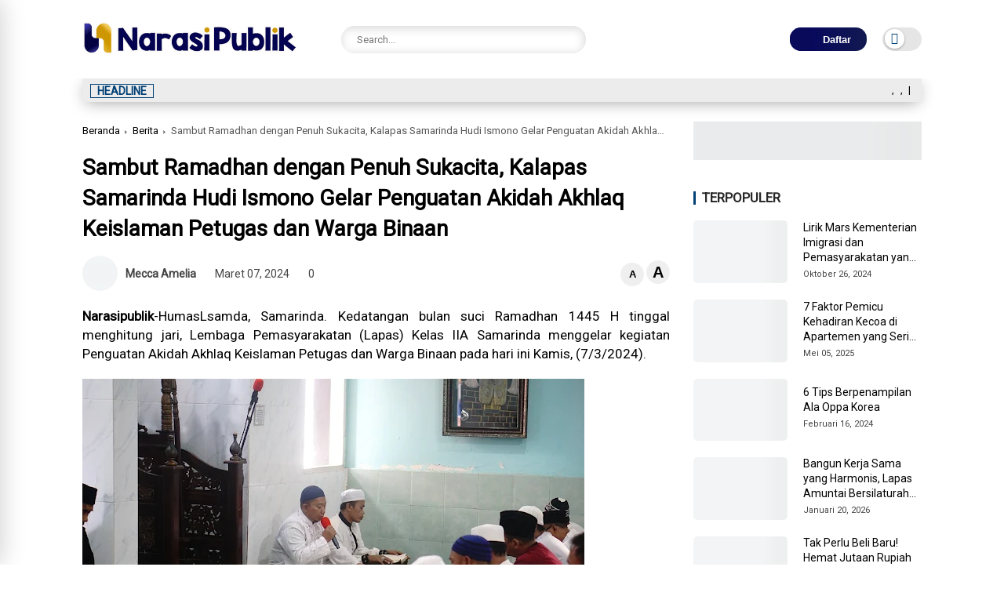

--- FILE ---
content_type: text/html; charset=UTF-8
request_url: https://www.narasipublik.com/2024/03/sambut-ramadhan-dengan-penuh-sukacita.html
body_size: 140436
content:
<!DOCTYPE html>
<html class='ltr' dir='ltr' lang='id'>
<head>
<script async='async' attribute='https://pagead2.googlesyndication.com/pagead/js/adsbygoogle.js?client=ca-pub-9107836720556314' crossorigin='anonymous' data-ad-host='adsjs'></script>
<meta charset='utf-8'/>
<meta content='width=device-width, initial-scale=1' name='viewport'/>
<meta content='blogger' name='generator'/>
<link href='https://www.narasipublik.com/2024/03/sambut-ramadhan-dengan-penuh-sukacita.html' hreflang='x-default' rel='alternate'/>
<link href='http://www.blogger.com/openid-server.g' rel='openid.server'/>
<link href='https://www.narasipublik.com/' rel='openid.delegate'/>
<meta content='text/html; charset=UTF-8' http-equiv='Content-Type'/>
<!-- Chrome, Firefox OS and Opera -->
<meta content='#ffffff' name='theme-color'/>
<!-- Windows Phone -->
<meta content='#ffffff' name='msapplication-navbutton-color'/>
<meta content='blogger' name='generator'/>
<link href='https://www.narasipublik.com/favicon.ico' rel='icon' type='image/x-icon'/>
<link href='https://www.narasipublik.com/2024/03/sambut-ramadhan-dengan-penuh-sukacita.html' rel='canonical'/>
<link rel="alternate" type="application/atom+xml" title="Narasipublik.com - Berita Informasi Indonesia dan Dunia Hari Ini - Atom" href="https://www.narasipublik.com/feeds/posts/default" />
<link rel="alternate" type="application/rss+xml" title="Narasipublik.com - Berita Informasi Indonesia dan Dunia Hari Ini - RSS" href="https://www.narasipublik.com/feeds/posts/default?alt=rss" />
<link rel="service.post" type="application/atom+xml" title="Narasipublik.com - Berita Informasi Indonesia dan Dunia Hari Ini - Atom" href="https://www.blogger.com/feeds/7046610342658506069/posts/default" />

<link rel="alternate" type="application/atom+xml" title="Narasipublik.com - Berita Informasi Indonesia dan Dunia Hari Ini - Atom" href="https://www.narasipublik.com/feeds/8236562291744725990/comments/default" />
<!--Can't find substitution for tag [blog.ieCssRetrofitLinks]-->
<link href='https://blogger.googleusercontent.com/img/b/R29vZ2xl/AVvXsEiJ9kjS1mjz59onF7KhATXoVNnXhxzkO0STCuROZqvRHcm9usySyIcbVJK9NZWB3kB8McRD466Y1bSYsch4YZl0rYLdUwwb-qZcGd8O3dK_XC4IczKCJGJXMzp7poGlKRaEL3BbvJQi5LKmjUWyNLP01zFgi3QkL2r14RxPaeQVvoJiMI0jwIbxSrQFwFQ3/w640-h360/IMG-20240307-WA0033.jpg' rel='image_src'/>
<meta content='https://www.narasipublik.com/2024/03/sambut-ramadhan-dengan-penuh-sukacita.html' property='og:url'/>
<meta content='Sambut Ramadhan dengan Penuh Sukacita, Kalapas Samarinda Hudi Ismono Gelar Penguatan Akidah Akhlaq Keislaman Petugas dan Warga Binaan' property='og:title'/>
<meta content='Narasipublik.com lahir berdasarkan kepercayaan rakyat terhadap berita terkini, politik, hukum, gaya hidup dan hiburan.' property='og:description'/>
<meta content='https://blogger.googleusercontent.com/img/b/R29vZ2xl/AVvXsEiJ9kjS1mjz59onF7KhATXoVNnXhxzkO0STCuROZqvRHcm9usySyIcbVJK9NZWB3kB8McRD466Y1bSYsch4YZl0rYLdUwwb-qZcGd8O3dK_XC4IczKCJGJXMzp7poGlKRaEL3BbvJQi5LKmjUWyNLP01zFgi3QkL2r14RxPaeQVvoJiMI0jwIbxSrQFwFQ3/w1200-h630-p-k-no-nu/IMG-20240307-WA0033.jpg' property='og:image'/>
<title>Sambut Ramadhan dengan Penuh Sukacita, Kalapas Samarinda Hudi Ismono Gelar Penguatan Akidah Akhlaq Keislaman Petugas dan Warga Binaan</title>
<meta content='' name='description'/>
<meta content='Sambut Ramadhan dengan Penuh Sukacita, Kalapas Samarinda Hudi Ismono Gelar Penguatan Akidah Akhlaq Keislaman Petugas dan Warga Binaan, Narasipublik.com - Berita Informasi Indonesia dan Dunia Hari Ini: Sambut Ramadhan dengan Penuh Sukacita, Kalapas Samarinda Hudi Ismono Gelar Penguatan Akidah Akhlaq Keislaman Petugas dan Warga Binaan, Narasipublik.com - Berita Informasi Indonesia dan Dunia Hari Ini' name='keywords'/>
<link href='https://www.narasipublik.com/feeds/posts/default' rel='alternate' title='Narasipublik.com - Berita Informasi Indonesia dan Dunia Hari Ini - Atom' type='application/atom+xml'/>
<link href='https://www.narasipublik.com/feeds/posts/default?alt=rss' rel='alternate' title='Narasipublik.com - Berita Informasi Indonesia dan Dunia Hari Ini - RSS' type='application/rss+xml'/>
<link href='http://www.blogger.com/feeds/7046610342658506069/posts/default' rel='alternate' title='Narasipublik.com - Berita Informasi Indonesia dan Dunia Hari Ini - Atom' type='application/atom+xml'/>
<link href='https://blogger.googleusercontent.com/img/b/R29vZ2xl/AVvXsEiJ9kjS1mjz59onF7KhATXoVNnXhxzkO0STCuROZqvRHcm9usySyIcbVJK9NZWB3kB8McRD466Y1bSYsch4YZl0rYLdUwwb-qZcGd8O3dK_XC4IczKCJGJXMzp7poGlKRaEL3BbvJQi5LKmjUWyNLP01zFgi3QkL2r14RxPaeQVvoJiMI0jwIbxSrQFwFQ3/s72-w640-c-h360/IMG-20240307-WA0033.jpg' rel='image_src'/>
<link href='https://www.narasipublik.com/2024/03/sambut-ramadhan-dengan-penuh-sukacita.html' hreflang='x-default' rel='alternate'/>
<link href='/favicon.ico' rel='icon' type='image/x-icon'/>
<meta content='CODE-VALIDATION-GOOGLE-WEBMASTER' name='google-site-verification'/>
<meta content='CODE-VALIDATION-BING-WEBMASTER' name='msvalidate.01'/>
<meta content='Indonesia' name='geo.placename'/>
<meta content='ADMIN-NAME' name='Author'/>
<meta content='general' name='rating'/>
<meta content='id' name='geo.country'/>
<!-- [ Social Media Meta Tag ] -->
<meta content='Sambut Ramadhan dengan Penuh Sukacita, Kalapas Samarinda Hudi Ismono Gelar Penguatan Akidah Akhlaq Keislaman Petugas dan Warga Binaan' property='og:title'/>
<meta content='https://www.narasipublik.com/2024/03/sambut-ramadhan-dengan-penuh-sukacita.html' property='og:url'/>
<meta content='article' property='og:type'/>
<meta content='Narasipublik.com - Berita Informasi Indonesia dan Dunia Hari Ini' property='og:site_name'/>
<meta content='' property='og:description'/>
<meta content='https://blogger.googleusercontent.com/img/b/R29vZ2xl/AVvXsEiJ9kjS1mjz59onF7KhATXoVNnXhxzkO0STCuROZqvRHcm9usySyIcbVJK9NZWB3kB8McRD466Y1bSYsch4YZl0rYLdUwwb-qZcGd8O3dK_XC4IczKCJGJXMzp7poGlKRaEL3BbvJQi5LKmjUWyNLP01zFgi3QkL2r14RxPaeQVvoJiMI0jwIbxSrQFwFQ3/w640-h360/IMG-20240307-WA0033.jpg' property='og:image'/>
<meta content='https://www.facebook.com/PROFIL-FACEBOOK' property='article:author'/>
<meta content='https://www.facebook.com/FAN-PAGE-FACEBOOK' property='article:publisher'/>
<meta content='CODE-APPLICATION-FACEBOOK' property='fb:app_id'/>
<meta content='CODE-ADMIN-FACEBOOK' property='fb:admins'/>
<meta content='en_US' property='og:locale'/>
<meta content='en_GB' property='og:locale:alternate'/>
<meta content='id_ID' property='og:locale:alternate'/>
<meta content='summary' name='twitter:card'/>
<meta content='Narasipublik.com - Berita Informasi Indonesia dan Dunia Hari Ini: Sambut Ramadhan dengan Penuh Sukacita, Kalapas Samarinda Hudi Ismono Gelar Penguatan Akidah Akhlaq Keislaman Petugas dan Warga Binaan' name='twitter:title'/>
<meta content='USER-TWITTER' name='twitter:site'/>
<meta content='USER-TWITTER' name='twitter:creator'/>
<meta content='summary_large_image' name='twitter:card'/>
<meta content='yes' name='apple-mobile-web-app-capable'/>
<meta content='#ffffff' name='theme-color'/>
<meta content='#ffffff' name='msapplication-navbutton-color'/>
<link href='https://fonts.googleapis.com' rel='preconnect'/>
<link crossorigin='' href='https://fonts.gstatic.com' rel='preconnect'/>
<style type='text/css'>@font-face{font-family:'Roboto';font-style:normal;font-weight:400;font-stretch:100%;font-display:swap;src:url(//fonts.gstatic.com/s/roboto/v50/KFOMCnqEu92Fr1ME7kSn66aGLdTylUAMQXC89YmC2DPNWubEbVmZiAr0klQmz24O0g.woff2)format('woff2');unicode-range:U+0460-052F,U+1C80-1C8A,U+20B4,U+2DE0-2DFF,U+A640-A69F,U+FE2E-FE2F;}@font-face{font-family:'Roboto';font-style:normal;font-weight:400;font-stretch:100%;font-display:swap;src:url(//fonts.gstatic.com/s/roboto/v50/KFOMCnqEu92Fr1ME7kSn66aGLdTylUAMQXC89YmC2DPNWubEbVmQiAr0klQmz24O0g.woff2)format('woff2');unicode-range:U+0301,U+0400-045F,U+0490-0491,U+04B0-04B1,U+2116;}@font-face{font-family:'Roboto';font-style:normal;font-weight:400;font-stretch:100%;font-display:swap;src:url(//fonts.gstatic.com/s/roboto/v50/KFOMCnqEu92Fr1ME7kSn66aGLdTylUAMQXC89YmC2DPNWubEbVmYiAr0klQmz24O0g.woff2)format('woff2');unicode-range:U+1F00-1FFF;}@font-face{font-family:'Roboto';font-style:normal;font-weight:400;font-stretch:100%;font-display:swap;src:url(//fonts.gstatic.com/s/roboto/v50/KFOMCnqEu92Fr1ME7kSn66aGLdTylUAMQXC89YmC2DPNWubEbVmXiAr0klQmz24O0g.woff2)format('woff2');unicode-range:U+0370-0377,U+037A-037F,U+0384-038A,U+038C,U+038E-03A1,U+03A3-03FF;}@font-face{font-family:'Roboto';font-style:normal;font-weight:400;font-stretch:100%;font-display:swap;src:url(//fonts.gstatic.com/s/roboto/v50/KFOMCnqEu92Fr1ME7kSn66aGLdTylUAMQXC89YmC2DPNWubEbVnoiAr0klQmz24O0g.woff2)format('woff2');unicode-range:U+0302-0303,U+0305,U+0307-0308,U+0310,U+0312,U+0315,U+031A,U+0326-0327,U+032C,U+032F-0330,U+0332-0333,U+0338,U+033A,U+0346,U+034D,U+0391-03A1,U+03A3-03A9,U+03B1-03C9,U+03D1,U+03D5-03D6,U+03F0-03F1,U+03F4-03F5,U+2016-2017,U+2034-2038,U+203C,U+2040,U+2043,U+2047,U+2050,U+2057,U+205F,U+2070-2071,U+2074-208E,U+2090-209C,U+20D0-20DC,U+20E1,U+20E5-20EF,U+2100-2112,U+2114-2115,U+2117-2121,U+2123-214F,U+2190,U+2192,U+2194-21AE,U+21B0-21E5,U+21F1-21F2,U+21F4-2211,U+2213-2214,U+2216-22FF,U+2308-230B,U+2310,U+2319,U+231C-2321,U+2336-237A,U+237C,U+2395,U+239B-23B7,U+23D0,U+23DC-23E1,U+2474-2475,U+25AF,U+25B3,U+25B7,U+25BD,U+25C1,U+25CA,U+25CC,U+25FB,U+266D-266F,U+27C0-27FF,U+2900-2AFF,U+2B0E-2B11,U+2B30-2B4C,U+2BFE,U+3030,U+FF5B,U+FF5D,U+1D400-1D7FF,U+1EE00-1EEFF;}@font-face{font-family:'Roboto';font-style:normal;font-weight:400;font-stretch:100%;font-display:swap;src:url(//fonts.gstatic.com/s/roboto/v50/KFOMCnqEu92Fr1ME7kSn66aGLdTylUAMQXC89YmC2DPNWubEbVn6iAr0klQmz24O0g.woff2)format('woff2');unicode-range:U+0001-000C,U+000E-001F,U+007F-009F,U+20DD-20E0,U+20E2-20E4,U+2150-218F,U+2190,U+2192,U+2194-2199,U+21AF,U+21E6-21F0,U+21F3,U+2218-2219,U+2299,U+22C4-22C6,U+2300-243F,U+2440-244A,U+2460-24FF,U+25A0-27BF,U+2800-28FF,U+2921-2922,U+2981,U+29BF,U+29EB,U+2B00-2BFF,U+4DC0-4DFF,U+FFF9-FFFB,U+10140-1018E,U+10190-1019C,U+101A0,U+101D0-101FD,U+102E0-102FB,U+10E60-10E7E,U+1D2C0-1D2D3,U+1D2E0-1D37F,U+1F000-1F0FF,U+1F100-1F1AD,U+1F1E6-1F1FF,U+1F30D-1F30F,U+1F315,U+1F31C,U+1F31E,U+1F320-1F32C,U+1F336,U+1F378,U+1F37D,U+1F382,U+1F393-1F39F,U+1F3A7-1F3A8,U+1F3AC-1F3AF,U+1F3C2,U+1F3C4-1F3C6,U+1F3CA-1F3CE,U+1F3D4-1F3E0,U+1F3ED,U+1F3F1-1F3F3,U+1F3F5-1F3F7,U+1F408,U+1F415,U+1F41F,U+1F426,U+1F43F,U+1F441-1F442,U+1F444,U+1F446-1F449,U+1F44C-1F44E,U+1F453,U+1F46A,U+1F47D,U+1F4A3,U+1F4B0,U+1F4B3,U+1F4B9,U+1F4BB,U+1F4BF,U+1F4C8-1F4CB,U+1F4D6,U+1F4DA,U+1F4DF,U+1F4E3-1F4E6,U+1F4EA-1F4ED,U+1F4F7,U+1F4F9-1F4FB,U+1F4FD-1F4FE,U+1F503,U+1F507-1F50B,U+1F50D,U+1F512-1F513,U+1F53E-1F54A,U+1F54F-1F5FA,U+1F610,U+1F650-1F67F,U+1F687,U+1F68D,U+1F691,U+1F694,U+1F698,U+1F6AD,U+1F6B2,U+1F6B9-1F6BA,U+1F6BC,U+1F6C6-1F6CF,U+1F6D3-1F6D7,U+1F6E0-1F6EA,U+1F6F0-1F6F3,U+1F6F7-1F6FC,U+1F700-1F7FF,U+1F800-1F80B,U+1F810-1F847,U+1F850-1F859,U+1F860-1F887,U+1F890-1F8AD,U+1F8B0-1F8BB,U+1F8C0-1F8C1,U+1F900-1F90B,U+1F93B,U+1F946,U+1F984,U+1F996,U+1F9E9,U+1FA00-1FA6F,U+1FA70-1FA7C,U+1FA80-1FA89,U+1FA8F-1FAC6,U+1FACE-1FADC,U+1FADF-1FAE9,U+1FAF0-1FAF8,U+1FB00-1FBFF;}@font-face{font-family:'Roboto';font-style:normal;font-weight:400;font-stretch:100%;font-display:swap;src:url(//fonts.gstatic.com/s/roboto/v50/KFOMCnqEu92Fr1ME7kSn66aGLdTylUAMQXC89YmC2DPNWubEbVmbiAr0klQmz24O0g.woff2)format('woff2');unicode-range:U+0102-0103,U+0110-0111,U+0128-0129,U+0168-0169,U+01A0-01A1,U+01AF-01B0,U+0300-0301,U+0303-0304,U+0308-0309,U+0323,U+0329,U+1EA0-1EF9,U+20AB;}@font-face{font-family:'Roboto';font-style:normal;font-weight:400;font-stretch:100%;font-display:swap;src:url(//fonts.gstatic.com/s/roboto/v50/KFOMCnqEu92Fr1ME7kSn66aGLdTylUAMQXC89YmC2DPNWubEbVmaiAr0klQmz24O0g.woff2)format('woff2');unicode-range:U+0100-02BA,U+02BD-02C5,U+02C7-02CC,U+02CE-02D7,U+02DD-02FF,U+0304,U+0308,U+0329,U+1D00-1DBF,U+1E00-1E9F,U+1EF2-1EFF,U+2020,U+20A0-20AB,U+20AD-20C0,U+2113,U+2C60-2C7F,U+A720-A7FF;}@font-face{font-family:'Roboto';font-style:normal;font-weight:400;font-stretch:100%;font-display:swap;src:url(//fonts.gstatic.com/s/roboto/v50/KFOMCnqEu92Fr1ME7kSn66aGLdTylUAMQXC89YmC2DPNWubEbVmUiAr0klQmz24.woff2)format('woff2');unicode-range:U+0000-00FF,U+0131,U+0152-0153,U+02BB-02BC,U+02C6,U+02DA,U+02DC,U+0304,U+0308,U+0329,U+2000-206F,U+20AC,U+2122,U+2191,U+2193,U+2212,U+2215,U+FEFF,U+FFFD;}</style>
<style id='page-skin-1' type='text/css'><!--
/* ==============================
TEMPLATE NAME: Lavina
AUTHOR: BASRI MATINDAS
DESIGN: http://www.goomsite.net
================================ */
@robby-face{font-family:'Roboto';font-style:italic;font-weight:300;font-display:swap;src:url(https://fonts.gstatic.com/s/roboto/v30/KFOjCnqEu92Fr1Mu51TjARc-AMP6lQ.woff) format('woff')}@robby-face{font-family:'Roboto';font-style:italic;font-weight:400;font-display:swap;src:url(https://fonts.gstatic.com/s/roboto/v30/KFOkCnqEu92Fr1Mu52xMKTU1Kg.woff) format('woff')}@robby-face{font-family:'Roboto';font-style:italic;font-weight:500;font-display:swap;src:url(https://fonts.gstatic.com/s/roboto/v30/KFOjCnqEu92Fr1Mu51S7ABc-AMP6lQ.woff) format('woff')}@robby-face{font-family:'Roboto';font-style:italic;font-weight:700;font-display:swap;src:url(https://fonts.gstatic.com/s/roboto/v30/KFOjCnqEu92Fr1Mu51TzBhc-AMP6lQ.woff) format('woff')}@robby-face{font-family:'Roboto';font-style:italic;font-weight:900;font-display:swap;src:url(https://fonts.gstatic.com/s/roboto/v30/KFOjCnqEu92Fr1Mu51TLBBc-AMP6lQ.woff) format('woff')}@robby-face{font-family:'Roboto';font-style:normal;font-weight:300;font-display:swap;src:url(https://fonts.gstatic.com/s/roboto/v30/KFOlCnqEu92Fr1MmSU5vAB0_IsE.woff) format('woff')}@robby-face{font-family:'Roboto';font-style:normal;font-weight:400;font-display:swap;src:url(https://fonts.gstatic.com/s/roboto/v30/KFOmCnqEu92Fr1Me5mZNCzc.woff) format('woff')}@robby-face{font-family:'Roboto';font-style:normal;font-weight:500;font-display:swap;src:url(https://fonts.gstatic.com/s/roboto/v30/KFOlCnqEu92Fr1MmEU9vAB0_IsE.woff) format('woff')}@robby-face{font-family:'Roboto';font-style:normal;font-weight:700;font-display:swap;src:url(https://fonts.gstatic.com/s/roboto/v30/KFOlCnqEu92Fr1MmWUlvAB0_IsE.woff) format('woff')}@robby-face{font-family:'Roboto';font-style:normal;font-weight:900;font-display:swap;src:url(https://fonts.gstatic.com/s/roboto/v30/KFOlCnqEu92Fr1MmYUtvAB0_IsE.woff) format('woff')}
img{
object-fit: contain;
}
/*-- Reset CSS --*/
a,abbr,acronym,address,applet,b,big,blockquote,body,caption,center,cite,code,dd,del,dfn,div,dl,dt,em,fieldset,font,form,h1,h2,h3,h4,h5,h6,html,i,iframe,img,ins,kbd,label,legend,li,object,p,pre,q,s,samp,small,span,strike,strong,sub,sup,table,tbody,td,tfoot,th,thead,tr,tt,u,ul,var{padding:0;border:0;outline:0;vertical-align:baseline;background:0}ins{text-decoration:underline}del{text-decoration:line-through}a,a:visited,abbr,body{text-decoration:none}blockquote{font-style:italic;color:#000000}caption,th{text-align:center}.blog-post,body{word-wrap:break-word}img{border:0;position:relative;height:auto}.section,.widget,.widget ul{margin:0;padding:0}a{color:#000000}a:hover{color:#014075}:focus{outline:0}a img{border:0}brc{color:#bdbdbd}.CSS_LIGHTBOX{z-index:999999!important}.separator a{clear:none!important;float:none!important;margin-left:0!important;margin-right:0!important}*,:after,:before{-webkit-box-sizing:border-box;-moz-box-sizing:border-box;box-sizing:border-box;margin:0;padding:0}*,:after,:before{outline:0;transition:all 0s ease;-webkit-transition:all 0s ease;-moz-transition:all 0s ease;-o-transition:all 0s ease}#sidebar-wrapper{-webkit-box-sizing:border-box;min-width:0}h1{font-size:1.6rem}h2{font-size:1.4rem}h3{font-size:1.2rem}h4{font-size:1rem}h5{font-size:.9rem}h6{font-size:.7rem}h1,h2,h3,h4,h5,h6{font:17px 'Roboto',sans-serif;text-rendering:optimizeSpeed;font-weight:500;text-rendering:optimizelegibility}#custom-css,#license,#navbar-iframe{display:none;height:0;visibility:hidden}body,p{font:17px 'Roboto',sans-serif;line-height:1.5rem}body{background:#ffffff url() repeat fixed top left;color:#000000;margin:0;padding:0}.top-menu,.top-wrapper{justify-content:flex-end;display:flex;-webkit-flex-flow:row wrap;-ms-flex-flow:row wrap;flex-flow:row wrap;-webkit-align-items:center;-ms-flex-align:center;align-items:center}.top-menu ul li a i{font-size:11px;vertical-align:middle;margin-right:5px}.top-menu ul li{display:inline-block;list-style:none;margin:0 15px 0 0}.top-menu ul li a{font-weight:500;font-size:11px;text-transform:uppercase}.container{max-width:1100px;margin:0 auto;padding:0 15px}#outer-wrapper{max-width:100%;margin:0 auto}#main-wrapper{-webkit-box-flex:1;-ms-flex:1 1 70%;flex:1 1 70%;max-width:70%;min-width:0}#main-wrapper .container{max-width:inherit;padding:0}#sidebar-wrapper{-webkit-box-flex:1;-ms-flex:1 1 30%;flex:1 1 30%;max-width:30%;padding:0;box-sizing:border-box;position:relative}#sidebar-wrapper .sidebar,#sidebar-wrapper.widget{position:sticky;position:-webkit-sticky;top:65px;padding-left:30px}.about-author .avatar-container,.comments .avatar-image-container{background-color:rgba(155,155,155,.07);color:transparent!important}.clr{float:none;clear:both}.header{-ms-flex-flow:row wrap;-webkit-box-orient:horizontal;-webkit-box-direction:normal}.linkall{border-radius:4px!important;padding:3px 10px!important;line-height:19px!important}#jt_header,.header-logo,.header-wrapper{width:100%;position:relative}.post-title a{display:block}#jt_header{padding:0;display:flex;height:100px;margin:0 auto;align-items:center}.topnav .container .md-trigger,.menu-sticky .menu-rigth{display:none}.menu-sticky.sticky .menu-rigth{display:flex;align-items:center}.header-wrapper{padding:0;background:#ffffff}.header-logo{max-width:300px;height:auto;margin:0;display:flex;align-items:center;text-align:left}.header-logo img{height:65px;margin:0;width:auto}.mUsidebar-open .sidebar-slide .header-logo img{height:auto}.header-logo h1{font-size:34px;line-height:1.1em;font-weight:900;text-transform:uppercase;margin:0;text-align:left}.header-logo p{font-size:12px;margin:5px 0 0}.header{display:-webkit-box;display:-ms-flexbox;display:flex;flex-flow:row wrap;-webkit-box-flex:1;-ms-flex:1 1 50%;flex:1 1 60%;max-width:60%;min-width:0;-webkit-box-align:center;-ms-flex-align:center;align-items:center}.menu-wrapper .menu{display:-webkit-box;display:-ms-flexbox;display:flex;-webkit-box-orient:horizontal;-webkit-box-direction:normal;-ms-flex-flow:row wrap;flex-flow:row wrap;-webkit-box-align:center;-ms-flex-align:center;align-items:center;-webkit-box-pack:start;background:#030261;background-image:linear-gradient(90deg,#030261 0%,#121950 100%);-ms-flex-pack:start;justify-content:space-between;padding:0;border-top-right-radius:4px;border-top-left-radius:4px}.menu-sticky.sticky .menu,.menu-sticky.sticky .datbox{border-radius:0}.menu-sticky.sticky .menu{padding:0 20px}.menu-sticky.sticky .datbox{padding:3px 20px}.menu-sticky.sticky .container{max-width:100%;padding:0}.menu-sticky.sticky .datbox{margin-bottom:0}.menu-sticky{width:100%;top:-115px;-webkit-transition:1s all ease;-moz-transition:1s all ease;transition:1s all ease}.menu-sticky .md-trigger{color:#ffffff;margin-right:15px}.menu-sticky.sticky{position:fixed;top:0;width:100%;padding:0;z-index:999;left:0}.static_page .titlehome{display:none}.header-menu{position:relative;font-size:15px;margin:0;-webkit-box-flex:1;align-items:center;display:flex}.header-menu .container{position:relative;margin:0 auto;padding:0}#jt_header #Attribution1,#jt_header #BlogArchive1,#jt_header #BlogSearch1,#jt_header #ReportAbuse1,#main-menu .widget,#main-menu .widget>.widget-title,.menu-social .widget-title,.menushow,.mobile-menu,.mobile-menu .m-sub,.mobile-social,.search-mobile{display:none}#main-menu .show-menu{display:block}#main-menu ul>li,#main-menu ul>li>a{position:relative;display:inline-block;margin:0}#main-menu ul>li>a i{margin-right:5px;color:#f39800}#main-menu{position:relative;z-index:15}#main-menu ul>li{padding:0;transition:background .17s}#main-menu ul>li>a{color:#ffffff;display:block;position:relative;margin:0;font-size:15px;font-weight:500;line-height:45px;white-space:nowrap;padding:0 10px}#main-menu ul>li>a span#new{background:#cf9b07}#main-menu ul>li>a span#hot{background:#008718}#main-menu ul>li>a span#new,#main-menu ul>li>a span#hot{text-transform:uppercase;padding:3px 4px;line-height:1;font-weight:400;font-size:10px;border-radius:3px}#main-menu ul>li>a:hover,.fslider .carousel-content h2 a:hover{color:#eee}#main-menu ul ul,#main-menu ul>li>ul>li,#main-menu ul>li>ul>li a,.mobile-menu ul li a{transition:all .17s ease}.mobile-menu ul li a i{margin-right:5px}#main-menu ul>li>ul{position:absolute;left:0;border-radius:.25rem;box-shadow:0 8px 20px rgb(32 54 86 / 20%);top:100%;width:230px;background-color:#ffffff;z-index:99999;margin:0;padding:10px;visibility:hidden;opacity:0}#slotbanner{overflow:hidden;clear:both}#main-menu ul>li>ul>li>ul{position:absolute;float:left;top:0;left:100%;margin:0}#main-menu ul>li>ul>li{display:block;float:none;position:relative}#main-menu ul>li>ul>li a{display:block;font-size:14px;color:#000000;font-weight:400;line-height:1.5;margin:0;padding:5px 15px}#main-menu ul>li>ul>li a:hover{color:#014075}#main-menu ul>li>ul>li:last-child a{border-bottom:0}#main-menu ul>li.has-sub>a:after{content:'\f107';float:right;font-family:'Font Awesome 5 Pro';font-size:14px;font-weight:400;margin:2px 0 0 8px}#main-menu ul>li>ul>li.has-sub>a:after{content:'\f105';float:right;margin:0}#main-menu .mega-menu{position:static!important}#main-menu .mega-menu>ul{width:100%;padding:20px 10px}#main-menu ul>li:hover>ul,#main-menu ul>li>ul>li:hover>ul{visibility:visible;opacity:1}.slide-menu-toggle{display:block;position:absolute;line-height:42px;height:42px;width:42px;top:0;left:0;font-family:"Font Awesome 5 Pro";color:#ffffff;font-size:17px;font-weight:400;text-align:left;cursor:pointer;z-index:4;padding:0}.mobile-menu ul li,.mobile-menu ul li a{font-size:15px;position:relative;display:block}.slide-menu-toggle:before{content:"\f0c9"}.alert-del-btn:before,.nav-active .slide-menu-toggle:before{content:"\f00d"}.mobile-menu{position:relative;padding:0}.mobile-menu>ul{margin:0}.mobile-menu>ul::-webkit-scrollbar{width:12px;height:12px;background-color:#f2f2f2}.mobile-menu>ul::-webkit-scrollbar:hover{background-color:#ccc}.mobile-menu>ul::-webkit-scrollbar-thumb{border:2px solid transparent;-webkit-box-shadow:inset 0 0 0 24px rgba(0,0,0,.15);-moz-box-shadow:inset 0 0 0 24px rgba(0,0,0,.15);box-shadow:inset 0 0 0 24px rgba(0,0,0,.15);-webkit-border-radius:24px;-moz-border-radius:24px;border-radius:24px}.mobile-menu>ul::-webkit-scrollbar-thumb:active{box-shadow:inset 0 0 0 24px rgba(0,0,0,.3);-webkit-box-shadow:inset 0 0 0 24px rgba(0,0,0,.3);-moz-box-shadow:inset 0 0 0 24px rgba(0,0,0,.3);-webkit-border-radius:24px;-moz-border-radius:24px;border-radius:24px}.mobile-menu .m-sub{padding:0}.mobile-menu ul li{overflow:hidden;float:left;width:100%;font-weight:600;line-height:38px;margin:0;padding:5px;border-bottom:1px solid #eee}.mobile-menu>ul>li:first-child{border-top:0}.mobile-menu ul li a{padding:0;font-weight:700}.post-body p{margin-bottom:20px}.author-description a:hover,.post-body .tableOfContent #tocContent a:hover,.post-body u,.queryMessage a.show-more{text-decoration:underline}.mobile-menu ul li.has-sub .submenu-toggle{position:absolute;top:7px;right:3px;color:#eee;cursor:pointer}.mobile-menu ul li.has-sub .submenu-toggle:after{content:'\f105';font-family:'Font Awesome 6 Pro';font-weight:400;float:right;color:#014075;vertical-align:middle;line-height:34px;font-size:15px;text-align:center;transition:all .17s ease}.mobile-menu>ul>li>ul>li,.mobile-menu>ul>li>ul>li:last-child{border-bottom:0}.mobile-menu ul li.has-sub.show>.submenu-toggle:after{transform:rotate(90deg)}.mobile-menu>ul>li>ul>li a{font-size:14px;text-transform:initial;font-weight:500}.mobile-menu>ul>li>ul>li>a{color:#000000;opacity:.7;padding:0 0 0 5px}.mobile-menu>ul>li>ul>li>ul>li{border-color:rgba(255,255,255,.02)}.mobile-menu>ul>li>ul>li>ul>li>a{color:#203656;opacity:.7;padding:0 0 0 30px}.mobile-menu ul li a:hover,.mobile-menu ul>li>.submenu-toggle:hover{color:#014075}.chiller-theme{background:0 0}.overlay{position:fixed;left:0;right:0;top:0;bottom:0;display:none}.overlay.active{z-index:999;background:#ffffff;display:block;opacity:.6;visibility:visible}.mobile-social{padding:20px 0;clear:both}.mobile-social ul.social-counter{margin:0}.menuhide{display:none;font-size:25px;text-align:right;cursor:pointer;margin-left:0}@media screen and (max-width:980px){#main-menu,.header-social{display:none}.header-menu,.menu,.search-mobile{display:block!important}.menushow{cursor:pointer;margin-left:20px;font-size:25px;font-weight:900}.menu-wrapper .header-social,.menu-wrapper .mobile-social,.menuhide,.menushow,.mobile-menu,.slide-menu-toggle{display:block}.menu{width:300px;height:100vh;padding:0;left:-400px;z-index:999999;bottom:0;background:#ffffff;top:0;position:fixed;-webkit-box-shadow:8px 0 14px -7px rgb(196 196 196);-moz-box-shadow:8px 0 14px -7px rgb(196 196 196);box-shadow:8px 0 14px -7px rgb(196 196 196);transition:.5s linear}.mobile-menu>ul{margin:0;padding:0 20px;overflow-y:auto;height:100vh;padding-bottom:10rem}.menu.active,.page-wrapper.toggled{left:0}.menu .menu-social{left:0;position:absolute;bottom:0;text-align:center;width:100%;margin:0 auto}.menu .menu-social .menu-social1{width:100%;background:#ececec;padding:15px 20px}.menu .menu-social .menu-social1 .social-counter li{padding:0 15px}.menu-sticky.sticky .menu.active .menu-social .LinkList{display:block}}#myrelated .recent-content .post-meta,.post-meta{overflow:hidden;position:relative;font-size:11px;display:flex;font-weight:500;padding:0;color:#444}.mediapost .post-info .post-meta{font-size:11px;font-weight:500}.blog-post .post-meta{font-size:14px;align-items:center;font-weight:400;justify-content:space-between}.post-meta i{margin-right:.3em}.readingTime i{color:#014075}.blog-post .post-meta span{margin:0 10px}.post-meta .post-author{font-weight:600}.post-meta span.fn{margin:0}.readingTime,.blog-post .post-meta .meta-content{display:flex;align-items:center}.font-wrapper button{cursor:pointer;border:0;width:30px;line-height:30px;height:30px;border-radius:50px}.font-wrapper #incfont{font-size:1.4em}.font-wrapper #decfont{font-size:.9em}.post-meta img{width:45px;height:45px;display:inline-block;border-radius:50%}.featured .post-panel .post-tag:before,.post-meta span:last-child:after{display:none}.queryMessage{overflow:hidden;font-size:14px;font-weight:400;padding:0;margin:0 0 30px 0}.queryMessage .query-info{margin:0 5px}.queryMessage .search-label,.queryMessage .search-query{font-weight:700;text-transform:uppercase}.queryMessage a.show-more{float:right;text-decoration:underline}.queryEmpty{font-size:13px;font-weight:400;padding:10px 0;margin:0 0 25px}.data-post .post-body img,.widget iframe,.widget img{max-width:100%}.title-wrap,.title-wrap>h3{height:32px;position:relative}.title-wrap{background-color:#014075}.contpost{margin:0 auto 30px;display:-webkit-box;display:-ms-flexbox;display:flex;-webkit-box-orient:horizontal;-webkit-box-direction:normal;-ms-flex-flow:row wrap;flex-flow:row wrap;position:relative}.title-wrap{float:left;width:100%;display:block;margin:0 0 20px}.title-wrap>h3{display:block;font-size:12px;color:#000000;font-weight:500;line-height:32px;text-transform:uppercase;padding:0;margin:0}.blog-post{display:block}.topnav{height:48px;width:100%;overflow:hidden;background:#ffffff;-webkit-box-shadow:0 0 32px rgba(0,0,0,.2);-moz-box-shadow:0 0 32px rgba(0,0,0,.2);box-shadow:0 0 10px rgba(0,0,0,.2);display:inline-block}.topnav .container{align-items:center;display:flex;justify-content:space-between;height:100%;position:relative}.topnav .social-counter li a{color:#000000;font-size:13px;background-color:transparent}.datbox{display:flex;align-items:center;margin-bottom:25px;background:#ececec;padding:3px 10px;justify-content:space-between;box-shadow:0 4px 20px -4px rgb(0 0 0 / 38%)}.datwrap{font-size:13px;padding-right:0;width:33%;color:#000000;font-weight:500;order:2;text-align:right}.datwrap span{padding:0 2px}.ticker .widget-content li a{color:#000000;position:relative}.ticker .widget-title h3.title{line-height:normal;margin-bottom:0;border:1px solid;padding-right:8px;font-size:14px;color:#014075}.ticker{overflow:hidden;width:100%}.ticker .widget{margin:0 auto;overflow:hidden;display:flex;align-items:center;justify-content:space-between}.ticker .widget-content{box-sizing:border-box;overflow:hidden;padding:0 0 0 20px;width:83%}.ticker .widget-content li a{display:flex;font-size:13px;font-weight:400;align-items:center}.ticker ul li a::before{content:'';display:block;vertical-align:middle;width:5px;height:5px;line-height:5px;border-radius:50%;margin-right:7px;background-color:#4CAF50;position:relative}.tickercontainer,.tickercontainer .mask,ul.newsticker{-webkit-transition:all 0 linear;-moz-transition:all 0 linear;-o-transition:all 0 linear;transition:all 0 linear;list-style:none;margin:0}.tickercontainer{margin:0;height:auto!important;padding:0}.tickercontainer .mask{position:relative;overflow:hidden;background:0;z-index:initial;left:initial;width:initial;height:initial}.newsticker{position:relative;margin:0;padding:0}ul.newsticker{-webkit-transition:all 0s linear;-moz-transition:all 0s linear;-o-transition:all 0s linear;transition:all 0s linear;position:relative;margin:0;padding:0}.tickercontainer{overflow:hidden}.tickercontainer .tickeroverlay-left,.tickercontainer .tickeroverlay-right{display:none}ul.newsticker li{float:left;margin:0;padding-right:15px}.rcenter,.rectop,.recentid,.recline,.recmodern{overflow:hidden;margin-bottom:30px;position:relative}#recentid2,.recmodern{background:#ececec;padding:20px}.rectop h3{display:none!important}.rectop ul{max-width:100%;padding:25px;background:#ececec;grid-template-columns:repeat(3,minmax(0,1fr));gap:1.5em;display:grid}.rectop ul li{list-style:none;display:flex;align-items:center}.rectop ul li .rcimg{width:155px}.rectop ul li .recent-content h2{font-size:15px}.rectop ul li .recent-content{padding:0}.recent-left .recentid .recent-content h2{font-size:15px}.recent-left .recentid .recent-content a.post-tag{background-color:transparent;color:#014075;text-transform:none;font-weight:700;border-radius:0;padding:0;font-size:14px}.carousel-content h2{line-height:1.5rem}.mUheader{position:-webkit-sticky;position:sticky;top:0;z-index:99999;background-color:#ffffff;width:100%;-webkit-box-shadow:0 0 20px 0 rgb(0 0 0 / 11%);-moz-box-shadow:0 0 20px 0 rgb(0 0 0 / 11%);box-shadow:0 0 20px 0 rgb(0 0 0 / 11%)}.mask,.sticky{position:fixed;top:0}.boxslide::-webkit-scrollbar{width:12px;height:12px}.boxslide::-webkit-scrollbar:hover{background-color:#ccc}.boxslide:hover::-webkit-scrollbar-thumb{border:2px solid transparent;-webkit-border-radius:24px;-moz-border-radius:24px;border-radius:24px}.boxslide::-webkit-scrollbar-thumb:active{-webkit-border-radius:24px;-moz-border-radius:24px;border-radius:24px}.mUsidebar-open .sidebar-slide:hover::-webkit-scrollbar{width:8px;height:8px;background-color:rgb(197 192 192)}.mUsidebar-open .sidebar-slide:hover::-webkit-scrollbar:hover{background-color:#ccc}.mUsidebar-open .sidebar-slide:hover::-webkit-scrollbar-thumb{-webkit-box-shadow:inset 0 0 0 24px rgb(0 0 0 / 28%);-moz-box-shadow:inset 0 0 0 24px rgb(0 0 0 / 28%);box-shadow:inset 0 0 0 24px rgb(0 0 0 / 28%);-webkit-border-radius:24px;-moz-border-radius:24px;border-radius:24px}.mUsidebar-open .sidebar-slide:hover::-webkit-scrollbar-thumb:active{-webkit-box-shadow:inset 0 0 0 24px rgba(0,0,0,.3);-moz-box-shadow:inset 0 0 0 24px rgba(0,0,0,.3);box-shadow:inset 0 0 0 24px rgba(0,0,0,.3);-webkit-border-radius:24px;-moz-border-radius:24px;border-radius:24px}.mask{left:0;z-index:99999;width:100%;height:100%}.buttons{margin-bottom:30px;text-align:center;position:relative}.buttons button{display:inline-block;margin:0 0 4px;padding:10px 15px;color:#ffffff;background-color:#67b5d1}.buttons button.active,.buttons button:hover{background-color:#3184a1}#main-toggle{background:#030261;background-image:linear-gradient(90deg,#030261 0%,#121950 100%);color:#ffffff;-webkit-border-radius:99em;-moz-border-radius:99em;border-radius:99em;border:0;outline:0;font-size:13px;font-weight:600;cursor:pointer;vertical-align:middle;position:relative;align-items:center;display:flex;margin:0 20px 0 0;padding:0 20px 0 0}#main-toggle i{background:#090b5a;border-radius:100px;width:30px;height:30px;float:left;font-size:18px;margin-right:12px;justify-content:center;align-items:center;display:flex}.boxslide{position:fixed;background-color:#ffffff;overflow:hidden;-webkit-box-shadow:0 0 32px rgba(0,0,0,.2);-moz-box-shadow:0 0 32px rgba(0,0,0,.2);box-shadow:0 0 32px rgba(0,0,0,.2);-webkit-transition:.25s ease-in-out;-moz-transition:.25s ease-in-out;-o-transition:.25s ease-in-out}.sidebar-slide{top:0;width:330px;z-index:999999;height:100%;left:-330px}.sidebar-slide .btn-menu{position:relative;margin-left:30px}.sidebar-slide .btn-menu .close-menu{border:0;background-color:#E91E63;text-align:center;margin:0 auto;width:25px;height:25px;color:#ffffff;justify-content:center;align-items:center;display:flex;cursor:pointer;padding:0;-webkit-border-radius:99em;-moz-border-radius:99em;border-radius:99em}.mUsidebar-open .sidebar-slide{left:0;overflow-y:auto}#sidebar-left{overflow:hidden;margin:0 auto;width:100%;box-sizing:border-box;word-wrap:break-word;padding:30px}#sidebar-left .lider{margin-bottom:30px}.sidebar-slide button.close-menu svg{height:auto}#sidebar-left .sidebar .widget{position:relative;overflow:hidden;box-sizing:border-box;margin-bottom:30px;padding-bottom:30px;border-bottom:1px solid rgba(255,255,255,.1)}#sidebar-left #ArchiveList .flat li>a>span{position:relative;float:right;height:20px;width:20px;font-size:11px;font-weight:400;-webkit-border-radius:50px;-moz-border-radius:50px;border-radius:50px;text-align:center;line-height:20px;padding:0}.FeaturedPost .rcimg{width:100%;margin-right:0}.FeaturedPost .post-content{position:relative}.FeaturedPost .post-content .post-info{position:absolute;bottom:0;padding:20px;z-index:1;color:#ffffff}.FeaturedPost .rec-image{padding-top:100%}.FeaturedPost .post-content .post-info h2{font-size:20px}.FeaturedPost .post-content .post-info h2 a{color:#ffffff!important}.FeaturedPost .post-content .post-info .post-header{color:#bfbfbf;overflow:hidden;position:relative;font-size:11px;display:flex;font-weight:500;padding:0}.bobottom{grid-template-columns:repeat(2,minmax(0,1fr));gap:0;display:grid;overflow:hidden;margin-bottom:30px}.recgrid ul{list-style:none}.recgrid .recleft,.recgrid ul li{margin-bottom:20px}.recgrid ul li:last-child,ul.list li:last-child{margin-bottom:0}.recgrid .recleft,.recgrid ul li{display:flex;align-items:center;overflow:hidden}.recgrid ul li .rcimg{width:155px}.recent{background:#1f2024;padding:20px}#recent2{background:#ececec}.recgrid .recleft .recent-content h2{font-size:19px}#recent1 .recent-content h2 a,#recent1 h3.title,#recent1 a.more-link{color:#ffffff}#recent1 .recent-content .post-meta{color:#999}.footer-wrapper .LinkList ul{display:flex;padding:0 0 0 15px!important}.footer-wrapper .LinkList ul li a{font-weight:700;font-size:14px}.footer .LinkList li{padding:5px 0 5px 25px}#footerid{display:flex;justify-content:space-between;align-items:center}.footer-widget{color: #fff;grid-template-columns:repeat(4,minmax(0,1fr));gap:10px;display:grid;padding:15px 0;overflow:hidden;;border-bottom:1px solid #cdcdcd}.recline{overflow:hidden}.recline li{list-style:none;display:grid;grid-template-columns:auto 1fr;grid-gap:10px;padding-left:20px}.recline li:last-cild{margin-bottom:0}.ntc-left{position:relative}.ntc-line{position:absolute;top:0;left:0;width:100%;height:100%;display:flex;justify-content:center}.ntc-line:before{content:'';display:block;height:100%;width:1px;border-right:1px solid #014075}.ntc-dot{position:relative;z-index:2;border:5px solid transparent}.recline li:hover .ntc-line:before{border-right:1px solid #014075}.recline li:hover .ntc-dot:before{border:3px solid #014075}.ntc-dot:before{content:'';display:block;width:10px;height:10px;border-radius:50%;background-color:#ffffff;border:2px solid #014075}#recentid3{max-width:100%;padding:0;grid-template-columns:repeat(2,minmax(0,1fr));gap:1.25rem;display:grid}.mediapost{display:flex;align-items:center;flex-wrap:wrap;width:100%;box-sizing:border-box;margin:0 0 30px 0}.news-posts .mediapost:first-child{padding-top:0}.mediapost .postimage{position:relative;width:220px;height:139px;overflow:hidden;flex:0 0 auto;margin-right:20px;vertical-align:middle}.data-post h1.post-title,.mediapost .post-info,.post-footer,.post-labels,.post-share,ul.share-links{position:relative}.header-box{-webkit-box-flex:1;-ms-flex:1 1 40%;flex:1 1 40%;display:flow-root;text-align:right}.mediapost .post-info{flex:1 0;padding:0;width:calc(100% - 90%)}.recent-content h2{font-size:15px;line-height:1.5em;text-decoration:none;margin:0}.mediapost .post-info>h2{font-size:20px;line-height:1.5em;text-decoration:none;margin:0}.author-description a:hover,.post-body u{text-decoration:underline}.recent-content h2 a,.carousel-content h2 a,.featured .post-panel h2 a,.FeaturedPost .post-content .post-info h2 a,.PopularPosts .post-title a,.carousel-item h3 a,.mediapost .post-info>h2>a{display:-webkit-box;overflow:hidden;-webkit-line-clamp:3;-webkit-box-orient:vertical}.mediapost .post-info>h2>a{color:#000000;transition:color .17s}.date-header{display:block;overflow:hidden;font-weight:400;margin:0!important;padding:0}.mediapost .post-info .post-meta span{margin:0}.mediapost .post-info .post-meta span i{display:none}.lider{display:flex;align-items:center;justify-content:space-between}.goog-te-banner-frame,#goog-gt-tt{display:none!important}body{top:0!important}.mysliderhome{margin:0 auto;overflow:hidden}.boxhome{height:auto;display:flex;-flex-flow:row wrap;flex-flow:row wrap;overflow:hidden;position:relative}.featured,.mysliderhome{width:50%}.fslider .carousel-content{position:absolute;bottom:20px;z-index:1;padding:30px}.fslider .owl-carousel .owl-dots{position:absolute;bottom:10px}.fslider .carousel-content h2{font-weight:700;font-size:25px;position:relative;margin:5px 0;line-height:1.35}.fslider .carousel-content h2 a{color:#ffffff;position:relative}.fslider .carousel-content .post-meta,.featured li.post-panel .post-meta{color:#ffffff}.fslider .owl-nav{position:absolute;z-index:10;right:0;bottom:0;display:flex;flex-direction:column-reverse;align-items:center}.fslider .owl-carousel .owl-next{right:0!important}.fslider .owl-carousel .owl-prev{left:0!important}.fslider .owl-next,.fslider .owl-prev{position:relative}.fslider .owl-next,.fslider .owl-prev{top:43%}.fslider .carousel-item .rec-image{padding-top:75%}.featured li .featured-inner .rec-image,.fslider .carousel-item .rec-image{border-radius:0}.fslider .owl-carousel .owl-prev,.fslider .owl-carousel .owl-next{padding:0;border-radius:0;width:40px;height:40px;background:#121950;color:#ffffff;box-shadow:none;border:0!important}.fslider .owl-carousel .owl-next{background:#014075}.featured .widget-content ul{margin:0 auto;display:block;overflow:hidden}.featured h3{display:none;display:none}.featured li:first-child{height:auto}.featured li:first-child .post-panel{position:relative;bottom:initial;left:initial;right:initial;padding:21px;text-shadow:none}.featured li:first-child .featured-inner .rec-image{padding-top:80%}.featured li:first-child .post-panel .post-meta{color:#000000}.featured li .post-panel .post-meta{color:#ffffff}.featured li:first-child .post-panel h2 a{color:#000000}.featured li{width:50%;position:relative;padding:0;box-sizing:border-box;float:left;overflow:hidden;list-style:none;height:400px}.featured li .featured-inner{position:relative;overflow:hidden}.featured li .featured-inner,.featured li .featured-inner .rec-image{height:100%}.featured h2.rcp-title{font-size:18px;position:relative;margin:5px 0;line-height:1.35}.featured .post-panel{position:absolute;left:30px;right:30px;color:#ffffff;text-shadow:0 1px 1px rgb(0 0 0 / 40%);bottom:30px;padding:0;z-index:2;box-sizing:border-box}.featured .post-panel h2 .featured .post-panel .post-meta,.featured .post-panel h2 a{color:#ffffff}.featured li .featured-inner .featured-meta{font-size:12px;color:#ccc;font-weight:400}.featured .rcp-title a{color:#ffffff;position:relative;display:-webkit-box;overflow:hidden;-webkit-line-clamp:3;-webkit-box-orient:vertical}a.post-tag{position:relative;background:#030261;background-image:linear-gradient(90deg,#030261 0%,#121950 100%);padding:.3rem .6rem;color:#ffffff;text-transform:uppercase;font-weight:600;border-radius:50rem;line-height:30px;font-size:10px;text-shadow:none}a.post-tag:hover{color:#eee}.featured{position:relative}.featured-overlay{position:absolute;left:0;top:0;z-index:1;width:100%;height:100%;background:-webkit-linear-gradient(bottom,rgba(0,0,0,1) 0%,rgba(0,0,0,1) 20%,rgba(0,0,0,0) 80%,rgba(0,0,0,0) 100%);background:-moz-linear-gradient(bottom,rgba(0,0,0,1) 0%,rgba(0,0,0,1) 20%,rgba(0,0,0,0) 80%,rgba(0,0,0,0) 100%);background:linear-gradient(to top,rgba(0,0,0,1) 0%,rgba(0,0,0,1) 20%,rgba(0,0,0,0) 80%,rgba(0,0,0,0) 100%);opacity:.8}.centerbox{grid-template-columns:repeat(3,minmax(0,1fr));gap:1.5em;display:grid;margin-bottom:20px;overflow:hidden}.centerbox .item1 .b1,.centerbox .item1 .b2{margin-bottom:20px}.centerbox .item1 .b1,.centerbox .item1 .b2,.centerbox .item1 .b3{display:flex}.centerbox .item2 .recent-content{position:absolute;bottom:0;padding:20px;z-index:1;color:#ffffff}.centerbox .item2 .recent-content h2{font-size:20px}.centerbox .rcimg{width:155px}.centerbox .item2{position:relative}.centerbox .item2 .rec-image{padding-top:100%}.centerbox .item2 h2 a{color:#ffffff}.centerbox .item2 .recent-content .post-meta{color:#bfbfbf}.recmodern .gsleft{width:100%;position:relative;overflow:hidden;margin-bottom:20px}.recmodern .gsleft .recent-content{position:absolute;bottom:0;padding:2em 3em;max-width:75%;z-index:9;background:rgb(255 253 253 / 72%)}.darkmode .recmodern .gsleft .recent-content{background:rgb(0 0 0 / 72%)}.recmodern .gsleft .recent-content h2{font-size:25px;font-weight:800}.recline .gsleft .rec-image{margin-bottom:20px}.recline .gsleft{float:left;width:55%}.recline .gsleft .recent-content h2{font-size:19px}.recmodern .widget-content{display:block;overflow:hidden}.recmodern ul li{list-style:none;float:left;width:31.454%}.recmodern ul li:nth-child(3){margin:0 20px}.recmodern ul li .rcimg{margin-right:0;width:100%;margin-bottom:20px}.recmodern .gsleft .rec-image{padding-top:56.25%}.PopularPosts .post .post-meta span.byline:before{margin:0}#slotbanner .widget-title{display:none}#breadcrumb{font-size:13px;font-weight:400;color:#555;margin:0;white-space:nowrap;overflow:hidden;text-overflow:ellipsis}#breadcrumb a{transition:color .17s;font-weight:500}#breadcrumb a:hover{color:#014075}#breadcrumb a,#breadcrumb em{display:inline-block}#breadcrumb .delimiter:after{content:'';border:solid #4e4d4d;border-width:0 1px 1px 0;display:inline-block;width:3px;height:3px;transform:rotate(-45deg);margin:0 8px 0 5px;position:relative;top:-1px}.data-post h1.post-title{color:#000000;font-size:28px;line-height:1.4;font-weight:700;display:block;margin:0;padding:15px 0}.static_page .data-post h1.post-title{margin:0}.data-post .post-body{width:100%;line-height:1.5em;overflow:hidden;padding:20px 0}.data-post .post-outer{padding:0}.main .widget{margin:0}.main .Blog{border-bottom-width:0}.post-footer{overflow:hidden;margin:0;padding:0}.post-labels{overflow:hidden;margin-bottom:20px}.post-labels a{float:left;height:33px;background-color:#ececec;font-size:14px;line-height:33px;border-radius:4px;font-weight:600;margin:0;padding:0 10px}.post-labels a:hover,.post-labels span{color:#014075}.post-labels a{margin:0 10px 10px 0;transition:all .17s ease}.post-labels a:hover{border-color:#014075}.post-reactions{height:28px;display:block;margin:0 0 15px}.post-reactions span{float:left;color:#000000;font-size:11px;line-height:25px;text-transform:uppercase;font-weight:500}.share-links li a,.social a:before{display:inline-block;font-weight:400}.margin-bottom{margin-bottom:20px}.margin{margin:20px auto}.reactions-inner{float:left;margin:0;height:28px}.post-share{overflow:hidden;line-height:0;margin:0 0 30px}.post-share .share-links li a{color:#ffffff}.post-share .share-links li{margin:0 5px 0 0}.share-links li{float:left;list-style:none;box-sizing:border-box;margin:0 10px 0 0}.share-links li a,.copy-link{float:left;cursor:pointer;height:35px;display:flex;align-items:center;justify-content:center;width:35px;line-height:35px;color:#ffffff;border-radius:50px;font-size:14px;box-sizing:border-box;transition:all .17s ease}.share-links li a span,.social-counter li a span,.search-wrapper .search-submit span,.gsshow.gs-effect .gscontent .search-submit span,.md-trigger span{position:absolute;opacity:0;text-indent:-999999999px}.social a:before{font-family:"Font Awesome 5 Brands";font-style:normal}.social .blogger a:before{content:"\f37d"}.social .facebook a:before{content:"\f39e"}.social .twitter a:before{content:"\f099"}.social .telegram a:before{content:"\f2c6"}.social .rss a:before{content:"\f09e"}.social .youtube a:before{content:"\f167"}.social .skype a:before{content:"\f17e"}.social .stumbleupon a:before{content:"\f1a4"}.social .tumblr a:before{content:"\f173"}.social .vk a:before{content:"\f189"}.social .stack-overflow a:before{content:"\f16c"}.social .github a:before{content:"\f09b"}.social .linkedin a:before{content:"\f0e1"}.social .dribbble a:before{content:"\f17d"}.social .soundcloud a:before{content:"\f1be"}.social .behance a:before{content:"\f1b4"}.social .digg a:before{content:"\f1a6"}.social .instagram a:before{content:"\f16d"}.social .pinterest a:before{content:"\f0d2"}.social .twitch a:before{content:"\f1e8"}.social .delicious a:before{content:"\f1a5"}.social .codepen a:before{content:"\f1cb"}.social .reddit a:before{content:"\f1a1"}.social .whatsapp a:before{content:"\f232"}.social .print a:before{content:"\f02f";font-family:"Font Awesome 6 Pro"}.social .snapchat a:before{content:"\f2ac"}.social .email a:before{content:"\f0e0";font-family:"Font Awesome 6 Pro";font-weight:900}.social .external-link a:before{content:"\f35d"}.social-color .blogger a{color:#ff5722}.social-color .facebook a{background-color:#0448d9}.social-color .twitter a{background-color:#00acee}.social-color .youtube a{background-color:#f50000}.social-color .print a{background-color:#747272}.social-counter li a{display:block;font-size:15px;text-align:center;transition:color .17s}.social-color .pinterest a{background-color:#eb1515}.social-color .dribbble a{background-color:#ea4c89}.social-color .linkedin a{background-color:#0b90d5}.social-color .tumblr a{background-color:#365069}.social-color .twitch a{background-color:#6441a5}.social-color .rss a{background-color:#ffc200}.social-color .skype a{background-color:#00aff0}.social-color .stumbleupon a{background-color:#eb4823}.social-color .vk a{background-color:#4a76a8}.social-color .stack-overflow a{background-color:#f48024}.social-color .github a{background-color:#24292e}.social-color .instagram a{background-color:#ff10b6}.social-color .soundcloud a{background-color:#ff7400}.social-color .behance a{background-color:#191919}.social-color .digg a{background-color:#1b1a19}.social-color .delicious a{background-color:#0076e8}.social-color .codepen a{background-color:#000000}.social-color .reddit a{background-color:#ff4500}.social-color .whatsapp a{background-color:#1dcd35}.social-color .snapchat a{background-color:#ffe700}.social-color .telegram a{background-color:#1473e3}.social-color .email a{background-color:#333}.social-color .external-link a{background-color:#000000}.social-color .tiktok-link a{background-color:#000000}.social .tiktok a:before{content:"\e07b"}.copy-link{background-color:#000000}.social .copy-link:before{content:"\f0c5";font-family:"Font Awesome 6 Pro";font-weight:300;font-size:15px}.copy-clipboard,#select-link{position:absolute;top:-999999px;height:0;width:0;overflow:hidden}.notif-clipboard{font-weight:400;font-size:16px;-webkit-box-shadow:0 0 15px -10px rgb(0 0 0 / 90%);-moz-box-shadow:0 0 15px -10px rgb(0 0 0 / 90%);box-shadow:0 0 15px -10px rgb(0 0 0 / 90%);padding:10px;border-radius:5px;position:fixed;top:50%;left:50%;margin-left:-110px;text-align:center;z-index:999999999;background:#ffffff}.notif-clipboard i{margin-right:5px;width:40px;line-height:40px;height:40px;color:#ffffff;background:#030261;background-image:linear-gradient(90deg,#030261 0%,#121950 100%);border-radius:50px}.about-author{position:relative;display:flex;overflow:hidden;background-color:#ececec;padding:20px;margin:0 0 30px;border-radius:5px;align-items:center}.about-wrapper{display:block;line-height:1.5}.aboutimg{display:block;flex:1 1 15%;max-width:15%;min-width:0;margin-right:15px}.about-author .avatar-container{position:relative;float:left;border-radius:50px;width:80px;height:80px;background-color:rgb(216 216 216);overflow:hidden;margin:0 15px 0 0}.about-author .author-avatar{float:left;width:100%;height:100%}.author-name{overflow:hidden;display:inline-block;font-size:17px;font-weight:700;line-height:1.6;margin:0}.author-name span{color:#000000;margin-right:5px}.author-name a{color:#014075;transition:opacity .17s}.author-description{display:block;overflow:hidden;font-size:14px;font-weight:400;line-height:1.4em}.backtop{position:fixed;opacity:0;visibility:hidden;overflow:hidden;z-index:99;color:#000000;line-height:37px;right:25px;font-weight:700;font-size:20px;text-align:center;bottom:-25px;-webkit-transition:all .5s ease-in-out;-moz-transition:all .5s ease-in-out;-ms-transition:all .5s ease-in-out;-o-transition:all .5s ease-in-out;transition:all .5s ease-in-out;-webkit-transition-delay:.2s;-moz-transition-delay:.2s;-ms-transition-delay:.2s;-o-transition-delay:.2s;transition-delay:.2s;display:block;writing-mode:vertical-rl;text-orientation:mixed;transform:rotate(180deg);text-transform:uppercase}.backtop:hover{opacity:.8;transition:all .2s ease-in-out;transition-delay:0}.backtop.show{visibility:visible;cursor:pointer;opacity:1;bottom:30px}.backtop svg{width:35px;vertical-align:middle;height:auto}.titlehome{position:relative;width:100%;padding:0;display:flex;margin:0 auto 30px;padding-bottom:5px;border-bottom:2px solid #014075}.titlehome h3.home-title{font-size:17px;position:relative;color:#000000;margin:0;text-transform:uppercase}.titlehome h3 span:after{border-bottom:2px solid #014075}#blog-pager{width:100%;font-size:15px;text-align:center;font-weight:500;clear:both;box-sizing:border-box}#blog-pager .load-more{display:block;border:0;width:100%;color:#ffffff;background:#014075;border-radius:4px;padding:6px 20px;font-weight:600;text-transform:uppercase;letter-spacing:1px;font-size:14px;transition:all .2s;-moz-transition:all .2s;-webkit-transition:all .2s;box-sizing:border-box;margin:0}#blog-pager #load-link{cursor:pointer}#blog-pager #load-link:hover{background-color:#014075;color:#000000}#blog-pager .load-more.no-more{background-color:rgba(155,155,155,.05);color:#014075}#blog-pager .loading,#blog-pager .no-more{display:none}#blog-pager .loading .loader{position:relative;overflow:hidden;display:block;margin:0;height:34px}#blog-pager .no-more.show{display:inline-block;cursor:no-drop}#blog-pager .loading .loader:after{content:'';position:absolute;top:50%;left:50%;width:28px;height:28px;margin:-16px 0 0 -16px;border:2px solid;border-right-color:#014075;border-radius:100%;animation:spinner 1.1s infinite linear;transform-origin:center}@-webkit-keyframes spinner{0{-webkit-transform:rotate(0);transform:rotate(0)}to{-webkit-transform:rotate(1turn);transform:rotate(1turn)}}@keyframes spinner{0{-webkit-transform:rotate(0);transform:rotate(0)}to{-webkit-transform:rotate(1turn);transform:rotate(1turn)}}.post-animated{-webkit-animation-duration:.5s;animation-duration:.5s;-webkit-animation-fill-mode:both;animation-fill-mode:both}@keyframes fadeIn{from{opacity:0}to{opacity:1}}.post-fadeIn{animation-name:fadeIn}@keyframes fadeInUp{from{opacity:0;transform:translate3d(0,5px,0)}to{opacity:1;transform:translate3d(0,0,0)}}.post-fadeInUp{animation-name:fadeInUp}table{border-collapse:collapse;border-spacing:0}.post-body tr{padding:10px 0;font-size:12px;line-height:1.42}.post-body td.tr-caption{font-size:11px;font-weight:400;font-style:italic;font-stretch:normal;line-height:1.42;padding:10px 0;display:block;overflow:hidden;margin-bottom:20px;letter-spacing:normal;color:#868686;border-bottom:1px solid #eee}.comments,.comments .comments-content .comment-header a{color:#000000}.blog-pager .blog-pager-newer-link,.blog-pager .older-link{float:left;display:inline-block;width:auto;padding:0 10px;border:2px solid;margin:0}.blog-pager .older-link{float:right}.archive #blog-pager,.home .blog-pager .blog-pager-newer-link,.home .blog-pager .older-link{display:none}.comments iframe#comment-editor{background:#ffffff;padding-left:0;padding-right:0;border-right:1px dashed #ccc;border-left:1px dashed #ccc;max-width:100%;box-sizing:border-box;border:1px solid #e6e6e6;border-radius:12px;-webkit-box-shadow:0 2px 4px 0 rgba(0,0,0,.15);box-shadow:0 2px 4px 0 rgba(0,0,0,.15)}.darkmode .comments iframe#comment-editor{border-right:1px dashed #333;border-left:1px dashed #333}#comments,.comments .comment-thread>ol{padding:0}.blog-post-comments .comments-title{margin:0 0 20px}.comments-system-disqus .comments-title,.comments-system-facebook .comments-title{margin:0}#comments{padding:16px;border-radius:5px;font-size:18px;overflow:hidden;background:#ececec}.comments{display:block;clear:both;margin:0}.comments h3{margin:0 0 30px}#comments h3 span{margin-left:10px;font-size:13px;background:#999;color:#ffffff;border-radius:3px;padding:4px 12px}.comments .comments-content .comment{list-style:none;margin:0;padding:0 0 8px}.comments .comments-content .comment:first-child{padding-top:0}.facebook-tab,.fb_iframe_widget iframe,.fb_iframe_widget_fluid span{width:100%!important}.comments .item-control{position:static}.comments .avatar-image-container{float:left;overflow:hidden;position:absolute}.comments .avatar-image-container,.comments .avatar-image-container img{height:35px;max-height:35px;width:35px;max-width:35px;-webkit-border-radius:100%;-moz-border-radius:100%;border-radius:100%}.comments .comment-block{overflow:hidden;padding:0 0 10px}.comments .comment-block,.comments .comments-content .comment-replies{margin:0 0 0 50px}.comments .comments-content .inline-thread{padding:0}.comments .comment-actions{float:right;width:100%;position:relative;margin:0;text-align:right}.comments .comments-content .comment-header{font-size:16px;display:block;overflow:hidden;clear:both;margin:0 0 10px;padding:0;border-bottom:0}.comments .comments-content .user{font-style:normal;font-weight:500;float:left;font-size:14px;display:inline-block;text-transform:uppercase}.comments .comments-content .icon.blog-author{display:none}.comments .comments-content .comment-content{display:block;background-color:#ffffff;font-size:14px;color:#000000;font-weight:400;text-align:left;padding:15px 25px;margin:5px;border-radius:10px;border:1px solid #e6e6e6;-webkit-box-shadow:0 2px 4px 0 rgba(0,0,0,.15);box-shadow:0 2px 4px 0 rgba(0,0,0,.15)}.comments .comment .comment-actions a{color:#636261;font-weight:400;font-size:13px;margin-right:10px}.comments .comments-content .datetime{float:right;font-size:11px;font-weight:400;color:#444;position:relative;padding:0;margin:0;display:block}.comments .comments-content .loadmore,.comments .comments-content .loadmore.loaded,.comments .continue a,.comments .thread-chrome.thread-collapsed,.contact-form .widget-title,.thread-expanded .thread-arrow,.thread-expanded .thread-count{display:none}.comments .comments-content .datetime a:hover{color:#aaa}.comments .thread-toggle{margin-bottom:4px}.comments .thread-toggle .thread-arrow{height:7px;margin:0 3px 2px 0}.comments .continue a,.comments .thread-count a{-webkit-transition:opacity .17s;-moz-transition:opacity .17s;-ms-transition:opacity .17s;-o-transition:opacity .17s;transition:opacity .17s}.comments .continue a:hover,.comments .thread-count a:hover{opacity:.8}.comments .thread-expanded{padding:5px 0 0}.thread-arrow:before{content:'';color:#000000;font-weight:400;margin:0 2px 0 0}.comments .comment-replybox-thread,.comments .comments-content .comment-thread{margin:0}.comments .continue a{padding:0 0 0 60px;font-weight:400}.comments .comments-content .loadmore.loaded{margin:0;padding:0}#comment-editor{margin:0}.post-body h1,.post-body h2,.post-body h3,.post-body h4,.post-body h5,.post-body h6{color:#000000;font-weight:700;margin:0 0 15px}.post-body h1,.post-body h2{font-size:24px}.post-body h3{font-size:21px}.post-body h4{font-size:18px}.post-body h5{font-size:16px}.post-body h6{font-size:13px}blockquote{font-style:italic}.widget .post-body ol,.widget .post-body ul{line-height:1.5;font-weight:400;padding-left:35px}.widget .post-body li{margin:5px 0;padding:0;line-height:1.5}.post-body ul{padding:0 0 0 20px}.post-body a{transition:color .17s ease;color:#014075;font-weight:600}.post-body a:hover{text-decoration:underline}.post-body strike{text-decoration:line-through}.contact-form{overflow:hidden}.contact-form .contact-form-name{width:calc(50% - 5px)}.contact-form .contact-form-email{width:calc(50% - 5px);float:right}.sidebar .widget{position:relative;overflow:hidden;padding:0;box-sizing:border-box}.sidebar .widget:first-child{margin-top:0}.sidebar .widget:last-child{border-bottom:0}.sidebar .widget-content{width:100%;margin:0}.sidebar .cloud-label ul{grid-template-columns:repeat(2,minmax(0,1fr));gap:10px;display:grid}.cloud-label span{margin:5px 5px 5px 0;display:inline-block}.cloud-label a.label-name{position:initial!important}ul.social-counter{margin:0 -5px}.social-counter li{float:left;box-sizing:border-box;padding:0 10px;margin:0;list-style:none}.social-counter li a{display:block;font-size:15px;text-align:center;transition:color .17s}.social-counter li a:hover{color:#014075}.list-label li:first-child{padding-top:0;border-top:0}.list-label li:last-child{padding-bottom:0;border-bottom:0}.list-label li a{text-transform:capitalize;margin-bottom:10px}.footer .Image img{height:60px;width:auto}#related-post h4,h3.title{text-transform:uppercase}.list-label .label-count{position:absolute;right:8px;width:25px;height:25px;padding:0;background-color:#014075;color:#ffffff;font-size:10px;border-radius:50px;font-weight:400;top:8px;text-align:center;line-height:25px}.cloud-label li{position:relative;float:left;width:auto;padding:5px!important;margin:0}.cloud-label li a:hover{color:#014075;background-color:#014075;border-color:#014075}.sidebar .FollowByEmail>.widget-title>h3{margin:0}span.label-count:before{display:none}.sidebar .Label li{display:block;list-style:none;font-size:13px;padding:0;box-sizing:border-box}#sidebar-wrapper .sidebar .post-title a:hover,.Label ul li span:hover,.carousel-item h2 a:hover,.sidebar .Label li a:hover{color:#014075}.Label ul li span,.sidebar .Label li a{padding:5px 20px;display:block;transition:initial;font-size:14px;font-weight:500;text-overflow:ellipsis;color:#000000;white-space:nowrap;overflow:hidden;background:#ececec;position:relative;border-radius:4px}.Label ul li span:before,.cloud-label a.label-name:before,.sidebar .Label li a:before{content:"\f02b";font-family:"Font Awesome 5 Pro";font-size:12px;color:#014075;margin-right:3px}#relhead{margin:15px;background-color:#ffffff;display:inline-flex;float:none;flex-flow:column nowrap;max-width:100%;padding:20px;border-radius:10px;box-shadow:0 5px 30px rgb(0 0 0 / 7%)}#relhead span{font-weight:700;line-height:1.25;color:#000000;display:inline-block;text-transform:uppercase;margin:0}#relhead span:after{content:":"}#relhead .related-article ol{list-style:none;padding:0;margin:15px 0 0;grid-template-columns:repeat(2,minmax(0,1fr));gap:0 20px;display:grid;overflow:hidden}#relhead .related-article ol li{counter-increment:trackit;display:block;border-bottom:1px solid #eee;padding:5px 20px 5px 0}#relhead .related-article ol li:nth-child(5),#relhead .related-article ol li:nth-child(6){border-bottom:0}#relhead .related-article ol li:before{content:counters(trackit,".");padding:0;font-size:13px;font-weight:700;align-items:center;justify-content:center;color:#ffffff;border-radius:50px;width:20px;line-height:20px;display:flex;background:#030261;background-image:linear-gradient(90deg,#030261 0%,#121950 100%);text-align:center;height:20px;margin-right:10px;float:left}#relhead .related-article ul li{padding:0 13px;border-right:1px solid #c7c7c7;-ms-flex-positive:1;flex-grow:1;-ms-flex-preferred-size:0;flex-basis:0%}#relhead .related-article ol li:last-child,.darkmode #relhead .related-article ol li:last-child{border-right:none}#relhead .related-article ol li a{font-size:14px;line-height:1.4;font-weight:700;display:-webkit-box;color:#000000;-webkit-line-clamp:3;-webkit-box-orient:vertical;overflow:hidden}#relhead .related-article ol li a:hover{color:#014075}.FollowByEmail .widget-content{position:relative;overflow:hidden;background-color:#000000;text-align:center;font-weight:400;box-sizing:border-box;padding:20px;border-radius:2px;border:1px solid #eee}.FollowByEmail .widget-content>h3{font-size:18px;color:#000000;font-weight:500;margin:0 0 13px}.FollowByEmail .before-text{font-size:13px;line-height:1.5em;margin:0 0 15px;display:block;padding:0 10px;overflow:hidden}.FollowByEmail .follow-by-email-inner{position:relative}.FollowByEmail .follow-by-email-inner .follow-by-email-address{color:#000000;font-family:inherit;margin:0 0 10px;box-sizing:border-box;transition:ease .17s}.FollowByEmail .follow-by-email-inner .follow-by-email-submit{font-family:inherit;background-color:#014075;text-transform:uppercase;margin:0;transition:opacity .17s ease}.FollowByEmail .follow-by-email-inner .follow-by-email-submit:hover{opacity:.85}#ArchiveList ul.flat li{color:#000000;font-size:13px;font-weight:400;padding:7px 0;border-bottom:1px dotted #eaeaea}#ArchiveList ul.flat li:first-child{padding-top:0}#ArchiveList ul.flat li:last-child{padding-bottom:0;border-bottom:0}#ArchiveList .flat li>a{display:block;color:#000000;transition:color .17s}#ArchiveList .flat li>a:hover{color:#014075}#ArchiveList .flat li>a>span{position:relative;float:right;width:16px;height:16px;background-color:#014075;color:#ffffff;font-size:11px;font-weight:400;text-align:center;line-height:16px}.header-search{display:flex}.menu-warpper{margin:0 auto;position:relative;background:#f7f7f7}#slotbanner .widget-content{margin:0 0 30px 0;width:100%;overflow:hidden;text-align:center}span.title-ads{text-align:center;background:#d6d6d6;padding:40px 0;color:#000000;overflow:hidden;clear:both;display:block;font-weight:700;letter-spacing:1px;border-radius:4px;font-size:20px}.recent-wrap{overflow:hidden;position:relative;margin:0 auto}.recent-wrap .widget,.sidebar .widget{margin-bottom:30px}.recent-wrap ul{padding:0}.footer-wrapper .footer h3{color:#ffffff!important}#related-post{margin-bottom:30px;overflow:hidden}#related-post h4,h3.title{font-size:17px;line-height:1em;display:inline-block;position:relative;border-left:3px solid #014075;font-weight:700;padding-left:8px;color:#282828;margin-bottom:20px}.boxes ul li .box-thumbnail{width:120px;height:80px;display:table-cell;vertical-align:middle}.owl-carousel,.owl-carousel .owl-item{-webkit-tap-highlight-color:transparent;position:relative}.owl-carousel{display:none;width:100%;z-index:1}.owl-carousel .owl-stage{position:relative;-ms-touch-action:pan-Y;touch-action:manipulation;-moz-backface-visibility:hidden}.owl-carousel .owl-stage:after{content:".";display:block;clear:both;visibility:hidden;line-height:0;height:0}.owl-carousel .owl-stage-outer{position:relative;overflow:hidden;-webkit-transform:translate3d(0,0,0)}.owl-carousel .owl-item,.owl-carousel .owl-wrapper{-webkit-backface-visibility:hidden;-moz-backface-visibility:hidden;-ms-backface-visibility:hidden;-webkit-transform:translate3d(0,0,0);-moz-transform:translate3d(0,0,0);-ms-transform:translate3d(0,0,0)}.owl-carousel .owl-item{min-height:1px;float:left;-webkit-backface-visibility:hidden;-webkit-touch-callout:none}.owl-carousel .owl-item img{display:block;width:100%}.owl-carousel .owl-dots.disabled,.owl-carousel .owl-nav.disabled{display:none}.no-js .owl-carousel,.owl-carousel.owl-loaded{display:block}.owl-carousel .owl-dot,.owl-carousel .owl-nav .owl-next,.owl-carousel .owl-nav .owl-prev{cursor:pointer;-webkit-user-select:none;-khtml-user-select:none;-moz-user-select:none;-ms-user-select:none;user-select:none}.owl-carousel .owl-nav button.owl-next,.owl-carousel .owl-nav button.owl-prev,.owl-dot{border:none}.owl-carousel.owl-loading{opacity:0;display:block}.owl-carousel.owl-hidden{opacity:0}.owl-carousel.owl-refresh .owl-item{visibility:hidden}.owl-carousel.owl-drag .owl-item{-ms-touch-action:pan-y;touch-action:pan-y;-webkit-user-select:none;-moz-user-select:none;-ms-user-select:none;user-select:none}.owl-carousel.owl-grab{cursor:move;cursor:grab}.owl-carousel.owl-rtl{direction:rtl}.owl-carousel.owl-rtl .owl-item{float:right}.owl-carousel .animated{animation-duration:1s;animation-fill-mode:both}.owl-carousel .owl-animated-in{z-index:0}.owl-carousel .owl-animated-out{z-index:1}.owl-carousel .fadeOut{animation-name:fadeOut}@keyframes fadeOut{0%{opacity:1}100%{opacity:0}}.owl-height{transition:height .5s ease-in-out}.owl-carousel .owl-item .owl-lazy{opacity:0;transition:opacity .4s ease}.owl-carousel .owl-item .owl-lazy:not([src]),.owl-carousel .owl-item .owl-lazy[src^=""]{max-height:0}.owl-carousel .owl-item img.owl-lazy{transform-style:preserve-3d}.owl-carousel .owl-video-wrapper{position:relative;height:100%;background:#000}.owl-carousel .owl-video-play-icon{position:absolute;height:80px;width:80px;left:50%;top:50%;margin-left:-40px;margin-top:-40px;background:url(owl.video.play.png) no-repeat;cursor:pointer;z-index:1;-webkit-backface-visibility:hidden;transition:transform .1s ease}.owl-carousel .owl-video-play-icon:hover{-ms-transform:scale(1.3,1.3);transform:scale(1.3,1.3)}.owl-carousel .owl-video-playing .owl-video-play-icon,.owl-carousel .owl-video-playing .owl-video-tn{display:none}.owl-carousel .owl-video-tn{opacity:0;height:100%;background-position:center center;background-repeat:no-repeat;background-size:contain;transition:opacity .4s ease}.owl-carousel .owl-video-frame{position:relative;z-index:1;height:100%;width:100%}.owl-dots{position:relative;width:100%;margin:0 auto;text-align:center}.owl-dot{pointer-events:auto;background-color:#e0e0e0;opacity:1;width:6px;height:6px;margin:3px;display:inline-block;border-radius:10px;transition:all .5s}.owl-dot.active,.owl-dot:hover{background:#014075;opacity:10}.owl-dot.active{width:30px}.carousel-content{position:relative;bottom:0;padding:20px 20px 0 0;z-index:1}.carousel-item h2{font-size:17px;line-height:1.2;margin:0}.footer{-webkit-box-sizing:border-box}#sidebar-wrapper .sidebar .post-title{font-size:17px;line-height:1.4;margin:10px auto 5px}#sidebar-wrapper .sidebar .post-title a{color:#000000}.owl-next,.owl-prev{top:25%;position:absolute;z-index:1;display:block;text-align:center;overflow:hidden}.owl-prev:before{content:"\f104"}.owl-prev{left:15px}.owl-next{right:15px}.owl-next:before{content:"\f105"}.owl-next:hover,.owl-prev:hover{background-color:#000000}.owl-carousel .owl-next,.owl-carousel .owl-prev{width:35px;padding:0;height:35px;display:flex;justify-content:center;align-items:center;background:#ffffff;font-size:20px;box-shadow:0 3px 6px 0 rgb(51 51 51 / 28%);line-height:35px;transition:all .3s ease;-webkit-transition:all .3s ease;-moz-transition:all .3s ease;-o-transition:all .3s ease;font-weight:400;font-family:"Font Awesome 6 Pro";color:#014075}.owl-carousel .owl-prev,.owl-carousel .owl-next{border-radius:50px}.owl-carousel:hover .owl-prev{left:10px}.owl-carousel:hover .owl-next{right:10px}.post-tag a{background-color:#ffe3ed;padding:.3rem .6rem;margin-right:.3rem;font-size:10px;font-weight:600;text-transform:uppercase;border-radius:50rem}#myrelated ul{clear:both;grid-template-columns:repeat(4,minmax(0,1fr));gap:20px;display:grid;overflow:hidden}#myrelated li{display:block}#myrelated li .recent-content{padding:0}#myrelated .rcimg{width:100%;margin-right:0;margin-bottom:10px}#myrelated li .recent-content .post-meta span{margin:0}ul.list li{display:flex;align-items:center;flex-wrap:nowrap;overflow:hidden;margin:0 0 20px;padding:0;position:relative}ul.list li .rcimg{position:relative;width:155px}.rcimg{position:relative;width:236px;margin-right:20px;overflow:hidden;flex:0 0 auto;vertical-align:middle}.recent-content{position:relative;padding:0 0 10px;width:100%}.mediapost .post-info>h2:hover>a{color:#014075}.rec-image{width:100%;position:relative;overflow:hidden;height:0;padding-top:66.66%;border-radius:5px}.rec-image img{width:100%;display:block;position:absolute;top:0;left:0;height:100%;right:0;object-fit:cover;transition:all .3s ease-in-out;-webkit-transition:all .3s ease-in-out;-moz-transition:all .3s ease-in-out;-ms-transition:all .3s ease-in-out;-o-transition:all .3s ease-in-out}.featured li:hover .rec-image img,.rec-image img:hover{transform:scale(1.06);-webkit-transform:scale(1.06);-moz-transform:scale(1.06);-ms-transform:scale(1.06);-o-transform:scale(1.06)}.PopularPosts .post{margin:20px 0 0;position:relative;overflow:hidden}.PopularPosts .post .post-content{position:relative;display:flex;align-items:center;flex-wrap:nowrap;overflow:hidden}.PopularPosts .post:first-child{padding:0;margin:0;border:0}.PopularPosts .post .post-meta span.byline{margin:0}.PopularPosts .post .rcimg{width:120px;float:left}.PopularPosts .post-info h2.post-title{margin:0!important;font-size:14px!important}.PopularPosts .post-info{position:relative;flex:1 0;padding:0;width:calc(100%)}.PopularPosts .post-date:before{font-size:10px}.contact-form-email,.contact-form-email-message,.contact-form-name{padding:5px 10px;margin:0 0 10px;float:left;width:100%;font-size:13px;box-sizing:border-box;font-family:inherit}.BlogSearch .search-action{color:#000000}.contact-form-button-submit{color:#ffffff}.BlogSearch .search-action,.contact-form-button-submit{transition:background .17s ease;cursor:pointer}.contact-form-widget form{font-weight:400}.contact-form-email,.contact-form-name{height:30px;line-height:30px;border:1px solid #ebebeb;border-radius:2px}.contact-form-email-message{border:1px solid #ebebeb;border-radius:2px}.contact-form-button-submit{float:left;width:100%;height:30px;background-color:#014075;font-size:13px;line-height:30px;box-sizing:border-box;padding:0 10px;margin:0;border:0;border-radius:2px}.contact-form-error-message-with-border,.contact-form-success-message-with-border{width:100%;font-size:11px;line-height:11px;padding:3px 0;margin:10px 0;float:left;text-align:center}.contact-form-button-submit:hover{background-color:#000000}.contact-form-error-message-with-border{background-color:#fbe5e5;box-sizing:border-box;border:1px solid #fc6262}.contact-form-success-message-with-border{background-color:#eaf6ff;box-sizing:border-box;border:1px solid #5ab6f9}.BlogSearch .search-action,.BlogSearch .search-input{height:30px;font-size:13px;line-height:30px;box-sizing:border-box}.contact-form-cross{margin:0 0 0 3px}.contact-form-error-message,.contact-form-success-message{margin:0}.BlogSearch .search-input{float:left;width:75%;background-color:#000000;font-weight:400;padding:5px 10px;border:1px solid #ebebeb;border-right-width:0;border-radius:2px 0 0 2px}.BlogSearch .search-action{float:right;width:25%;font-family:inherit;background-color:#014075;padding:0 5px;border:0;border-radius:0 2px 2px 0}.BlogSearch .search-action:hover{background-color:#000000}.error404 #main-wrapper{flex:1 1 100%;max-width:100%;min-width:0;padding-right:0}#myrelated .label-link,.error404 #sidebar-wrapper{display:none}.errorWrap{color:#000000;text-align:center;padding:80px 0 100px}.errorWrap h3{font-weight:900;font-size:160px;line-height:1;margin:0 0 30px}.errorWrap h4{font-size:25px;margin:0 0 20px}.errorWrap p{margin:0 0 10px}.footer,.footer-wrapper{margin:0 auto;overflow:hidden;position:relative}.errorWrap a{display:inline-block;color:#014075;padding:10px 0}.errorWrap a i{font-size:20px}.errorWrap a:hover{text-decoration:underline}#footer{overflow:hidden;background:#030261;background-image:linear-gradient(90deg,#030261 0%,#121950 100%);width:100%;padding:20px 0;margin-top:50px;position:relative;border-top:5px solid #014075;font-size:14px}.footer{padding:0;-webkit-box-flex:1;flex:1 1 100%;max-width:100%;box-sizing:border-box}.footer-widget .widget{margin-bottom:20px}.footer .widget-content{line-height:21px}.footer .widget-content p{font-size:13px;margin:0;padding:10px;border:1px solid rgb(255 255 255 / 10%)}#footer ul{list-style:none;margin:0;padding:0 15px}#footer li{font-size:13px;margin:0}.footer-widget li a:before{content:"\f111";font-family:"Font Awesome 5 Pro";font-style:normal;font-weight:900;text-decoration:inherit;color:rgb(255 255 255 / 55%);font-size:5px;position:absolute;left:1px}.footer-widget a:link,.footer-widget li a:visited{color: #fff;text-decoration:none;position:relative;text-indent:-15px}.footer .social-counter li{display:inline-block;float:none;text-transform:uppercase;padding:0}.footer .social a:before{margin-right:5px;vertical-align:middle}.footer .social-counter li a{font-size:20px}.footer .social-counter li a:link{font-weight:300}.footer a:link,.footer li a:visited{text-decoration:none;font-weight:400;position:relative}.footer li{padding:5px 0 5px 15px}.footer .Label a{background:#014075;border:1px solid #404040}.footer .Label a,.footer .label-size span{display:inline-block;padding:0 15px;height:28px;line-height:28px;text-transform:capitalize;text-decoration:none;float:left;margin:8px 8px 8px 0;border-radius:99em;font-size:13px}.cloud-label .label-count{display:flex;align-items:center;position:absolute;justify-content:center;top:-5px;border-radius:50px;right:2px;background:#014075;width:25px;height:25px;color:#ffffff;padding:0;border:0;font-size:10px;text-align:center;line-height:25px}.recent-post-title a{display:-webkit-box;overflow:hidden}.recent_footer{counter-reset:countposts;list-style-type:none;padding-top:10px}.recent_footer li:before{content:counter(countposts,decimal);counter-increment:countposts;float:left;z-index:1;position:relative;font-size:12px;color:#000000;background:#014075;margin:0 10px 0 0;line-height:25px;width:25px;height:25px;text-align:center;-webkit-border-radius:50%;-moz-border-radius:50%;border-radius:50%}.recent-post-title a{font-size:13px;line-height:18px;-webkit-line-clamp:2;-webkit-box-orient:vertical;transition:all .2s;-moz-transition:all .2s;-webkit-transition:all .2s}#credit{color: #fff;width:100%;position:relative;padding:20px 0 0;text-align:center;font-size:13px;border-top:1px solid #ffffff}#credit a{color: #fff;},#credit a:hover{text-decoration:none}.text-dropcap{float:left;display:block;font-size:50px;line-height:50px;background-color:#014075;color:#fff;text-align:center;margin:9px 13px 0 0;padding:2px 13px 5px 13px;font-family:Verdana,Geneva,sans-serif;text-transform:uppercase}.text-dropcap.dcap2{-moz-border-radius:100%;border-radius:100%}.text-dropcap.dcap3{background:0 0;font-weight:900;font-size:75px;line-height:65px;color:#444}.button,input.button{position:relative;display:inline-block;margin-right:1em;margin-bottom:1.34em;padding:.667em 2em;border-bottom:none;-webkit-border-radius:.333em;-moz-border-radius:.333em;border-radius:.333em;background-color:#545766;color:#ffffff!important;text-decoration:none!important;text-transform:uppercase;font-size:.778em!important;line-height:1.714em!important;cursor:pointer}.button,input.button{-webkit-transition:background-color .3s linear,color .3s linear;-moz-transition:background-color .3s linear,color .3s linear;transition:background-color .3s linear,color .3s linear}.button:hover,input.button:hover{border-bottom:none;background-color:rgba(84,87,102,.9)}.button:active,input.button:active{box-shadow:inset 0 3px 1px rgba(0,0,0,.1);-webkit-box-shadow:inset 0 3px 1px rgba(0,0,0,.1);-moz-box-shadow:inset 0 3px 1px rgba(0,0,0,.1)}.button i{margin-right:.667em;vertical-align:middle;line-height:1em!important}.button.red,input.button.red{background-color:#fd685b}.button.red:hover,input.button.red:hover{background-color:rgba(253,104,91,.9)}.button.orange,input.button.orange{background-color:#fa6f57}.button.orange:hover,input.button.orange:hover{background-color:rgba(250,111,87,.9)}.button.yellow,input.button.yellow{background-color:#fecd5e}.button.yellow:hover,input.button.yellow:hover{background-color:rgba(254,205,94,.9)}.button.green,input.button.green{background-color:#a1d26e}.button.green:hover,input.button.green:hover{background-color:rgba(161,210,110,.9)}.button.mint,input.button.mint{background-color:#4fcead}.button.mint:hover,input.button.mint:hover{background-color:rgba(79,206,173,.9)}.button.aqua,input.button.aqua{background-color:#55c1e7}.button.aqua:hover,input.button.aqua:hover{background-color:rgba(85,193,231,.9)}.button.blue,input.button.blue{background-color:#609eea}.button.blue:hover,input.button.blue:hover{background-color:rgba(96,158,234,.9)}.button.purple,input.button.purple{background-color:#ab94e9}.button.purple:hover,input.button.purple:hover{background-color:rgba(171,148,233,.9)}.button.pink,input.button.pink{background-color:#ea89bf}.button.pink:hover,input.button.pink:hover{background-color:rgba(234,137,191,.9)}.button.white,input.button.white{background-color:#ffffff;color:#545766!important}.button.white:hover,input.button.white:hover{background-color:rgba(255,255,255,.9)}.button.grey,input.button.grey{background-color:#aab2bc}.button.grey:hover,input.button.grey:hover{background-color:rgba(170,178,188,.9)}.button.dark-grey,input.button.dark-grey{background-color:#545766}.button.dark-grey:hover,input.button.dark-grey:hover{background-color:rgba(84,87,102,.9)}.button.transparent,input.button.transparent{border:2px solid #545766;background-color:transparent;color:#545766!important}.button.transparent:hover,input.button.transparent:hover{border:2px solid #545766;background-color:#545766;color:#000000!important}.button.transparent.red,input.transparent.button.red{border:2px solid #fd685b;color:#fd685b!important}.button.transparent.red:hover,input.button.transparent.red:hover{border:2px solid #fd685b;background-color:#fd685b;color:#000000!important}.button.transparent.orange,input.transparent.button.orange{border:2px solid #fa6f57;color:#fa6f57!important}.button.transparent.orange:hover,input.button.transparent.orange:hover{border:2px solid #fa6f57;background-color:#fa6f57;color:#000000!important}.button.transparent.yellow,input.transparent.button.yellow{border:2px solid #fecd5e;color:#fecd5e!important}.button.transparent.yellow:hover,input.button.transparent.yellow:hover{border:2px solid #fecd5e;background-color:#fecd5e;color:#000000!important}.button.transparent.green,input.transparent.button.green{border:2px solid #a1d26e;color:#a1d26e!important}.button.transparent.green:hover,input.button.transparent.green:hover{border:2px solid #a1d26e;background-color:#a1d26e;color:#000000!important}.button.transparent.mint,input.transparent.button.mint{border:2px solid #4fcead;color:#4fcead!important}.button.transparent.mint:hover,input.button.transparent.mint:hover{border:2px solid #4fcead;background-color:#4fcead;color:#000000!important}.button.transparent.aqua,input.transparent.button.aqua{border:2px solid #55c1e7;color:#55c1e7!important}.button.transparent.aqua:hover,input.button.transparent.aqua:hover{border:2px solid #55c1e7;background-color:#55c1e7;color:#000000!important}.button.transparent.blue,input.transparent.button.blue{border:2px solid #609eea;color:#609eea!important}.button.transparent.blue:hover,input.button.transparent.blue:hover{border:2px solid #609eea;background-color:#609eea;color:#000000!important}.button.transparent.purple,input.transparent.button.purple{border:2px solid #ab94e9;color:#ab94e9!important}.button.transparent.purple:hover,input.button.transparent.purple:hover{border:2px solid #ab94e9;background-color:#ab94e9;color:#000000!important}.button.transparent.pink,input.transparent.button.pink{border:2px solid #ea89bf;color:#ea89bf!important}.button.transparent.pink:hover,input.button.transparent.pink:hover{border:2px solid #ea89bf;background-color:#ea89bf;color:#000000!important}.button.transparent.white,input.transparent.button.white{border:2px solid #ffffff;color:#ffffff!important}.button.transparent.white:hover,input.button.transparent.white:hover{border:2px solid #ffffff;background-color:#ffffff;color:#545766!important}.button.transparent.grey,input.transparent.button.grey{border:2px solid #aab2bc;color:#aab2bc!important}.button.transparent.grey:hover,input.button.transparent.grey:hover{border:2px solid #aab2bc;background-color:#aab2bc;color:#000000!important}.button.transparent.dark-grey,input.transparent.button.dark-grey{border:2px solid #545766;color:#545766!important}.button.transparent.dark-grey:hover,input.button.transparent.dark-grey:hover{border:2px solid #545766;background-color:#545766;color:#000000!important}.alert-del-btn{position:absolute;top:12px;right:15px;font-size:19px;font-weight:700;font-family:initial;cursor:pointer}.alert-del-btn:before{content:"\f00d";font-family:"Font Awesome 5 Pro";font-weight:400;font-size:15px;color:rgba(0,0,0,.3)}.alert-del-btn:hover:before{color:rgba(0,0,0,.4)}.alert-content{margin-left:95px}.alert-message{position:relative;display:block;background-color:#fafafa;padding:12px 20px;margin:20px 0;-webkit-border-radius:2px;-moz-border-radius:2px;border-radius:2px;color:#2f3239;border:1px solid}.alert-message p{margin:0!important;padding:0;line-height:22px;font-size:13px;color:#2f3239}.alert-message span{font-size:14px!important}.alert-message i{font-size:18px;line-height:20px;margin-right:5px}.alert-message.success{background-color:#c1faa8;border-color:#9cff70;color:#6db74c}.alert-message.success a,.alert-message.success span{color:#1d9d74}.alert-message.error{background-color:#ffcdc7;border-color:#fdb1a8;color:#783128}.alert-message.error a,.alert-message.error span{color:#378fff}.alert-message.warning{background-color:#000000 4bb;border-color:#fc6;color:#e99b00}.alert-message.warning a,.alert-message.warning span{color:#8a6d3b}.alert-message.alert{background-color:#bceeff;border-color:#8ae1ff;color:#21c2f8}.alert-message.alert a,.alert-message.alert span{color:#f55d5d}.box-accordion{margin:10px 0}.box-accordion>span{display:block;padding:7px 15px;color:#ffffff;font-weight:600;cursor:pointer;background:#000000}.box-accordion>span.active,.box-accordion>span:hover{color:#ffffff;background:#014075}.box-accordion>div{background:#ececec;padding:20px}.box-tabs{margin:0}.box-btn{overflow:auto}.box-btn span{padding:8px 25px;background:#464646;font-size:13px;display:block;font-weight:600;color:#ffffff;float:left;cursor:pointer}.box-btn span.active,.box-btn span:hover,.darkmode .box-btn span.active,.darkmode .box-btn span:hover{background:#014075;color:#ffffff}.box-tab-content{margin:0 0 10px 0;padding:20px;background-color:#ececec}.post-body blockquote{margin:25px 15px;padding:0 20px;line-height:26px;font-size:19px;font-weight:600;text-align:center;position:relative}.post-body blockquote::before{color:#7c7c7c;content:"\f10d";font-family:"Font Awesome 6 Pro";display:block;font-style:normal;font-size:40px;margin-bottom:20px}.widget .post-body li{line-height:26px}ul.box-custom{list-style:none;list-style-type:none}ul.box-custom li:before{font-family:"Font Awesome 5 Pro";content:'\f105';padding-right:10px;margin-left:-16px;line-height:26px;font-size:14px}ul.box-custom.box-arrow-li li:before{content:'\f105'}ul.box-custom.box-check-li li:before{content:'\f00c'}ul.box-custom.box-cross-li li:before{content:'\f00d'}ul.box-custom.box-multi li:before{display:none}ul.box-custom.box-multi li .fa{padding-right:10px;margin-left:-16px;line-height:26px;font-size:14px}.box-colum{position:relative;overflow:hidden;display:flex}.box-f-colum3-two{padding:0 25px}.box-f-colum{padding:0 25px 0 0}.box-colum3-tree{padding-left:25px}.box-f-colum4-one{padding-right:12.5px}.box-colum4-tree,.box-colum4-two{padding:0 12.5px}.box-colum4-four{padding-left:12.5px}#box-gallery{line-height:0;-webkit-column-count:3;-webkit-column-gap:0;-moz-column-count:3;-moz-column-gap:0;column-count:3;column-gap:0}#box-gallery img{width:100%!important;height:auto!important;padding:2px}.type-dark{position:relative}.type-dark .switch{display:inline-block;position:relative;width:50px;height:30px;vertical-align:middle}.type-dark .switch input{opacity:0;width:0;height:0}.type-dark input:checked+.slider1{background-color:#333}.type-dark .slider1{position:absolute;cursor:pointer;border-radius:34px;top:0;left:0;right:0;bottom:0;-webkit-transition:.2s;transition:.2s}.type-dark .slider1{background-color:rgba(0,0,0,.1)}.menu-sticky.sticky .type-dark .slider1{background-color:#191f72}.type-dark .slider1:before,.type-dark .switch:hover .slider:before{background:#ffffff}.type-dark .slider1{position:absolute;cursor:pointer;border-radius:34px;top:0;left:0;right:0;bottom:0;-webkit-transition:.2s;transition:.2s}.type-dark .slider1:before{color:#014075;background-color:#ffffff;font-family:"Font Awesome 6 Sharp";font-size:15px;position:absolute;content:"\e28f";height:25px;line-height:25px;width:25px;text-align:center;left:3px;border-radius:50px;bottom:3px;box-shadow:0 1px 3px rgb(0 0 0 / 30%);transition:.25s;font-weight:900}.type-dark input:checked+.slider1:before{content:"\f186";font-weight:900;font-family:"Font Awesome 6 Pro";-webkit-transform:translateX(19px);-ms-transform:translateX(19px);transform:translateX(19px)}.lazyload,.lazyloading{opacity:.3;-webkit-animation-duration:1.25s;animation-duration:1.25s;-webkit-animation-fill-mode:forwards;animation-fill-mode:forwards;-webkit-animation-iteration-count:infinite;animation-iteration-count:infinite;-webkit-animation-name:placeHolderShimmer;animation-name:placeHolderShimmer;-webkit-animation-timing-function:ease-in-out;animation-timing-function:ease-in-out;background:#d7dee0;background:-webkit-gradient(linear,left top,right top,color-stop(10%,#d7dee0),color-stop(18%,#c8cecf),color-stop(33%,#d7dee0));background:linear-gradient(to right,#d7dee0 10%,#c8cecf 18%,#d7dee0 33%);background-size:200% 100%!important;-webkit-transition:opacity .2s ease-in-out;transition:opacity .2s ease-in-out}.lazyloaded{opacity:1}@-webkit-keyframes placeHolderShimmer{0{background-position:100% 0}100%{background-position:-100% 0}}@keyframes placeHolderShimmer{0{background-position:100% 0}100%{background-position:-100% 0}}.btn-header .search-wrapper{margin:0 0 0 30px;max-width:400px;width:100%}.search-wrapper .search-form{width:100%;height:35px;overflow:hidden;display:flex;border-radius:30px;position:relative;padding:0}.search-wrapper .search-input{width:100%;height:35px;color:#000000;margin:0;padding:0 40px 0 20px;background-color:#ffffff;font-size:13px;font-weight:400;font-family:inherit;box-shadow:-1px 2px 14px 0 rgb(0 0 0 / 18%) inset;line-height:35px;outline:0;box-sizing:border-box;border:0}.search-wrapper .search-input:focus{box-shadow:-1px 2px 14px 0 rgba(0,0,0,.61) inset}.search-wrapper .search-submit{background-color:transparent;color:#014075;line-height:35px;cursor:pointer;right:15px;position:absolute;outline:0;border:0;transition:opacity .17s ease}.search-wrapper .search-submit:hover{opacity:.85}.search-wrapper ::placeholder{color:#777}button.gsclose{background:transparent;border:0;font-size:28px;position:absolute;top:20px;right:20px;cursor:pointer}.gsmodal{margin:auto;position:fixed;top:0;left:0;display:flex;align-items:center;right:0;height:100%;z-index:2000;visibility:hidden;-webkit-backface-visibility:hidden;-moz-backface-visibility:hidden;backface-visibility:hidden}.gsshow{visibility:visible}.gsoverlay{position:fixed;width:100%;height:100%;visibility:hidden;top:0;left:0;z-index:1000;opacity:0;background:rgba(228,240,227,.8);-webkit-transition:all 0.3s;-moz-transition:all 0.3s;transition:all 0.3s}.gsshow~.gsoverlay{opacity:1;visibility:visible}.gs-effect .gscontent{-webkit-transform:scale(.8);-moz-transform:scale(.8);-ms-transform:scale(.8);transform:scale(.8);opacity:0;-webkit-transition:all 0.3s;-moz-transition:all 0.3s;transition:all 0.3s}.gsshow.gs-effect~.gsoverlay{background:#ffffff;opacity:.98;transition:.35s ease-in-out;will-change:opacity}.gs-effect .gscontent h3,.gs-effect .gscontent{background:transparent}.gsshow.gs-effect .gscontent{-webkit-transform:scale(1);-moz-transform:scale(1);-ms-transform:scale(1);transform:scale(1);opacity:1}.gsshow.gs-effect .gscontent form.search-form{display:flex;align-items:center}.gsshow.gs-effect .gscontent form.search-form button{background:transparent;border:0;font-size:30px;color:#aaa;cursor:pointer}.gsshow.gs-effect .gscontent input{padding-bottom:12px;padding-right:30px;border:0;border-bottom:1px solid #e2e2e2;height:auto;font-size:60px;font-weight:900;line-height:1;width:100%;letter-spacing:-2px;color:#191919;background:transparent}.gsshow.gs-effect .gscontent p{margin-top:22px}.gs-effect .gscontent{margin:auto;width:50%;max-width:790px;min-width:320px;height:auto}.gsshow.gs-effect .gscontent input::placeholder{color:#000000}button.md-trigger{background:transparent;border:0;font-size:18px;cursor:pointer}a.more-link{font-size:11px;color:#363636;font-weight:500;float:right;position:relative;text-transform:uppercase}a:hover,#main-menu ul>li>ul>li a:hover,.ticker .widget-content li a:hover,#sidebar-wrapper .sidebar .post-title a:hover,.Label ul li span:hover,.carousel-item h2 a:hover,.sidebar .Label li a:hover,.mediapost .post-info>h2>a:hover,#recent1 .recent-content h2 a:hover,#recent1 a.more-link:hover,.top-menu ul li a:hover,.topnav .social-counter li a:hover,#relhead .related-article ol li a:hover{color:#014075}a.more-link:hover{color:#014075}.btn-header{-ms-flex-order:2;-webkit-box-flex:1;-ms-flex:1 1 auto;flex:1 1 auto;display:-ms-flexbox;display:flex;-webkit-box-pack:end;align-items:center;-ms-flex-pack:end;justify-content:flex-end}#toc{background:#f9f9f9;color:#000000;margin:30px auto;padding:20px;width:auto;border:1px solid #eee;border-radius:4px;overflow:hidden}#toc a{text-decoration:none;color:#000000}#toc b.toc{text-transform:uppercase;font-size:17px;padding:5px 0 5px 10px}#toc ol{padding-left:10px;margin:0}#toc ol li{padding:5px 0 0;font-size:15px;color:#000000}::marker{display:none}#toc ol li ol{overflow:hidden;margin:0;padding:0}#toc ol li ol li,#toc>ol>ol li{list-style-type:disc}#toc>ol{counter-reset:item;list-style:none}#toc>ol li:before,#toc>ol>li:before{content:counters(item,".") " ";counter-increment:item;margin-right:5px}#toc>ol>ol{overflow:hidden}.post-body h2[id]::before,.post-body h3[id]::before{content:" ";margin-top:-72px;height:72px;display:block;visibility:hidden}.toc button{float:right;border:0;font-size:18px;padding:0;outline:0;margin:0;cursor:pointer;font-weight:500;background-color:#f9f9f9}.darkmode,.darkmode .header-wrapper,.darkmode .boxslide{background:#08090b}.darkmode .topnav{background:#0f1217;box-shadow:0 0 10px rgb(2 2 2)}.darkmode .datbox,.darkmode .rectop ul,.darkmode #recentid2,.darkmode .recmodern,.darkmode #recent2,.darkmode #main-menu ul>li>ul,.darkmode #relhead,.darkmode .about-author,.darkmode .cloud-label a.label-name,.darkmode .comments .comments-content .comment-content,.darkmode .post-labels a,.darkmode .post-labels span,.darkmode .sidebar .Label li a,.darkmode #footer,.darkmode #comments,.darkmode .post-tag a{background:#0f1217}.darkmode .recent{background:#05060c;padding:20px}.darkmode .search-wrapper .search-input{color:#ffffff;background-color:#000}.darkmode .type-dark input:checked+.slider1,.darkmode .box-btn span{background-color:#000}.darkmode .overlay.active{background:#000;opacity:.6}.darkmode .footer-wrapper,.darkmode .footer-widget{border-bottom:1px solid #000}.darkmode .footer-widget{border-top:1px solid #222}.darkmode #credit{border-top:1px solid #242424}.darkmode a:hover,.darkmode #main-menu ul>li>ul>li a:hover,.darkmode .ticker .widget-content li a:hover,.darkmode #sidebar-wrapper .sidebar .post-title a:hover,.darkmode .Label ul li span:hover,.darkmode .carousel-item h2 a:hover,.darkmode .sidebar .Label li a:hover,.darkmode .mediapost .post-info>h2>a:hover,.darkmode #recent1 .recent-content h2 a:hover,.darkmode #recent1 h3.title:hover,.darkmode #recent1 a.more-link:hover,.darkmode .top-menu ul li a:hover,.darkmode .topnav .social-counter li a:hover,.darkmode #relhead .related-article ol li a:hover{color:#014075}.darkmode #main-menu ul>li>a:hover{color:#eee}.darkmode .font-wrapper button{background:#000;color:#fff}.darkmode,.darkmode .topnav .social-counter li a,.darkmode #main-menu ul>li>a,.darkmode #related-post h4,.darkmode #relhead .darkmode .related-article ul li a,.darkmode #relhead .related-article ul li a,.darkmode #relhead span,.darkmode #sidebar-wrapper .sidebar .post-title a,.darkmode .Label ul li span,.darkmode .Label ul li span:before,.darkmode .author-description,.darkmode .author-name span,.darkmode .cloud-label a.label-name,.darkmode .cloud-label a.label-name:before,.darkmode .comments,.darkmode .comments .comments-content .comment-content,.darkmode .comments .comments-content .comment-header a,.darkmode .data-post h1.post-title,.darkmode .footer-wrapper .footer h3,.darkmode .mediapost .post-info>h2>a,.darkmode .mobile-menu>ul>li>ul>li>a,.darkmode .post-body h1,.darkmode .post-body h2,.darkmode .post-body h3,.darkmode .post-body h4,.darkmode .post-body h5,.darkmode .post-body h6,.darkmode .recent-wrap h3,.darkmode .sidebar .Label li a,.darkmode .sidebar .Label li a:before,.darkmode .sidebar .widget-title>h3,.darkmode .titlehome h3.home-title,.darkmode .top-menu ul li a,.darkmode a,.darkmode .ticker .widget-content li a,.darkmode .datwrap,.darkmode .featured li:first-child .post-panel h2 a,.darkmode .featured li:first-child .post-panel .post-meta,.darkmode h3.title,.darkmode blockquote,.darkmode #relhead .related-article ol li a,.darkmode #ArchiveList .flat li>a,.darkmode .contact-form-email,.darkmode .contact-form-email-message,.darkmode .contact-form-name{color:#eee}.darkmode #ArchiveList ul.flat li,.darkmode #sidebar-left .sidebar .widget{border-bottom:1px dotted #181818}.darkmode .comments .comments-content .comment-content{border:1px solid #282828}.darkmode .contact-form-email,.darkmode .contact-form-email-message,.darkmode .contact-form-name{background:#000;border:1px solid #222}.darkmode .contact-form-email-message{border:1px solid #222}.darkmode .post-meta,.darkmode .post-meta a,.darkmode .gsshow.gs-effect .gscontent p{color:#a3a3a3}.darkmode #breadcrumb,.darkmode #breadcrumb a{color:#696969}.darkmode #relhead .related-article ol li{border-bottom:1px solid #1a1a1a}.darkmode .mobile-menu ul li{border-top:1px solid #040404;border-bottom:1px solid #1e1e1e}.darkmode #relhead .related-article ul li{border-right:1px solid #434343}.darkmode .mobile-menu ul li.has-sub .submenu-toggle:after{color:#014075}.darkmode .box-accordion>div,.darkmode .box-tab-content{background-color:#0f1217}.darkmode .mobile-menu .menu .menu-social .menu-social1{background:#292929}.darkmode .ntc-dot:before{background-color:#000}.darkmode .footer-widget li a:before{color:rgb(145 145 145 / 20%)}.darkmode .backtop{color:#E91E63}.darkmode .type-dark .slider1:before{color:#ffffff;background-color:#e4a900}.cookie-choices-info{width:300px!important;background-color:#ffffff!important;bottom:20px;top:initial!important;left:20px!important;padding:15px!important;color:#000000!important;border-radius:5px;box-shadow:0 0 10px rgba(0,0,0,.1);font-family:inherit!important}.cookie-choices-info .cookie-choices-text{display:block!important;color:#000000!important;max-width:initial!important;font-weight:400!important;margin:0!important}.cookie-choices-info .cookie-choices-buttons{display:block!important;margin:15px 0!important;text-align:left}.cookie-choices-info .cookie-choices-button{font-weight:normal!important;text-transform:initial!important;background:#030261;background-image:linear-gradient(90deg,#030261 0%,#121950 100%);padding:8px 10px!important;font-size:13px;color:#ffffff!important;margin:0 8px 0 0!important;border-radius:5px}.cookie-choices-info a#cookieChoiceDismiss{background-color:#168d39}@media screen and (max-width:1024px){.container{max-width:98%}.ticker .widget-title h3.title{font-size:13px}.featured li{height:359px}}@media screen and (max-width:980px){.header-wrapper{-webkit-box-shadow:0 0 32px rgba(0,0,0,.2);-moz-box-shadow:0 2px 28px 0 rgb(0 0 0 / 9%);box-shadow:0 2px 28px 0 rgb(0 0 0 / 9%);position:sticky;position:-webkit-sticky;top:0;z-index:99;margin-bottom:30px}#jt_header{height:70px}.header-logo img{height:47px}.topnav{background:#030261;background-image:linear-gradient(90deg,#030261 0%,#121950 100%);display:inherit}.topnav .social-counter li a,.topnav .container .md-trigger,.md-trigger{color:#ffffff}.darkmode .menu-wrapper .menu{background:#0f1217}.darkmode .menu{-webkit-box-shadow:8px 0 14px -7px rgb(0 0 0);-moz-box-shadow:8px 0 14px -7px rgb(0 0 0);box-shadow:8px 0 14px -7px rgb(0 0 0)}.menu-wrapper .menu{background:#ffffff;border-top-right-radius:0;border-top-left-radius:0}.mobile-box{display:flex;justify-content:space-between;align-items:center;padding:40px 20px}.menu-sticky{top:initial;box-shadow:none}.menu-sticky.sticky{position:relative;top:initial;left:initial}.menu-sticky.sticky .menu,.menu-sticky.sticky .datbox{padding:0}.featured li{height:345px}#jt_header{padding:0}.menu .mobile-box{display:flex;-flex-flow:row wrap;flex-flow:row wrap;overflow:hidden;display:flex;align-items:center;justify-content:space-between;padding:20px;box-shadow:0 2px 10px 1px rgb(0 0 0 / 8%)}.menu .mobile-box .search-mobile{flex:1}.menu-sticky{top:0}.menu-sticky.sticky{position:relative!important;top:0!important;box-shadow:none!important;left:initial!important}#main-menu,.header-menu{height:auto}.btn-header,.btn-header .search-wrapper,.menu .md-trigger,.menu .type-dark,.top-menu{display:none!important}.topnav .container .md-trigger,.md-trigger,.menu-sticky .type-dark{display:block}.menu .mobile-box .search-wrapper .search-form{width:90%}.datbox{display:none}}@media screen and (max-width:880px){#sidebar-wrapper{margin-top:50px}.featured,.mysliderhome,.featured li{width:100%}.featured .rcp-title a{display:-webkit-box;overflow:hidden;-webkit-line-clamp:2;-webkit-box-orient:vertical}#main-wrapper,#sidebar-wrapper{-ms-flex:1 1 100%;flex:1 1 100%;max-width:100%}.rectop ul,.centerbox{grid-template-columns:repeat(1,minmax(0,1fr))}}@media screen and (max-width:800px){.boxhome{flex-direction:column}.featured,.mysliderhome{width:100%}.featured{padding-left:0}.mysliderhome{margin:0 auto 5px}.recmodern .gsleft .recent-content{padding:1em 2em;max-width:100%}.recmodern ul li{float:left;width:100%;display:flex;align-items:center}.recmodern ul li .rcimg{margin-right:20px;float:left;width:155px}.recmodern ul li:nth-child(3){margin:0}.centerbox .item1 .b1,.centerbox .item1 .b2,.centerbox .item1 .b3{list-style:none;display:flex;align-items:center}.item #main-wrapper,.item #sidebar-wrapper{-webkit-box-flex:1;-ms-flex:1 1 100%;flex:1 1 100%;max-width:100%;min-width:0;padding-right:0}#sidebar-wrapper .sidebar,#sidebar-wrapper.widget{position:relative;top:initial;padding-left:0}.recgrid .recleft{display:block;margin-bottom:30px}.recgrid .recleft .rcimg{width:100%;margin-right:0;margin-bottom:20px}#footerid{flex-direction:column}.footer-wrapper{padding-bottom:30px}.footer-widget{grid-template-columns:repeat(2,minmax(0,1fr))}.footer .LinkList li{padding:0 5px;display:inline-block}.footer-wrapper .LinkList ul{padding:10px 0 0!important;display:inline-block;text-align:center}}@media screen and (max-width:768px){#main-wrapper,#sidebar-wrapper{-ms-flex:1 1 100%;flex:1 1 100%;max-width:100%;min-width:0;padding-right:0}#sidebar-wrapper .section,#sidebar-wrapper.widget{position:relative;top:auto}}@media screen and (max-width:640px){.recline .gsleft{width:100%;overflow:hidden}.recline li{padding-left:inherit;clear:both}#recentid3,.bobottom{grid-template-columns:repeat(1,minmax(0,1fr))}.centerbox .item1 .b1,.centerbox .item1 .b2,.centerbox .item1 .b3{display:flex;align-items:center}}@media screen and (max-width:560px){#main-toggle span{position:absolute;opacity:0;text-indent:-999999999px}#main-toggle{margin:0 10px 0 0;padding:0}#main-toggle i{background:transparent;font-size:18px;margin-right:0}.featured .post-panel{left:20px;right:20px;bottom:10px}.featured h2.rcp-title{font-size:15px}.mediapost .post-info>h2,.recent-content h2,.carousel-item h2{font-size:15px}.popup-container{max-width:80%}.errorWrap h3{font-size:84px;line-height:1;margin:0 0 20px}.rcimg{width:200px;margin-right:20px}.popup-container input.search-input{padding:5px 25px;height:40px;font-size:13px}.popup-container button.search-submit{top:13px}.about-author{display:block;margin:0 0 30px}.aboutimg{display:block;-ms-flex:1 1 100%;flex:1 1 100%;max-width:100%}.about-wrapper{display:block;-ms-flex:1 1 100%;flex:1 1 100%;max-width:100%;text-align:center}.about-author .avatar-container{float:none;margin:0 auto 15px}#relhead .related-article ul{display:block}#relhead .related-article ul li{padding:7px 10px;border-right:0}button.gsclose{font-size:18px}.gsshow.gs-effect .gscontent input{font-size:35px}.gsshow.gs-effect .gscontent form.search-form button{font-size:20px}.gsshow.gs-effect .gscontent p{font-size:15px}}@media screen and (max-width:480px){.featured .post-panel{left:30px;right:30px;bottom:30px}.featured h2.rcp-title{font-size:17px}.footer-widget{grid-template-columns:repeat(1,minmax(0,1fr))}#relhead .related-article ol{grid-template-columns:repeat(1,minmax(0,1fr))}#myrelated ul{grid-template-columns:repeat(2,minmax(0,1fr))}}@media screen and (max-width:440px){.sidebar-slide{width:98%;left:-100%}.rcimg,.recgrid ul li .rcimg{width:140px}.related-wrap li{flex:1 1 50%;max-width:50%}.post-labels a,.post-labels span{margin:0 5px 10px!important}.about-author .avatar-container{float:none;margin:0 auto 10px}.about-author{text-align:center}.container{max-width:100%}.blog-post .post-meta{font-size:12px;display:block;text-align:left}.font-wrapper{text-align:left}.readingTime,.blog-post .post-meta .meta-content{display:inline-block;text-align:center}.blog-post .post-meta span{margin:0 5px}.post-meta img,.readingTime i{display:none}}@media screen and (max-width:384px){.header-logo img{height:44px}.fslider .carousel-content h2{font-size:20px}.recmodern .gsleft .recent-content{padding:1em}.recmodern .gsleft .recent-content h2{font-size:16px}.rcimg,.rectop ul li .rcimg{width:120px}.mediapost .post-tag a{display:none}}@media screen and (max-width:360px){.rcimg,.rectop ul li .rcimg,.centerbox .rcimg,.recmodern ul li .rcimg,ul.list li .rcimg,.recgrid ul li .rcimg{width:120px}#recentid2,.recmodern,.recent,.rectop ul{padding:10px}.type-dark .switch{width:26px;height:26px}.type-dark .slider1:before{height:20px;line-height:20px;width:20px}#main-toggle i{font-size:16px;width:18px;height:18px}.menushow{margin-left:10px;font-size:20px}.type-dark input:checked+.slider1:before{-webkit-transform:inherit;-ms-transform:inherit;transform:inherit}.gs-effect .gscontent{min-width:280px}}@media screen and (max-width:320px){.fslider .carousel-content{bottom:15px;padding:15px}.featured .post-panel{left:15px;right:15px;bottom:15px}}

--></style>
<link href='https://www.blogger.com/dyn-css/authorization.css?targetBlogID=7046610342658506069&amp;zx=903a477b-eacf-4e1b-8d66-ddcfb59dbd32' media='none' onload='if(media!=&#39;all&#39;)media=&#39;all&#39;' rel='stylesheet'/><noscript><link href='https://www.blogger.com/dyn-css/authorization.css?targetBlogID=7046610342658506069&amp;zx=903a477b-eacf-4e1b-8d66-ddcfb59dbd32' rel='stylesheet'/></noscript>
<meta name='google-adsense-platform-account' content='ca-host-pub-1556223355139109'/>
<meta name='google-adsense-platform-domain' content='blogspot.com'/>

<!-- data-ad-client=ca-pub-9107836720556314 -->

</head>
<body>
<script>var id = "9bb66190e7a9f610e3120394aea902a7f0f2159a";</script>
<script src='https://api.sosiago.id/js/tracking.js' type='text/javascript'></script>
<div class='widgetlayout'>
<div class='custom-css section' id='custom-css' name='Add CSS'><div class='widget HTML' data-version='2' id='HTML99'>
<style>
              .widgetlayout .google-auto-placed,.header-wrapper .google-auto-placed,.menu-sticky.sticky  .google-auto-placed{display:none!important}
          </style>
</div></div>
<div class='license section' id='license' name='Enter License'><div class='widget HTML' data-version='2' id='HTML999'>
<div class='license-code'>TpA0TfOlGSG0GfO5BSMiTfA6BY==</div>
</div></div>
</div>
<!-- Header Wrapper -->
<header class='header-wrapper'>
<div class='container'>
<div id='jt_header'>
<div class='header'>
<div class='header-logo section' id='header-logo' name='Tajuk'><div class='widget Header' data-version='2' id='Header1'>
<div class='header-widget'>
<a class='logo-wrapper' href='https://www.narasipublik.com/' title='Narasipublik.com - Berita Informasi Indonesia dan Dunia Hari Ini'><img alt='Narasipublik.com - Berita Informasi Indonesia dan Dunia Hari Ini' height='790' src='[data-uri]' title='Narasipublik.com - Berita Informasi Indonesia dan Dunia Hari Ini' width='1600'/></a>
</div>
</div></div>
<div class='btn-header'>
<div class='search-wrapper' id='search-mobile'>
<form action='https://www.narasipublik.com/search' class='search-form' role='search'>
<input autocomplete='off' class='search-input' name='q' placeholder='Search...' required='required' type='search' value=''/>
<input name='max-results' type='hidden' value='6'/>
<button class='search-submit' type='submit' value=''><i class='fa fa-search'></i><span>Search</span></button>
</form>
</div>
</div>
</div>
<div class='header-box'>
<div class='top-wrapper'>
<button class='toggle-slide-sides' id='main-toggle'><i class='fa-light fa-user'></i><span>Daftar</span></button>
<div class='type-dark'>
<label class='switch'>
<input aria-label='checkbox' class='checkbox1' onclick='darkMode()' type='checkbox'/>
<span class='slider1'></span>
</label>
</div>
<div class='menushow btnmenu' onclick='toggleMenu()'><i class='fa fa-bars'></i></div>
</div>
</div>
</div>
</div>
</header>
<div class='clr'></div>
<div class='menu-wrapper menu-sticky'>
<div class='container'>
<nav class='menu'>
<div class='header-menu'>
<div class='mobile-box'>
<div class='search-mobile'></div>
<div class='menuhide btnmenu' onclick='toggleMenu()'><i class='fal fa-times'></i></div>
</div>
<div class='mobile-menu'></div>
<div class='main-menu section' id='main-menu' name='Menu'><div class='widget LinkList' data-version='2' id='LinkList113'>
<ul id='main-menu-nav'>
<li><a href='/'>    Home</a></li>
<li><a href='/search/label/Berita'>Berita</a></li>
<li><a href='/search/label/Nasional'>_Nasional</a></li>
<li><a href='/search/label/Internasional'>_Internasional</a></li>
<li><a href='/search/label/Video'>Live  <span id="new">TV</span></a></li>
<li><a href='/search/label/Bisnis'>Bisnis</a></li>
<li><a href='/search/label/Finance'>Finance</a></li>
<li><a href='/search/label/Teknologi'>Teknologi</a></li>
<li><a href='/search/label/Sport'>Sport</a></li>
<li><a href='/search/label/Otomotif'>Otomotif</a></li>
<li><a href='/search/label/Hiburan'>Hiburan</a></li>
<li><a href='/search/label/Lifestyle'>Lifestyle</a></li>
<li><a href='/search/label/Ragam'>Ragam</a></li>
<li><a href='/search/label/Sosial'>_Sosial</a></li>
<li><a href='/search/label/Ekonomi'>_Ekonomi</a></li>
<li><a href='/search/label/Pendidikan'>_Pendidikan</a></li>
<li><a href='/search/label/Kesehatan'>_Kesehatan</a></li>
<li><a href='/search/label/Karir'>Karir <span id="new">New</span></a></li>
<li><a href='p/advertisement.html'>Iklan <span id="new">murah</span></a></li>
</ul>
</div></div>
</div>
<div class='menu-rigth'>
<button class='md-trigger' data-modal='modal-12'><i class='fa fa-search'></i><span>Search</span></button>
<div class='type-dark'>
<label class='switch'>
<input aria-label='checkbox' class='checkbox1' onclick='darkMode()' type='checkbox'/>
<span class='slider1'></span>
</label>
</div>
</div>
</nav>
<div class='overlay' onclick='toggleMenu()'></div>
<div class='datbox'>
<div class='datwrap'><span id='hari'></span>,<span id='bulan'></span><span id='tanggal'></span>,<span id='tahun'></span> | <span id='jam'></span></div>
<div class='ticker section' id='ticker' name='Breaking News'><div class='widget HTML' data-version='2' id='HTML100'>
<div class='widget-title'>
<h3 class='title'>
Headline
</h3>
</div>
<div class='widget-content'>
<span data-type="recent" data-no="5"></span>
</div>
</div></div>
</div>
</div>
</div>
<div class='clr'></div>
<!-- Outer Wrapper -->
<div id='outer-wrapper'>
<div class='container'>
<div id='slotbanner'>
<div class='banner no-items section' id='banner-home1' name='Slot Banner'>
</div>
</div>
<div class='clr'></div>
<div class='contpost'>
<aside class='boxslide sidebar-slide'>
<div class='toggle-sidebar' id='sidebar-left'>
<div class='lider'>
<div class='mobile-logo'></div>
<div class='btn-menu'><button aria-label='closemenu' class='close-menu' id='close-menu'>
<svg height='14' viewBox='0 0 14 14' width='14'><line fill='none' stroke='#fff' stroke-width='1.1' x1='1' x2='13' y1='1' y2='13'></line><line fill='none' stroke='#fff' stroke-width='1.1' x1='13' x2='1' y1='1' y2='13'></line></svg></button></div>
</div>
<div class='sidebar section' id='sidebar4' name='Sidebar Slide (Show/Hiden)'>
<div class='widget ContactForm' data-version='2' id='ContactForm1'>
<div class='widget-title'>
<h3 class='title'>
Contact form
</h3>
</div>
<div class='contact-form-widget'>
<div class='form'>
<form name='contact-form'>
<p></p>
Nama
<br/>
<input aria-label='contact' class='contact-form-name' id='ContactForm1_contact-form-name' name='name' size='30' type='text' value=''/>
<p></p>
Email
<span style='font-weight: bolder;'>*</span>
<br/>
<input aria-label='contact' class='contact-form-email' id='ContactForm1_contact-form-email' name='email' size='30' type='text' value=''/>
<p></p>
Pesan
<span style='font-weight: bolder;'>*</span>
<br/>
<textarea aria-label='contact' class='contact-form-email-message' cols='25' id='ContactForm1_contact-form-email-message' name='email-message' rows='5'></textarea>
<p></p>
<input class='contact-form-button contact-form-button-submit' id='ContactForm1_contact-form-submit' type='button' value='Kirim'/>
<p></p>
<div style='text-align: center; max-width: 222px; width: 100%'>
<p class='contact-form-error-message' id='ContactForm1_contact-form-error-message'></p>
<p class='contact-form-success-message' id='ContactForm1_contact-form-success-message'></p>
</div>
</form>
</div>
</div>
</div></div>
</div>
</aside>
<!-- Main Wrapper -->
<main id='main-wrapper'>
<div class='main section' id='main' name='Main Posts'><div class='widget Blog' data-version='2' id='Blog1'>
<div class='blog-posts hfeed container'>

  <meta content="Sambut Ramadhan dengan Penuh Sukacita, Kalapas Samarinda Hudi Ismono Gelar Penguatan Akidah Akhlaq Keislaman Petugas dan Warga Binaan, Berita, " name='keywords'/>
   
<meta content='Berita' property='article:tag'/>
<article class='blog-post hentry data-post'>
<script type='application/ld+json'>
      {
        "@context": "http://schema.org",
        "@type": "BlogPosting",
        "mainEntityOfPage": {
          "@type": "WebPage",
          "@id": "https://www.narasipublik.com/2024/03/sambut-ramadhan-dengan-penuh-sukacita.html"
        },
        "headline": "Sambut Ramadhan dengan Penuh Sukacita, Kalapas Samarinda Hudi Ismono Gelar Penguatan Akidah Akhlaq Keislaman Petugas dan Warga Binaan",
        "description": "Narasipublik.com lahir berdasarkan kepercayaan rakyat terhadap berita terkini, politik, hukum, gaya hidup dan hiburan.",
        "datePublished": "2024-03-07T13:13:00+08:00",
        "dateModified": "2024-03-07T13:13:24+08:00",
        
  "image": {
    "@type": "ImageObject",
    
    "url": "https://blogger.googleusercontent.com/img/b/R29vZ2xl/AVvXsEiJ9kjS1mjz59onF7KhATXoVNnXhxzkO0STCuROZqvRHcm9usySyIcbVJK9NZWB3kB8McRD466Y1bSYsch4YZl0rYLdUwwb-qZcGd8O3dK_XC4IczKCJGJXMzp7poGlKRaEL3BbvJQi5LKmjUWyNLP01zFgi3QkL2r14RxPaeQVvoJiMI0jwIbxSrQFwFQ3/w1200-h630-p-k-no-nu/IMG-20240307-WA0033.jpg",
    "height": 630,
    "width": 1200
    
  },

 "publisher": {
    "@type": "Organization",
    "name": "Blogger",
    "logo": {
      "@type": "ImageObject",
      "url": "https://lh3.googleusercontent.com/ULB6iBuCeTVvSjjjU1A-O8e9ZpVba6uvyhtiWRti_rBAs9yMYOFBujxriJRZ-A=h60",
      "width": 206,
      "height": 60
    }
  },

        "author": {
          "@type": "Person",
          "name": "Mecca Amelia",
          "url": "https://www.blogger.com/profile/18361459283860071771",
          "image": "//blogger.googleusercontent.com/img/b/R29vZ2xl/AVvXsEjm73F5BZVfyt_TkEe6_FgsKKo5JW-QVOxmCt3FAgqShd-LL-rXxQURgVIyvaJiHSy-ti2CqxmpzQCvcmSIzUJCkGwTU3sBaj-8AV76g-o0b9M4-hCwo_TjOF8Spnss2f9qNdyh9KD2Ghaff0ZpQJQA7kkikNVLatcFkt7cmE4wZ1cWzg/s220/profil%20penulis.jpg"
        }
      }
	</script>
<nav id='breadcrumb'><a href='https://www.narasipublik.com/'>Beranda</a><em class='delimiter'></em><a class='b-label' href='https://www.narasipublik.com/search/label/Berita?&max-results=9'>Berita</a><em class='delimiter'></em><span class='current'>Sambut Ramadhan dengan Penuh Sukacita, Kalapas Samarinda Hudi Ismono Gelar Penguatan Akidah Akhlaq Keislaman Petugas dan Warga Binaan</span></nav>
<script type='application/ld+json'>
              {
                "@context": "http://schema.org",
                "@type": "BreadcrumbList",
                "@id": "#Breadcrumb",
                "itemListElement": [{
                  "@type": "ListItem",
                  "position": 1,
                  "item": {
                    "name": "Beranda",
                    "@id": "https://www.narasipublik.com/"
                  }
                },{
                  "@type": "ListItem",
                  "position": 2,
                  "item": {
                    "name": "Berita",
                    "@id": "https://www.narasipublik.com/search/label/Berita"
                  }
                },{
                  "@type": "ListItem",
                  "position": 3,
                  "item": {
                    "name": "Sambut Ramadhan dengan Penuh Sukacita, Kalapas Samarinda Hudi Ismono Gelar Penguatan Akidah Akhlaq Keislaman Petugas dan Warga Binaan",
                    "@id": "https://www.narasipublik.com/2024/03/sambut-ramadhan-dengan-penuh-sukacita.html"
                  }
                }]
              }
            </script>
<h1 class='post-title'>
Sambut Ramadhan dengan Penuh Sukacita, Kalapas Samarinda Hudi Ismono Gelar Penguatan Akidah Akhlaq Keislaman Petugas dan Warga Binaan
</h1>
<div class='post-meta'>
<div class='meta-content'>
<img alt='Mecca Amelia' class='author-avatar lazyload' data-sizes='auto' data-src='//blogger.googleusercontent.com/img/b/R29vZ2xl/AVvXsEjm73F5BZVfyt_TkEe6_FgsKKo5JW-QVOxmCt3FAgqShd-LL-rXxQURgVIyvaJiHSy-ti2CqxmpzQCvcmSIzUJCkGwTU3sBaj-8AV76g-o0b9M4-hCwo_TjOF8Spnss2f9qNdyh9KD2Ghaff0ZpQJQA7kkikNVLatcFkt7cmE4wZ1cWzg/w100/profil%20penulis.jpg' src='[data-uri]'/>
<span class='post-author'>Mecca Amelia</span>
<span class='post-date published' datetime='2024-03-07T13:13:00+08:00'><i class='far fa-clock'></i>Maret 07, 2024</span>
<span class='komentarku'><i class='fa fa-comments'></i>0</span>
<div class='readingTime'><i class='fa fa-eye'></i><div class='readTime'></div></div>
</div>
<div class='font-wrapper'>
<button class='text-resizer' id='decfont'><b>A</b></button>
<button class='text-resizer' id='incfont'><b>A</b></button>
</div>
</div>
<div class='post-body post-content'>
<p style="text-align: justify;"><b>Narasipublik</b>-HumasLsamda, Samarinda. Kedatangan bulan suci Ramadhan 1445 H tinggal menghitung jari, Lembaga Pemasyarakatan (Lapas) Kelas IIA Samarinda menggelar kegiatan Penguatan Akidah Akhlaq Keislaman Petugas dan Warga Binaan pada hari ini Kamis, (7/3/2024).&nbsp;</p><div class="separator" style="clear: both; text-align: justify;"><a href="https://blogger.googleusercontent.com/img/b/R29vZ2xl/AVvXsEiJ9kjS1mjz59onF7KhATXoVNnXhxzkO0STCuROZqvRHcm9usySyIcbVJK9NZWB3kB8McRD466Y1bSYsch4YZl0rYLdUwwb-qZcGd8O3dK_XC4IczKCJGJXMzp7poGlKRaEL3BbvJQi5LKmjUWyNLP01zFgi3QkL2r14RxPaeQVvoJiMI0jwIbxSrQFwFQ3/s2560/IMG-20240307-WA0033.jpg" imageanchor="1" style="margin-left: 1em; margin-right: 1em;"><img border="0" data-original-height="1440" data-original-width="2560" height="360" loading="lazy" src="https://blogger.googleusercontent.com/img/b/R29vZ2xl/AVvXsEiJ9kjS1mjz59onF7KhATXoVNnXhxzkO0STCuROZqvRHcm9usySyIcbVJK9NZWB3kB8McRD466Y1bSYsch4YZl0rYLdUwwb-qZcGd8O3dK_XC4IczKCJGJXMzp7poGlKRaEL3BbvJQi5LKmjUWyNLP01zFgi3QkL2r14RxPaeQVvoJiMI0jwIbxSrQFwFQ3/w640-h360-rw/IMG-20240307-WA0033.jpg" width="640" /></a></div><p style="text-align: justify;">Kegiatan ini diikuti oleh Petugas dan Warga Binaan Pemasyarakatan (WBP) Lapas Kelas IIA Samarinda dengan penuh khidmat dan antusias.</p><p style="text-align: justify;">Acara ini menghadirkan Ustadz H.Mughni Al Hakim DAI dari Universitas Islam Negeri Samarinda, yang menyampaikan tausiahnya dengan penuh makna dan inspiratif. Kegiatan dalam rangka penguatan akidah akhlaq keislaman petugas dan warga binaan Pemasyarakatan dalam rangka menyambut bulan suci Ramadhan.</p><div class="separator" style="clear: both; text-align: justify;"><a href="https://blogger.googleusercontent.com/img/b/R29vZ2xl/AVvXsEhoA2X8TZSqfk8cfgoj3y1Yelsjrtbl2VkdXp_2xpBJlBiY0ODwlbvoptWr18LULonAbSKGJ48lSXyUbhHv59TfsedoGvFDAY14Uxd4SXj52EzufIwCp44VvwwCWrXvGKr1LNmo5eMfrsXbVVp8Hdz73l6yyKU9BXPSNuGWAiK7dEnGk1ybQ5vyv7zbeJNW/s2560/IMG-20240307-WA0032.jpg" imageanchor="1" style="margin-left: 1em; margin-right: 1em;"><img border="0" data-original-height="1440" data-original-width="2560" height="360" loading="lazy" src="https://blogger.googleusercontent.com/img/b/R29vZ2xl/AVvXsEhoA2X8TZSqfk8cfgoj3y1Yelsjrtbl2VkdXp_2xpBJlBiY0ODwlbvoptWr18LULonAbSKGJ48lSXyUbhHv59TfsedoGvFDAY14Uxd4SXj52EzufIwCp44VvwwCWrXvGKr1LNmo5eMfrsXbVVp8Hdz73l6yyKU9BXPSNuGWAiK7dEnGk1ybQ5vyv7zbeJNW/w640-h360-rw/IMG-20240307-WA0032.jpg" width="640" /></a></div><p style="text-align: justify;">Kepala Lapas Samarinda Hudi Ismono disela-sela kegiatan menghimbau kepada jajarannya untuk terus memberikan pelayanan yang terbaik dengan meningkatkan iman dan taqwa, menindaklanjuti instruksi Kakanwil Gun Gun Gunawan dan Kadivpas Heri Azhari.</p><p style="text-align: justify;"><br /></p><p style="text-align: justify;"><br /></p>
</div>
<div class='post-footer'>
<div class='post-labels'>
<div class='label-head Label'>
<a class='label-link' href='https://www.narasipublik.com/search/label/Berita?&max-results=9' rel='tag'>Berita</a>
</div>
</div>
<div class='post-share'>
<ul class='share-links social social-color'>
<li class='facebook'><a class='facebook' href='https://www.facebook.com/sharer.php?u=https://www.narasipublik.com/2024/03/sambut-ramadhan-dengan-penuh-sukacita.html' onclick='window.open(this.href, &#39;windowName&#39;, &#39;width=550, height=650, left=24, top=24, scrollbars, resizable&#39;); return false;' rel='noopener nofollow'><span>facebook</span></a></li>
<li class='twitter'><a class='twitter' href='https://twitter.com/share?url=https://www.narasipublik.com/2024/03/sambut-ramadhan-dengan-penuh-sukacita.html&text=Sambut Ramadhan dengan Penuh Sukacita, Kalapas Samarinda Hudi Ismono Gelar Penguatan Akidah Akhlaq Keislaman Petugas dan Warga Binaan' onclick='window.open(this.href, &#39;windowName&#39;, &#39;width=550, height=450, left=24, top=24, scrollbars, resizable&#39;); return false;' rel='noopener nofollow'><span>twitter</span></a></li>
<li class='whatsapp whatsapp-desktop'><a class='whatsapp' href='https://web.whatsapp.com/send?text=Sambut Ramadhan dengan Penuh Sukacita, Kalapas Samarinda Hudi Ismono Gelar Penguatan Akidah Akhlaq Keislaman Petugas dan Warga Binaan | https://www.narasipublik.com/2024/03/sambut-ramadhan-dengan-penuh-sukacita.html' onclick='window.open(this.href, &#39;windowName&#39;, &#39;width=900, height=550, left=24, top=24, scrollbars, resizable&#39;); return false;' rel='noopener nofollow'><span>whatsapp</span></a></li>
<li class='print'><a class='print' href='javascript:window.print()' rel='noopener nofollow'><span>print</span></a></li>
<li class='email'><a href='mailto:?subject=Sambut Ramadhan dengan Penuh Sukacita, Kalapas Samarinda Hudi Ismono Gelar Penguatan Akidah Akhlaq Keislaman Petugas dan Warga Binaan&body=https://www.narasipublik.com/2024/03/sambut-ramadhan-dengan-penuh-sukacita.html' rel='noopener nofollow' target='_blank'><span>email</span></a>
</li>
<li class='copy-d'><span class='copy-clipboard'>https://www.narasipublik.com/2024/03/sambut-ramadhan-dengan-penuh-sukacita.html</span><textarea id='select-link'></textarea><span class='copy-link' id='clickClipboard' title='Copy link'></span></li>
</ul>
</div>
<script>
//<![CDATA[
function simple_0x921c(_0x116204,_0x48cbb1){var _0x2618ff=simple_0x2618();return simple_0x921c=function(_0x921cc2,_0x56e15c){_0x921cc2=_0x921cc2-0x90;var _0x31e718=_0x2618ff[_0x921cc2];if(simple_0x921c['\x59\x4f\x56\x53\x77\x62']===undefined){var _0x664fe1=function(_0x52d409){var _0x5db23e='\x61\x62\x63\x64\x65\x66\x67\x68\x69\x6a\x6b\x6c\x6d\x6e\x6f\x70\x71\x72\x73\x74\x75\x76\x77\x78\x79\x7a\x41\x42\x43\x44\x45\x46\x47\x48\x49\x4a\x4b\x4c\x4d\x4e\x4f\x50\x51\x52\x53\x54\x55\x56\x57\x58\x59\x5a\x30\x31\x32\x33\x34\x35\x36\x37\x38\x39\x2b\x2f\x3d';var _0x59b0c1='',_0x20c5e5='';for(var _0x454588=0x0,_0x37c7e7,_0x534bde,_0x44ffea=0x0;_0x534bde=_0x52d409['\x63\x68\x61\x72\x41\x74'](_0x44ffea++);~_0x534bde&&(_0x37c7e7=_0x454588%0x4?_0x37c7e7*0x40+_0x534bde:_0x534bde,_0x454588++%0x4)?_0x59b0c1+=String['\x66\x72\x6f\x6d\x43\x68\x61\x72\x43\x6f\x64\x65'](0xff&_0x37c7e7>>(-0x2*_0x454588&0x6)):0x0){_0x534bde=_0x5db23e['\x69\x6e\x64\x65\x78\x4f\x66'](_0x534bde);}for(var _0x2a0a01=0x0,_0x388b0d=_0x59b0c1['\x6c\x65\x6e\x67\x74\x68'];_0x2a0a01<_0x388b0d;_0x2a0a01++){_0x20c5e5+='\x25'+('\x30\x30'+_0x59b0c1['\x63\x68\x61\x72\x43\x6f\x64\x65\x41\x74'](_0x2a0a01)['\x74\x6f\x53\x74\x72\x69\x6e\x67'](0x10))['\x73\x6c\x69\x63\x65'](-0x2);}return decodeURIComponent(_0x20c5e5);};var _0x565246=function(_0x39c2d5,_0x4e40c7){var _0x4137f7=[],_0x27b26d=0x0,_0xfba2ad,_0x1aab19='';_0x39c2d5=_0x664fe1(_0x39c2d5);var _0x251cde;for(_0x251cde=0x0;_0x251cde<0x100;_0x251cde++){_0x4137f7[_0x251cde]=_0x251cde;}for(_0x251cde=0x0;_0x251cde<0x100;_0x251cde++){_0x27b26d=(_0x27b26d+_0x4137f7[_0x251cde]+_0x4e40c7['\x63\x68\x61\x72\x43\x6f\x64\x65\x41\x74'](_0x251cde%_0x4e40c7['\x6c\x65\x6e\x67\x74\x68']))%0x100,_0xfba2ad=_0x4137f7[_0x251cde],_0x4137f7[_0x251cde]=_0x4137f7[_0x27b26d],_0x4137f7[_0x27b26d]=_0xfba2ad;}_0x251cde=0x0,_0x27b26d=0x0;for(var _0x1caac2=0x0;_0x1caac2<_0x39c2d5['\x6c\x65\x6e\x67\x74\x68'];_0x1caac2++){_0x251cde=(_0x251cde+0x1)%0x100,_0x27b26d=(_0x27b26d+_0x4137f7[_0x251cde])%0x100,_0xfba2ad=_0x4137f7[_0x251cde],_0x4137f7[_0x251cde]=_0x4137f7[_0x27b26d],_0x4137f7[_0x27b26d]=_0xfba2ad,_0x1aab19+=String['\x66\x72\x6f\x6d\x43\x68\x61\x72\x43\x6f\x64\x65'](_0x39c2d5['\x63\x68\x61\x72\x43\x6f\x64\x65\x41\x74'](_0x1caac2)^_0x4137f7[(_0x4137f7[_0x251cde]+_0x4137f7[_0x27b26d])%0x100]);}return _0x1aab19;};simple_0x921c['\x78\x49\x67\x48\x6f\x51']=_0x565246,_0x116204=arguments,simple_0x921c['\x59\x4f\x56\x53\x77\x62']=!![];}var _0x16d0ff=_0x2618ff[0x0],_0xeb0e54=_0x921cc2+_0x16d0ff,_0x167c16=_0x116204[_0xeb0e54];return!_0x167c16?(simple_0x921c['\x47\x41\x4f\x46\x53\x56']===undefined&&(simple_0x921c['\x47\x41\x4f\x46\x53\x56']=!![]),_0x31e718=simple_0x921c['\x78\x49\x67\x48\x6f\x51'](_0x31e718,_0x56e15c),_0x116204[_0xeb0e54]=_0x31e718):_0x31e718=_0x167c16,_0x31e718;},simple_0x921c(_0x116204,_0x48cbb1);}function simple_0x2618(){var _0x30109d=['\x57\x52\x47\x58\x74\x53\x6b\x47\x57\x37\x4e\x63\x48\x78\x62\x37\x6e\x43\x6f\x6d','\x69\x53\x6b\x49\x57\x35\x44\x55\x6e\x38\x6b\x42\x57\x4f\x69\x65\x71\x71\x76\x6b','\x57\x52\x34\x37\x57\x52\x4c\x70\x79\x43\x6f\x63\x44\x6d\x6b\x73\x66\x38\x6b\x76','\x6a\x53\x6f\x47\x57\x4f\x69','\x67\x72\x2f\x63\x50\x73\x5a\x64\x4e\x6d\x6f\x42\x57\x50\x70\x64\x4d\x4b\x78\x64\x54\x47','\x78\x30\x38\x76\x57\x50\x42\x64\x56\x38\x6b\x36\x57\x51\x76\x77\x57\x50\x4b\x35','\x46\x53\x6f\x37\x57\x37\x58\x4d\x57\x52\x68\x64\x48\x63\x5a\x63\x54\x76\x53\x76','\x70\x53\x6f\x31\x69\x38\x6f\x62\x57\x36\x64\x64\x4f\x6d\x6f\x33\x57\x51\x42\x63\x56\x61\x75','\x70\x4c\x69\x4c\x6b\x4e\x56\x63\x4b\x64\x47\x68\x57\x37\x4e\x63\x4b\x71','\x57\x52\x54\x37\x57\x35\x7a\x47\x57\x50\x30\x76\x6d\x67\x53\x2b\x75\x61','\x64\x58\x4b\x44\x6a\x38\x6b\x50\x6c\x58\x2f\x63\x53\x53\x6f\x75\x71\x61','\x57\x52\x6d\x66\x65\x59\x5a\x64\x48\x73\x75\x6f\x57\x52\x35\x35\x57\x4f\x65','\x74\x71\x33\x63\x56\x5a\x78\x64\x4c\x38\x6f\x30\x57\x52\x6c\x64\x55\x4d\x64\x64\x50\x61','\x57\x36\x72\x4d\x71\x43\x6b\x6e\x57\x35\x68\x63\x53\x53\x6f\x41\x65\x38\x6b\x36\x57\x51\x30','\x43\x43\x6b\x52\x57\x35\x76\x33\x44\x6d\x6b\x46\x57\x34\x4f\x41\x67\x4c\x75','\x57\x51\x61\x75\x61\x5a\x78\x64\x4c\x74\x4b\x75\x57\x52\x35\x54\x57\x34\x61','\x57\x4f\x2f\x63\x47\x75\x56\x64\x47\x4a\x79\x32\x57\x34\x42\x63\x49\x43\x6f\x35\x66\x71','\x6c\x53\x6f\x36\x57\x34\x74\x64\x49\x43\x6f\x4c\x57\x34\x46\x63\x53\x53\x6b\x46\x70\x66\x47','\x57\x34\x66\x45\x61\x53\x6f\x74\x57\x4f\x6c\x63\x50\x38\x6f\x4d\x57\x34\x54\x63\x70\x61','\x57\x52\x50\x44\x44\x43\x6b\x39\x57\x34\x68\x64\x47\x38\x6f\x56\x57\x4f\x7a\x59\x75\x47','\x65\x49\x33\x64\x54\x4b\x78\x64\x4b\x31\x74\x63\x47\x67\x2f\x63\x47\x53\x6b\x36','\x41\x62\x72\x2b\x42\x68\x52\x63\x4d\x4a\x43\x4d\x57\x36\x78\x63\x51\x47','\x76\x6d\x6f\x71\x57\x4f\x68\x63\x53\x31\x34\x2b\x57\x37\x5a\x63\x4e\x74\x6c\x63\x4b\x71','\x57\x4f\x4a\x63\x52\x5a\x5a\x63\x51\x32\x4f\x34\x6c\x53\x6b\x78\x72\x65\x52\x63\x4c\x59\x57','\x6c\x67\x64\x63\x53\x53\x6f\x43\x57\x52\x34\x45\x57\x52\x6a\x44\x57\x52\x4c\x71','\x57\x34\x4b\x74\x57\x4f\x39\x54\x57\x51\x56\x64\x4c\x4e\x46\x64\x4b\x6d\x6f\x78\x44\x71','\x57\x51\x42\x64\x4a\x53\x6f\x6a\x66\x53\x6b\x48\x6d\x43\x6b\x55\x57\x50\x61\x56\x57\x36\x43','\x57\x51\x4a\x64\x4b\x58\x74\x64\x4c\x71\x69\x2b\x57\x51\x6c\x64\x50\x43\x6b\x48\x57\x50\x43','\x57\x50\x42\x64\x4e\x38\x6f\x4c\x57\x51\x44\x56\x42\x43\x6b\x39\x41\x31\x6d\x59','\x63\x75\x4c\x75\x6b\x6d\x6b\x35\x44\x58\x70\x64\x50\x43\x6f\x67\x75\x47','\x57\x50\x38\x76\x6a\x33\x64\x64\x4c\x71\x47\x37\x57\x51\x54\x6a\x57\x34\x6d','\x65\x48\x66\x39\x57\x37\x4c\x61\x57\x35\x72\x4c','\x57\x50\x62\x39\x7a\x4e\x42\x63\x49\x61\x54\x78\x68\x33\x43\x6b','\x57\x37\x52\x63\x4e\x76\x42\x63\x49\x76\x69\x78\x57\x36\x70\x64\x51\x53\x6f\x53\x57\x34\x4b','\x57\x52\x74\x64\x4c\x6d\x6f\x56\x57\x51\x71\x6c\x57\x36\x2f\x63\x53\x63\x39\x35\x74\x57','\x74\x33\x66\x59\x43\x53\x6b\x50\x57\x36\x31\x74\x71\x6d\x6f\x48\x57\x51\x34','\x75\x67\x4c\x36\x76\x38\x6b\x44\x57\x35\x72\x4d\x7a\x43\x6f\x70\x57\x4f\x30','\x57\x51\x6d\x74\x74\x38\x6b\x47\x57\x4f\x6d\x55\x57\x34\x78\x64\x4f\x53\x6f\x6c\x79\x61','\x57\x35\x6d\x43\x62\x43\x6f\x7a\x57\x34\x37\x63\x54\x43\x6b\x42\x57\x35\x79\x61\x7a\x57','\x57\x36\x70\x63\x4a\x73\x66\x75\x64\x33\x5a\x64\x49\x38\x6f\x69\x79\x53\x6b\x76','\x57\x51\x6e\x78\x6c\x43\x6f\x50\x6f\x43\x6b\x2b\x46\x48\x31\x72\x42\x57','\x57\x51\x6a\x6d\x61\x53\x6f\x52\x57\x35\x38\x77\x57\x35\x2f\x64\x56\x43\x6b\x6e\x75\x61','\x57\x51\x35\x38\x57\x52\x47\x66\x7a\x38\x6b\x37\x41\x38\x6f\x32\x65\x6d\x6b\x42','\x57\x51\x2f\x63\x47\x53\x6f\x34\x57\x51\x31\x30\x57\x37\x74\x63\x55\x68\x30\x49\x6e\x43\x6f\x70\x67\x43\x6f\x5a','\x44\x53\x6b\x56\x41\x53\x6b\x35\x57\x35\x4e\x64\x48\x76\x43\x6e\x6c\x43\x6f\x39','\x62\x6d\x6f\x77\x57\x34\x42\x63\x50\x53\x6b\x47\x57\x51\x74\x63\x47\x43\x6b\x42\x76\x72\x47','\x74\x73\x46\x63\x4f\x72\x46\x63\x4a\x47\x42\x64\x4c\x61','\x57\x35\x54\x44\x57\x50\x47\x56\x57\x37\x6c\x64\x49\x78\x4e\x63\x50\x43\x6b\x68\x71\x61','\x79\x53\x6f\x47\x6a\x6d\x6b\x50\x57\x50\x6c\x63\x4e\x59\x61\x66\x6a\x43\x6f\x79','\x57\x34\x42\x64\x54\x5a\x46\x64\x4c\x33\x79\x31\x41\x6d\x6f\x67\x68\x68\x6d','\x71\x61\x33\x63\x51\x49\x74\x64\x4a\x53\x6f\x42\x57\x51\x46\x64\x4f\x4d\x4a\x64\x53\x47','\x6e\x6d\x6f\x32\x57\x34\x33\x63\x4a\x71\x4a\x64\x4f\x49\x47\x41\x75\x4b\x61','\x6f\x77\x6c\x63\x47\x6d\x6b\x49\x71\x38\x6f\x66\x57\x36\x6d\x48\x57\x4f\x48\x4f','\x57\x34\x31\x64\x45\x68\x74\x64\x55\x31\x4c\x78\x41\x59\x62\x73','\x57\x34\x58\x6c\x67\x53\x6b\x49\x57\x4f\x6c\x63\x54\x43\x6b\x42\x57\x4f\x4f\x6c\x70\x71','\x57\x4f\x78\x64\x4d\x66\x56\x63\x52\x4a\x35\x2f\x57\x50\x31\x59\x6b\x38\x6f\x57','\x57\x52\x38\x46\x67\x6d\x6f\x37\x6b\x53\x6b\x57\x45\x71\x58\x6c\x41\x61','\x57\x35\x53\x44\x57\x34\x30\x53\x57\x51\x56\x63\x4c\x4a\x37\x63\x4a\x6d\x6f\x6f\x6e\x71','\x57\x50\x6e\x77\x57\x34\x35\x5a\x57\x37\x33\x63\x48\x4e\x37\x63\x47\x53\x6b\x6b\x44\x61','\x57\x52\x54\x44\x65\x43\x6f\x48\x57\x34\x79\x59\x57\x35\x56\x64\x4f\x38\x6b\x71\x77\x61','\x75\x48\x75\x33\x57\x34\x57\x41\x57\x36\x30\x36\x45\x74\x53\x56','\x44\x31\x39\x62\x7a\x38\x6b\x4b\x57\x36\x6e\x70\x73\x38\x6f\x2b\x57\x51\x38','\x64\x77\x74\x63\x54\x53\x6b\x30\x78\x32\x2f\x64\x51\x38\x6b\x38\x57\x52\x4b','\x61\x78\x37\x64\x56\x4b\x70\x64\x4b\x76\x4e\x63\x4e\x4d\x4e\x63\x4a\x53\x6f\x51','\x75\x43\x6b\x61\x57\x34\x56\x63\x56\x6d\x6b\x59\x57\x51\x46\x63\x49\x38\x6f\x75\x64\x72\x4f','\x76\x62\x72\x44\x57\x35\x6c\x63\x53\x53\x6f\x4c\x57\x37\x7a\x72\x57\x35\x47\x2f','\x57\x4f\x79\x77\x67\x53\x6f\x44\x62\x43\x6b\x6c\x7a\x48\x6e\x77\x76\x47','\x57\x52\x78\x64\x49\x43\x6f\x54\x57\x36\x53\x53\x6c\x38\x6b\x49\x7a\x76\x34\x51','\x43\x38\x6b\x31\x57\x4f\x64\x64\x56\x62\x46\x64\x51\x4c\x42\x63\x4a\x32\x42\x63\x54\x47','\x57\x52\x4f\x78\x57\x51\x4e\x64\x55\x43\x6b\x79\x57\x51\x42\x64\x49\x66\x57\x48\x41\x57','\x57\x52\x68\x63\x51\x38\x6f\x53\x57\x52\x6e\x6a\x76\x66\x74\x63\x47\x78\x31\x59','\x57\x34\x64\x64\x49\x58\x33\x63\x50\x63\x75\x74\x57\x35\x2f\x63\x4c\x43\x6b\x49\x71\x47','\x6a\x53\x6b\x55\x57\x52\x47\x34\x57\x36\x42\x63\x47\x67\x4a\x63\x55\x75\x34\x73\x77\x38\x6b\x35\x79\x57','\x57\x36\x64\x63\x4b\x30\x78\x63\x49\x77\x47\x38\x57\x36\x33\x64\x56\x6d\x6f\x6b\x57\x35\x4f','\x57\x4f\x79\x35\x57\x34\x57\x4b\x57\x34\x57\x6b\x45\x4d\x31\x53\x61\x57','\x77\x61\x2f\x63\x52\x4a\x78\x64\x49\x6d\x6f\x70\x57\x52\x74\x63\x55\x4e\x78\x64\x51\x71','\x46\x61\x52\x63\x56\x59\x78\x64\x4a\x53\x6f\x75\x57\x52\x52\x64\x55\x4d\x5a\x64\x50\x47','\x6e\x64\x7a\x66\x57\x34\x58\x56\x57\x37\x31\x76\x66\x30\x69\x65','\x75\x68\x43\x6f\x57\x35\x71\x41\x6f\x53\x6b\x41\x6e\x43\x6f\x5a\x57\x50\x79','\x57\x51\x76\x51\x72\x6d\x6b\x30\x57\x50\x65\x67\x57\x4f\x78\x63\x56\x53\x6b\x63\x66\x47','\x78\x4a\x37\x63\x4d\x71\x37\x63\x4a\x72\x64\x64\x4e\x5a\x42\x64\x4d\x43\x6b\x30','\x57\x34\x70\x63\x54\x4d\x38\x55\x57\x50\x5a\x64\x53\x5a\x44\x65\x57\x34\x68\x63\x4e\x57','\x57\x36\x5a\x63\x4b\x43\x6b\x50\x57\x4f\x6c\x63\x54\x38\x6b\x39\x67\x30\x58\x55\x57\x37\x72\x5a\x7a\x53\x6f\x6a','\x68\x43\x6b\x37\x57\x4f\x56\x64\x53\x66\x4c\x6e\x57\x36\x78\x63\x4c\x74\x68\x64\x4b\x57','\x70\x48\x57\x61\x6b\x6d\x6f\x54\x57\x52\x44\x6a\x63\x53\x6b\x50\x57\x37\x65','\x57\x34\x6d\x73\x57\x4f\x30\x55\x57\x52\x4a\x64\x4c\x49\x4e\x64\x4c\x53\x6b\x62\x6e\x61','\x57\x52\x34\x48\x74\x6d\x6b\x38\x57\x35\x4a\x63\x4c\x33\x66\x49\x6a\x53\x6f\x6b','\x6c\x75\x4e\x63\x4a\x43\x6f\x4c\x57\x36\x74\x63\x55\x6d\x6f\x49\x57\x37\x33\x64\x48\x72\x38','\x57\x4f\x2f\x64\x53\x43\x6f\x52\x57\x37\x71\x6c\x42\x72\x70\x64\x50\x4a\x57\x54','\x62\x4d\x46\x63\x4e\x58\x78\x64\x49\x77\x4a\x63\x51\x38\x6f\x35\x79\x53\x6f\x73','\x6a\x38\x6f\x51\x7a\x43\x6f\x54\x57\x34\x5a\x64\x48\x67\x48\x6a\x7a\x43\x6f\x51','\x78\x78\x2f\x64\x51\x66\x56\x63\x49\x4b\x33\x63\x47\x78\x4a\x63\x49\x38\x6f\x37','\x45\x48\x75\x65\x6d\x38\x6b\x4f\x77\x58\x78\x64\x54\x6d\x6f\x6f\x71\x71','\x57\x52\x30\x77\x57\x52\x6c\x63\x4b\x6d\x6b\x6c\x57\x52\x42\x64\x4e\x76\x43\x4a\x6d\x47','\x57\x37\x6c\x64\x4f\x43\x6b\x57\x57\x34\x6c\x63\x51\x6d\x6f\x61\x65\x64\x4f\x49\x57\x35\x6d','\x57\x34\x39\x75\x57\x52\x64\x63\x47\x53\x6f\x66\x57\x37\x33\x63\x53\x64\x62\x64\x43\x71','\x57\x34\x30\x77\x73\x38\x6b\x69\x74\x30\x4b\x4b\x57\x34\x4f\x63\x57\x36\x53','\x44\x6d\x6f\x39\x77\x43\x6b\x71\x57\x51\x6c\x64\x54\x6d\x6b\x35\x57\x51\x6c\x64\x51\x75\x6d','\x61\x71\x47\x6d\x69\x6d\x6b\x58\x6a\x77\x4e\x64\x56\x6d\x6b\x7a\x74\x71','\x46\x4b\x4e\x64\x54\x53\x6b\x42\x57\x37\x71\x30\x57\x36\x34\x6d\x57\x37\x69\x45','\x6d\x4c\x66\x57\x6e\x63\x37\x63\x4a\x4e\x39\x34\x57\x36\x6c\x64\x4f\x57','\x41\x38\x6f\x74\x57\x34\x4e\x63\x4b\x4c\x6c\x63\x53\x30\x37\x63\x47\x4d\x4a\x64\x55\x61','\x79\x38\x6f\x59\x57\x35\x6e\x30\x57\x51\x5a\x64\x4e\x5a\x37\x63\x56\x61','\x65\x38\x6f\x4e\x57\x4f\x4f\x73\x57\x52\x54\x6c\x57\x52\x37\x63\x4e\x43\x6b\x4c\x57\x52\x47','\x66\x6d\x6f\x34\x6c\x38\x6b\x66\x57\x52\x70\x64\x56\x43\x6b\x2b\x57\x34\x4a\x64\x50\x76\x57','\x70\x53\x6f\x4d\x57\x52\x43\x4f\x57\x52\x5a\x64\x52\x74\x70\x63\x48\x47\x6e\x46','\x57\x52\x69\x45\x57\x51\x74\x64\x4d\x38\x6b\x7a\x57\x34\x33\x64\x48\x76\x44\x4c\x6d\x47','\x69\x72\x2f\x63\x4e\x53\x6f\x33\x67\x38\x6b\x41\x57\x51\x69\x32\x57\x35\x61\x52','\x57\x52\x70\x64\x48\x6d\x6f\x55\x57\x35\x70\x64\x52\x43\x6f\x52\x76\x32\x35\x33\x57\x34\x34','\x57\x36\x61\x2f\x57\x34\x46\x64\x4c\x6d\x6f\x79\x57\x34\x54\x4f\x42\x58\x33\x64\x4d\x47','\x72\x49\x52\x63\x56\x38\x6f\x4d\x63\x63\x68\x63\x52\x53\x6b\x30\x57\x36\x56\x63\x50\x47','\x65\x38\x6f\x4f\x57\x4f\x70\x63\x4f\x47\x42\x63\x56\x61\x37\x64\x48\x73\x68\x63\x48\x57','\x57\x36\x4c\x69\x76\x68\x52\x64\x47\x77\x62\x72\x57\x36\x54\x31\x57\x34\x71','\x78\x61\x56\x63\x54\x33\x2f\x63\x4e\x38\x6f\x42\x57\x50\x4e\x64\x56\x78\x33\x64\x52\x61','\x57\x35\x30\x30\x57\x4f\x33\x63\x4b\x67\x33\x64\x4c\x38\x6f\x67\x57\x37\x76\x4a\x6d\x47','\x77\x4a\x2f\x63\x4d\x4b\x74\x63\x4d\x73\x56\x63\x4d\x43\x6b\x33\x6e\x43\x6b\x72','\x69\x4b\x5a\x63\x54\x53\x6b\x55\x57\x51\x61\x7a\x57\x52\x72\x76\x57\x52\x53\x44','\x57\x51\x53\x2f\x57\x52\x4b\x43\x43\x6d\x6f\x6c\x45\x6d\x6b\x63\x66\x38\x6b\x74','\x78\x4b\x76\x65\x57\x52\x6d\x68\x57\x35\x71\x38\x41\x30\x6e\x4b','\x57\x37\x2f\x63\x4e\x75\x37\x63\x4a\x76\x4b\x58\x57\x36\x2f\x64\x55\x53\x6f\x47\x57\x35\x4f','\x6e\x53\x6f\x31\x57\x4f\x4a\x63\x51\x4a\x4e\x63\x55\x61\x42\x64\x49\x58\x37\x63\x54\x57','\x57\x36\x75\x6d\x41\x53\x6f\x5a\x7a\x43\x6f\x30\x6c\x62\x62\x66\x46\x61','\x57\x35\x50\x37\x57\x35\x76\x56\x57\x4f\x61\x64\x6f\x4a\x69\x31\x62\x71','\x69\x65\x4c\x53\x45\x64\x68\x64\x4c\x68\x50\x30\x57\x52\x52\x64\x50\x71','\x57\x37\x46\x63\x4e\x6d\x6f\x74\x41\x53\x6f\x31\x7a\x38\x6f\x30\x57\x35\x35\x4d\x57\x52\x71','\x69\x6d\x6b\x2b\x57\x35\x4e\x63\x4a\x72\x52\x64\x55\x64\x6e\x57\x77\x4b\x65','\x57\x52\x68\x63\x4c\x66\x74\x64\x53\x49\x65\x52\x57\x34\x50\x4a\x7a\x53\x6f\x55','\x57\x34\x6d\x74\x57\x50\x4f\x2b\x57\x51\x37\x64\x4c\x75\x70\x63\x54\x38\x6b\x43\x43\x48\x2f\x64\x56\x47','\x57\x34\x42\x63\x47\x48\x78\x64\x53\x68\x4c\x79\x57\x34\x53\x46\x43\x6d\x6b\x51','\x64\x73\x78\x63\x50\x53\x6b\x34\x44\x74\x74\x63\x50\x6d\x6f\x34\x57\x37\x68\x64\x4d\x71','\x57\x36\x30\x38\x74\x4d\x70\x63\x4a\x77\x4c\x74\x57\x37\x4b\x37\x57\x35\x6d','\x57\x50\x44\x75\x57\x34\x58\x4f\x57\x37\x4a\x63\x4b\x33\x78\x63\x4b\x6d\x6b\x73\x79\x71','\x57\x4f\x33\x64\x49\x66\x46\x63\x50\x59\x54\x4d\x57\x34\x30\x4d\x6a\x38\x6f\x54','\x57\x51\x6a\x61\x65\x43\x6f\x4b\x57\x35\x43\x74\x57\x34\x6c\x64\x56\x6d\x6b\x65\x71\x71','\x57\x34\x4c\x50\x43\x38\x6b\x71\x57\x36\x64\x63\x50\x43\x6f\x6b\x72\x38\x6b\x44\x57\x52\x43','\x57\x52\x38\x4a\x78\x43\x6b\x36\x57\x37\x33\x63\x4e\x4e\x66\x37\x6c\x53\x6f\x42','\x46\x43\x6b\x5a\x57\x50\x2f\x63\x4e\x66\x2f\x63\x54\x76\x38\x4d\x64\x57\x79','\x57\x36\x33\x64\x47\x43\x6f\x7a\x46\x38\x6b\x61\x46\x43\x6f\x36\x57\x34\x38\x57\x57\x51\x61','\x57\x34\x70\x63\x56\x75\x4b\x6e\x74\x38\x6f\x62\x57\x52\x6c\x64\x4c\x57\x4e\x64\x54\x47','\x57\x36\x78\x64\x56\x53\x6b\x31\x57\x36\x66\x78\x62\x4d\x74\x64\x50\x59\x4c\x65','\x57\x4f\x64\x64\x49\x58\x6a\x67\x67\x43\x6b\x48\x57\x4f\x53','\x42\x61\x58\x52\x45\x33\x70\x63\x4b\x4a\x71\x37\x57\x36\x78\x63\x56\x57','\x57\x52\x65\x56\x66\x6d\x6b\x54\x57\x52\x33\x63\x4b\x5a\x6a\x53\x41\x6d\x6f\x56','\x6e\x62\x65\x35\x41\x64\x46\x64\x4a\x4e\x4b\x51\x57\x51\x33\x64\x52\x57','\x57\x36\x78\x63\x4c\x38\x6b\x36\x57\x36\x34\x79\x57\x37\x5a\x63\x56\x4d\x6e\x56\x76\x47','\x43\x38\x6f\x30\x6a\x38\x6b\x6d\x57\x51\x6c\x63\x54\x43\x6b\x32\x57\x35\x4e\x64\x50\x30\x4b','\x78\x32\x38\x68\x57\x34\x53\x75\x70\x38\x6b\x78\x6c\x53\x6f\x4d\x57\x34\x69','\x76\x43\x6b\x2b\x57\x35\x50\x68\x57\x37\x34','\x57\x34\x71\x6e\x77\x43\x6f\x7a\x57\x4f\x6c\x63\x50\x38\x6f\x68\x57\x34\x6e\x77\x6b\x61','\x57\x52\x35\x46\x78\x33\x64\x64\x48\x71\x38\x6a\x57\x51\x31\x34\x57\x50\x4b','\x57\x34\x57\x78\x79\x68\x2f\x63\x4e\x57\x53\x57\x43\x5a\x69\x64','\x6f\x6d\x6b\x56\x57\x37\x47\x55\x57\x36\x5a\x64\x4a\x33\x37\x64\x51\x4b\x48\x6e','\x6f\x53\x6b\x2b\x57\x35\x47\x4f\x6d\x53\x6b\x5a\x57\x34\x4f\x65\x68\x64\x75','\x75\x38\x6b\x38\x57\x35\x50\x4d\x57\x36\x75\x75\x57\x37\x6c\x63\x4e\x43\x6f\x49\x57\x36\x69','\x57\x37\x52\x64\x48\x4e\x4c\x65\x75\x4b\x56\x63\x4d\x6d\x6f\x6e\x41\x38\x6f\x69','\x67\x32\x4e\x63\x4c\x61\x4a\x64\x4b\x67\x4a\x63\x52\x38\x6f\x35\x45\x6d\x6f\x73','\x57\x52\x71\x31\x57\x52\x48\x78\x70\x38\x6f\x63\x6e\x38\x6b\x45\x44\x38\x6f\x67','\x70\x71\x61\x77\x6f\x53\x6f\x4a\x57\x34\x43\x44\x68\x38\x6b\x58\x57\x4f\x34','\x6d\x43\x6b\x32\x46\x38\x6f\x75\x57\x36\x43','\x57\x36\x52\x63\x4a\x43\x6f\x70\x44\x38\x6f\x33\x66\x38\x6f\x4e\x57\x34\x57\x46\x57\x51\x4b','\x6c\x53\x6b\x4d\x57\x4f\x52\x63\x54\x57\x5a\x64\x55\x33\x44\x52\x78\x48\x69','\x7a\x38\x6f\x4c\x57\x37\x58\x53\x57\x52\x33\x64\x49\x4a\x46\x63\x54\x66\x65\x70','\x57\x35\x38\x65\x57\x52\x2f\x63\x4e\x78\x56\x64\x54\x38\x6f\x33\x57\x36\x54\x49\x6f\x71','\x74\x48\x2f\x63\x49\x49\x52\x64\x4e\x38\x6f\x6f\x57\x52\x64\x64\x51\x78\x33\x64\x52\x57','\x74\x76\x47\x6b\x79\x43\x6f\x51\x79\x75\x33\x63\x4f\x53\x6b\x6c\x61\x57','\x57\x37\x5a\x63\x54\x66\x54\x39\x57\x50\x2f\x63\x4f\x74\x31\x36\x57\x34\x37\x63\x54\x47','\x57\x51\x6d\x67\x65\x6d\x6f\x62\x69\x76\x71\x33\x57\x35\x79\x45\x57\x4f\x34','\x57\x50\x46\x63\x50\x67\x34\x38\x57\x50\x42\x64\x52\x49\x58\x44\x57\x50\x46\x64\x4d\x57','\x57\x34\x58\x55\x57\x35\x69\x47\x57\x4f\x75\x77\x77\x57\x58\x31\x72\x43\x6b\x4a\x65\x47','\x6d\x62\x56\x63\x52\x38\x6f\x69\x57\x52\x39\x57\x57\x52\x38\x4a\x57\x37\x43\x33\x57\x35\x62\x50\x57\x51\x61','\x57\x37\x6a\x50\x57\x4f\x78\x64\x4b\x6d\x6f\x62\x57\x50\x43\x35\x42\x61\x6c\x63\x4e\x61','\x41\x43\x6b\x51\x57\x4f\x78\x63\x48\x4c\x56\x63\x52\x67\x79\x33\x78\x76\x4f','\x6c\x38\x6b\x34\x57\x4f\x66\x47\x6d\x38\x6f\x65\x57\x50\x58\x45\x64\x65\x61','\x57\x36\x2f\x64\x4e\x53\x6b\x39\x57\x37\x61\x38\x57\x51\x37\x64\x55\x68\x34\x4a\x67\x47','\x7a\x6d\x6b\x5a\x57\x35\x65\x6f\x57\x34\x4c\x72\x57\x37\x42\x64\x49\x6d\x6f\x32\x57\x51\x47','\x74\x6d\x6f\x39\x57\x35\x34\x45\x57\x36\x34\x45\x57\x36\x6c\x63\x52\x53\x6f\x73\x57\x36\x4f','\x57\x37\x42\x64\x4c\x59\x72\x79\x78\x78\x37\x63\x4b\x38\x6b\x70\x6b\x43\x6f\x7a','\x57\x52\x78\x64\x4d\x38\x6f\x4a\x57\x51\x6a\x47\x45\x38\x6b\x2f\x79\x31\x4f\x73','\x57\x50\x7a\x4b\x6b\x62\x4e\x63\x54\x4c\x48\x72\x7a\x4a\x6d\x72','\x57\x51\x48\x6a\x57\x34\x78\x64\x48\x6d\x6f\x53\x57\x51\x47\x77','\x57\x50\x4a\x64\x49\x38\x6b\x45','\x7a\x53\x6f\x55\x69\x53\x6f\x38\x57\x52\x33\x63\x54\x6d\x6f\x62\x57\x34\x42\x64\x56\x65\x61','\x57\x52\x39\x42\x66\x67\x2f\x64\x50\x67\x6e\x73\x57\x37\x79\x47\x57\x34\x65','\x79\x53\x6b\x51\x41\x53\x6b\x59\x57\x4f\x5a\x63\x4d\x74\x79\x66\x6a\x43\x6b\x55','\x46\x53\x6b\x4a\x57\x50\x70\x64\x56\x65\x2f\x64\x53\x61\x5a\x63\x48\x64\x46\x64\x54\x47','\x57\x52\x44\x74\x67\x38\x6f\x52\x57\x34\x38\x6a\x57\x35\x64\x64\x50\x6d\x6b\x6e\x73\x61','\x57\x34\x79\x77\x6d\x4a\x78\x64\x51\x32\x71\x79\x6a\x49\x65\x6b','\x69\x43\x6f\x6b\x67\x38\x6f\x42\x61\x38\x6f\x53\x57\x52\x50\x70\x57\x52\x68\x64\x51\x47','\x46\x71\x43\x77\x57\x34\x52\x64\x4b\x43\x6f\x54\x57\x52\x53\x6a\x57\x51\x4b\x51','\x57\x52\x78\x64\x47\x72\x37\x64\x4d\x72\x6a\x30\x57\x36\x4e\x63\x50\x53\x6b\x47\x57\x4f\x34','\x57\x35\x34\x41\x65\x43\x6b\x45\x57\x4f\x56\x64\x50\x43\x6f\x42\x57\x35\x66\x6f\x6c\x71','\x57\x50\x69\x39\x57\x35\x78\x64\x49\x77\x4e\x63\x4b\x38\x6f\x76\x57\x52\x53\x58\x45\x71','\x73\x4d\x65\x7a\x57\x35\x79\x76\x6b\x53\x6b\x6b\x67\x38\x6f\x73\x57\x37\x57','\x57\x51\x61\x77\x57\x36\x70\x63\x49\x43\x6b\x65\x57\x51\x42\x63\x49\x4b\x47\x49\x41\x47','\x6f\x64\x46\x63\x4d\x43\x6f\x31\x67\x43\x6b\x73\x57\x51\x79\x57\x57\x34\x4b\x51','\x57\x4f\x33\x64\x4d\x4b\x37\x63\x52\x63\x72\x4e\x57\x35\x57\x51\x6a\x38\x6f\x47','\x57\x36\x6d\x53\x68\x6d\x6f\x6f\x57\x34\x6c\x64\x54\x43\x6f\x6d\x64\x6d\x6f\x2b\x57\x36\x75','\x7a\x61\x78\x63\x50\x53\x6b\x37\x57\x37\x52\x63\x4f\x38\x6b\x52\x57\x52\x52\x63\x49\x63\x47','\x57\x34\x57\x41\x57\x4f\x62\x30\x57\x51\x4a\x64\x4d\x32\x70\x64\x47\x6d\x6f\x75\x74\x71','\x57\x50\x6c\x64\x53\x4d\x58\x39\x57\x50\x2f\x63\x4f\x77\x76\x34\x57\x4f\x68\x63\x4b\x57','\x72\x62\x64\x63\x52\x4a\x78\x64\x4d\x38\x6f\x76\x57\x51\x2f\x64\x50\x4e\x33\x64\x4d\x61','\x44\x64\x64\x64\x4a\x53\x6b\x36\x63\x43\x6f\x6c\x57\x36\x66\x47\x57\x4f\x35\x54','\x57\x51\x34\x78\x6c\x43\x6f\x58\x69\x43\x6b\x38\x79\x47\x72\x44\x42\x57','\x68\x4b\x62\x42\x57\x4f\x4a\x63\x50\x38\x6b\x75\x57\x37\x47\x63\x57\x4f\x65\x4e','\x6e\x65\x4e\x63\x48\x43\x6f\x59\x57\x36\x74\x63\x53\x53\x6f\x44\x57\x37\x4e\x64\x4d\x57\x34','\x45\x38\x6b\x72\x78\x53\x6b\x64\x77\x38\x6b\x38\x57\x51\x6e\x42\x57\x51\x74\x64\x53\x61','\x75\x4a\x4a\x64\x47\x66\x42\x63\x4a\x63\x5a\x63\x55\x53\x6f\x4f\x79\x53\x6f\x30\x57\x51\x6d\x69','\x45\x43\x6f\x33\x46\x6d\x6b\x68\x57\x51\x68\x64\x50\x53\x6b\x34\x57\x35\x37\x63\x56\x66\x57','\x45\x6d\x6f\x57\x57\x34\x6c\x64\x48\x47\x52\x64\x54\x73\x58\x49\x65\x49\x4f','\x57\x36\x76\x76\x57\x37\x2f\x64\x4c\x43\x6f\x70\x57\x36\x4a\x63\x49\x47\x39\x39\x45\x47','\x6e\x72\x33\x63\x51\x6d\x6f\x6f\x57\x36\x47\x2b\x57\x36\x79\x55\x57\x36\x4b\x32','\x57\x34\x4f\x78\x6b\x32\x4a\x64\x55\x47\x57\x79\x6a\x4d\x6d\x6b','\x57\x4f\x2f\x63\x51\x65\x42\x64\x4d\x48\x50\x7a\x68\x6d\x6b\x30','\x57\x50\x42\x63\x4a\x53\x6b\x6d\x69\x43\x6b\x46\x42\x53\x6b\x2f\x57\x50\x69\x56\x57\x34\x47','\x57\x52\x79\x58\x76\x43\x6b\x5a\x57\x36\x52\x63\x4f\x32\x35\x53\x69\x43\x6f\x67','\x57\x52\x70\x64\x4c\x58\x33\x64\x4e\x62\x6a\x4c\x57\x52\x37\x63\x56\x43\x6b\x39\x57\x34\x4b','\x68\x49\x74\x63\x4a\x53\x6f\x30\x68\x38\x6b\x6b\x57\x51\x61\x55\x57\x35\x61\x35','\x62\x73\x50\x74\x57\x35\x50\x6e\x7a\x38\x6f\x79\x41\x6d\x6b\x55\x57\x50\x43','\x57\x51\x34\x77\x57\x36\x64\x63\x4a\x38\x6b\x77\x57\x52\x74\x63\x4c\x76\x53\x48\x75\x57','\x74\x53\x6f\x75\x57\x35\x56\x63\x55\x4a\x47\x4e\x57\x50\x47','\x57\x36\x64\x63\x4e\x38\x6b\x2b\x57\x52\x6d\x74\x57\x36\x2f\x63\x50\x73\x47\x4d\x74\x71','\x6c\x66\x4a\x63\x47\x38\x6b\x4d\x57\x37\x56\x64\x56\x53\x6b\x34\x57\x36\x70\x63\x49\x4b\x53','\x57\x36\x57\x62\x6e\x43\x6f\x77\x57\x36\x4f\x33\x57\x37\x4a\x64\x49\x71','\x57\x4f\x33\x64\x47\x75\x2f\x64\x54\x33\x39\x75\x57\x4f\x65\x2f\x6a\x53\x6f\x31','\x57\x37\x66\x44\x72\x6d\x6f\x71\x43\x58\x31\x36\x57\x50\x7a\x64\x57\x35\x6d','\x62\x76\x47\x43\x57\x51\x46\x63\x4f\x43\x6b\x43\x57\x37\x53\x63\x57\x50\x43\x31','\x57\x37\x61\x62\x65\x38\x6b\x36\x57\x50\x66\x71\x57\x50\x5a\x63\x50\x53\x6f\x46\x68\x71','\x57\x51\x33\x63\x51\x43\x6f\x57\x57\x52\x7a\x42\x78\x30\x30','\x57\x52\x31\x72\x63\x53\x6f\x2b\x57\x34\x57\x6f\x57\x34\x6c\x64\x50\x38\x6b\x64\x73\x71','\x57\x52\x6a\x34\x77\x53\x6f\x6f\x57\x34\x6c\x64\x54\x43\x6f\x6d\x64\x6d\x6f\x2b\x57\x51\x4b','\x57\x37\x46\x64\x47\x6d\x6f\x77\x7a\x43\x6b\x35\x6e\x43\x6b\x4a\x57\x4f\x69\x4d\x57\x36\x75','\x41\x38\x6f\x39\x46\x38\x6b\x76\x57\x36\x78\x63\x50\x6d\x6b\x2b\x57\x35\x37\x63\x53\x76\x47','\x57\x37\x33\x63\x4c\x48\x46\x63\x48\x71\x75\x44\x57\x51\x74\x64\x50\x38\x6b\x49\x57\x4f\x71','\x6e\x38\x6f\x48\x57\x36\x56\x64\x48\x43\x6f\x6f\x57\x37\x68\x63\x4c\x53\x6b\x38\x6a\x77\x43','\x57\x51\x64\x63\x48\x53\x6f\x32\x46\x38\x6b\x4b\x44\x43\x6b\x38\x57\x34\x54\x5a\x57\x36\x53','\x57\x4f\x42\x64\x4c\x76\x70\x64\x50\x77\x34\x66\x57\x50\x4e\x64\x4d\x43\x6b\x48\x6f\x61','\x73\x38\x6b\x49\x57\x50\x33\x64\x4f\x4b\x47\x79\x57\x52\x6c\x63\x47\x77\x52\x64\x4a\x78\x34','\x57\x52\x61\x61\x61\x53\x6f\x5a\x70\x65\x6a\x2f\x57\x34\x75\x63\x57\x4f\x43','\x57\x50\x5a\x63\x53\x64\x53\x49\x57\x35\x64\x64\x56\x4e\x50\x74\x57\x4f\x46\x63\x49\x61','\x6c\x59\x37\x63\x49\x38\x6f\x32\x63\x53\x6b\x76\x57\x51\x79','\x62\x31\x70\x63\x56\x6d\x6f\x31\x57\x34\x74\x63\x53\x43\x6f\x71\x57\x51\x4e\x64\x54\x5a\x38','\x57\x51\x6a\x66\x64\x6d\x6f\x37\x57\x35\x38\x67\x57\x35\x56\x64\x51\x53\x6b\x76\x78\x57','\x57\x52\x50\x4e\x64\x6d\x6f\x75\x57\x4f\x37\x63\x52\x53\x6b\x44\x75\x43\x6b\x32\x57\x36\x4b','\x71\x5a\x37\x63\x52\x71\x46\x63\x4b\x58\x4e\x64\x4a\x73\x33\x64\x4a\x6d\x6b\x30','\x57\x4f\x5a\x64\x52\x64\x46\x64\x47\x4d\x48\x30\x44\x38\x6f\x64\x71\x73\x71','\x62\x38\x6b\x30\x57\x50\x37\x64\x56\x58\x39\x77\x57\x51\x33\x64\x4c\x67\x52\x63\x4d\x47','\x57\x34\x4e\x63\x52\x4b\x53\x48\x57\x4f\x2f\x64\x50\x59\x48\x6f\x57\x34\x70\x63\x4c\x57','\x42\x58\x70\x63\x54\x43\x6b\x6f\x57\x52\x6a\x30\x57\x37\x39\x45\x57\x51\x43\x42','\x62\x67\x52\x64\x4f\x59\x70\x64\x48\x4c\x34','\x57\x36\x54\x63\x57\x36\x33\x64\x48\x38\x6f\x46\x57\x36\x74\x63\x4b\x61\x66\x53\x77\x47','\x63\x72\x4f\x39\x6a\x53\x6b\x53\x6e\x65\x42\x64\x56\x6d\x6f\x43\x69\x57','\x66\x63\x4e\x63\x56\x43\x6b\x31\x78\x5a\x4a\x63\x54\x43\x6f\x37\x57\x51\x64\x63\x56\x71','\x6a\x6d\x6f\x49\x57\x50\x56\x63\x50\x71\x4a\x63\x54\x71\x42\x64\x4b\x49\x68\x63\x51\x47','\x42\x76\x2f\x64\x50\x53\x6b\x43\x57\x36\x6d\x38\x57\x37\x53\x70\x57\x37\x79\x66','\x57\x52\x72\x4b\x57\x51\x4b\x75\x7a\x6d\x6f\x6a\x42\x53\x6f\x73\x74\x53\x6b\x45\x43\x38\x6b\x78\x57\x35\x57','\x57\x52\x43\x70\x6f\x6d\x6f\x4d\x6f\x53\x6b\x4a\x45\x71\x7a\x77\x7a\x61','\x57\x37\x53\x36\x64\x53\x6f\x58\x57\x51\x52\x64\x4a\x76\x69\x47\x46\x6d\x6b\x71','\x57\x34\x4b\x30\x57\x4f\x33\x63\x48\x32\x46\x64\x4e\x53\x6f\x35\x57\x36\x35\x59\x6c\x61','\x57\x51\x4f\x6d\x57\x34\x39\x54\x43\x43\x6f\x6f\x65\x38\x6b\x44\x64\x38\x6b\x4f','\x57\x35\x4a\x64\x51\x4e\x68\x64\x52\x59\x66\x37\x70\x38\x6b\x6f\x76\x33\x38','\x41\x53\x6f\x4e\x79\x38\x6b\x76\x57\x37\x68\x63\x51\x43\x6b\x32\x57\x52\x74\x63\x53\x59\x57','\x57\x34\x50\x4a\x57\x37\x5a\x64\x52\x43\x6f\x70\x57\x50\x61\x35\x42\x4a\x2f\x63\x4f\x61','\x57\x37\x50\x4b\x65\x53\x6f\x2b\x57\x37\x46\x64\x49\x4e\x75\x49\x69\x43\x6b\x72','\x62\x43\x6b\x75\x6d\x43\x6f\x42\x65\x43\x6b\x35\x57\x36\x38\x68\x57\x37\x33\x64\x4f\x47','\x57\x52\x71\x68\x66\x61\x6c\x64\x4a\x59\x38\x46\x57\x4f\x6e\x36\x57\x4f\x38','\x6b\x74\x56\x63\x49\x6d\x6f\x4d\x63\x43\x6b\x41\x57\x51\x57\x4c\x57\x35\x69\x39','\x57\x52\x39\x4d\x57\x51\x43\x78\x42\x53\x6b\x78\x45\x38\x6f\x45\x62\x6d\x6f\x46','\x57\x52\x4c\x41\x71\x38\x6b\x41\x57\x35\x74\x63\x56\x6d\x6f\x64\x61\x43\x6b\x2b\x57\x52\x65','\x57\x34\x4f\x79\x57\x50\x6e\x33\x57\x51\x4a\x64\x4d\x33\x6c\x64\x47\x6d\x6f\x75\x77\x61','\x6b\x4a\x4e\x63\x4d\x53\x6f\x51\x67\x38\x6b\x74\x57\x52\x65\x2b\x57\x34\x75\x35','\x57\x50\x4a\x63\x51\x65\x79\x44\x77\x6d\x6b\x2f\x57\x37\x4e\x63\x52\x48\x68\x63\x52\x61','\x45\x43\x6b\x4f\x6b\x43\x6b\x70\x57\x51\x64\x64\x55\x6d\x6b\x47\x57\x35\x4a\x64\x56\x58\x34','\x57\x36\x62\x35\x57\x35\x37\x64\x4c\x53\x6f\x62\x57\x4f\x75\x38\x70\x48\x4a\x63\x4c\x61','\x76\x65\x6c\x63\x4d\x62\x2f\x64\x4d\x65\x56\x63\x48\x47','\x57\x4f\x5a\x63\x4c\x61\x6c\x64\x54\x33\x47\x54\x57\x50\x50\x52\x79\x6d\x6b\x38','\x57\x34\x4b\x65\x61\x53\x6f\x77\x79\x76\x61\x58\x57\x34\x48\x43\x57\x50\x38','\x73\x78\x56\x64\x4e\x59\x68\x63\x4e\x78\x56\x64\x4f\x6d\x6f\x66\x70\x38\x6f\x6a','\x57\x51\x76\x45\x44\x53\x6b\x4b\x6f\x43\x6f\x34\x6e\x57\x71\x66\x6a\x47','\x57\x37\x2f\x64\x47\x78\x31\x74\x65\x5a\x42\x63\x4c\x53\x6f\x67\x41\x43\x6b\x68','\x66\x71\x44\x35\x57\x37\x58\x68\x57\x34\x35\x38\x6d\x33\x30\x4f','\x57\x37\x64\x63\x4b\x4e\x38\x63\x71\x77\x52\x63\x4a\x6d\x6b\x75\x6c\x53\x6f\x73','\x6a\x59\x47\x2f\x43\x5a\x74\x64\x4a\x78\x48\x47\x57\x52\x64\x63\x56\x71','\x57\x4f\x42\x63\x56\x4b\x6d\x6b\x62\x53\x6b\x78\x57\x52\x70\x63\x4d\x4c\x56\x63\x55\x47','\x67\x33\x6c\x63\x4e\x71\x70\x64\x4d\x33\x33\x63\x55\x53\x6f\x4c\x41\x38\x6f\x77','\x76\x75\x43\x34\x57\x51\x6a\x33\x57\x35\x58\x79\x6c\x76\x30\x62','\x6d\x61\x53\x74\x6b\x38\x6f\x53\x57\x51\x75\x75\x77\x43\x6f\x30\x57\x50\x4c\x35\x57\x50\x50\x53','\x6c\x31\x65\x49\x6d\x59\x70\x64\x4d\x4d\x76\x47\x57\x37\x46\x64\x54\x47','\x57\x51\x64\x64\x4e\x38\x6f\x31\x57\x51\x43\x4c\x6a\x53\x6f\x4e\x41\x57\x50\x32','\x57\x35\x4a\x64\x4f\x78\x4e\x64\x50\x59\x6e\x48\x6b\x43\x6b\x42\x72\x78\x43','\x57\x50\x6e\x48\x57\x37\x30\x2f\x57\x36\x5a\x63\x47\x59\x70\x64\x48\x53\x6b\x43\x44\x61','\x72\x53\x6f\x32\x57\x4f\x46\x64\x4f\x58\x6a\x46\x57\x51\x2f\x63\x4b\x63\x74\x64\x56\x61','\x7a\x38\x6f\x2f\x57\x34\x52\x63\x47\x58\x37\x63\x51\x49\x7a\x36\x6a\x4b\x79','\x57\x37\x35\x71\x7a\x6d\x6b\x49\x67\x6d\x6b\x30\x74\x58\x35\x53\x74\x71'];simple_0x2618=function(){return _0x30109d;};return simple_0x2618();}function simple_0x372f5f(_0x2958b5,_0x516cd6){return simple_0x921c(_0x2958b5- -0x2ea,_0x516cd6);}(function(_0x12b899,_0x67edf0){var simple_0xc7917={_0x2d6173:0x3e,_0x1da7b7:0x18,_0x292152:'\x39\x49\x53\x34',_0x4d4384:0x2b,_0x220056:0xb,_0x18c763:'\x63\x43\x50\x2a',_0x538387:'\x6d\x70\x4d\x43',_0x39508a:0x87,_0x2edde6:'\x48\x39\x51\x72',_0xa967cc:'\x55\x68\x21\x6e',_0x548351:0x36,_0x4c0101:'\x26\x5d\x41\x57',_0x357133:0x14,_0x2f9e9a:0x36,_0x402c9e:0x40},simple_0x566ea1={_0x318373:0x104},_0xd16683=_0x12b899();function _0x3df3a1(_0x1db1d1,_0x308fc9){return simple_0x921c(_0x1db1d1- -simple_0x566ea1._0x318373,_0x308fc9);}while(!![]){try{var _0x33d9de=-parseInt(_0x3df3a1(-simple_0xc7917._0x2d6173,'\x41\x4b\x75\x72'))/0x1+-parseInt(_0x3df3a1(-simple_0xc7917._0x1da7b7,simple_0xc7917._0x292152))/0x2*(parseInt(_0x3df3a1(simple_0xc7917._0x4d4384,'\x39\x49\x53\x34'))/0x3)+parseInt(_0x3df3a1(-simple_0xc7917._0x220056,simple_0xc7917._0x18c763))/0x4*(-parseInt(_0x3df3a1(-0x3d,simple_0xc7917._0x538387))/0x5)+parseInt(_0x3df3a1(simple_0xc7917._0x39508a,simple_0xc7917._0x2edde6))/0x6*(parseInt(_0x3df3a1(-0x12,simple_0xc7917._0xa967cc))/0x7)+parseInt(_0x3df3a1(0x37,'\x54\x50\x52\x37'))/0x8+parseInt(_0x3df3a1(-simple_0xc7917._0x548351,simple_0xc7917._0x4c0101))/0x9*(-parseInt(_0x3df3a1(-simple_0xc7917._0x357133,'\x6d\x70\x4d\x43'))/0xa)+-parseInt(_0x3df3a1(simple_0xc7917._0x2f9e9a,'\x40\x69\x4f\x51'))/0xb*(-parseInt(_0x3df3a1(simple_0xc7917._0x402c9e,'\x54\x55\x34\x63'))/0xc);if(_0x33d9de===_0x67edf0)break;else _0xd16683['push'](_0xd16683['shift']());}catch(_0x498c64){_0xd16683['push'](_0xd16683['shift']());}}}(simple_0x2618,0x55d79),eval(function(_0x565246,_0x52d409,_0x5db23e,_0x59b0c1,_0x20c5e5,_0x454588){var simple_0x4fbe7e={_0x17a18c:'\x26\x28\x55\x48',_0xaf5ed6:0x2cb},simple_0x2d3ccc={_0x2aeb19:0x4e0},simple_0x4a7c01={_0x219976:'\x72\x52\x73\x68'};_0x20c5e5=function(_0x37c7e7){var simple_0x1f0628={_0x5dd203:0x36a};function _0x38809d(_0x180fa7,_0x22d5ab){return simple_0x921c(_0x22d5ab-simple_0x1f0628._0x5dd203,_0x180fa7);}return(_0x37c7e7<_0x52d409?'':_0x20c5e5(parseInt(_0x37c7e7/_0x52d409)))+((_0x37c7e7=_0x37c7e7%_0x52d409)>0x23?String[_0x38809d(simple_0x4a7c01._0x219976,0x400)+'\x64\x65'](_0x37c7e7+0x1d):_0x37c7e7['\x74\x6f\x53\x74\x72\x69\x6e\x67'](0x24));};if(!''[_0x544362('\x40\x69\x4f\x51',0x32c)](/^/,String)){while(_0x5db23e--)_0x454588[_0x20c5e5(_0x5db23e)]=_0x59b0c1[_0x5db23e]||_0x20c5e5(_0x5db23e);_0x59b0c1=[function(_0x534bde){return _0x454588[_0x534bde];}],_0x20c5e5=function(){var simple_0x1b0dba={_0x5c3361:0x1d0};function _0x22bdbd(_0x54ecb6,_0x6d5c8d){return _0x544362(_0x6d5c8d,_0x54ecb6-simple_0x1b0dba._0x5c3361);}return _0x22bdbd(simple_0x2d3ccc._0x2aeb19,'\x63\x43\x50\x2a');},_0x5db23e=0x1;};while(_0x5db23e--)if(_0x59b0c1[_0x5db23e])_0x565246=_0x565246[_0x544362(simple_0x4fbe7e._0x17a18c,simple_0x4fbe7e._0xaf5ed6)](new RegExp('\x5c\x62'+_0x20c5e5(_0x5db23e)+'\x5c\x62','\x67'),_0x59b0c1[_0x5db23e]);function _0x544362(_0x51d51b,_0xa2d142){return simple_0x921c(_0xa2d142-0x1ca,_0x51d51b);}return _0x565246;}(simple_0x372f5f(-0x20f,'\x4f\x38\x26\x73')+simple_0x372f5f(-0x250,'\x37\x32\x65\x64')+simple_0x372f5f(-0x238,'\x28\x34\x4c\x37')+simple_0x372f5f(-0x166,'\x79\x57\x57\x31')+'\x3b\x62\x3c\x63\x2e\x6c\x2e\x6d\x2e\x32'+simple_0x372f5f(-0x1da,'\x71\x54\x33\x76')+'\x63\x2e\x6c\x2e\x6d\x5b\x62\x5d\x3b\x34'+'\x5b\x66\x5d\x3d\x64\x2e\x6e\x2e\x24\x74'+'\x3b\x38\x28\x33\x20\x61\x3d\x30\x3b\x61'+'\x3c\x64\x2e\x69\x2e\x32\x3b\x61\x2b\x2b'+simple_0x372f5f(-0x178,'\x59\x23\x36\x56')+simple_0x372f5f(-0x160,'\x40\x33\x78\x5b')+simple_0x372f5f(-0x227,'\x5d\x66\x62\x36')+simple_0x372f5f(-0x253,'\x28\x50\x21\x25')+simple_0x372f5f(-0x1ef,'\x21\x58\x31\x63')+simple_0x372f5f(-0x14c,'\x24\x65\x24\x66')+simple_0x372f5f(-0x180,'\x26\x5d\x41\x57')+'\x38\x28\x33\x20\x61\x3d\x30\x3b\x61\x3c'+simple_0x372f5f(-0x137,'\x4b\x6b\x5d\x43')+simple_0x372f5f(-0x1c8,'\x68\x25\x46\x34')+simple_0x372f5f(-0x251,'\x51\x37\x74\x78')+'\x62\x5b\x62\x2e\x32\x2d\x31\x5d\x3d\x35'+'\x5b\x61\x5d\x3b\x63\x2e\x32\x2b\x3d\x31'+'\x3b\x63\x5b\x63\x2e\x32\x2d\x31\x5d\x3d'+simple_0x372f5f(-0x21a,'\x37\x63\x36\x51')+'\x35\x3d\x62\x7d\x67\x20\x70\x28\x62\x2c'+simple_0x372f5f(-0x173,'\x23\x53\x7a\x7a')+'\x3b\x63\x3c\x62\x2e\x32\x3b\x63\x2b\x2b'+simple_0x372f5f(-0x13e,'\x48\x39\x51\x72')+simple_0x372f5f(-0x212,'\x37\x63\x36\x51')+simple_0x372f5f(-0x21e,'\x23\x42\x4d\x35')+'\x28\x33\x20\x62\x3d\x30\x3b\x62\x3c\x35'+simple_0x372f5f(-0x139,'\x44\x79\x39\x39')+'\x35\x5b\x62\x5d\x3d\x3d\x61\x29\x7b\x35'+simple_0x372f5f(-0x24f,'\x28\x53\x77\x56')+simple_0x372f5f(-0x1f9,'\x37\x63\x36\x51')+simple_0x372f5f(-0x216,'\x4b\x6b\x5d\x43')+'\x2d\x31\x29\x2a\x72\x2e\x45\x28\x29\x29'+'\x3b\x33\x20\x62\x3d\x30\x3b\x37\x28\x34'+simple_0x372f5f(-0x18c,'\x4f\x38\x26\x73')+simple_0x372f5f(-0x195,'\x28\x34\x4c\x37')+'\x34\x2e\x32\x26\x26\x62\x3c\x47\x26\x26'+simple_0x372f5f(-0x199,'\x54\x55\x34\x63')+simple_0x372f5f(-0x20d,'\x75\x4a\x30\x49')+'\x2b\x35\x5b\x63\x5d\x2b\x27\x22\x20\x6e'+'\x3d\x22\x27\x2b\x34\x5b\x63\x5d\x2b\x27'+simple_0x372f5f(-0x24c,'\x48\x58\x5d\x72')+simple_0x372f5f(-0x1b6,'\x26\x5d\x41\x57')+simple_0x372f5f(-0x1f3,'\x55\x45\x2a\x6a')+'\x29\x7b\x63\x2b\x2b\x7d\x48\x7b\x63\x3d'+'\x30\x7d\x62\x2b\x2b\x7d\x6a\x2e\x6b\x28'+'\x22\x3c\x2f\x73\x3e\x22\x29\x3b\x35\x2e'+simple_0x372f5f(-0x1ba,'\x48\x58\x5d\x72')+simple_0x372f5f(-0x257,'\x51\x7a\x33\x4b')+'\x3b',0x2c,0x2c,(simple_0x372f5f(-0x1b1,'\x39\x49\x53\x34')+simple_0x372f5f(-0x23a,'\x55\x45\x2a\x6a')+simple_0x372f5f(-0x15b,'\x75\x48\x78\x55')+'\x61\x74\x65\x64\x55\x72\x6c\x73\x7c\x7c'+simple_0x372f5f(-0x1a1,'\x48\x39\x51\x72')+simple_0x372f5f(-0x1f6,'\x52\x25\x63\x6e')+'\x7c\x72\x65\x6c\x61\x74\x65\x64\x54\x69'+simple_0x372f5f(-0x151,'\x52\x25\x63\x6e')+simple_0x372f5f(-0x1ec,'\x59\x23\x53\x4a')+simple_0x372f5f(-0x213,'\x36\x23\x65\x7a')+simple_0x372f5f(-0x19c,'\x4b\x6b\x5d\x43')+simple_0x372f5f(-0x248,'\x48\x58\x5d\x72')+'\x6e\x74\x72\x79\x7c\x74\x69\x74\x6c\x65'+'\x7c\x68\x72\x65\x66\x7c\x63\x6f\x6e\x74'+simple_0x372f5f(-0x14e,'\x39\x49\x53\x34')+simple_0x372f5f(-0x1d6,'\x5d\x66\x62\x36')+'\x7c\x6c\x69\x7c\x6c\x69\x73\x74\x7c\x72'+simple_0x372f5f(-0x23f,'\x51\x37\x74\x78')+simple_0x372f5f(-0x1d0,'\x72\x52\x73\x68')+simple_0x372f5f(-0x16c,'\x36\x23\x65\x7a')+'\x65\x64\x44\x75\x70\x6c\x69\x63\x61\x74'+simple_0x372f5f(-0x1c9,'\x55\x68\x21\x6e')+simple_0x372f5f(-0x204,'\x75\x48\x78\x55')+simple_0x372f5f(-0x200,'\x21\x58\x31\x63')+'\x6c\x73\x7c\x66\x6c\x6f\x6f\x72\x7c\x72'+'\x61\x6e\x64\x6f\x6d\x7c\x77\x68\x69\x6c'+simple_0x372f5f(-0x169,'\x44\x79\x39\x39'))[simple_0x372f5f(-0x239,'\x23\x42\x4d\x35')]('\x7c'),0x0,{})),eval(function(_0x44ffea,_0x2a0a01,_0x388b0d,_0x39c2d5,_0x4e40c7,_0x4137f7){var simple_0x1ad4d4={_0x4d8265:'\x23\x53\x7a\x7a',_0x493e78:0x4},simple_0x36be6a={_0x27e55f:0x12a,_0x335432:'\x37\x32\x65\x64'},simple_0x267ed0={_0x37f030:0x87},simple_0x1ea1cb={_0x37543e:0x141,_0x4b5d92:0x124,_0x52967e:'\x48\x39\x51\x72'},simple_0x5d88b8={_0x1a26c6:0x2cd};_0x4e40c7=function(_0x27b26d){function _0x1e0bb1(_0x25ac9b,_0x3ded66){return simple_0x921c(_0x25ac9b- -simple_0x5d88b8._0x1a26c6,_0x3ded66);}return(_0x27b26d<_0x2a0a01?'':_0x4e40c7(parseInt(_0x27b26d/_0x2a0a01)))+((_0x27b26d=_0x27b26d%_0x2a0a01)>0x23?String[_0x1e0bb1(-simple_0x1ea1cb._0x37543e,'\x4f\x38\x26\x73')+'\x64\x65'](_0x27b26d+0x1d):_0x27b26d[_0x1e0bb1(-simple_0x1ea1cb._0x4b5d92,simple_0x1ea1cb._0x52967e)](0x24));};function _0x1f3d81(_0x1054d6,_0x9516e3){return simple_0x372f5f(_0x9516e3-0x175,_0x1054d6);}if(!''[_0x1f3d81(simple_0x1ad4d4._0x4d8265,-0x68)](/^/,String)){while(_0x388b0d--)_0x4137f7[_0x4e40c7(_0x388b0d)]=_0x39c2d5[_0x388b0d]||_0x4e40c7(_0x388b0d);_0x39c2d5=[function(_0xfba2ad){return _0x4137f7[_0xfba2ad];}],_0x4e40c7=function(){function _0x4ac5ca(_0x451636,_0xc7c93e){return _0x1f3d81(_0xc7c93e,_0x451636- -simple_0x267ed0._0x37f030);}return _0x4ac5ca(-simple_0x36be6a._0x27e55f,simple_0x36be6a._0x335432);},_0x388b0d=0x1;};while(_0x388b0d--)if(_0x39c2d5[_0x388b0d])_0x44ffea=_0x44ffea[_0x1f3d81('\x24\x65\x24\x66',-simple_0x1ad4d4._0x493e78)](new RegExp('\x5c\x62'+_0x4e40c7(_0x388b0d)+'\x5c\x62','\x67'),_0x39c2d5[_0x388b0d]);return _0x44ffea;}(simple_0x372f5f(-0x207,'\x21\x58\x31\x63')+simple_0x372f5f(-0x1be,'\x76\x71\x75\x7a')+simple_0x372f5f(-0x203,'\x23\x53\x7a\x7a')+simple_0x372f5f(-0x258,'\x6d\x70\x4d\x43')+simple_0x372f5f(-0x149,'\x5b\x48\x72\x48')+'\x3d\x30\x3b\x61\x3d\x61\x2e\x31\x44\x28'+simple_0x372f5f(-0x1ca,'\x51\x7a\x33\x4b')+'\x2d\x39\x5c\x2b\x5c\x2f\x5c\x3d\x5d\x2f'+simple_0x372f5f(-0x154,'\x63\x43\x50\x2a')+simple_0x372f5f(-0x1aa,'\x63\x43\x50\x2a')+simple_0x372f5f(-0x1b8,'\x39\x49\x53\x34')+simple_0x372f5f(-0x17d,'\x51\x7a\x33\x4b')+simple_0x372f5f(-0x191,'\x63\x43\x50\x2a')+simple_0x372f5f(-0x234,'\x54\x55\x34\x63')+'\x28\x61\x2e\x48\x28\x69\x2b\x2b\x29\x29'+'\x3b\x45\x3d\x46\x2e\x75\x2e\x47\x28\x61'+simple_0x372f5f(-0x1b3,'\x51\x37\x74\x78')+'\x3d\x28\x64\x3c\x3c\x32\x29\x7c\x28\x44'+simple_0x372f5f(-0x22f,'\x54\x50\x52\x37')+simple_0x372f5f(-0x1ae,'\x51\x37\x74\x78')+'\x76\x3e\x3e\x32\x29\x3b\x51\x3d\x28\x28'+simple_0x372f5f(-0x1fc,'\x28\x53\x77\x56')+simple_0x372f5f(-0x1de,'\x5d\x66\x62\x36')+simple_0x372f5f(-0x1e5,'\x68\x25\x46\x34')+simple_0x372f5f(-0x23e,'\x52\x25\x63\x6e')+simple_0x372f5f(-0x243,'\x37\x32\x65\x64')+'\x7b\x62\x3d\x62\x2b\x71\x2e\x72\x28\x51'+simple_0x372f5f(-0x201,'\x79\x57\x57\x31')+simple_0x372f5f(-0x208,'\x71\x54\x33\x76')+simple_0x372f5f(-0x1e2,'\x37\x32\x65\x64')+simple_0x372f5f(-0x153,'\x54\x50\x52\x37')+simple_0x372f5f(-0x145,'\x59\x6c\x28\x28')+simple_0x372f5f(-0x1c6,'\x52\x25\x63\x6e')+simple_0x372f5f(-0x230,'\x51\x7a\x33\x4b')+simple_0x372f5f(-0x1a9,'\x28\x53\x77\x56')+simple_0x372f5f(-0x15d,'\x41\x4b\x75\x72')+'\x3b\x69\x2b\x2b\x7d\x52\x20\x6c\x28\x63'+simple_0x372f5f(-0x256,'\x40\x69\x4f\x51')+simple_0x372f5f(-0x1e4,'\x4f\x38\x26\x73')+simple_0x372f5f(-0x16e,'\x59\x23\x36\x56')+simple_0x372f5f(-0x185,'\x46\x38\x79\x6c')+simple_0x372f5f(-0x1f0,'\x46\x38\x79\x6c')+'\x3d\x32\x7d\x52\x7b\x77\x3d\x61\x2e\x49'+'\x28\x69\x2b\x31\x29\x3b\x31\x66\x3d\x61'+'\x2e\x49\x28\x69\x2b\x32\x29\x3b\x62\x2b'+simple_0x372f5f(-0x23d,'\x51\x37\x74\x78')+simple_0x372f5f(-0x140,'\x23\x42\x4d\x35')+'\x77\x26\x53\x29\x3c\x3c\x36\x29\x7c\x28'+simple_0x372f5f(-0x171,'\x28\x34\x4c\x37')+simple_0x372f5f(-0x1e7,'\x71\x54\x33\x76')+simple_0x372f5f(-0x18e,'\x59\x23\x36\x56')+simple_0x372f5f(-0x1f2,'\x2a\x62\x42\x29')+'\x20\x31\x4d\x28\x6a\x29\x3b\x35\x20\x31'+simple_0x372f5f(-0x14b,'\x59\x6c\x28\x28')+simple_0x372f5f(-0x14f,'\x26\x28\x55\x48')+simple_0x372f5f(-0x147,'\x59\x23\x53\x4a')+'\x2f\x31\x55\x2f\x31\x56\x2f\x3f\x31\x6a'+simple_0x372f5f(-0x259,'\x39\x49\x53\x34')+'\x6b\x22\x2c\x31\x58\x3a\x31\x6c\x2c\x7d'+'\x29\x3b\x43\x20\x31\x6c\x28\x64\x29\x7b'+simple_0x372f5f(-0x205,'\x5d\x66\x62\x36')+simple_0x372f5f(-0x214,'\x72\x52\x73\x68')+simple_0x372f5f(-0x24a,'\x4b\x6b\x5d\x43')+simple_0x372f5f(-0x197,'\x40\x33\x78\x5b')+simple_0x372f5f(-0x18a,'\x59\x6c\x28\x28')+simple_0x372f5f(-0x1ea,'\x36\x23\x65\x7a')+simple_0x372f5f(-0x236,'\x37\x63\x36\x51')+simple_0x372f5f(-0x142,'\x72\x52\x73\x68')+simple_0x372f5f(-0x24b,'\x44\x79\x39\x39')+'\x7b\x31\x6f\x3a\x32\x31\x3b\x7a\x2d\x31'+simple_0x372f5f(-0x242,'\x76\x71\x75\x7a')+simple_0x372f5f(-0x210,'\x79\x57\x57\x31')+simple_0x372f5f(-0x19d,'\x59\x6c\x28\x28')+simple_0x372f5f(-0x1bd,'\x68\x25\x46\x34')+simple_0x372f5f(-0x176,'\x55\x68\x21\x6e')+simple_0x372f5f(-0x241,'\x26\x28\x55\x48')+simple_0x372f5f(-0x162,'\x2a\x62\x42\x29')+'\x3b\x31\x74\x2d\x32\x37\x3a\x32\x38\x3b'+simple_0x372f5f(-0x13d,'\x2a\x62\x42\x29')+simple_0x372f5f(-0x16b,'\x40\x69\x4f\x51')+simple_0x372f5f(-0x1fd,'\x68\x25\x46\x34')+simple_0x372f5f(-0x1d8,'\x55\x68\x21\x6e')+'\x31\x30\x3b\x4a\x3a\x30\x20\x4b\x7d\x23'+simple_0x372f5f(-0x167,'\x6d\x41\x39\x48')+simple_0x372f5f(-0x1eb,'\x79\x57\x57\x31')+'\x20\x4d\x3b\x7d\x23\x31\x33\x2d\x31\x34'+simple_0x372f5f(-0x158,'\x36\x23\x65\x7a')+simple_0x372f5f(-0x163,'\x72\x52\x73\x68')+simple_0x372f5f(-0x1c2,'\x51\x7a\x33\x4b')+simple_0x372f5f(-0x146,'\x68\x25\x46\x34')+'\x69\x2d\x32\x6a\x3a\x32\x6b\x7d\x23\x31'+'\x37\x7b\x6d\x3a\x32\x6c\x3b\x6e\x3a\x4b'+simple_0x372f5f(-0x182,'\x36\x23\x65\x7a')+'\x25\x3b\x6e\x3a\x4b\x7d\x23\x37\x2d\x6f'+simple_0x372f5f(-0x22c,'\x28\x53\x77\x56')+simple_0x372f5f(-0x20e,'\x28\x34\x4c\x37')+simple_0x372f5f(-0x1b9,'\x59\x23\x53\x4a')+simple_0x372f5f(-0x23c,'\x46\x38\x79\x6c')+simple_0x372f5f(-0x1d7,'\x63\x43\x50\x2a')+simple_0x372f5f(-0x17a,'\x6d\x41\x39\x48')+(simple_0x372f5f(-0x13f,'\x68\x25\x46\x34')+'\x57\x27\x3e\x3c\x38\x20\x78\x3d\x27\x37'+simple_0x372f5f(-0x193,'\x24\x65\x24\x66')+simple_0x372f5f(-0x215,'\x61\x79\x23\x65')+simple_0x372f5f(-0x177,'\x61\x79\x23\x65')+simple_0x372f5f(-0x20b,'\x2a\x62\x42\x29')+simple_0x372f5f(-0x252,'\x41\x4b\x75\x72')+simple_0x372f5f(-0x235,'\x48\x39\x51\x72')+'\x4e\x2f\x62\x2f\x32\x7a\x2f\x32\x41\x2f'+simple_0x372f5f(-0x187,'\x37\x63\x36\x51')+simple_0x372f5f(-0x1b7,'\x28\x50\x21\x25')+simple_0x372f5f(-0x1cc,'\x52\x25\x63\x6e')+simple_0x372f5f(-0x1c0,'\x59\x23\x36\x56')+simple_0x372f5f(-0x220,'\x54\x55\x34\x63')+simple_0x372f5f(-0x19e,'\x41\x4b\x75\x72')+'\x20\x32\x47\x20\x32\x48\x20\x61\x20\x31'+simple_0x372f5f(-0x1d5,'\x6d\x70\x4d\x43')+'\x3e\x32\x49\x3c\x2f\x62\x3e\x3c\x31\x78'+simple_0x372f5f(-0x1df,'\x59\x23\x53\x4a')+simple_0x372f5f(-0x22d,'\x37\x32\x65\x64')+'\x32\x4d\x3c\x2f\x70\x3e\x3c\x79\x3e\x3c'+'\x73\x3e\x32\x4e\x3a\x20\x3c\x62\x3e\x31'+'\x38\x40\x32\x4f\x2e\x31\x76\x3c\x2f\x62'+simple_0x372f5f(-0x206,'\x59\x23\x36\x56')+simple_0x372f5f(-0x174,'\x28\x53\x77\x56')+'\x62\x3e\x3c\x2f\x73\x3e\x3c\x2f\x79\x3e'+simple_0x372f5f(-0x226,'\x59\x23\x53\x4a')+'\x34\x27\x3e\x3c\x2f\x38\x3e\x3c\x2f\x38'+simple_0x372f5f(-0x168,'\x24\x65\x24\x66')+simple_0x372f5f(-0x1a5,'\x51\x7a\x33\x4b')+simple_0x372f5f(-0x217,'\x68\x25\x46\x34')+simple_0x372f5f(-0x232,'\x26\x5d\x41\x57')+'\x3d\x42\x2e\x4f\x28\x63\x29\x3b\x54\x2e'+simple_0x372f5f(-0x24e,'\x48\x58\x5d\x72')+'\x29\x7b\x24\x28\x31\x41\x2e\x31\x42\x29'+simple_0x372f5f(-0x181,'\x28\x34\x4c\x37')+simple_0x372f5f(-0x1d2,'\x59\x6c\x28\x28')+'\x28\x43\x20\x32\x54\x28\x29\x7b\x67\x2d'+simple_0x372f5f(-0x14a,'\x2a\x62\x42\x29')+simple_0x372f5f(-0x152,'\x59\x23\x36\x56')+'\x3b\x6c\x28\x67\x3c\x3d\x30\x29\x7b\x32'+'\x55\x28\x68\x29\x3b\x35\x20\x69\x3d\x42'+simple_0x372f5f(-0x18f,'\x6d\x70\x4d\x43')+simple_0x372f5f(-0x143,'\x51\x37\x74\x78')+simple_0x372f5f(-0x1ed,'\x48\x58\x5d\x72')+simple_0x372f5f(-0x1d4,'\x24\x65\x24\x66')),0x3e,0xb8,(simple_0x372f5f(-0x17e,'\x36\x23\x65\x7a')+'\x6b\x65\x79\x7c\x64\x69\x76\x7c\x7c\x7c'+simple_0x372f5f(-0x1d9,'\x24\x65\x24\x66')+simple_0x372f5f(-0x209,'\x48\x58\x5d\x72')+'\x65\x69\x67\x68\x74\x7c\x63\x6f\x6e\x74'+simple_0x372f5f(-0x19b,'\x75\x48\x78\x55')+simple_0x372f5f(-0x1cb,'\x75\x4a\x30\x49')+simple_0x372f5f(-0x138,'\x72\x52\x73\x68')+'\x6b\x65\x79\x53\x74\x72\x7c\x65\x6e\x63'+simple_0x372f5f(-0x1e6,'\x37\x32\x65\x64')+simple_0x372f5f(-0x186,'\x4f\x38\x26\x73')+'\x66\x75\x6e\x63\x74\x69\x6f\x6e\x7c\x65'+simple_0x372f5f(-0x222,'\x51\x4a\x2a\x35')+simple_0x372f5f(-0x1e1,'\x40\x33\x78\x5b')+'\x66\x7c\x63\x68\x61\x72\x41\x74\x7c\x63'+simple_0x372f5f(-0x1c4,'\x4b\x6b\x5d\x43')+simple_0x372f5f(-0x13b,'\x5b\x48\x72\x48')+simple_0x372f5f(-0x172,'\x37\x63\x36\x51')+'\x7c\x69\x6d\x67\x7c\x64\x65\x73\x69\x6d'+simple_0x372f5f(-0x15c,'\x75\x48\x78\x55')+simple_0x372f5f(-0x1a2,'\x79\x57\x57\x31')+simple_0x372f5f(-0x1b4,'\x26\x5d\x41\x57')+'\x6c\x6f\x67\x7c\x73\x74\x79\x6c\x65\x7c'+simple_0x372f5f(-0x1bf,'\x23\x53\x7a\x7a')+simple_0x372f5f(-0x156,'\x5d\x66\x62\x36')+simple_0x372f5f(-0x14d,'\x61\x79\x23\x65')+simple_0x372f5f(-0x17f,'\x28\x50\x21\x25')+simple_0x372f5f(-0x221,'\x28\x53\x77\x56')+simple_0x372f5f(-0x22b,'\x48\x39\x51\x72')+simple_0x372f5f(-0x21f,'\x46\x38\x79\x6c')+'\x77\x68\x69\x6c\x65\x7c\x6c\x65\x6e\x67'+simple_0x372f5f(-0x136,'\x75\x48\x78\x55')+simple_0x372f5f(-0x1c1,'\x71\x54\x33\x76')+simple_0x372f5f(-0x198,'\x4b\x6b\x5d\x43')+'\x7c\x77\x69\x6e\x64\x6f\x77\x7c\x6c\x6f'+simple_0x372f5f(-0x1e8,'\x36\x23\x65\x7a')+'\x66\x7c\x61\x6c\x74\x7c\x6a\x73\x6f\x6e'+simple_0x372f5f(-0x231,'\x39\x49\x53\x34')+simple_0x372f5f(-0x150,'\x21\x58\x31\x63')+simple_0x372f5f(-0x1ac,'\x55\x68\x21\x6e')+simple_0x372f5f(-0x211,'\x47\x33\x67\x59')+simple_0x372f5f(-0x1cf,'\x6d\x70\x4d\x43')+'\x62\x61\x63\x6b\x67\x72\x6f\x75\x6e\x64'+simple_0x372f5f(-0x144,'\x6d\x70\x4d\x43')+'\x6e\x7c\x63\x6f\x6d\x7c\x35\x31\x32\x7c'+simple_0x372f5f(-0x18d,'\x37\x32\x65\x64')+simple_0x372f5f(-0x202,'\x28\x50\x21\x25')+simple_0x372f5f(-0x20c,'\x55\x45\x2a\x6a')+simple_0x372f5f(-0x183,'\x54\x50\x52\x37')+simple_0x372f5f(-0x15a,'\x40\x69\x4f\x51')+simple_0x372f5f(-0x184,'\x54\x50\x52\x37')+simple_0x372f5f(-0x19a,'\x71\x54\x33\x76')+simple_0x372f5f(-0x159,'\x55\x45\x2a\x6a')+simple_0x372f5f(-0x1f5,'\x4f\x38\x26\x73')+'\x72\x65\x70\x6c\x61\x63\x65\x7c\x5a\x61'+'\x7c\x7a\x30\x7c\x63\x31\x7c\x31\x32\x38'+simple_0x372f5f(-0x1d1,'\x44\x79\x39\x39')+simple_0x372f5f(-0x1a3,'\x75\x48\x78\x55')+simple_0x372f5f(-0x233,'\x23\x42\x4d\x35')+'\x69\x67\x69\x6e\x7c\x75\x72\x6c\x50\x61'+'\x74\x68\x6e\x61\x6d\x65\x7c\x70\x61\x74'+simple_0x372f5f(-0x175,'\x75\x48\x78\x55')+simple_0x372f5f(-0x1db,'\x36\x23\x65\x7a')+simple_0x372f5f(-0x247,'\x36\x23\x65\x7a')+simple_0x372f5f(-0x21b,'\x6f\x28\x67\x6e')+simple_0x372f5f(-0x228,'\x59\x6c\x28\x28')+simple_0x372f5f(-0x25a,'\x75\x4a\x30\x49')+'\x69\x74\x7c\x63\x6f\x64\x65\x7c\x66\x69'+simple_0x372f5f(-0x1ad,'\x6f\x28\x67\x6e')+simple_0x372f5f(-0x225,'\x5d\x66\x62\x36')+'\x30\x70\x78\x7c\x64\x69\x73\x70\x6c\x61'+simple_0x372f5f(-0x255,'\x4f\x38\x26\x73')+'\x6e\x7c\x63\x6f\x6c\x75\x6d\x6e\x7c\x6a'+simple_0x372f5f(-0x1b5,'\x40\x69\x4f\x51')+simple_0x372f5f(-0x164,'\x6f\x28\x67\x6e')+simple_0x372f5f(-0x192,'\x51\x37\x74\x78')+simple_0x372f5f(-0x1bc,'\x51\x4a\x2a\x35')+simple_0x372f5f(-0x1ff,'\x47\x33\x67\x59')+simple_0x372f5f(-0x20a,'\x23\x53\x7a\x7a')+simple_0x372f5f(-0x170,'\x48\x58\x5d\x72')+'\x7c\x37\x32\x70\x78\x7c\x31\x30\x70\x78'+simple_0x372f5f(-0x1cd,'\x28\x50\x21\x25')+simple_0x372f5f(-0x13a,'\x51\x4a\x2a\x35')+simple_0x372f5f(-0x229,'\x75\x48\x78\x55')+simple_0x372f5f(-0x13c,'\x23\x53\x7a\x7a')+'\x7c\x47\x6f\x6f\x6d\x73\x69\x74\x65\x7c'+simple_0x372f5f(-0x18b,'\x6f\x28\x67\x6e')+simple_0x372f5f(-0x1c3,'\x23\x53\x7a\x7a')+simple_0x372f5f(-0x1a7,'\x52\x25\x63\x6e')+simple_0x372f5f(-0x249,'\x59\x23\x36\x56')+simple_0x372f5f(-0x1f7,'\x37\x32\x65\x64')+simple_0x372f5f(-0x1dc,'\x21\x58\x31\x63')+'\x38\x61\x34\x63\x6e\x72\x52\x46\x56\x76'+simple_0x372f5f(-0x1c7,'\x51\x4a\x2a\x35')+simple_0x372f5f(-0x196,'\x6d\x41\x39\x48')+simple_0x372f5f(-0x148,'\x2a\x62\x42\x29')+'\x57\x65\x6c\x72\x50\x36\x56\x64\x6f\x51'+'\x44\x44\x65\x44\x4a\x53\x77\x59\x39\x46'+simple_0x372f5f(-0x1e3,'\x6d\x41\x39\x48')+'\x51\x75\x39\x32\x54\x37\x79\x38\x44\x73'+(simple_0x372f5f(-0x237,'\x4b\x6b\x5d\x43')+simple_0x372f5f(-0x194,'\x28\x34\x4c\x37')+'\x46\x78\x55\x62\x61\x64\x71\x65\x39\x38'+'\x37\x4c\x64\x33\x69\x33\x57\x32\x7a\x6a'+simple_0x372f5f(-0x246,'\x71\x54\x33\x76')+simple_0x372f5f(-0x21d,'\x23\x42\x4d\x35')+'\x52\x51\x46\x37\x56\x52\x43\x78\x76\x42'+simple_0x372f5f(-0x165,'\x28\x50\x21\x25')+simple_0x372f5f(-0x189,'\x4b\x6b\x5d\x43')+simple_0x372f5f(-0x1ab,'\x59\x23\x36\x56')+'\x5a\x7c\x73\x31\x36\x30\x30\x7c\x6c\x6f'+simple_0x372f5f(-0x1d3,'\x2a\x62\x42\x29')+simple_0x372f5f(-0x161,'\x26\x28\x55\x48')+simple_0x372f5f(-0x16a,'\x54\x50\x52\x37')+simple_0x372f5f(-0x16f,'\x28\x50\x21\x25')+simple_0x372f5f(-0x157,'\x24\x65\x24\x66')+simple_0x372f5f(-0x245,'\x52\x25\x63\x6e')+simple_0x372f5f(-0x16d,'\x59\x23\x36\x56')+simple_0x372f5f(-0x244,'\x28\x53\x77\x56')+'\x6c\x7c\x67\x6d\x61\x69\x6c\x7c\x57\x68'+'\x61\x74\x73\x41\x70\x70\x7c\x36\x32\x38'+simple_0x372f5f(-0x23b,'\x68\x25\x46\x34')+simple_0x372f5f(-0x1a0,'\x68\x25\x46\x34')+simple_0x372f5f(-0x1fb,'\x2a\x62\x42\x29')+simple_0x372f5f(-0x1f4,'\x23\x53\x7a\x7a')+'\x72\x49\x6e\x74\x65\x72\x76\x61\x6c\x7c'+'\x61\x45\x4e\x30\x7a\x45\x47\x31\x56\x6f'+simple_0x372f5f(-0x17b,'\x61\x79\x23\x65')+simple_0x372f5f(-0x22a,'\x75\x4a\x30\x49')+simple_0x372f5f(-0x1c5,'\x47\x33\x67\x59')+'\x6a\x51\x75\x65\x72\x79'))[simple_0x372f5f(-0x22e,'\x68\x25\x46\x34')]('\x7c'),0x0,{})));
//]]>
</script>
<div id='relhead'>
<span>Related Article</span>
<div class='related-article'>
<script src='/feeds/posts/default/-/Berita?alt=json-in-script&callback=list&max-results=9'></script>
<script>
removeRelatedDuplicates(); printRelatedLabels("https://www.narasipublik.com/2024/03/sambut-ramadhan-dengan-penuh-sukacita.html");
</script>
</div>
</div>
<div class='about-author'>
<div class='aboutimg'>
<div class='avatar-container'>
<img alt='Mecca Amelia' class='author-avatar lazyload' data-sizes='auto' data-src='//blogger.googleusercontent.com/img/b/R29vZ2xl/AVvXsEjm73F5BZVfyt_TkEe6_FgsKKo5JW-QVOxmCt3FAgqShd-LL-rXxQURgVIyvaJiHSy-ti2CqxmpzQCvcmSIzUJCkGwTU3sBaj-8AV76g-o0b9M4-hCwo_TjOF8Spnss2f9qNdyh9KD2Ghaff0ZpQJQA7kkikNVLatcFkt7cmE4wZ1cWzg/w100/profil%20penulis.jpg' src='[data-uri]'/>
</div>
</div>
<div class='about-wrapper'>
<h3 class='author-name'>
Mecca Amelia
</h3>
<div class='author-description'>Seorang jurnalis wanita yang senang berbagi kisah, informasi dan berita terkini.</div>
</div>
</div>
<div id='related-post'>
<h4>Anda mungkin menyukai postingan ini</h4>
<div id='myrelated'>
<a class='label-link' href='https://www.narasipublik.com/search/label/Berita?&max-results=9' rel='tag' title='Berita'>Berita</a>
</div>
</div>
</div>
</article>
<div class='blog-post-comments'>
<section class='comments' data-num-comments='0' id='comments'>
<a name='comments'></a>
</section>
</div>
</div>
</div></div>
<div id='ads-posts-widget'>
<div class='Ad-Slots no-items section' id='top-Ad-Slots' name='Ads Appear Above the Article'>
</div>
<div class='Ad-Slots section' id='Middle-Ad-Slot1' name='Ads Appear in the Middle of the Article'><div class='widget HTML' data-version='2' id='HTML77'>
<div class='widget-content margin'>
<script async="async" src="https://pagead2.googlesyndication.com/pagead/js/adsbygoogle.js?client=ca-pub-9107836720556314" crossorigin="anonymous"></script>
<ins class="adsbygoogle"
     style="display:block; text-align:center;"
     data-ad-layout="in-article"
     data-ad-format="fluid"
     data-ad-client="ca-pub-9107836720556314"
     data-ad-slot="2349028440"></ins>
<script>
     (adsbygoogle = window.adsbygoogle || []).push({});
</script>
</div>
</div></div>
<div class='Ad-Slots section' id='Ad-Slots-below' name='Ads Appear Under the Article'><div class='widget HTML' data-version='2' id='HTML79'>
<div class='widget-content margin'>
<script async="async" src="https://pagead2.googlesyndication.com/pagead/js/adsbygoogle.js?client=ca-pub-9107836720556314" crossorigin="anonymous"></script>
<ins class="adsbygoogle"
     style="display:block; text-align:center;"
     data-ad-layout="in-article"
     data-ad-format="fluid"
     data-ad-client="ca-pub-9107836720556314"
     data-ad-slot="2349028440"></ins>
<script>
     (adsbygoogle = window.adsbygoogle || []).push({});
</script>
</div>
</div></div>
</div>
</main>
<div class='clr'></div>
<!-- Sidebar Wrapper -->
<aside id='sidebar-wrapper'>
<div class='sidebar section' id='sidebar' name='Bilah Sisi'><div class='widget Image' data-version='2' id='Image3'>
<div class='widget-content'>
<a aria-label='Image3' href='https://www.terkinimedia.com'>
<img alt='' class='lazyload' data-src='https://blogger.googleusercontent.com/img/a/AVvXsEh7eJga55OgTUe4WeGM4Pc3MaqbbYubiMspki8sQj5Zd6jRhBZpoMeZcVZK1aY3j9L-_5Bc45K3gQJfopRVGwN4xp8HVGNxuXen92p_3PercYZfXeRHbQSZPgPsCzf-feVKyE6wQYffEAloby-dNylhkiFoS2Qe1JFvZ2ewnJhsEV0TbZcIYEQS9139j6c=s300' height='250' id='Image3_img' src='[data-uri]' width='300'/>
</a>
<br/>
</div>
</div><div class='widget PopularPosts' data-version='2' id='PopularPosts1'>
<div class='widget-title'>
<h3 class='title'>
Terpopuler
</h3>
</div>
<div class='widget-content'>
<div class='post'>
<div class='post-content'>
<div class='rcimg'>
<div class='rec-image'>
<a href='https://www.narasipublik.com/2024/10/lirik-mars-kementerian-imigrasi-dan-pemasyarakatan.html'>
<img alt='Lirik Mars Kementerian Imigrasi dan Pemasyarakatan yang Baru' class='lazyload' data-sizes='auto' data-src='https://blogger.googleusercontent.com/img/b/R29vZ2xl/AVvXsEgdqPvVUnOErofN44DaNOZDLI4R8CtU0C71ZLdGoeF4_cvJ3ZpULQXKHxrAb48KmCCTgWruMfhMcoKO0XSlN1ABoE4WCqfzpXycsuqTar_U0BY87a8LHwR_ORuoFZqhNRpPBdND3sW1GhZbpUoT6C1W2w6XFxNkB2fRYIFprf8RX_4xnBOD0UIsvJqMpsJ1/w1366-h768-p-k-no-nu/KEMENIMIPAS%20copy.png' height='768' src='[data-uri]' title='Lirik Mars Kementerian Imigrasi dan Pemasyarakatan yang Baru' width='1366'/>
</a>
</div>
</div>
<div class='post-info'>
<h2 class='post-title'>
<a href='https://www.narasipublik.com/2024/10/lirik-mars-kementerian-imigrasi-dan-pemasyarakatan.html' title='Lirik Mars Kementerian Imigrasi dan Pemasyarakatan yang Baru'>Lirik Mars Kementerian Imigrasi dan Pemasyarakatan yang Baru</a>
</h2>
<div class='post-meta'>
<span class='post-date published' datetime='2024-10-26T10:14:00+08:00'>Oktober 26, 2024</span>
</div>
</div>
</div>
</div>
<div class='post'>
<div class='post-content'>
<div class='rcimg'>
<div class='rec-image'>
<a href='https://www.narasipublik.com/2025/05/7-faktor-pemicu-kehadiran-kecoa-di-apartemen.html'>
<img alt='7 Faktor Pemicu Kehadiran Kecoa di Apartemen yang Sering Diabaikan' class='lazyload' data-sizes='auto' data-src='https://blogger.googleusercontent.com/img/b/R29vZ2xl/AVvXsEgeAWHumMB01T224u2lp2PJrXU-K68JtTDPVPt9Wpl5sJS3PucrPH0dqe_nMbk9Vjw1O4-G9m1KHzHFZJc1yL5QG6n4I9ZUuXQ2DoyxJ-NCv9jEZLvV4HJmwQumFnFVKLjK-7iBA_GPcxomHwDElHyiqz-oqm4J1_AetcKKl9I4lMfMdhgwKRikbe3SWUNY/w1366-h768-p-k-no-nu/apartemenn.png' height='768' src='[data-uri]' title='7 Faktor Pemicu Kehadiran Kecoa di Apartemen yang Sering Diabaikan' width='1366'/>
</a>
</div>
</div>
<div class='post-info'>
<h2 class='post-title'>
<a href='https://www.narasipublik.com/2025/05/7-faktor-pemicu-kehadiran-kecoa-di-apartemen.html' title='7 Faktor Pemicu Kehadiran Kecoa di Apartemen yang Sering Diabaikan'>7 Faktor Pemicu Kehadiran Kecoa di Apartemen yang Sering Diabaikan</a>
</h2>
<div class='post-meta'>
<span class='post-date published' datetime='2025-05-05T15:24:00+08:00'>Mei 05, 2025</span>
</div>
</div>
</div>
</div>
<div class='post'>
<div class='post-content'>
<div class='rcimg'>
<div class='rec-image'>
<a href='https://www.narasipublik.com/2024/02/6-tips-berpenampilan-ala-oppa-korea.html'>
<img alt='6 Tips Berpenampilan Ala Oppa Korea' class='lazyload' data-sizes='auto' data-src='https://blogger.googleusercontent.com/img/b/R29vZ2xl/AVvXsEg1J7e1A_NhrtxETncAIAykgkWeMm_lgimTSWJALhJR4Qn-00407NIk1OVdnHsqLYnm_YBw5Qc6bpubRtBVVTCnCIfJQ_dQyjDJpgeQW-V0TNXKbH6QJqU7hlIlMMpmuQI9ZERGgqlqmxYv-zraO9r-7jsgy0FOjbbuumZBIZm3EHqoK7rRxkfuhqWAQuQ/w1366-h768-p-k-no-nu/Tips%20Berpenampilan%20Ala%20Oppa%20Korea.png' height='768' src='[data-uri]' title='6 Tips Berpenampilan Ala Oppa Korea' width='1366'/>
</a>
</div>
</div>
<div class='post-info'>
<h2 class='post-title'>
<a href='https://www.narasipublik.com/2024/02/6-tips-berpenampilan-ala-oppa-korea.html' title='6 Tips Berpenampilan Ala Oppa Korea'>6 Tips Berpenampilan Ala Oppa Korea</a>
</h2>
<div class='post-meta'>
<span class='post-date published' datetime='2024-02-16T20:12:00+08:00'>Februari 16, 2024</span>
</div>
</div>
</div>
</div>
<div class='post'>
<div class='post-content'>
<div class='rcimg'>
<div class='rec-image'>
<a href='https://www.narasipublik.com/2026/01/bangun-kerja-sama-yang-harmonis-lapas.html'>
<img alt='Bangun Kerja Sama yang Harmonis, Lapas Amuntai Bersilaturahmi ke Kejari HSU' class='lazyload' data-sizes='auto' data-src='https://blogger.googleusercontent.com/img/b/R29vZ2xl/AVvXsEjXXBDDiMGaqCPMf5E34drfjnlGZ4H4Rd-9flddToG5C65cgjd_sx8o6rN2-FQYyuP34sItw3c42p5K8B82WNevebJ4RYs9LSXlR35gpw3hr2YaS4GS5PW_8xdoJzJVkybZXIn4gdPW4XYDR0_fAdgbV1UsVcpsl4tG2hJmYa-djyQOyT-zhFPH3GITuH3x/w1366-h768-p-k-no-nu/7848.jpg' height='768' src='[data-uri]' title='Bangun Kerja Sama yang Harmonis, Lapas Amuntai Bersilaturahmi ke Kejari HSU' width='1366'/>
</a>
</div>
</div>
<div class='post-info'>
<h2 class='post-title'>
<a href='https://www.narasipublik.com/2026/01/bangun-kerja-sama-yang-harmonis-lapas.html' title='Bangun Kerja Sama yang Harmonis, Lapas Amuntai Bersilaturahmi ke Kejari HSU'>Bangun Kerja Sama yang Harmonis, Lapas Amuntai Bersilaturahmi ke Kejari HSU</a>
</h2>
<div class='post-meta'>
<span class='post-date published' datetime='2026-01-20T14:35:00+08:00'>Januari 20, 2026</span>
</div>
</div>
</div>
</div>
<div class='post'>
<div class='post-content'>
<div class='rcimg'>
<div class='rec-image'>
<a href='https://www.narasipublik.com/2026/01/jasa-cuci-sofa-jakarta.html'>
<img alt='Tak Perlu Beli Baru! Hemat Jutaan Rupiah dengan Jasa Cuci Sofa Jakarta' class='lazyload' data-sizes='auto' data-src='https://lh3.googleusercontent.com/blogger_img_proxy/AEn0k_vdy8rcCr19EtFtKT7ZNbin60NNmjFpPDJQKsEvg_NfMBUoZGikxic12SnCTnZgut6K2w3sqjVw3J1gKCsCuJpQDgrJAXcl3J3subXwoCxKk0JJg4KhN7k84h4yPzPG0ulgWQaQP3B_tvpRfY8r6d9Z=w1366-h768-p-k-no-nu' height='768' src='[data-uri]' title='Tak Perlu Beli Baru! Hemat Jutaan Rupiah dengan Jasa Cuci Sofa Jakarta' width='1366'/>
</a>
</div>
</div>
<div class='post-info'>
<h2 class='post-title'>
<a href='https://www.narasipublik.com/2026/01/jasa-cuci-sofa-jakarta.html' title='Tak Perlu Beli Baru! Hemat Jutaan Rupiah dengan Jasa Cuci Sofa Jakarta'>Tak Perlu Beli Baru! Hemat Jutaan Rupiah dengan Jasa Cuci Sofa Jakarta</a>
</h2>
<div class='post-meta'>
<span class='post-date published' datetime='2026-01-17T09:28:00+08:00'>Januari 17, 2026</span>
</div>
</div>
</div>
</div>
<div class='post'>
<div class='post-content'>
<div class='rcimg'>
<div class='rec-image'>
<a href='https://www.narasipublik.com/2024/07/5-hp-yang-jadi-device-resmi-di-turnamen-esport.html'>
<img alt='5 HP yang Jadi Device Resmi di Turnamen Esports' class='lazyload' data-sizes='auto' data-src='https://blogger.googleusercontent.com/img/b/R29vZ2xl/AVvXsEhfMcB0_-5Nj3PrqYm505w_Uu0fcw7fjlUS6nqARCeRcR5TQODh6F-NQUOH4f8G_vK9wBpwvbmniYvtSrwUQSxuszDbuNNRmMd_FrdRJSe6KcUtHnlhk8Tdxb9O1Y0zjT8MccpQGbup4edvehekW6KmRS4C-YapyhiCDpmwFMNY5YtqNUho_USNW_ld_RA/w1366-h768-p-k-no-nu/5HP%20Turnamen%20Esports.png' height='768' src='[data-uri]' title='5 HP yang Jadi Device Resmi di Turnamen Esports' width='1366'/>
</a>
</div>
</div>
<div class='post-info'>
<h2 class='post-title'>
<a href='https://www.narasipublik.com/2024/07/5-hp-yang-jadi-device-resmi-di-turnamen-esport.html' title='5 HP yang Jadi Device Resmi di Turnamen Esports'>5 HP yang Jadi Device Resmi di Turnamen Esports</a>
</h2>
<div class='post-meta'>
<span class='post-date published' datetime='2024-07-21T20:00:00+08:00'>Juli 21, 2024</span>
</div>
</div>
</div>
</div>
<div class='post'>
<div class='post-content'>
<div class='rcimg'>
<div class='rec-image'>
<a href='https://www.narasipublik.com/2026/01/cegah-gangguan-kamtib-lapas-palu.html'>
<img alt='Cegah Gangguan Kamtib, Lapas Palu Tertibkan Blok Hunian dan Sita Barang Terlarang' class='lazyload' data-sizes='auto' data-src='https://blogger.googleusercontent.com/img/b/R29vZ2xl/AVvXsEjXvvhpS5YZMxNC2aUbMjhWz_5hHtsPomj3ziNrVLSoM6gwYyiiEBrjMNCZGZ0UCxcgfKz_KPFp06Puz5FgmH-zn7noXCBE-6CGjXDhpddENx5WEg7tJEXKMcWaHJovNHpIpLOJZpLRzavInRUyNHzgv-XnHS00GGo-KBHFMeo1pSGF4DnC2i2VlTIUktJD/w1366-h768-p-k-no-nu/4373.jpg' height='768' src='[data-uri]' title='Cegah Gangguan Kamtib, Lapas Palu Tertibkan Blok Hunian dan Sita Barang Terlarang' width='1366'/>
</a>
</div>
</div>
<div class='post-info'>
<h2 class='post-title'>
<a href='https://www.narasipublik.com/2026/01/cegah-gangguan-kamtib-lapas-palu.html' title='Cegah Gangguan Kamtib, Lapas Palu Tertibkan Blok Hunian dan Sita Barang Terlarang'>Cegah Gangguan Kamtib, Lapas Palu Tertibkan Blok Hunian dan Sita Barang Terlarang</a>
</h2>
<div class='post-meta'>
<span class='post-date published' datetime='2026-01-13T11:55:00+08:00'>Januari 13, 2026</span>
</div>
</div>
</div>
</div>
</div>
</div>
<div class='widget HTML' data-version='2' id='HTML8'>
<div class='widget-content'>
<a href="https://panel.seedbacklink.com/aff/7XUX9">
<img title="Seedbacklink" src="https://id.seedbacklink.com/wp-content/uploads/2023/11/Badge-Seedbacklink_Artboard-1-webp-version.webp" alt="Seedbacklink" width="47%" height="auto" /></a>

<a href="https://my.publikasimedia.com/aff/gH5LE3">
<img title="PublikasiMedia" src="https://fakultas.co.id/wp-content/uploads/2025/05/EMBLEM-BIRU2.webp" alt="PublikasiMedia" width="47%" height="auto" /></a>
</div>
</div></div>
</aside>
</div>
<div class='clr'></div>
<div id='slotbanner'>
<div class='banner no-items section' id='banner-home8' name='Slot Banner'></div>
</div>
</div>
</div>
<div class='clr'></div>
<footer id='footer'>
<div class='container'>
<div class='footer-widget'>
<div class='footers section' id='footer1' name='Footer (1)'><div class='widget PageList' data-version='2' id='PageList1'>
<div class='widget-content'>
<ul>
<li>
<a href='https://www.narasipublik.com/p/contact.html'>Contact</a>
</li>
<li>
<a href='https://www.narasipublik.com/p/about.html'>About</a>
</li>
<li>
<a href='https://www.narasipublik.com/p/disclaimer.html'>Ketentuan</a>
</li>
<li>
<a href='https://www.narasipublik.com/p/privacy-policy.html'>Kebijakan Privasi</a>
</li>
<li>
<a href='https://www.narasipublik.com/p/pedoman-media-siber.html'>Pedoman Media</a>
</li>
</ul>
</div>
</div>
</div>
<div class='footers section' id='footer2' name='Footer (2)'><div class='widget LinkList' data-version='2' id='LinkList1'>
<div class='widget-content'>
<ul>
<li><a href='https://twitter.com/narasipublikcom'>Twitter</a></li>
<li><a href='https://threads.net/narasipublikcom'>Threads</a></li>
<li><a href='#'>Youtube</a></li>
<li><a href='https://facebook.com/narasipublikcom'>Facebook</a></li>
<li><a href='https://instagram.com/narasipublikcom'>Instagram</a></li>
</ul>
</div>
</div></div>
<div class='footers section' id='footer3' name='Footer (3)'><div class='widget LinkList' data-version='2' id='LinkList2'>
<div class='widget-content'>
<ul>
<li><a href='https://portalkota.com'>Portalkota</a></li>
<li><a href='https://radarwarta.com'>Radarwarta</a></li>
<li><a href='https://opinirakyat.com'>Opinirakyat</a></li>
<li><a href='https://portalrakyat.com'>Portalrakyat</a></li>
<li><a href='https://lensarakyat.com'>Lensarakyat</a></li>
</ul>
</div>
</div></div>
<div class='footers section' id='footer4' name='Footer (4)'><div class='widget LinkList' data-version='2' id='LinkList4'>
<div class='widget-content'>
<ul>
<li><a href='https://radarjawa.com'>Radarjawa</a></li>
<li><a href='https://mediajawa.com'>Mediajawa</a></li>
<li><a href='https://suaranesia.com'>Suaranesia</a></li>
<li><a href='https://bangkapost.com'>Bangkapost</a></li>
<li><a href='https://newsindonesia.net'>NewsIndonesia</a></li>
</ul>
</div>
</div></div>
</div>
<div id='credit'>
&#169; <span id='autodate'></span>
<a href='https://www.narasipublik.com/' title='Narasipublik.com - Berita Informasi Indonesia dan Dunia Hari Ini'>Narasipublik.com - Berita Informasi Indonesia dan Dunia Hari Ini</a></div>
</div>
<div class='clr'></div>
<div class='backtop'><i class='fa fa-angle-down'></i></div>
</footer>
<div class='clr'></div>
<div class='menu-screen'></div>
<script crossorigin='anonymous' data-host='js' data-src='https://cdnjs.cloudflare.com/ajax/libs/jquery/3.7.0/jquery.min.js' integrity='sha512-3gJwYpMe3QewGELv8k/BX9vcqhryRdzRMxVfq6ngyWXwo03GFEzjsUm8Q7RZcHPHksttq7/GFoxjCVUjkjvPdw==' referrerpolicy='no-referrer'></script>
<noscript data-host='inline'>
//<![CDATA[
//Date
(function(_0x3329c8,_0x157b1a){var simple_0x319637={_0x1399f2:'\x46\x36\x75\x37',_0x1714ef:0x234,_0x17d2a2:'\x6e\x23\x71\x53',_0x144abf:'\x35\x44\x2a\x5e',_0x38bf94:0x171,_0x34d0b4:0x147,_0x3f4ce7:'\x35\x44\x2a\x5e'},simple_0xe7bbad={_0x4ec2d4:0x13},_0x312e59=_0x3329c8();function _0x26c88e(_0x46ff4d,_0x397b62){return simple_0x4b80(_0x46ff4d- -simple_0xe7bbad._0x4ec2d4,_0x397b62);}while(!![]){try{var _0x2d988f=-parseInt(_0x26c88e(0x12a,'\x30\x52\x38\x67'))/0x1+-parseInt(_0x26c88e(0x194,simple_0x319637._0x1399f2))/0x2+-parseInt(_0x26c88e(simple_0x319637._0x1714ef,simple_0x319637._0x17d2a2))/0x3*(parseInt(_0x26c88e(0x15b,'\x49\x21\x6b\x79'))/0x4)+parseInt(_0x26c88e(0x12c,simple_0x319637._0x144abf))/0x5*(parseInt(_0x26c88e(simple_0x319637._0x38bf94,'\x5b\x4a\x79\x54'))/0x6)+parseInt(_0x26c88e(0x10d,simple_0x319637._0x1399f2))/0x7*(parseInt(_0x26c88e(0x10c,'\x46\x21\x73\x4c'))/0x8)+-parseInt(_0x26c88e(simple_0x319637._0x34d0b4,'\x51\x55\x5e\x5d'))/0x9+parseInt(_0x26c88e(0x160,simple_0x319637._0x3f4ce7))/0xa;if(_0x2d988f===_0x157b1a)break;else _0x312e59['push'](_0x312e59['shift']());}catch(_0x2e9b66){_0x312e59['push'](_0x312e59['shift']());}}}(simple_0x4ade,0x28631));function customDate(){var simple_0x50471a={_0xe25f0f:'\x58\x51\x41\x30',_0x4cc461:0x98,_0x3e2dca:'\x49\x21\x6b\x79',_0x564de2:0xf8,_0x2453d6:'\x59\x69\x24\x57',_0x298ad0:'\x4c\x74\x72\x4c',_0x2f80bd:0x7d,_0x66c303:0xb6,_0x286462:'\x52\x4c\x5d\x26',_0x243c6f:0x185,_0x4c3693:'\x39\x54\x38\x5d',_0x242ddf:'\x46\x36\x75\x37',_0x3dc7a6:0x85,_0x3cdabe:'\x26\x29\x72\x21',_0x129753:'\x49\x21\x6b\x79',_0x477e0a:'\x37\x30\x50\x67',_0x40f5b4:0x10a,_0x558fdf:'\x44\x43\x46\x33',_0x5d378b:0x167,_0x12248f:'\x25\x45\x61\x33',_0x889d6b:'\x7a\x6d\x53\x32',_0x351906:0x30,_0x2e33b7:'\x47\x65\x6d\x65',_0xd7f405:0xe6,_0xf40df4:'\x46\x21\x73\x4c',_0x4c8a07:0xd8,_0x983178:0x88,_0x1d2a43:0x87,_0x5e1920:0x68,_0x5b1523:'\x53\x6a\x44\x39',_0x1af7c2:0x158},_0x421d29=new Date(),_0x4dffc6=_0x421d29[_0x1e74b7(simple_0x50471a._0xe25f0f,-simple_0x50471a._0x4cc461)](),_0x3ca971=_0x421d29['\x67\x65\x74\x4d\x69\x6e\x75\x74\x65\x73'](),_0x4bb9fb=_0x421d29['\x67\x65\x74\x53\x65\x63\x6f\x6e\x64\x73'](),_0xbde12b=_0x421d29[_0x1e74b7(simple_0x50471a._0x3e2dca,-simple_0x50471a._0x564de2)]()<=0x9?'\x30'+_0x421d29[_0x1e74b7(simple_0x50471a._0x2453d6,-0xb7)]():_0x421d29[_0x1e74b7(simple_0x50471a._0x298ad0,-simple_0x50471a._0x2f80bd)](),_0x4b498e=_0x4dffc6<=0x9?'\x30'+_0x4dffc6:_0x4dffc6,_0x482d70=_0x3ca971<=0x9?'\x30'+_0x3ca971:_0x3ca971,_0x2cba7e=_0x4bb9fb<=0x9?'\x30'+_0x4bb9fb:_0x4bb9fb;function _0x1e74b7(_0x5aa552,_0x1ac77){return simple_0x4b80(_0x1ac77- -0x279,_0x5aa552);}AM_PM_Variable=_0x4b498e<0xc?'\x41\x4d':'\x50\x4d',0x0==_0x4b498e&&(_0x4b498e=0xc),_0x4b498e>0xc&&(_0x4b498e-=0xc),document[_0x1e74b7('\x33\x24\x4d\x56',-simple_0x50471a._0x66c303)+_0x1e74b7('\x4e\x40\x75\x49',-0xbf)](_0x1e74b7(simple_0x50471a._0x286462,-simple_0x50471a._0x243c6f))['\x69\x6e\x6e\x65\x72\x48\x54\x4d\x4c']=_0x4b498e+'\x3a'+_0x482d70+'\x20'+_0x2cba7e+'\x20'+AM_PM_Variable,document['\x67\x65\x74\x45\x6c\x65\x6d\x65\x6e\x74'+_0x1e74b7(simple_0x50471a._0x4c3693,-0xd0)]('\x68\x61\x72\x69')[_0x1e74b7(simple_0x50471a._0x242ddf,-simple_0x50471a._0x3dc7a6)]=['\x53\x75\x6e\x64\x61\x79',_0x1e74b7(simple_0x50471a._0x3cdabe,-0x26),_0x1e74b7(simple_0x50471a._0x129753,-0x10c),_0x1e74b7('\x4e\x40\x75\x49',-0x110),'\x54\x68\x75\x72\x73\x64\x61\x79','\x46\x72\x69\x64\x61\x79',_0x1e74b7(simple_0x50471a._0x477e0a,-0x4b)][_0x421d29[_0x1e74b7('\x44\x45\x43\x46',-simple_0x50471a._0x40f5b4)]()],document[_0x1e74b7(simple_0x50471a._0x558fdf,-simple_0x50471a._0x5d378b)+_0x1e74b7(simple_0x50471a._0x12248f,-0x151)]('\x62\x75\x6c\x61\x6e')[_0x1e74b7(simple_0x50471a._0x889d6b,-0x199)]=['\x4a\x61\x6e\x75\x61\x72\x79','\x46\x65\x62\x72\x75\x61\x72\x79',_0x1e74b7('\x48\x70\x77\x39',-simple_0x50471a._0x351906),_0x1e74b7(simple_0x50471a._0x2e33b7,-0x79),_0x1e74b7('\x39\x54\x38\x5d',-0x186),_0x1e74b7(simple_0x50471a._0x4c3693,-simple_0x50471a._0xd7f405),_0x1e74b7(simple_0x50471a._0xf40df4,-simple_0x50471a._0x4c8a07),_0x1e74b7('\x44\x45\x43\x46',-simple_0x50471a._0x983178),'\x53\x65\x70\x74\x65\x6d\x62\x65\x72',_0x1e74b7('\x26\x29\x72\x21',-0x1a3),'\x4e\x6f\x76\x65\x6d\x62\x65\x72','\x44\x65\x63\x65\x6d\x62\x65\x72'][_0x421d29[_0x1e74b7('\x33\x24\x4d\x56',-0x176)]()],document['\x67\x65\x74\x45\x6c\x65\x6d\x65\x6e\x74'+_0x1e74b7('\x24\x78\x44\x41',-0xdf)](_0x1e74b7('\x44\x45\x43\x46',-0x1bc))[_0x1e74b7('\x44\x45\x43\x46',-simple_0x50471a._0x1d2a43)]=_0xbde12b,document['\x67\x65\x74\x45\x6c\x65\x6d\x65\x6e\x74'+_0x1e74b7('\x47\x41\x45\x46',-simple_0x50471a._0x5e1920)](_0x1e74b7(simple_0x50471a._0x5b1523,-0x4c))['\x69\x6e\x6e\x65\x72\x48\x54\x4d\x4c']=_0x421d29[_0x1e74b7('\x4a\x77\x78\x6f',-simple_0x50471a._0x1af7c2)+'\x72']();}setInterval(customDate,0x3e8),'\x75\x73\x65\x20\x73\x74\x72\x69\x63\x74',(!function(_0x4f21ea){var simple_0x2d1a6f={_0x17364b:0x43a,_0x5b3cd4:'\x75\x44\x34\x29',_0x3a19c7:0x3a2,_0x2e7a32:'\x6e\x23\x71\x53',_0x1dd8d0:0x3cd,_0x528b56:'\x32\x43\x5b\x64'},simple_0x2537ac={_0xb4f943:0x3d4,_0x2e4239:'\x25\x45\x61\x33',_0x473151:0x46e},simple_0x3110ce={_0x5cfd90:0x97},simple_0x4e635a={_0x53bd1f:'\x75\x47\x4e\x72',_0x2cf5db:0x2d7},simple_0x310f4a={_0x716b8b:'\x44\x45\x43\x46',_0x2c5299:0x3bc,_0x15fbe2:0x3b0},simple_0x2ef6aa={_0x17f3a9:0x5},simple_0x31ee4f={_0x28d7fd:0x44,_0x2b13f7:0x115},simple_0x59c353={_0x2aefbf:0x33e},simple_0x207435={_0x4a3b9c:0x82},simple_0x1060cf={_0x68e2bd:'\x5b\x4a\x79\x54',_0x24e9ae:0x291,_0x4f9f67:0x253};function _0x5bca0f(_0x58736e,_0x13e5d9){return simple_0x4b80(_0x58736e-0x24f,_0x13e5d9);}function _0x511919(_0x56b2ef,_0x5e4312){var _0x52f1bf=_0x4a2466(_0x56b2ef,_0x5e4312)?_0x4ba1e2:_0x2fca42;_0x52f1bf(_0x56b2ef,_0x5e4312);}var _0x4a2466,_0x2fca42,_0x4ba1e2;_0x5bca0f(simple_0x2d1a6f._0x17364b,simple_0x2d1a6f._0x5b3cd4)in document[_0x5bca0f(0x386,'\x32\x43\x5b\x64')+_0x5bca0f(simple_0x2d1a6f._0x3a19c7,simple_0x2d1a6f._0x2e7a32)]?(_0x4a2466=function(_0x49645f,_0x344d4d){var simple_0xfa6a9c={_0x3cf5d3:0x614};function _0x4313f9(_0x11bcc5,_0x3c79a3){return _0x5bca0f(_0x3c79a3- -simple_0xfa6a9c._0x3cf5d3,_0x11bcc5);}return _0x49645f[_0x4313f9(simple_0x1060cf._0x68e2bd,-simple_0x1060cf._0x24e9ae)][_0x4313f9('\x39\x62\x31\x33',-simple_0x1060cf._0x4f9f67)](_0x344d4d);},_0x2fca42=function(_0x1b4511,_0x13ee2a){function _0x421a44(_0x3bffa9,_0x440c0c){return _0x5bca0f(_0x440c0c- -simple_0x207435._0x4a3b9c,_0x3bffa9);}_0x1b4511[_0x421a44('\x48\x70\x77\x39',0x2ac)][_0x421a44('\x36\x37\x67\x47',simple_0x59c353._0x2aefbf)](_0x13ee2a);},_0x4ba1e2=function(_0x40fc5e,_0x75a307){function _0xd2becd(_0x3b1255,_0xd599bb){return _0x5bca0f(_0xd599bb- -0x47e,_0x3b1255);}_0x40fc5e[_0xd2becd('\x75\x44\x34\x29',-simple_0x31ee4f._0x28d7fd)][_0xd2becd('\x58\x51\x41\x30',-simple_0x31ee4f._0x2b13f7)](_0x75a307);}):(_0x4a2466=function(_0x455e56,_0xc4686a){function _0x2c56d3(_0x46b605,_0x52d5bc){return _0x5bca0f(_0x52d5bc-simple_0x2ef6aa._0x17f3a9,_0x46b605);}return classReg(_0xc4686a)[_0x2c56d3(simple_0x310f4a._0x716b8b,simple_0x310f4a._0x2c5299)](_0x455e56[_0x2c56d3('\x72\x74\x32\x61',simple_0x310f4a._0x15fbe2)]);},_0x2fca42=function(_0x31d47d,_0x385419){function _0x515ed4(_0x3ef5a6,_0x546a2a){return _0x5bca0f(_0x546a2a- -0x1ae,_0x3ef5a6);}_0x4a2466(_0x31d47d,_0x385419)||(_0x31d47d[_0x515ed4('\x37\x30\x50\x67',0x27f)]=_0x31d47d[_0x515ed4(simple_0x4e635a._0x53bd1f,simple_0x4e635a._0x2cf5db)]+'\x20'+_0x385419);},_0x4ba1e2=function(_0x8bb77,_0x2236f7){function _0x235758(_0x4894ea,_0x581c18){return _0x5bca0f(_0x4894ea-simple_0x3110ce._0x5cfd90,_0x581c18);}_0x8bb77[_0x235758(0x50e,'\x58\x51\x41\x30')]=_0x8bb77[_0x235758(simple_0x2537ac._0xb4f943,simple_0x2537ac._0x2e4239)][_0x235758(simple_0x2537ac._0x473151,'\x46\x36\x75\x37')](classReg(_0x2236f7),'\x20');});var _0x1d9f82={'\x68\x61\x73\x43\x6c\x61\x73\x73':_0x4a2466,'\x61\x64\x64\x43\x6c\x61\x73\x73':_0x2fca42,'\x72\x65\x6d\x6f\x76\x65\x43\x6c\x61\x73\x73':_0x4ba1e2,'\x74\x6f\x67\x67\x6c\x65\x43\x6c\x61\x73\x73':_0x511919,'\x68\x61\x73':_0x4a2466,'\x61\x64\x64':_0x2fca42,'\x72\x65\x6d\x6f\x76\x65':_0x4ba1e2,'\x74\x6f\x67\x67\x6c\x65':_0x511919};_0x5bca0f(simple_0x2d1a6f._0x1dd8d0,simple_0x2d1a6f._0x2e7a32)==typeof define&&define[_0x5bca0f(0x431,'\x49\x21\x6b\x79')]?define(_0x1d9f82):_0x4f21ea[_0x5bca0f(0x30b,simple_0x2d1a6f._0x528b56)]=_0x1d9f82;}(window),(function(){'use strict';var simple_0xc7f75c={_0x596b32:0xf8,_0x4cb650:'\x4c\x74\x72\x4c',_0x1c554f:0x37,_0x20c27f:'\x52\x4c\x5d\x26',_0x22fcef:0x2c,_0x2fc00b:'\x39\x54\x38\x5d',_0x537696:0x64,_0x268460:'\x52\x4c\x5d\x26',_0x5074a0:'\x75\x47\x4e\x72',_0x3b31a1:0x92,_0x1f9335:0xc,_0x2917ec:'\x57\x76\x63\x72',_0x163c8c:'\x46\x36\x75\x37',_0x15cb13:0x63,_0x525092:0x14,_0x4737f7:'\x33\x24\x4d\x56',_0x57b191:'\x46\x36\x75\x37',_0x15c462:'\x75\x47\x4e\x72',_0x8fe031:'\x47\x26\x26\x40',_0x54c5c8:0x23,_0x21e54e:'\x53\x6a\x44\x39',_0x545348:'\x49\x21\x6b\x79'},simple_0x32e70a={_0x5646b6:'\x38\x6c\x29\x46'},simple_0x1d6335={_0x45bbcd:0x87,_0x2c25a8:'\x47\x41\x45\x46',_0x44d526:0x14e,_0x8899a0:0xc9,_0xb4c9e8:'\x47\x26\x26\x40'},simple_0x450ea8={_0x56dac1:'\x35\x44\x2a\x5e',_0x1c7859:0x319},simple_0x59cace={_0x53f397:0xa5,_0x27683b:0xf7,_0x5cc682:'\x67\x38\x45\x57'};function _0x16f051(_0x2d9d79,_0x22a762){return simple_0x4b80(_0x2d9d79- -0x13b,_0x22a762);}var _0x1fdcfd=document[_0x16f051(simple_0xc7f75c._0x596b32,simple_0xc7f75c._0x4cb650)],_0x793412=document['\x63\x72\x65\x61\x74\x65\x45\x6c\x65\x6d'+'\x65\x6e\x74'](_0x16f051(-simple_0xc7f75c._0x1c554f,'\x39\x62\x31\x33')),_0xfb7dd1=document[_0x16f051(-0x3c,simple_0xc7f75c._0x20c27f)+_0x16f051(simple_0xc7f75c._0x22fcef,'\x26\x29\x72\x21')]('\x2e\x74\x6f\x67\x67\x6c\x65\x2d\x73\x6c'+'\x69\x64\x65\x2d\x73\x69\x64\x65\x73'),_0xf529ee=document[_0x16f051(-0x49,'\x7a\x6d\x53\x32')+_0x16f051(0x107,'\x46\x21\x73\x4c')](_0x16f051(-0xe,simple_0xc7f75c._0x2fc00b)+_0x16f051(-simple_0xc7f75c._0x537696,simple_0xc7f75c._0x268460));document[_0x16f051(0xe7,simple_0xc7f75c._0x5074a0)+_0x16f051(simple_0xc7f75c._0x3b31a1,'\x32\x43\x5b\x64')]('\x2e\x73\x69\x64\x65\x62\x61\x72\x2d\x73'+'\x6c\x69\x64\x65'),(_0x793412['\x63\x6c\x61\x73\x73\x4e\x61\x6d\x65']=_0x16f051(simple_0xc7f75c._0x1f9335,simple_0xc7f75c._0x2917ec),_0xfb7dd1[_0x16f051(-0x7b,simple_0xc7f75c._0x163c8c)+_0x16f051(-simple_0xc7f75c._0x15cb13,'\x5b\x4a\x79\x54')]('\x63\x6c\x69\x63\x6b',function(){var simple_0x17e6ab={_0x4aa023:0x6c};function _0x329afb(_0x3ec2f6,_0x4362c6){return _0x16f051(_0x3ec2f6-simple_0x17e6ab._0x4aa023,_0x4362c6);}classie[_0x329afb(0x13e,'\x47\x26\x26\x40')](_0x1fdcfd,'\x6d\x55\x73\x69\x64\x65\x62\x61\x72\x2d'+_0x329afb(simple_0x59cace._0x53f397,'\x4c\x74\x72\x4c')),document[_0x329afb(0x14,'\x40\x6c\x31\x67')][_0x329afb(simple_0x59cace._0x27683b,simple_0x59cace._0x5cc682)+'\x64'](_0x793412);}),_0xf529ee[_0x16f051(simple_0xc7f75c._0x525092,simple_0xc7f75c._0x4737f7)+_0x16f051(0xfc,'\x33\x6e\x73\x25')](_0x16f051(0xe,simple_0xc7f75c._0x57b191),function(){var simple_0x31e866={_0x595213:0x322};function _0x5bf81d(_0x48dfad,_0x1d7651){return _0x16f051(_0x1d7651-simple_0x31e866._0x595213,_0x48dfad);}document['\x62\x6f\x64\x79'][_0x5bf81d(simple_0x450ea8._0x56dac1,simple_0x450ea8._0x1c7859)+'\x64'](_0x793412);}),_0x793412[_0x16f051(-0x6,simple_0xc7f75c._0x15c462)+_0x16f051(-simple_0xc7f75c._0x22fcef,'\x57\x76\x63\x72')]('\x63\x6c\x69\x63\x6b',function(){function _0x1d2cc9(_0xbf39f8,_0x4a4a9c){return _0x16f051(_0xbf39f8- -0x19c,_0x4a4a9c);}classie['\x72\x65\x6d\x6f\x76\x65'](_0x1fdcfd,_0x1d2cc9(-simple_0x1d6335._0x45bbcd,simple_0x1d6335._0x2c25a8)+_0x1d2cc9(-simple_0x1d6335._0x44d526,'\x75\x47\x4e\x72')),document[_0x1d2cc9(-simple_0x1d6335._0x8899a0,simple_0x1d6335._0xb4c9e8)]['\x72\x65\x6d\x6f\x76\x65\x43\x68\x69\x6c'+'\x64'](_0x793412);}),[][_0x16f051(0x108,simple_0xc7f75c._0x8fe031)][_0x16f051(-simple_0xc7f75c._0x54c5c8,simple_0xc7f75c._0x21e54e)](document[_0x16f051(0x70,simple_0xc7f75c._0x545348)+_0x16f051(-0x16,'\x7a\x6d\x53\x32')]('\x23\x63\x6c\x6f\x73\x65\x2d\x6d\x65\x6e'+'\x75'))[_0x16f051(0xe2,'\x30\x52\x38\x67')](function(_0x2c6ca0){var simple_0x2d3994={_0x5372c3:'\x25\x45\x61\x33',_0x2aaefb:0x43,_0x340423:'\x47\x65\x6d\x65',_0x5c3fee:0x89,_0x3f9da5:'\x4c\x74\x72\x4c'},simple_0x5a8e96={_0x545294:0x444};function _0x42b8a8(_0xde9f58,_0x3bbedb){return _0x16f051(_0xde9f58-simple_0x5a8e96._0x545294,_0x3bbedb);}_0x2c6ca0['\x61\x64\x64\x45\x76\x65\x6e\x74\x4c\x69'+_0x42b8a8(0x54d,simple_0x32e70a._0x5646b6)]('\x63\x6c\x69\x63\x6b',function(){function _0x29a053(_0x595427,_0x3b5329){return _0x42b8a8(_0x3b5329- -0x412,_0x595427);}classie['\x72\x65\x6d\x6f\x76\x65'](_0x1fdcfd,_0x29a053(simple_0x2d3994._0x5372c3,simple_0x2d3994._0x2aaefb)+_0x29a053(simple_0x2d3994._0x340423,0x55)),document[_0x29a053('\x5d\x76\x7a\x72',simple_0x2d3994._0x5c3fee)][_0x29a053(simple_0x2d3994._0x3f9da5,0x131)+'\x64'](_0x793412);});}));}(window)));function newDate(){var simple_0x3426d0={_0x1f7165:'\x46\x21\x73\x4c',_0x4b2219:0x119};function _0x8338c6(_0x591d12,_0x415ac8){return simple_0x4b80(_0x415ac8- -0x16,_0x591d12);}return new Date()[_0x8338c6(simple_0x3426d0._0x1f7165,simple_0x3426d0._0x4b2219)+'\x72']();}document['\x6f\x6e\x6c\x6f\x61\x64']=document[simple_0x8db7d9('\x48\x70\x77\x39',0x18b)+simple_0x8db7d9('\x53\x6a\x44\x39',0x17e)](simple_0x8db7d9('\x79\x6d\x44\x78',0x24d))[simple_0x8db7d9('\x4f\x31\x74\x55',0x190)]=+newDate(),$(function(){var simple_0x5af9db={_0xb343fb:0xc5,_0x11dfe9:0x16b,_0x339d01:'\x7a\x6d\x53\x32',_0x53bd67:0x38},simple_0x341501={_0x550125:'\x79\x6d\x44\x78',_0x5039d9:'\x46\x21\x73\x4c'},simple_0x4bdd98={_0x223a7d:0x3a3};function _0x563df3(_0x2e6bba,_0x524f81){return simple_0x8db7d9(_0x524f81,_0x2e6bba- -0x2b1);}$(_0x563df3(-simple_0x5af9db._0xb343fb,'\x59\x69\x24\x57')+'\x72')['\x6f\x6e'](_0x563df3(-simple_0x5af9db._0x11dfe9,simple_0x5af9db._0x339d01),function(){function _0x517124(_0x2da574,_0x56d533){return _0x563df3(_0x2da574-0x60e,_0x56d533);}$('\x2e\x67\x73\x6d\x6f\x64\x61\x6c')[_0x517124(0x481,'\x36\x66\x36\x5d')]('\x67\x73\x73\x68\x6f\x77');}),$(_0x563df3(-0x81,'\x47\x41\x45\x46'))['\x6f\x6e'](_0x563df3(-simple_0x5af9db._0x53bd67,'\x4f\x31\x74\x55'),function(){function _0x7b6e52(_0x3005f8,_0x522985){return _0x563df3(_0x3005f8-simple_0x4bdd98._0x223a7d,_0x522985);}$(_0x7b6e52(0x227,simple_0x341501._0x550125))[_0x7b6e52(0x2df,simple_0x341501._0x5039d9)+'\x73'](_0x7b6e52(0x279,'\x5d\x76\x7a\x72'));});}),jQuery(document)[simple_0x8db7d9('\x4e\x40\x75\x49',0x1a8)](function(_0x3d0889){var simple_0x21d8b7={_0x51e958:0x56b,_0x2d4b35:0x572},simple_0x322014={_0x42b833:'\x79\x6d\x44\x78',_0x5308c3:0x178,_0x46db44:'\x30\x52\x38\x67',_0x53e937:'\x24\x78\x44\x41'};function _0x339257(_0x5d7037,_0x523d11){return simple_0x8db7d9(_0x5d7037,_0x523d11-0x359);}_0x3d0889(_0x339257('\x24\x78\x44\x41',simple_0x21d8b7._0x51e958)+'\x2d\x62\x74\x6e')[_0x339257('\x39\x42\x73\x28',simple_0x21d8b7._0x2d4b35)](function(){var simple_0x52cb8d={_0x1dc6ad:0x457};function _0x7781d6(_0x4a6c7f,_0x552e5d){return _0x339257(_0x4a6c7f,_0x552e5d- -simple_0x52cb8d._0x1dc6ad);}_0x3d0889(this)[_0x7781d6(simple_0x322014._0x42b833,simple_0x322014._0x5308c3)](_0x7781d6(simple_0x322014._0x46db44,0x164)+'\x3d\x22\x61\x6c\x65\x72\x74\x2d\x6d\x65'+_0x7781d6(simple_0x322014._0x53e937,0x151))['\x66\x61\x64\x65\x4f\x75\x74'](0x1f4);});}),'\x75\x73\x65\x20\x73\x74\x72\x69\x63\x74',$(function(){var simple_0x3177f5={_0x584eb6:0x1b0,_0x36e86a:0x17d,_0x14d8b8:'\x7a\x6d\x53\x32',_0x27db61:'\x46\x21\x73\x4c'},simple_0x8735b4={_0x1a3fc6:0x1b3,_0x240681:'\x33\x24\x4d\x56',_0x13186b:0x257,_0x3146b1:0x151,_0x32f956:'\x47\x26\x26\x40',_0x15af82:0x162,_0xfd7880:'\x36\x66\x36\x5d',_0x5e9cb1:0x14b,_0x451303:'\x4a\x77\x78\x6f',_0x3ad39e:'\x4f\x31\x74\x55',_0x40a0b5:'\x2a\x42\x63\x74',_0x583f2e:0x23f,_0x180cde:0x18d,_0x19be0f:'\x4c\x74\x72\x4c',_0x47a619:'\x4e\x40\x75\x49'},simple_0x578c92={_0x53e330:0x381,_0x3ebf40:0x38a,_0x3fb058:'\x47\x65\x6d\x65',_0x4c792e:0x3d8,_0x1bcf93:'\x36\x66\x36\x5d',_0x428dd0:0x27f,_0xb62f1c:'\x77\x74\x4c\x39',_0x11d1b4:'\x79\x6d\x44\x78',_0x48e9d7:'\x36\x66\x36\x5d',_0x5705e2:'\x49\x21\x6b\x79',_0x3ceb70:0x2fc},simple_0x454a47={_0xa00835:'\x67\x38\x45\x57',_0x589ec7:0x230,_0xd0e1b1:'\x35\x44\x2a\x5e',_0x3ec6c5:0x164,_0x3d2403:'\x30\x52\x38\x67',_0x5bd349:'\x33\x6e\x73\x25',_0x356a28:0x19f,_0x6e93a7:0xf9,_0x4eb742:'\x5d\x54\x6e\x47',_0x720792:0xdd,_0x1d8cba:0x14f},simple_0x1a1b32={_0x18f2b0:'\x36\x66\x36\x5d',_0x3e9bcd:0x3f,_0x3dde13:0x19c,_0x5004c4:0xee,_0x4eecbc:'\x75\x47\x4e\x72',_0x176c9e:0xf2,_0xe72d8a:'\x44\x43\x46\x33'},simple_0x275f20={_0x17ad89:0x2b3},simple_0x668adf={_0xaa4f4a:0xaf};function _0x50eb49(_0x2f86b3,_0x2451d9){return simple_0x8db7d9(_0x2451d9,_0x2f86b3- -simple_0x668adf._0xaa4f4a);}$('\x2e\x62\x6f\x78\x2d\x61\x63\x63\x6f\x72'+_0x50eb49(simple_0x3177f5._0x584eb6,'\x36\x37\x67\x47'))[_0x50eb49(0xb7,'\x7a\x6d\x53\x32')](function(){var simple_0x22d0e3={_0x2c621b:0x250};$(_0x8bd4de('\x72\x74\x32\x61',-0x198),this)[_0x8bd4de('\x39\x42\x73\x28',-0x13b)]();function _0x8bd4de(_0x5c92a7,_0x43626d){return _0x50eb49(_0x43626d- -simple_0x275f20._0x17ad89,_0x5c92a7);}$(this)[_0x8bd4de('\x30\x52\x38\x67',-0x1f1)](_0x8bd4de(simple_0x454a47._0xa00835,-simple_0x454a47._0x589ec7))[_0x8bd4de(simple_0x454a47._0xd0e1b1,-simple_0x454a47._0x3ec6c5)]()[_0x8bd4de(simple_0x454a47._0x3d2403,-0x196)](_0x8bd4de(simple_0x454a47._0x5bd349,-0x11d)),$(_0x8bd4de('\x33\x24\x4d\x56',-simple_0x454a47._0x356a28)+'\x65',this)[_0x8bd4de('\x4e\x40\x75\x49',-simple_0x454a47._0x6e93a7)](_0x8bd4de(simple_0x454a47._0x4eb742,-simple_0x454a47._0x720792))[_0x8bd4de('\x32\x43\x5b\x64',-simple_0x454a47._0x1d8cba)]();var _0x1a9cbf=$(this);$('\x73\x70\x61\x6e',this)[_0x8bd4de('\x59\x69\x24\x57',-0x1e9)](function(){$(_0x3030c7(0x138,simple_0x1a1b32._0x18f2b0),_0x1a9cbf)[_0x3030c7(simple_0x1a1b32._0x3e9bcd,'\x47\x26\x26\x40')]();function _0x3030c7(_0x437076,_0x3b7bd0){return _0x8bd4de(_0x3b7bd0,_0x437076-simple_0x22d0e3._0x2c621b);}$(_0x3030c7(simple_0x1a1b32._0x3dde13,'\x75\x44\x34\x29'),_0x1a9cbf)[_0x3030c7(simple_0x1a1b32._0x5004c4,'\x4e\x40\x75\x49')+'\x73'](_0x3030c7(0xab,'\x36\x37\x67\x47')),$(this)[_0x3030c7(0x189,simple_0x1a1b32._0x4eecbc)](_0x3030c7(0xa9,'\x5d\x54\x6e\x47')),$(this)['\x6e\x65\x78\x74'](_0x3030c7(simple_0x1a1b32._0x176c9e,'\x24\x78\x44\x41'))[_0x3030c7(0x11f,simple_0x1a1b32._0xe72d8a)]();});}),$(_0x50eb49(simple_0x3177f5._0x36e86a,simple_0x3177f5._0x14d8b8))[_0x50eb49(0x167,simple_0x3177f5._0x27db61)](function(){var simple_0x3c0d64={_0x532624:0x56},simple_0x101708={_0xc144b4:0x5c},_0x910c4=$(this),_0x3aa980=$(_0x11c967(0x239,'\x35\x44\x2a\x5e'),_0x910c4),_0xdd848e=$(_0x11c967(simple_0x8735b4._0x1a3fc6,simple_0x8735b4._0x240681)+_0x11c967(0x24c,'\x58\x51\x41\x30'),_0x910c4);_0xdd848e[_0x11c967(simple_0x8735b4._0x13186b,'\x2a\x42\x63\x74')](_0x11c967(simple_0x8735b4._0x3146b1,simple_0x8735b4._0x32f956))[_0x11c967(0x1bd,'\x25\x45\x61\x33')](),_0xdd848e[_0x11c967(simple_0x8735b4._0x15af82,simple_0x8735b4._0xfd7880)](_0x11c967(0x129,'\x77\x74\x4c\x39'))[_0x11c967(simple_0x8735b4._0x5e9cb1,simple_0x8735b4._0x451303)]()[_0x11c967(0xeb,simple_0x8735b4._0x3ad39e)]();function _0x11c967(_0x217677,_0x27c65){return _0x50eb49(_0x217677-simple_0x101708._0xc144b4,_0x27c65);}_0x3aa980[_0x11c967(0x257,simple_0x8735b4._0x40a0b5)](_0x11c967(simple_0x8735b4._0x583f2e,'\x4a\x77\x78\x6f'))['\x66\x69\x72\x73\x74']()[_0x11c967(0x1f5,'\x58\x51\x41\x30')](_0x11c967(simple_0x8735b4._0x180cde,simple_0x8735b4._0x19be0f)),_0x3aa980[_0x11c967(0x1ac,'\x26\x49\x32\x47')]('\x73\x70\x61\x6e')[_0x11c967(0x20b,simple_0x8735b4._0x47a619)](function(){var simple_0x5e5a6e={_0x97d778:0x179},_0x2fd70f=$(this)['\x69\x6e\x64\x65\x78']();_0x3aa980[_0x50410a('\x4c\x74\x72\x4c',simple_0x578c92._0x53e330)](_0x50410a('\x6e\x23\x71\x53',simple_0x578c92._0x3ebf40))[_0x50410a(simple_0x578c92._0x3fb058,simple_0x578c92._0x4c792e)+'\x73'](_0x50410a(simple_0x578c92._0x1bcf93,simple_0x578c92._0x428dd0));function _0x50410a(_0x4451fe,_0x3d3a17){return _0x11c967(_0x3d3a17-simple_0x5e5a6e._0x97d778,_0x4451fe);}$(this)[_0x50410a(simple_0x578c92._0xb62f1c,0x38b)](_0x50410a('\x5b\x4a\x79\x54',0x392)),_0xdd848e[_0x50410a(simple_0x578c92._0x11d1b4,0x383)](_0x50410a(simple_0x578c92._0x48e9d7,0x370))[_0x50410a(simple_0x578c92._0x5705e2,simple_0x578c92._0x3ceb70)](function(){var simple_0x455d6d={_0x1f65d7:0x23b};function _0x768389(_0x1234d7,_0x42083f){return _0x50410a(_0x1234d7,_0x42083f- -simple_0x455d6d._0x1f65d7);}$(this)[_0x768389('\x4f\x31\x74\x55',0x26)]()==_0x2fd70f?$(this)[_0x768389('\x5b\x4a\x79\x54',simple_0x3c0d64._0x532624)]():$(this)['\x73\x6c\x69\x64\x65\x55\x70']();});});});});function simple_0x8db7d9(_0xc41552,_0x132cee){return simple_0x4b80(_0x132cee-0x60,_0xc41552);}simple_0x8db7d9('\x32\x43\x5b\x64',0x232),$(function(){var simple_0x238c57={_0x280384:'\x47\x65\x6d\x65',_0x2f56e2:0x54a,_0x563526:0x426},simple_0x5dd6c8={_0x5cb297:0x1fe,_0x50ed22:'\x33\x24\x4d\x56',_0x4b2c3f:'\x79\x6d\x44\x78',_0x39998c:'\x44\x43\x46\x33',_0x5579a2:'\x53\x6a\x44\x39'},simple_0x114517={_0x31b12f:0x2fa};function _0xc77c8b(_0x341e67,_0x57b1e7){return simple_0x8db7d9(_0x341e67,_0x57b1e7-simple_0x114517._0x31b12f);}$(_0xc77c8b(simple_0x238c57._0x280384,simple_0x238c57._0x2f56e2))[_0xc77c8b('\x44\x45\x43\x46',simple_0x238c57._0x563526)](function(){var simple_0xd9658a={_0x4fb2ed:'\x2a\x42\x63\x74',_0x10b660:0x2a3,_0x52e767:'\x28\x61\x4c\x34'},simple_0x324e0a={_0x25722e:0x1af,_0x3d781:'\x44\x45\x43\x46',_0x254a96:0x243},simple_0x398254={_0x5439d2:0x2e8,_0x556ee3:0x371,_0x256efd:0x31f,_0x40abdc:'\x53\x6a\x44\x39',_0x3c6d59:'\x5b\x4a\x79\x54',_0x5b2c95:0x366,_0x39e02a:0x432,_0x2e3f8c:'\x67\x38\x45\x57',_0x31c146:0x2eb},simple_0x408551={_0x34084b:0x6ae},simple_0x400e3f={_0x135ac5:0x46},_0x3f5f94=$(this),_0x198654=_0x3f5f94['\x64\x61\x74\x61'](_0x2d6fdb(0x510,'\x75\x47\x4e\x72'));function _0x2d6fdb(_0x39b420,_0x113e54){return _0xc77c8b(_0x113e54,_0x39b420-simple_0x400e3f._0x135ac5);}_0x198654&&$('\x23\x6c\x6f\x61\x64\x2d\x6c\x69\x6e\x6b')[_0x2d6fdb(0x49e,'\x79\x6d\x44\x78')](),$(_0x2d6fdb(0x5a1,'\x24\x78\x44\x41'))['\x6f\x6e']('\x63\x6c\x69\x63\x6b',function(_0x38cc48){function _0x29c6e1(_0x39a38e,_0x3fe0cd){return _0x2d6fdb(_0x39a38e- -simple_0x408551._0x34084b,_0x3fe0cd);}$(_0x29c6e1(-simple_0x5dd6c8._0x5cb297,'\x44\x43\x46\x33'))[_0x29c6e1(-0x1ea,simple_0x5dd6c8._0x50ed22)](),$[_0x29c6e1(-0x1e0,simple_0x5dd6c8._0x4b2c3f)]({'\x75\x72\x6c':_0x198654,'\x73\x75\x63\x63\x65\x73\x73':function(_0xc62e7){function _0x3dce83(_0xff7ea7,_0x4fa7c1){return _0x29c6e1(_0xff7ea7-0x531,_0x4fa7c1);}var _0x32da3f=$(_0xc62e7)['\x66\x69\x6e\x64']('\x2e\x6e\x65\x77\x73\x2d\x70\x6f\x73\x74'+'\x73');_0x32da3f[_0x3dce83(simple_0x398254._0x5439d2,'\x39\x42\x73\x28')]('\x2e\x6d\x65\x64\x69\x61\x70\x6f\x73\x74')[_0x3dce83(0x383,'\x72\x74\x32\x61')](_0x3dce83(simple_0x398254._0x556ee3,'\x5b\x4a\x79\x54')+'\x74\x65\x64\x20\x70\x6f\x73\x74\x2d\x66'+_0x3dce83(simple_0x398254._0x256efd,'\x32\x43\x5b\x64')),$('\x2e\x6e\x65\x77\x73\x2d\x70\x6f\x73\x74'+'\x73')[_0x3dce83(0x3b2,'\x47\x41\x45\x46')](_0x32da3f[_0x3dce83(0x3c8,simple_0x398254._0x40abdc)]()),_0x198654=$(_0xc62e7)['\x66\x69\x6e\x64'](_0x3dce83(0x3d7,simple_0x398254._0x3c6d59))[_0x3dce83(simple_0x398254._0x5b2c95,'\x47\x26\x26\x40')]('\x6c\x6f\x61\x64'),_0x198654?$('\x23\x6c\x6f\x61\x64\x2d\x6c\x69\x6e\x6b')[_0x3dce83(simple_0x398254._0x39e02a,simple_0x398254._0x2e3f8c)]():($(_0x3dce83(0x308,'\x33\x24\x4d\x56'))[_0x3dce83(0x3ea,'\x39\x42\x73\x28')](),$(_0x3dce83(simple_0x398254._0x31c146,'\x46\x21\x73\x4c')+'\x72\x20\x2e\x6e\x6f\x2d\x6d\x6f\x72\x65')[_0x3dce83(0x2ed,'\x36\x37\x67\x47')](_0x3dce83(0x387,'\x75\x47\x4e\x72')));},'\x62\x65\x66\x6f\x72\x65\x53\x65\x6e\x64':function(){var simple_0x162af0={_0x3604c4:0x3a0};function _0x29b678(_0x5abe18,_0x3a0407){return _0x29c6e1(_0x3a0407-simple_0x162af0._0x3604c4,_0x5abe18);}$(_0x29b678('\x30\x5b\x25\x69',simple_0x324e0a._0x25722e)+_0x29b678(simple_0x324e0a._0x3d781,simple_0x324e0a._0x254a96))['\x73\x68\x6f\x77']();},'\x63\x6f\x6d\x70\x6c\x65\x74\x65':function(){function _0x40c2f6(_0x384406,_0x7eead8){return _0x29c6e1(_0x7eead8-0x423,_0x384406);}$(_0x40c2f6(simple_0xd9658a._0x4fb2ed,simple_0xd9658a._0x10b660)+_0x40c2f6(simple_0xd9658a._0x52e767,0x2ed))[_0x40c2f6('\x26\x49\x32\x47',0x29f)]();}}),_0x38cc48[_0x29c6e1(-0x216,simple_0x5dd6c8._0x39998c)+_0x29c6e1(-0x243,simple_0x5dd6c8._0x5579a2)]();});});});var no_image=simple_0x8db7d9('\x4c\x74\x72\x4c',0x20d)+'\x62\x70\x2e\x62\x6c\x6f\x67\x73\x70\x6f'+simple_0x8db7d9('\x53\x6a\x44\x39',0x1c2)+simple_0x8db7d9('\x36\x37\x67\x47',0x1f4)+simple_0x8db7d9('\x77\x74\x4c\x39',0x240)+simple_0x8db7d9('\x2a\x42\x63\x74',0x1b0)+simple_0x8db7d9('\x4f\x31\x74\x55',0x280)+simple_0x8db7d9('\x59\x69\x24\x57',0x12f)+'\x2d\x41\x36\x33\x33\x4b\x63\x45\x6c\x72'+simple_0x8db7d9('\x75\x44\x34\x29',0x1df)+simple_0x8db7d9('\x72\x74\x32\x61',0x157)+simple_0x8db7d9('\x5d\x76\x7a\x72',0x16c),imglazy=simple_0x8db7d9('\x5d\x54\x6e\x47',0x1dd)+simple_0x8db7d9('\x48\x70\x77\x39',0x131)+simple_0x8db7d9('\x24\x78\x44\x41',0x186)+simple_0x8db7d9('\x33\x24\x4d\x56',0x244)+simple_0x8db7d9('\x46\x21\x73\x4c',0x14b)+simple_0x8db7d9('\x48\x70\x77\x39',0x20f),month_format=[,simple_0x8db7d9('\x36\x66\x36\x5d',0x286),simple_0x8db7d9('\x47\x41\x45\x46',0x1d5),simple_0x8db7d9('\x79\x6d\x44\x78',0x1a5),'\x41\x70\x72\x69\x6c',simple_0x8db7d9('\x46\x21\x73\x4c',0x258),simple_0x8db7d9('\x47\x65\x6d\x65',0x239),simple_0x8db7d9('\x36\x37\x67\x47',0x167),simple_0x8db7d9('\x4c\x74\x72\x4c',0x1d9),simple_0x8db7d9('\x47\x26\x26\x40',0x160),simple_0x8db7d9('\x36\x37\x67\x47',0x256),simple_0x8db7d9('\x58\x51\x41\x30',0x19c),'\x44\x65\x63\x65\x6d\x62\x65\x72'],widthZise=simple_0x8db7d9('\x24\x78\x44\x41',0x1b4),heightZise=simple_0x8db7d9('\x5d\x54\x6e\x47',0x2ac),widthZise2=simple_0x8db7d9('\x75\x44\x34\x29',0x22e),heightZise2='\x34\x32\x30',widthZise3=simple_0x8db7d9('\x77\x74\x4c\x39',0x1d8),heightZise3='\x34\x37\x30',more_text=simple_0x8db7d9('\x39\x54\x38\x5d',0x22b);simple_0x8db7d9('\x7a\x6d\x53\x32',0x27a),$(document)[simple_0x8db7d9('\x30\x52\x38\x67',0x2a0)](function(){var simple_0x4404e8={_0x5d5e5f:'\x47\x65\x6d\x65',_0x561485:0x30c,_0x4b9b7f:0x300,_0x28ee6d:'\x5b\x4a\x79\x54',_0x154c37:0x22e},simple_0x37205a={_0x4779c8:0xd1},_0x56071b=$(document)[_0x4c4092('\x39\x62\x31\x33',0x30b)]();function _0x4c4092(_0x36bf3e,_0x1aea0b){return simple_0x8db7d9(_0x36bf3e,_0x1aea0b-simple_0x37205a._0x4779c8);}_0x56071b>0x4b?$(_0x4c4092(simple_0x4404e8._0x5d5e5f,simple_0x4404e8._0x561485)+'\x6b\x79')[_0x4c4092('\x52\x4c\x5d\x26',0x310)](_0x4c4092('\x46\x21\x73\x4c',0x20b)):$(_0x4c4092('\x39\x42\x73\x28',simple_0x4404e8._0x4b9b7f)+'\x6b\x79')[_0x4c4092(simple_0x4404e8._0x28ee6d,simple_0x4404e8._0x154c37)+'\x73']('\x73\x74\x69\x63\x6b\x79');}),simple_0x8db7d9('\x30\x5b\x25\x69',0x1ab);function scrollToTop(){var simple_0x118b03={_0x270e0f:0x279,_0x5b9a3f:0x214,_0x3ec2c2:'\x57\x76\x63\x72'},simple_0x1104e6={_0x42d96c:0x2f};function _0x26e930(_0x236905,_0x2de8e0){return simple_0x8db7d9(_0x2de8e0,_0x236905- -simple_0x1104e6._0x42d96c);}verticalOffset='\x75\x6e\x64\x65\x66\x69\x6e\x65\x64'!=typeof verticalOffset?verticalOffset:0x0,element=$(_0x26e930(simple_0x118b03._0x270e0f,'\x7a\x6d\x53\x32')),offset=element[_0x26e930(0x16a,'\x25\x45\x61\x33')](),offsetTop=offset['\x74\x6f\x70'],$('\x68\x74\x6d\x6c\x2c\x20\x62\x6f\x64\x79')[_0x26e930(simple_0x118b03._0x5b9a3f,simple_0x118b03._0x3ec2c2)]({'\x73\x63\x72\x6f\x6c\x6c\x54\x6f\x70':offsetTop},0x258,_0x26e930(0x23b,'\x33\x6e\x73\x25'));}$(function(){var simple_0x39b58a={_0x3e75da:'\x5d\x76\x7a\x72',_0x13c7f3:0x18f,_0xf4c0e:0x25b},simple_0x2d884d={_0x7a7117:'\x72\x74\x32\x61',_0x22a965:'\x52\x4c\x5d\x26',_0x119dac:0x46,_0x2d24a3:'\x47\x26\x26\x40',_0x39897c:0xaf},simple_0x41da01={_0x1ca262:0x440};function _0x12845f(_0x1a5a7c,_0x54d227){return simple_0x8db7d9(_0x1a5a7c,_0x54d227- -simple_0x41da01._0x1ca262);}$(document)['\x6f\x6e'](_0x12845f('\x5d\x54\x6e\x47',-0x234),function(){var simple_0x47b173={_0xc993b4:0x14b};function _0xc09195(_0x1e78fb,_0x107e49){return _0x12845f(_0x1e78fb,_0x107e49-simple_0x47b173._0xc993b4);}0x64<$(window)[_0xc09195(simple_0x2d884d._0x7a7117,-0xd1)]()?$(_0xc09195(simple_0x2d884d._0x22a965,-simple_0x2d884d._0x119dac))[_0xc09195(simple_0x2d884d._0x2d24a3,-0x41)](_0xc09195('\x57\x76\x63\x72',-0x74)):$('\x2e\x62\x61\x63\x6b\x74\x6f\x70')[_0xc09195('\x79\x6d\x44\x78',-0xd6)+'\x73'](_0xc09195('\x5b\x4a\x79\x54',-simple_0x2d884d._0x39897c));}),$(_0x12845f(simple_0x39b58a._0x3e75da,-simple_0x39b58a._0x13c7f3))['\x6f\x6e'](_0x12845f('\x57\x76\x63\x72',-simple_0x39b58a._0xf4c0e),scrollToTop);});var myCode={'\x5f\x6b\x65\x79\x53\x74\x72':simple_0x8db7d9('\x77\x74\x4c\x39',0x294)+simple_0x8db7d9('\x77\x74\x4c\x39',0x144)+simple_0x8db7d9('\x7a\x6d\x53\x32',0x220)+'\x77\x78\x64\x65\x63\x66\x72\x76\x67\x74'+simple_0x8db7d9('\x30\x52\x38\x67',0x1f8)+simple_0x8db7d9('\x35\x44\x2a\x5e',0x249)+simple_0x8db7d9('\x77\x74\x4c\x39',0x218),'\x64\x65\x73\x69\x6d\x70\x6c\x65':function(_0x206ee4){var simple_0x2387e1={_0x23c98d:0x252,_0x3fda42:'\x67\x38\x45\x57',_0x385b73:0x293,_0x3dcbbf:0x275,_0x769e86:0x2cf,_0x57cdce:'\x46\x36\x75\x37',_0x154605:0x1b3,_0x3d7b52:'\x40\x6c\x31\x67',_0x1af146:0x1d4,_0x5a115c:0x15b,_0x38dc6c:'\x5b\x4a\x79\x54',_0x2d99ce:0x1de};function _0x5dd4b4(_0x1fc474,_0x1c67ea){return simple_0x8db7d9(_0x1c67ea,_0x1fc474- -0x408);}var _0x1e4e77='',_0xe243ff,_0x155494,_0x343958,_0x339fe4,_0x4fcdaa,_0x1381bc,_0x2d590f,_0x10aa79=0x0;_0x206ee4=_0x206ee4[_0x5dd4b4(-simple_0x2387e1._0x23c98d,'\x4e\x40\x75\x49')](/[^A-Za-z0-9\+\/\=]/g,'');while(_0x10aa79<_0x206ee4[_0x5dd4b4(-0x1df,'\x49\x21\x6b\x79')]){_0x339fe4=this[_0x5dd4b4(-0x221,simple_0x2387e1._0x3fda42)][_0x5dd4b4(-simple_0x2387e1._0x385b73,'\x79\x6d\x44\x78')](_0x206ee4['\x63\x68\x61\x72\x41\x74'](_0x10aa79++)),_0x4fcdaa=this[_0x5dd4b4(-simple_0x2387e1._0x3dcbbf,'\x47\x65\x6d\x65')][_0x5dd4b4(-0x177,'\x28\x61\x4c\x34')](_0x206ee4['\x63\x68\x61\x72\x41\x74'](_0x10aa79++)),_0x1381bc=this['\x5f\x6b\x65\x79\x53\x74\x72']['\x69\x6e\x64\x65\x78\x4f\x66'](_0x206ee4[_0x5dd4b4(-simple_0x2387e1._0x769e86,'\x25\x45\x61\x33')](_0x10aa79++)),_0x2d590f=this['\x5f\x6b\x65\x79\x53\x74\x72'][_0x5dd4b4(-0x162,simple_0x2387e1._0x57cdce)](_0x206ee4[_0x5dd4b4(-simple_0x2387e1._0x154605,simple_0x2387e1._0x3d7b52)](_0x10aa79++)),_0xe243ff=_0x339fe4<<0x2|_0x4fcdaa>>0x4,_0x155494=(_0x4fcdaa&0xf)<<0x4|_0x1381bc>>0x2,_0x343958=(_0x1381bc&0x3)<<0x6|_0x2d590f,_0x1e4e77=_0x1e4e77+String[_0x5dd4b4(-simple_0x2387e1._0x1af146,'\x51\x55\x5e\x5d')+'\x64\x65'](_0xe243ff),_0x1381bc!=0x40&&(_0x1e4e77=_0x1e4e77+String[_0x5dd4b4(-simple_0x2387e1._0x5a115c,'\x67\x38\x45\x57')+'\x64\x65'](_0x155494)),_0x2d590f!=0x40&&(_0x1e4e77=_0x1e4e77+String['\x66\x72\x6f\x6d\x43\x68\x61\x72\x43\x6f'+'\x64\x65'](_0x343958));}return _0x1e4e77=myCode[_0x5dd4b4(-0x18c,simple_0x2387e1._0x38dc6c)+_0x5dd4b4(-simple_0x2387e1._0x2d99ce,'\x47\x26\x26\x40')](_0x1e4e77),_0x1e4e77;},'\x5f\x75\x74\x66\x38\x5f\x64\x65\x73\x69\x6d\x70\x6c\x65':function(_0x5bd6f5){var simple_0x3511f3={_0x4edff1:0x1bd,_0x4052ae:'\x5d\x76\x7a\x72',_0x494197:0x1d2,_0x364c57:0x241,_0x58748b:'\x35\x44\x2a\x5e',_0xaa33d3:0x17e,_0x19633c:'\x47\x41\x45\x46',_0x329595:'\x47\x65\x6d\x65',_0x10d432:0x17f,_0x134940:'\x26\x29\x72\x21'},_0x49624d='',_0x634bb2=0x0,_0x27c3c8=c1=c2=0x0;function _0x1aa38a(_0x28e32c,_0x21c3c4){return simple_0x8db7d9(_0x21c3c4,_0x28e32c- -0x3f3);}while(_0x634bb2<_0x5bd6f5[_0x1aa38a(-simple_0x3511f3._0x4edff1,simple_0x3511f3._0x4052ae)]){_0x27c3c8=_0x5bd6f5[_0x1aa38a(-simple_0x3511f3._0x494197,'\x4e\x40\x75\x49')](_0x634bb2);if(_0x27c3c8<0x80)_0x49624d+=String['\x66\x72\x6f\x6d\x43\x68\x61\x72\x43\x6f'+'\x64\x65'](_0x27c3c8),_0x634bb2++;else _0x27c3c8>0xbf&&_0x27c3c8<0xe0?(c2=_0x5bd6f5[_0x1aa38a(-simple_0x3511f3._0x364c57,simple_0x3511f3._0x58748b)](_0x634bb2+0x1),_0x49624d+=String[_0x1aa38a(-simple_0x3511f3._0xaa33d3,simple_0x3511f3._0x19633c)+'\x64\x65']((_0x27c3c8&0x1f)<<0x6|c2&0x3f),_0x634bb2+=0x2):(c2=_0x5bd6f5[_0x1aa38a(-0x183,simple_0x3511f3._0x329595)](_0x634bb2+0x1),c3=_0x5bd6f5[_0x1aa38a(-0x1d2,'\x4e\x40\x75\x49')](_0x634bb2+0x2),_0x49624d+=String[_0x1aa38a(-simple_0x3511f3._0x10d432,simple_0x3511f3._0x134940)+'\x64\x65']((_0x27c3c8&0xf)<<0xc|(c2&0x3f)<<0x6|c3&0x3f),_0x634bb2+=0x3);}return _0x49624d;}},j=window['\x6c\x6f\x63\x61\x74\x69\x6f\x6e']['\x68\x72\x65\x66'],k=new URL(j),urlHome=k['\x6f\x72\x69\x67\x69\x6e'],urlPathname=k[simple_0x8db7d9('\x67\x38\x45\x57',0x28b)];$[simple_0x8db7d9('\x39\x62\x31\x33',0x2b5)]({'\x75\x72\x6c':'\x2f\x66\x65\x65\x64\x73\x2f\x70\x6f\x73'+simple_0x8db7d9('\x37\x30\x50\x67',0x277)+simple_0x8db7d9('\x26\x29\x72\x21',0x150),'\x64\x61\x74\x61\x54\x79\x70\x65':'\x6a\x73\x6f\x6e','\x73\x75\x63\x63\x65\x73\x73':generator});function generator(_0x41d29b){var simple_0x1dd297={_0x434dbf:'\x26\x49\x32\x47',_0x396bad:0x368,_0x497826:'\x5b\x4a\x79\x54',_0x1a8095:0x20f,_0xacd11:'\x75\x47\x4e\x72',_0x2f3187:0x35c,_0x259bd0:'\x5d\x54\x6e\x47',_0x45e193:0x329,_0x3aae8f:'\x5b\x4a\x79\x54',_0x5dacbe:0x2a5,_0x5a5b17:'\x72\x74\x32\x61',_0x2d9555:0x2e1,_0x51d468:'\x57\x76\x63\x72',_0x396f23:0x31d,_0x50cda3:0x352,_0x3837ea:'\x2a\x42\x63\x74',_0x266d8e:0x34d,_0x1b8218:'\x36\x66\x36\x5d',_0x382920:0x237,_0x200efe:0x219,_0x2ef2c2:0x1f7,_0x1941bd:0x33e,_0x3584ed:'\x4a\x77\x78\x6f',_0x5d6f70:'\x36\x37\x67\x47',_0x258273:0x2ff,_0xfefaaf:'\x47\x26\x26\x40',_0x1300b5:0x33b,_0x1b326b:'\x72\x74\x32\x61',_0xdba043:0x263,_0x2a6e42:'\x4e\x40\x75\x49',_0xcef6e7:0x29a,_0x421e8d:0x1e4,_0x346417:'\x26\x29\x72\x21',_0x482365:0x29d,_0x331510:'\x5d\x76\x7a\x72',_0xfba371:0x24d,_0x34839d:0x225,_0x185a93:0x2a9,_0x1474ed:0x2c5,_0x4d6629:0x2df,_0x33fa1e:0x32e,_0x5aa64a:'\x67\x38\x45\x57',_0x4b6b69:0x224,_0x59cb9f:'\x46\x36\x75\x37',_0x2d9241:0x360,_0x1e9f33:'\x49\x21\x6b\x79',_0x93071d:0x1e9,_0x181cd6:'\x7a\x6d\x53\x32',_0x1a47b9:0x21d,_0x455d4d:'\x32\x43\x5b\x64',_0x2a5c7a:'\x53\x6a\x44\x39',_0x5be416:'\x4c\x74\x72\x4c',_0x558c2c:'\x35\x44\x2a\x5e',_0x198503:0x2e8,_0x4a696d:0x2cd,_0x2fc22f:0x22d,_0x2904a9:'\x28\x61\x4c\x34',_0x1dfa01:0x342,_0x109aeb:'\x44\x43\x46\x33',_0x108a9d:0x24f,_0xbd5977:'\x4e\x40\x75\x49',_0x3a9a2d:0x20c,_0x595ca4:0x25d,_0x505144:'\x26\x49\x32\x47',_0x32818b:0x246,_0x5ef431:'\x5b\x4a\x79\x54',_0xc361:'\x4f\x31\x74\x55',_0x4a052f:0x2de,_0x243fc8:'\x2a\x42\x63\x74',_0x1a625b:0x316,_0x4f82d4:0x24c,_0x111717:0x2eb,_0x5899e6:0x20b,_0x43d959:'\x24\x78\x44\x41',_0x1c56d3:0x35f,_0x2a8f0a:0x25b,_0x23dc83:'\x46\x36\x75\x37',_0x464fee:0x29f,_0x2704c8:'\x33\x6e\x73\x25',_0x2a33c0:0x347,_0xaa240f:'\x49\x21\x6b\x79',_0x417c68:0x204,_0x44a558:0x32b,_0x38f978:'\x53\x6a\x44\x39',_0x5276cb:0x282,_0x597721:'\x36\x66\x36\x5d',_0x44f27f:0x289,_0x580a66:'\x77\x74\x4c\x39',_0x2e131c:0x2b4,_0xab9b83:'\x59\x69\x24\x57',_0x174b6e:0x27b,_0x376137:'\x30\x5b\x25\x69',_0x12eadc:'\x57\x76\x63\x72',_0x17d141:0x269,_0x2cd17e:'\x30\x52\x38\x67',_0x28c0a9:'\x47\x41\x45\x46',_0x93111b:0x2fa,_0x31737a:0x2b8,_0x367644:0x30f,_0x48c621:'\x44\x45\x43\x46',_0x422c7e:0x336,_0x592773:0x346,_0x5c9a1d:0x254,_0x3ea3e1:0x1e1,_0x68c3cb:0x31c},simple_0x569771={_0x40a1df:0x14e,_0x2dd6ed:'\x44\x43\x46\x33',_0xba6ac:0xc4,_0x11cbc6:0xa1,_0x2d54cc:'\x44\x43\x46\x33'},simple_0x1a2f9c={_0x4d93b1:0x20d},simple_0x1c5898={_0x3ac541:0xc3},_0x257363=_0x41d29b[_0x1ad5cb('\x33\x24\x4d\x56',0x210)]['\x69\x64']['\x24\x74'],_0x5d999c=_0x257363[_0x1ad5cb(simple_0x1dd297._0x434dbf,simple_0x1dd297._0x396bad)]('\x2d'),_0x465321=_0x5d999c[0x1],_0x4f61e4=_0x465321,_0x26cac2=$(_0x1ad5cb(simple_0x1dd297._0x497826,simple_0x1dd297._0x1a8095)+_0x1ad5cb('\x58\x51\x41\x30',0x20a))[_0x1ad5cb(simple_0x1dd297._0xacd11,simple_0x1dd297._0x2f3187)]();console[_0x1ad5cb('\x4a\x77\x78\x6f',0x218)](_0x4f61e4),console['\x6c\x6f\x67'](_0x26cac2);function _0x1ad5cb(_0x4a1776,_0x47b09e){return simple_0x8db7d9(_0x4a1776,_0x47b09e-simple_0x1c5898._0x3ac541);}var _0x5f0522='\x3c\x73\x74\x79\x6c\x65\x3e\x23\x6b\x65'+_0x1ad5cb(simple_0x1dd297._0x259bd0,simple_0x1dd297._0x45e193)+_0x1ad5cb(simple_0x1dd297._0x3aae8f,0x2f8)+_0x1ad5cb('\x57\x76\x63\x72',simple_0x1dd297._0x5dacbe)+_0x1ad5cb(simple_0x1dd297._0x5a5b17,simple_0x1dd297._0x2d9555)+_0x1ad5cb(simple_0x1dd297._0x51d468,simple_0x1dd297._0x396f23)+'\x30\x20\x61\x75\x74\x6f\x3b\x77\x69\x64'+_0x1ad5cb('\x40\x6c\x31\x67',simple_0x1dd297._0x50cda3)+_0x1ad5cb(simple_0x1dd297._0x3837ea,simple_0x1dd297._0x266d8e)+_0x1ad5cb('\x47\x41\x45\x46',0x236)+_0x1ad5cb('\x33\x24\x4d\x56',0x212)+'\x76\x68\x7d\x23\x6b\x65\x79\x2d\x63\x6f'+_0x1ad5cb(simple_0x1dd297._0x1b8218,0x341)+'\x68\x74\x3a\x31\x30\x30\x25\x3b\x6d\x61'+'\x78\x2d\x77\x69\x64\x74\x68\x3a\x38\x30'+_0x1ad5cb('\x33\x24\x4d\x56',simple_0x1dd297._0x382920)+_0x1ad5cb('\x52\x4c\x5d\x26',simple_0x1dd297._0x200efe)+_0x1ad5cb('\x4a\x77\x78\x6f',0x239)+_0x1ad5cb('\x7a\x6d\x53\x32',simple_0x1dd297._0x2ef2c2)+'\x65\x78\x3b\x66\x6c\x65\x78\x2d\x64\x69'+_0x1ad5cb('\x47\x41\x45\x46',simple_0x1dd297._0x1941bd)+_0x1ad5cb(simple_0x1dd297._0x3584ed,0x1f1)+_0x1ad5cb(simple_0x1dd297._0x5d6f70,0x21e)+_0x1ad5cb('\x39\x42\x73\x28',simple_0x1dd297._0x258273)+_0x1ad5cb(simple_0x1dd297._0xfefaaf,0x30a)+_0x1ad5cb('\x35\x44\x2a\x5e',simple_0x1dd297._0x1300b5)+_0x1ad5cb(simple_0x1dd297._0x1b326b,simple_0x1dd297._0xdba043)+_0x1ad5cb('\x47\x41\x45\x46',0x358)+_0x1ad5cb(simple_0x1dd297._0x2a6e42,0x2da)+_0x1ad5cb('\x79\x6d\x44\x78',0x245)+'\x74\x65\x72\x3b\x7a\x2d\x69\x6e\x64\x65'+_0x1ad5cb('\x35\x44\x2a\x5e',simple_0x1dd297._0xcef6e7)+_0x1ad5cb('\x44\x43\x46\x33',simple_0x1dd297._0x421e8d)+_0x1ad5cb('\x46\x21\x73\x4c',0x2e0)+_0x1ad5cb('\x67\x38\x45\x57',0x27a)+_0x1ad5cb(simple_0x1dd297._0x346417,0x1f6)+_0x1ad5cb(simple_0x1dd297._0x346417,simple_0x1dd297._0x482365)+'\x74\x6f\x6d\x3a\x20\x32\x30\x70\x78\x3b'+_0x1ad5cb(simple_0x1dd297._0x331510,simple_0x1dd297._0xfba371)+_0x1ad5cb(simple_0x1dd297._0x434dbf,simple_0x1dd297._0x34839d)+_0x1ad5cb('\x48\x70\x77\x39',0x1f3)+'\x67\x72\x6f\x75\x6e\x64\x3a\x23\x35\x35'+_0x1ad5cb('\x5d\x76\x7a\x72',simple_0x1dd297._0x185a93)+_0x1ad5cb('\x4e\x40\x75\x49',0x274)+'\x68\x74\x3a\x33\x35\x70\x78\x3b\x6c\x69'+_0x1ad5cb('\x4a\x77\x78\x6f',0x2bc)+_0x1ad5cb('\x4a\x77\x78\x6f',simple_0x1dd297._0x1474ed)+_0x1ad5cb('\x75\x47\x4e\x72',0x353)+'\x3b\x62\x6f\x72\x64\x65\x72\x2d\x72\x61'+'\x64\x69\x75\x73\x3a\x35\x30\x70\x78\x7d'+'\x23\x6c\x63\x7b\x77\x69\x64\x74\x68\x3a'+_0x1ad5cb('\x44\x43\x46\x33',simple_0x1dd297._0x4d6629)+_0x1ad5cb(simple_0x1dd297._0x1b8218,0x22c)+_0x1ad5cb('\x26\x29\x72\x21',simple_0x1dd297._0x33fa1e)+_0x1ad5cb(simple_0x1dd297._0x3584ed,0x230)+_0x1ad5cb('\x52\x4c\x5d\x26',0x2be)+_0x1ad5cb(simple_0x1dd297._0x5aa64a,0x270)+'\x20\x70\x7b\x70\x61\x64\x64\x69\x6e\x67'+_0x1ad5cb('\x44\x45\x43\x46',simple_0x1dd297._0x4b6b69)+_0x1ad5cb(simple_0x1dd297._0x59cb9f,simple_0x1dd297._0x2d9241)+'\x20\x75\x6c\x7b\x6c\x69\x73\x74\x2d\x73'+_0x1ad5cb('\x46\x36\x75\x37',0x2cb)+_0x1ad5cb('\x59\x69\x24\x57',0x34a)+_0x1ad5cb('\x25\x45\x61\x33',0x2f6)+_0x1ad5cb(simple_0x1dd297._0x1e9f33,simple_0x1dd297._0x93071d)+_0x1ad5cb(simple_0x1dd297._0x181cd6,simple_0x1dd297._0x1a47b9)+_0x1ad5cb('\x35\x44\x2a\x5e',0x265)+_0x1ad5cb(simple_0x1dd297._0x455d4d,0x2bf)+_0x1ad5cb(simple_0x1dd297._0x2a5c7a,0x259)+_0x1ad5cb(simple_0x1dd297._0x5be416,0x34c)+'\x20\x69\x64\x3d\x27\x6b\x65\x79\x2d\x77'+_0x1ad5cb(simple_0x1dd297._0x558c2c,0x1ff)+_0x1ad5cb('\x47\x65\x6d\x65',simple_0x1dd297._0x198503)+'\x2d\x63\x6f\x6e\x74\x65\x6e\x74\x27\x3e'+_0x1ad5cb('\x47\x26\x26\x40',0x32a)+_0x1ad5cb('\x26\x29\x72\x21',simple_0x1dd297._0x4a696d)+_0x1ad5cb('\x6e\x23\x71\x53',simple_0x1dd297._0x2fc22f)+_0x1ad5cb(simple_0x1dd297._0x2904a9,simple_0x1dd297._0x1dfa01)+'\x3c\x69\x6d\x67\x20\x61\x6c\x74\x3d\x27'+'\x47\x6f\x6f\x6d\x73\x69\x74\x65\x2e\x4e'+_0x1ad5cb(simple_0x1dd297._0x109aeb,simple_0x1dd297._0x108a9d)+_0x1ad5cb(simple_0x1dd297._0xbd5977,0x231)+_0x1ad5cb('\x53\x6a\x44\x39',0x20d)+_0x1ad5cb('\x38\x6c\x29\x46',simple_0x1dd297._0x3a9a2d)+_0x1ad5cb('\x75\x47\x4e\x72',simple_0x1dd297._0x595ca4)+_0x1ad5cb('\x6e\x23\x71\x53',0x361)+_0x1ad5cb('\x28\x61\x4c\x34',0x364)+_0x1ad5cb(simple_0x1dd297._0x505144,simple_0x1dd297._0x32818b)+_0x1ad5cb('\x33\x24\x4d\x56',0x228)+'\x36\x41\x48\x48\x57\x58\x55\x66\x51\x42'+_0x1ad5cb('\x4e\x40\x75\x49',0x23e)+_0x1ad5cb(simple_0x1dd297._0x5ef431,0x36e)+_0x1ad5cb(simple_0x1dd297._0xc361,simple_0x1dd297._0x4a052f)+'\x59\x39\x46\x51\x4c\x77\x59\x4d\x67\x66'+_0x1ad5cb(simple_0x1dd297._0x243fc8,simple_0x1dd297._0x1a625b)+_0x1ad5cb('\x4f\x31\x74\x55',simple_0x1dd297._0x4f82d4)+_0x1ad5cb('\x39\x42\x73\x28',simple_0x1dd297._0x111717)+_0x1ad5cb(simple_0x1dd297._0x3584ed,simple_0x1dd297._0x5899e6)+_0x1ad5cb(simple_0x1dd297._0x43d959,simple_0x1dd297._0x1c56d3)+_0x1ad5cb('\x5d\x76\x7a\x72',simple_0x1dd297._0x2a8f0a)+(_0x1ad5cb('\x44\x43\x46\x33',0x29e)+_0x1ad5cb('\x39\x42\x73\x28',0x288)+_0x1ad5cb(simple_0x1dd297._0x23dc83,simple_0x1dd297._0x464fee)+'\x7a\x6e\x57\x43\x73\x41\x31\x75\x43\x41'+'\x69\x47\x30\x61\x47\x52\x38\x7a\x64\x33'+_0x1ad5cb(simple_0x1dd297._0xacd11,0x205)+_0x1ad5cb(simple_0x1dd297._0x2704c8,0x2d8)+'\x67\x27\x20\x68\x65\x69\x67\x68\x74\x3d'+_0x1ad5cb('\x58\x51\x41\x30',simple_0x1dd297._0x2a33c0)+_0x1ad5cb('\x2a\x42\x63\x74',0x2c0)+_0x1ad5cb(simple_0x1dd297._0x434dbf,0x25e)+_0x1ad5cb(simple_0x1dd297._0xaa240f,simple_0x1dd297._0x417c68)+'\x69\x73\x68\x3c\x2f\x62\x3e\x3c\x62\x72'+_0x1ad5cb(simple_0x1dd297._0x109aeb,simple_0x1dd297._0x44a558)+'\x41\x64\x6d\x69\x6e\x20\x67\x6f\x6f\x6d'+_0x1ad5cb(simple_0x1dd297._0x38f978,0x23a)+_0x1ad5cb(simple_0x1dd297._0x243fc8,simple_0x1dd297._0x5276cb)+_0x1ad5cb(simple_0x1dd297._0x597721,0x2b3)+'\x70\x3e\x3c\x62\x3e\x49\x6e\x64\x6f\x6e'+_0x1ad5cb('\x49\x21\x6b\x79',simple_0x1dd297._0x44f27f)+_0x1ad5cb('\x24\x78\x44\x41',0x300)+_0x1ad5cb(simple_0x1dd297._0x580a66,simple_0x1dd297._0x2e131c)+_0x1ad5cb(simple_0x1dd297._0xab9b83,0x1ea)+_0x1ad5cb(simple_0x1dd297._0x5aa64a,simple_0x1dd297._0x174b6e)+_0x1ad5cb(simple_0x1dd297._0x376137,0x311)+_0x1ad5cb('\x67\x38\x45\x57',0x27c)+_0x1ad5cb(simple_0x1dd297._0x12eadc,0x2c6)+_0x1ad5cb('\x36\x66\x36\x5d',simple_0x1dd297._0x17d141)+'\x6d\x73\x69\x74\x65\x40\x67\x6d\x61\x69'+_0x1ad5cb(simple_0x1dd297._0x2cd17e,0x22b)+'\x2f\x6c\x69\x3e\x3c\x6c\x69\x3e\x57\x68'+_0x1ad5cb(simple_0x1dd297._0x28c0a9,simple_0x1dd297._0x93111b)+_0x1ad5cb('\x44\x43\x46\x33',simple_0x1dd297._0x31737a)+'\x30\x35\x36\x35\x38\x3c\x2f\x62\x3e\x3c'+_0x1ad5cb('\x35\x44\x2a\x5e',simple_0x1dd297._0x367644)+_0x1ad5cb(simple_0x1dd297._0x48c621,0x335)+'\x69\x74\x69\x6e\x67\x2d\x74\x69\x6d\x65'+_0x1ad5cb(simple_0x1dd297._0x59cb9f,simple_0x1dd297._0x422c7e)+_0x1ad5cb('\x49\x21\x6b\x79',simple_0x1dd297._0x592773)+_0x1ad5cb('\x4a\x77\x78\x6f',simple_0x1dd297._0x5c9a1d));if(_0x26cac2=='')$(document[_0x1ad5cb('\x46\x36\x75\x37',simple_0x1dd297._0x3ea3e1)])[_0x1ad5cb(simple_0x1dd297._0x59cb9f,0x28e)](_0x5f0522);else{var _0xc4a29e=myCode[_0x1ad5cb(simple_0x1dd297._0x5be416,simple_0x1dd297._0x68c3cb)](_0x26cac2);console[_0x1ad5cb(simple_0x1dd297._0x28c0a9,0x1f0)](_0xc4a29e);if(_0x4f61e4!=_0xc4a29e){$(document[_0x1ad5cb('\x4e\x40\x75\x49',0x2ba)])['\x68\x74\x6d\x6c'](_0x5f0522);var _0xea6e96=0x1e,_0x524c93=setInterval(function _0x4a3af4(){_0xea6e96-=0x1;function _0x5bcf29(_0x368d9e,_0x37bab2){return _0x1ad5cb(_0x37bab2,_0x368d9e- -simple_0x1a2f9c._0x4d93b1);}$('\x23\x77\x61\x69\x74\x69\x6e\x67\x2d\x74'+_0x5bcf29(-0x28,'\x33\x24\x4d\x56'))[_0x5bcf29(simple_0x569771._0x40a1df,simple_0x569771._0x2dd6ed)](_0xea6e96);if(_0xea6e96<=0x0){clearInterval(_0x524c93);var _0x4f9564=myCode[_0x5bcf29(-0xd,'\x44\x45\x43\x46')]('\x61\x45\x4e\x30\x7a\x45\x47\x31\x56\x6f'+'\x34\x37\x73\x37\x7a\x6d\x50\x36\x34\x6b'+_0x5bcf29(simple_0x569771._0xba6ac,'\x52\x4c\x5d\x26')+'\x4b\x30\x56\x69\x3d\x3d');window['\x6c\x6f\x63\x61\x74\x69\x6f\x6e'][_0x5bcf29(simple_0x569771._0x11cbc6,simple_0x569771._0x2d54cc)]=_0x4f9564;}},0x3e8);}}};function simple_0x4ade(){var _0x165bf7=['\x57\x52\x2f\x64\x50\x53\x6f\x50\x6c\x57','\x69\x73\x4b\x59\x6f\x61','\x57\x51\x6c\x64\x4f\x53\x6f\x76\x57\x37\x42\x63\x4f\x38\x6f\x4b\x57\x4f\x79\x70\x57\x34\x70\x64\x54\x61','\x44\x6d\x6f\x48\x57\x50\x71\x4a\x72\x67\x48\x54\x42\x59\x76\x6f','\x57\x36\x33\x64\x53\x59\x4c\x41\x6d\x32\x42\x64\x48\x4b\x6e\x35\x6a\x57','\x57\x36\x66\x72\x73\x59\x6a\x39\x79\x72\x50\x44\x73\x61','\x67\x48\x33\x64\x51\x49\x33\x64\x50\x38\x6f\x31\x57\x36\x75','\x57\x4f\x39\x71\x62\x53\x6f\x31\x70\x53\x6f\x4f\x57\x36\x6e\x70\x57\x51\x42\x64\x53\x57','\x57\x35\x46\x63\x56\x53\x6f\x6f\x57\x34\x43\x6c\x75\x59\x64\x64\x4a\x6d\x6b\x62\x6e\x71','\x57\x34\x6a\x52\x57\x37\x34\x46\x57\x51\x2f\x64\x4e\x47','\x57\x50\x34\x5a\x57\x52\x33\x64\x49\x53\x6b\x51\x57\x37\x43\x4d\x71\x38\x6f\x38\x57\x51\x38','\x57\x51\x4a\x63\x50\x43\x6f\x79\x57\x37\x30','\x57\x35\x4f\x36\x57\x51\x42\x64\x52\x53\x6b\x49\x57\x52\x38\x4e\x74\x38\x6f\x38\x57\x52\x61','\x57\x51\x33\x63\x48\x38\x6b\x72\x76\x43\x6f\x4b\x7a\x48\x57\x76\x7a\x61\x30','\x68\x43\x6f\x6d\x57\x36\x58\x44\x6b\x6d\x6b\x42\x65\x43\x6f\x30\x63\x76\x43','\x70\x53\x6f\x74\x71\x4c\x31\x46\x57\x36\x6d\x64','\x57\x35\x53\x67\x64\x6d\x6f\x31\x6f\x38\x6f\x48\x57\x52\x54\x41\x57\x52\x46\x63\x52\x57','\x57\x4f\x54\x79\x6d\x30\x33\x63\x53\x43\x6f\x2f\x57\x34\x75\x52\x57\x36\x74\x63\x53\x71','\x57\x50\x54\x71\x6b\x30\x71','\x57\x36\x68\x64\x4f\x68\x74\x63\x4a\x71\x71','\x57\x50\x74\x64\x48\x72\x5a\x64\x4f\x77\x33\x63\x4c\x57','\x57\x35\x52\x63\x4e\x38\x6f\x72\x57\x37\x54\x63\x72\x74\x4e\x64\x49\x6d\x6b\x65\x66\x61','\x45\x75\x4a\x64\x47\x61','\x6e\x53\x6f\x68\x57\x4f\x31\x39\x6c\x38\x6b\x41\x57\x4f\x61\x4b\x6e\x72\x61','\x57\x52\x50\x69\x64\x4b\x57','\x57\x4f\x48\x4d\x57\x36\x47\x59\x57\x52\x56\x64\x4b\x53\x6b\x69\x57\x35\x34\x73\x41\x67\x76\x2f','\x46\x59\x6c\x64\x47\x38\x6b\x4b\x57\x4f\x6e\x77\x57\x51\x43','\x57\x35\x69\x65\x71\x53\x6b\x64\x42\x53\x6b\x2f\x57\x36\x44\x5a\x57\x51\x52\x64\x54\x71','\x45\x53\x6f\x43\x73\x4c\x66\x61\x57\x34\x6a\x46\x61\x53\x6f\x5a\x57\x34\x75','\x62\x77\x72\x5a\x57\x36\x7a\x6a\x78\x38\x6f\x32\x6d\x38\x6f\x35\x46\x47','\x72\x43\x6f\x76\x57\x37\x61\x64','\x57\x51\x37\x64\x51\x6d\x6f\x34\x62\x4c\x76\x6e','\x57\x36\x62\x51\x57\x50\x7a\x61\x65\x43\x6b\x45\x57\x34\x50\x53\x57\x36\x44\x33','\x65\x57\x68\x64\x54\x32\x56\x64\x55\x6d\x6f\x53','\x57\x35\x7a\x64\x69\x53\x6b\x33','\x78\x62\x56\x63\x4a\x6d\x6b\x45\x7a\x78\x53\x6a\x7a\x43\x6f\x45\x57\x4f\x79','\x63\x76\x68\x64\x53\x32\x6c\x64\x56\x53\x6f\x56\x57\x36\x56\x64\x51\x43\x6f\x43\x43\x47','\x6e\x66\x4e\x64\x4c\x53\x6b\x78\x74\x78\x6c\x64\x4c\x43\x6b\x32\x57\x36\x48\x71','\x57\x35\x47\x52\x57\x37\x78\x63\x49\x38\x6b\x39\x57\x51\x47\x50\x66\x38\x6b\x31\x57\x51\x57','\x78\x4c\x52\x63\x53\x6d\x6b\x69\x57\x52\x57\x61\x57\x51\x58\x6f\x45\x6d\x6b\x73','\x6e\x53\x6f\x78\x72\x30\x61','\x57\x35\x4b\x59\x57\x51\x72\x61\x57\x37\x33\x63\x4a\x6d\x6b\x6f\x57\x36\x47\x70\x75\x61','\x64\x74\x68\x63\x4b\x43\x6b\x7a\x6c\x47\x50\x53\x74\x43\x6f\x77','\x57\x4f\x4c\x6f\x75\x53\x6b\x53\x42\x43\x6f\x54','\x6a\x6d\x6f\x2f\x57\x50\x53\x79\x57\x36\x30\x62\x57\x35\x48\x74\x75\x43\x6b\x2f','\x57\x37\x57\x57\x57\x37\x58\x47\x57\x34\x37\x64\x49\x68\x43','\x57\x37\x66\x72\x71\x5a\x76\x52\x41\x72\x58\x7a\x75\x47','\x46\x59\x57\x5a\x68\x38\x6b\x79\x71\x74\x33\x64\x4a\x62\x71\x35','\x57\x35\x53\x64\x44\x72\x2f\x64\x56\x6d\x6b\x4a\x57\x34\x79\x49\x57\x37\x4a\x64\x51\x47','\x57\x35\x74\x64\x55\x62\x78\x64\x52\x38\x6b\x6f\x71\x53\x6f\x6b\x66\x38\x6f\x69\x57\x34\x57','\x72\x47\x4a\x64\x52\x4b\x56\x64\x55\x38\x6f\x70\x57\x36\x33\x64\x47\x6d\x6f\x6c\x6f\x57','\x57\x37\x54\x43\x64\x43\x6b\x47\x75\x4d\x4b','\x43\x64\x58\x35\x6f\x43\x6b\x62\x73\x78\x5a\x64\x4b\x74\x75\x33','\x78\x75\x44\x61\x57\x36\x61\x75\x72\x6d\x6f\x58\x6e\x6d\x6f\x39\x65\x47','\x57\x51\x4a\x64\x4a\x57\x46\x64\x51\x33\x42\x63\x4b\x6d\x6b\x4d\x42\x71','\x57\x37\x2f\x64\x56\x6d\x6b\x65\x57\x51\x68\x64\x56\x38\x6f\x52\x57\x36\x4f\x76\x57\x51\x4a\x63\x51\x49\x42\x63\x47\x61','\x57\x35\x6d\x69\x72\x6d\x6b\x32\x42\x57','\x43\x43\x6b\x32\x57\x35\x53\x43\x57\x34\x57\x6a\x57\x35\x66\x51\x43\x47','\x57\x4f\x52\x63\x53\x43\x6b\x78\x65\x43\x6b\x6e\x57\x50\x31\x68\x57\x51\x71\x32\x6f\x61','\x75\x5a\x52\x63\x50\x38\x6b\x45\x70\x49\x62\x30','\x6b\x38\x6f\x37\x57\x4f\x34\x74\x57\x37\x44\x66\x57\x36\x35\x78\x67\x6d\x6b\x2f','\x57\x36\x65\x71\x57\x51\x62\x46','\x57\x36\x65\x79\x57\x51\x69','\x67\x53\x6f\x43\x76\x66\x54\x70','\x41\x43\x6b\x33\x57\x34\x39\x32\x64\x67\x75\x55\x6b\x59\x7a\x63','\x57\x35\x58\x2b\x57\x36\x47\x41','\x57\x35\x68\x63\x52\x38\x6f\x46\x57\x35\x62\x69','\x6b\x59\x56\x64\x53\x53\x6b\x4c\x57\x4f\x4f','\x57\x37\x7a\x33\x6e\x65\x64\x64\x51\x53\x6f\x54\x69\x47\x70\x64\x49\x68\x2f\x63\x48\x53\x6f\x43\x57\x51\x34','\x79\x6d\x6f\x77\x57\x4f\x71\x59\x6f\x38\x6f\x64\x57\x4f\x69\x53\x6d\x71\x65','\x57\x37\x4c\x56\x67\x6d\x6b\x36\x75\x33\x4a\x64\x53\x4c\x4a\x63\x4e\x76\x43','\x57\x36\x7a\x62\x57\x35\x62\x35\x43\x63\x2f\x64\x4e\x43\x6b\x52\x57\x37\x39\x63','\x57\x36\x6a\x73\x75\x74\x69\x31\x72\x62\x54\x64\x73\x38\x6f\x73','\x74\x6d\x6f\x79\x57\x37\x61\x4a\x6b\x43\x6b\x78\x67\x38\x6f\x30\x6c\x71\x71','\x6c\x43\x6b\x61\x57\x50\x70\x64\x50\x73\x39\x42\x57\x34\x4e\x63\x47\x53\x6b\x72\x73\x71','\x57\x50\x4e\x64\x55\x43\x6b\x6c\x57\x34\x72\x6a\x72\x32\x46\x64\x49\x38\x6b\x65\x70\x71','\x6a\x53\x6f\x4e\x57\x4f\x4f\x70\x57\x34\x61\x6b\x57\x37\x39\x45\x45\x43\x6b\x4e','\x57\x36\x33\x64\x52\x78\x61\x42\x6c\x57','\x57\x36\x7a\x58\x57\x37\x65','\x79\x38\x6b\x5a\x57\x50\x57\x36\x76\x68\x76\x31\x69\x47','\x57\x35\x68\x63\x52\x38\x6f\x6f\x57\x35\x48\x71\x68\x32\x4f','\x57\x37\x65\x79\x57\x50\x75\x55\x7a\x63\x46\x64\x48\x53\x6b\x47\x57\x36\x75\x42','\x57\x37\x7a\x77\x57\x4f\x4c\x56\x44\x67\x68\x64\x48\x6d\x6b\x52\x57\x37\x39\x73','\x57\x37\x62\x44\x57\x50\x6e\x50\x44\x4e\x33\x63\x48\x53\x6b\x2b\x57\x51\x38\x6b','\x57\x52\x2f\x64\x4f\x43\x6f\x4b\x70\x48\x46\x63\x4e\x43\x6f\x4f\x57\x34\x2f\x63\x4b\x59\x37\x63\x4b\x5a\x39\x5a','\x57\x4f\x54\x31\x76\x72\x58\x69\x57\x37\x71','\x57\x4f\x42\x63\x52\x38\x6f\x6d\x71\x43\x6f\x6f\x57\x36\x6d\x77\x57\x37\x69\x4a','\x63\x4a\x38\x51\x6b\x6d\x6b\x79\x57\x34\x65','\x57\x34\x57\x52\x57\x37\x58\x33','\x42\x43\x6f\x48\x57\x52\x78\x64\x47\x72\x4f\x36\x57\x36\x4e\x64\x4f\x38\x6b\x38\x79\x57','\x57\x4f\x74\x63\x50\x38\x6f\x6a\x43\x43\x6f\x72\x57\x34\x57\x65\x57\x36\x57','\x57\x4f\x53\x59\x57\x4f\x6c\x64\x4e\x53\x6b\x65\x57\x4f\x30\x5a','\x57\x4f\x57\x46\x6a\x65\x46\x64\x53\x53\x6b\x2b\x57\x4f\x30\x6d\x57\x4f\x2f\x63\x52\x71','\x78\x53\x6f\x6d\x57\x37\x75\x69\x43\x43\x6b\x74\x66\x53\x6f\x30\x63\x62\x53','\x42\x73\x61\x34\x6c\x71','\x6c\x30\x6e\x48\x57\x35\x6d\x4d\x45\x53\x6f\x65\x57\x34\x56\x63\x4d\x38\x6b\x59','\x57\x36\x42\x63\x52\x67\x46\x64\x52\x38\x6f\x50\x41\x53\x6f\x54\x62\x53\x6f\x6d\x72\x71','\x57\x34\x4b\x32\x76\x71','\x57\x50\x4e\x63\x56\x6d\x6f\x37\x66\x57','\x57\x37\x74\x63\x52\x38\x6f\x41\x57\x35\x50\x75\x64\x32\x56\x64\x4a\x38\x6b\x75','\x57\x4f\x68\x63\x51\x53\x6f\x42','\x69\x64\x70\x64\x54\x53\x6b\x51','\x57\x51\x2f\x63\x51\x6d\x6f\x73\x57\x35\x52\x63\x4f\x53\x6b\x35\x57\x35\x4f\x45','\x57\x35\x46\x63\x51\x4d\x56\x64\x56\x43\x6b\x58\x6a\x6d\x6f\x32','\x57\x52\x68\x64\x51\x4a\x33\x63\x55\x43\x6f\x48\x46\x43\x6f\x66\x41\x53\x6b\x4b\x74\x47\x56\x64\x51\x57','\x57\x4f\x52\x63\x56\x6d\x6f\x38\x6a\x38\x6b\x74\x74\x57','\x43\x49\x43\x32\x70\x47','\x63\x4a\x47\x36','\x63\x53\x6b\x35\x57\x4f\x78\x63\x53\x38\x6f\x4c\x42\x65\x43\x39','\x44\x38\x6b\x34\x57\x35\x48\x69\x57\x52\x6e\x73\x57\x51\x54\x74\x46\x6d\x6b\x4a\x57\x51\x75\x30\x57\x36\x47','\x73\x31\x2f\x63\x4b\x63\x43','\x57\x4f\x64\x63\x48\x43\x6b\x62\x73\x6d\x6f\x4b\x41\x71\x50\x77','\x57\x36\x42\x63\x56\x4d\x33\x64\x50\x47','\x70\x43\x6b\x31\x57\x35\x50\x6e\x57\x52\x47\x69\x57\x37\x50\x6a\x78\x38\x6b\x36','\x6b\x48\x68\x63\x48\x47','\x7a\x76\x52\x63\x4b\x4a\x57\x42\x42\x38\x6b\x62\x72\x47','\x57\x35\x61\x34\x76\x43\x6f\x63\x57\x52\x78\x63\x4c\x74\x57\x55\x57\x52\x37\x63\x4d\x47','\x57\x4f\x53\x71\x57\x52\x68\x64\x47\x43\x6f\x39\x57\x52\x6a\x36\x74\x53\x6f\x31\x57\x52\x65','\x6d\x64\x68\x64\x4d\x43\x6b\x6c\x57\x50\x72\x2f\x57\x51\x6d\x6d\x57\x37\x65\x78','\x57\x4f\x35\x33\x76\x72\x71\x65\x57\x37\x4a\x64\x48\x48\x54\x43\x75\x47','\x57\x36\x37\x64\x54\x78\x53\x77\x6c\x5a\x56\x63\x4c\x58\x65','\x57\x50\x4c\x72\x67\x43\x6f\x34\x65\x61\x4a\x63\x50\x33\x2f\x64\x4e\x4a\x65','\x72\x75\x5a\x63\x47\x73\x61\x45\x46\x47','\x57\x36\x74\x63\x55\x4e\x52\x64\x49\x53\x6b\x30\x6d\x43\x6f\x51','\x57\x35\x48\x4e\x57\x37\x34\x76\x57\x37\x68\x64\x4c\x4d\x4a\x63\x51\x38\x6f\x61\x57\x50\x71','\x57\x51\x79\x65\x65\x49\x44\x78\x73\x74\x39\x37\x42\x61','\x57\x51\x6d\x66\x67\x4e\x6d\x47\x71\x4a\x54\x35\x46\x53\x6f\x77\x76\x57','\x57\x35\x6a\x5a\x57\x37\x69\x73\x57\x51\x65','\x74\x75\x70\x63\x53\x4a\x46\x63\x52\x6d\x6f\x53\x57\x36\x56\x64\x4f\x38\x6f\x70\x6e\x57','\x57\x35\x58\x74\x57\x50\x48\x4a\x74\x64\x78\x64\x4d\x57','\x6f\x49\x6c\x64\x51\x38\x6b\x51\x57\x4f\x62\x78\x57\x4f\x34','\x43\x74\x47\x59\x6e\x61','\x78\x65\x6e\x64\x57\x52\x53','\x57\x35\x75\x54\x57\x52\x46\x64\x4a\x71','\x57\x51\x5a\x64\x4f\x78\x4e\x64\x47\x58\x54\x64\x6d\x71\x4f\x39\x57\x34\x53','\x57\x34\x57\x59\x57\x52\x31\x50\x57\x37\x37\x63\x48\x43\x6b\x48\x57\x35\x30\x6c\x71\x47','\x69\x43\x6b\x4a\x57\x52\x37\x64\x49\x57\x4b\x33\x57\x37\x4a\x63\x4f\x53\x6b\x33\x42\x57','\x57\x51\x46\x63\x4b\x6d\x6b\x74\x78\x38\x6f\x2f\x42\x61','\x79\x38\x6b\x2b\x57\x50\x53\x4c\x76\x74\x53\x2f\x70\x68\x43\x72','\x70\x77\x64\x64\x4b\x4b\x46\x64\x51\x64\x6a\x55\x76\x38\x6f\x44\x6c\x57','\x66\x48\x33\x64\x4f\x68\x4f','\x6f\x4c\x56\x63\x53\x43\x6b\x6b','\x78\x62\x38\x68\x64\x6d\x6f\x44\x57\x34\x48\x43\x6f\x38\x6f\x65\x57\x52\x75','\x57\x4f\x6e\x30\x57\x36\x74\x63\x4d\x43\x6f\x32\x57\x36\x54\x34\x68\x53\x6b\x4a\x57\x37\x75','\x57\x37\x7a\x36\x70\x30\x74\x64\x51\x38\x6b\x59\x76\x74\x4e\x64\x55\x32\x56\x63\x4b\x71','\x57\x34\x68\x63\x50\x43\x6f\x41\x57\x34\x30','\x57\x51\x5a\x63\x50\x6d\x6f\x70\x57\x37\x46\x63\x50\x6d\x6b\x54\x57\x34\x71\x67\x57\x50\x74\x63\x50\x61','\x57\x35\x53\x65\x67\x38\x6b\x54\x46\x53\x6b\x36\x57\x36\x58\x63\x57\x52\x56\x63\x52\x47','\x57\x50\x79\x2f\x57\x4f\x30\x75','\x57\x37\x46\x63\x4d\x32\x5a\x64\x54\x53\x6f\x31\x57\x50\x43\x30\x73\x4d\x68\x63\x4c\x61','\x57\x35\x4e\x63\x54\x58\x74\x64\x4f\x43\x6b\x61\x73\x6d\x6f\x69\x64\x6d\x6f\x2f\x57\x50\x4f','\x41\x53\x6f\x38\x57\x37\x78\x63\x4b\x76\x38\x4f\x57\x51\x2f\x64\x56\x43\x6f\x53\x6a\x71','\x69\x38\x6f\x4d\x57\x50\x4b\x6f\x57\x37\x43','\x76\x30\x6a\x6f\x57\x52\x6a\x6d\x67\x43\x6f\x57\x6d\x57','\x57\x35\x68\x63\x52\x38\x6f\x74\x57\x35\x54\x68\x67\x75\x5a\x64\x47\x53\x6b\x6d\x6b\x71','\x57\x37\x71\x49\x57\x52\x58\x2f','\x57\x4f\x7a\x75\x72\x53\x6b\x39\x69\x6d\x6b\x2b\x57\x36\x50\x79\x57\x51\x4a\x64\x56\x71','\x57\x34\x72\x5a\x57\x51\x76\x6e\x57\x51\x42\x64\x48\x78\x56\x63\x48\x38\x6f\x64\x57\x50\x65','\x57\x52\x61\x56\x57\x52\x69','\x57\x50\x62\x66\x6b\x4b\x71','\x61\x38\x6f\x45\x57\x37\x53\x45\x43\x53\x6b\x67\x66\x6d\x6f\x49\x74\x61\x34','\x45\x78\x2f\x63\x52\x43\x6f\x2f\x57\x35\x4b\x61\x57\x4f\x47\x53\x57\x34\x69\x6b\x75\x73\x61','\x70\x64\x37\x64\x54\x38\x6b\x4a\x57\x35\x54\x41\x57\x4f\x71\x50\x57\x34\x61\x42','\x6d\x4c\x46\x63\x4c\x53\x6b\x6c','\x57\x34\x4b\x38\x62\x38\x6f\x58\x57\x52\x4e\x63\x4c\x4d\x65\x47\x57\x52\x64\x63\x4d\x47','\x57\x37\x6c\x63\x51\x4d\x56\x64\x56\x6d\x6b\x53\x66\x53\x6f\x51\x76\x6d\x6b\x76\x72\x61','\x57\x50\x4c\x31\x75\x58\x50\x73\x57\x37\x30','\x74\x66\x56\x63\x47\x74\x4b\x42\x69\x43\x6f\x42\x67\x48\x66\x71','\x57\x36\x37\x63\x4f\x57\x6c\x64\x56\x38\x6f\x5a\x57\x51\x43\x77\x77\x4a\x70\x63\x4d\x61','\x65\x4e\x33\x64\x4f\x38\x6b\x72\x79\x66\x70\x64\x49\x38\x6f\x55','\x57\x37\x58\x74\x64\x38\x6b\x32','\x57\x50\x2f\x64\x55\x43\x6b\x4d\x64\x38\x6b\x44\x76\x33\x47\x52\x57\x35\x6a\x44','\x57\x37\x4f\x4e\x57\x51\x47\x76\x64\x38\x6b\x54\x57\x51\x48\x6d\x57\x36\x35\x5a','\x57\x34\x70\x64\x55\x58\x2f\x64\x56\x53\x6b\x67\x79\x38\x6f\x6c\x66\x6d\x6f\x4a','\x57\x52\x66\x72\x74\x73\x44\x38\x63\x62\x4c\x64\x73\x6d\x6f\x79','\x57\x50\x64\x64\x53\x31\x42\x64\x49\x6d\x6b\x43\x71\x57\x2f\x63\x54\x38\x6f\x49\x66\x57','\x57\x35\x53\x32\x57\x52\x6e\x55','\x57\x34\x6c\x63\x56\x53\x6f\x78\x57\x34\x6a\x75\x72\x33\x56\x64\x49\x38\x6b\x76\x6c\x47','\x6c\x48\x78\x63\x4e\x71\x78\x63\x56\x61','\x61\x33\x62\x59\x57\x36\x69\x43','\x57\x36\x68\x63\x53\x38\x6f\x33\x57\x35\x61','\x61\x64\x64\x63\x52\x53\x6b\x34\x67\x63\x44\x38\x73\x53\x6f\x6a\x57\x4f\x69','\x57\x4f\x50\x54\x57\x51\x6c\x64\x4b\x38\x6f\x31\x57\x52\x69\x56\x71\x38\x6f\x31\x57\x51\x57','\x57\x35\x75\x59\x57\x51\x4b\x52\x57\x37\x2f\x63\x4b\x53\x6b\x64\x57\x34\x65\x41\x76\x61','\x57\x4f\x64\x63\x55\x38\x6b\x78\x63\x38\x6b\x65\x57\x50\x72\x6d\x57\x36\x53\x50\x6a\x57','\x6a\x43\x6f\x79\x73\x31\x44\x72\x57\x34\x4b\x4d\x64\x43\x6f\x33\x57\x35\x47','\x57\x50\x46\x64\x4a\x6d\x6f\x64\x63\x33\x7a\x58\x57\x4f\x4b\x43\x57\x35\x5a\x63\x49\x61','\x57\x34\x64\x63\x4f\x53\x6f\x46\x57\x34\x7a\x59\x65\x32\x56\x64\x49\x38\x6b\x53\x6c\x47','\x57\x36\x78\x64\x51\x77\x4e\x63\x51\x47\x35\x66\x70\x71','\x73\x53\x6f\x7a\x57\x36\x61\x4a\x6d\x38\x6b\x78\x67\x6d\x6f\x4c\x64\x58\x4b','\x57\x50\x42\x63\x4f\x6d\x6f\x46\x78\x43\x6f\x72\x57\x34\x65\x4a\x57\x37\x61\x32','\x57\x34\x4f\x54\x57\x52\x4c\x57\x57\x37\x4e\x63\x47\x73\x69\x55\x64\x73\x43','\x57\x36\x6a\x69\x57\x4f\x31\x2f\x43\x73\x78\x64\x51\x53\x6b\x4d\x57\x37\x48\x41','\x63\x68\x76\x2f\x57\x36\x71','\x64\x32\x50\x58\x57\x34\x79\x68\x44\x43\x6b\x2f\x57\x37\x46\x63\x4c\x53\x6b\x2b','\x57\x36\x2f\x63\x55\x4d\x64\x64\x51\x43\x6b\x48\x6c\x71','\x57\x36\x47\x62\x57\x52\x48\x42','\x69\x30\x42\x63\x53\x6d\x6b\x79\x57\x37\x53\x48\x57\x51\x79\x72\x42\x47','\x57\x37\x74\x64\x50\x43\x6f\x4c\x70\x58\x72\x76\x57\x4f\x4b\x70\x57\x35\x75','\x57\x34\x74\x64\x55\x61\x71','\x57\x34\x4f\x6d\x79\x71','\x74\x4e\x66\x2b\x57\x36\x38\x63\x65\x43\x6b\x61\x57\x36\x4e\x63\x4f\x6d\x6b\x73','\x57\x36\x4a\x63\x48\x38\x6b\x71\x77\x43\x6f\x39\x7a\x57\x54\x6b','\x57\x34\x34\x5a\x57\x52\x56\x64\x4a\x38\x6b\x52\x57\x50\x34\x4c\x78\x43\x6f\x38','\x57\x34\x78\x64\x50\x62\x70\x63\x55\x53\x6b\x71\x75\x38\x6f\x77\x63\x53\x6f\x55\x57\x35\x71','\x57\x37\x50\x6f\x73\x38\x6b\x4d\x77\x5a\x33\x64\x56\x66\x64\x63\x4c\x61\x4f','\x57\x36\x4a\x63\x50\x53\x6b\x34\x79\x4d\x33\x64\x4a\x43\x6b\x57\x57\x35\x74\x63\x55\x5a\x61','\x57\x36\x6a\x73\x75\x73\x39\x53\x74\x62\x50\x65\x68\x6d\x6f\x76','\x67\x62\x46\x64\x51\x4d\x74\x64\x4f\x38\x6f\x5a','\x57\x51\x46\x63\x4c\x6d\x6b\x71\x45\x38\x6f\x48\x45\x65\x69\x70\x41\x66\x71','\x57\x34\x5a\x64\x4b\x4e\x53\x33\x6e\x58\x44\x73\x7a\x57\x64\x63\x48\x61','\x57\x36\x4b\x55\x57\x37\x44\x38','\x67\x53\x6b\x31\x57\x50\x4e\x63\x51\x6d\x6f\x4f\x41\x78\x30\x48\x7a\x71','\x57\x4f\x30\x32\x57\x37\x58\x33\x57\x36\x4a\x63\x4b\x78\x79\x58\x61\x74\x30','\x77\x4e\x39\x2b\x57\x36\x38\x64\x77\x43\x6b\x62\x57\x51\x42\x63\x51\x6d\x6b\x44','\x57\x51\x7a\x50\x57\x37\x4f\x34\x63\x6d\x6b\x37\x57\x37\x62\x67\x57\x36\x58\x32','\x57\x51\x71\x55\x7a\x47\x6c\x63\x4f\x6d\x6b\x42\x45\x47\x46\x64\x48\x47','\x57\x37\x37\x63\x49\x5a\x6c\x64\x4c\x6d\x6f\x53\x57\x4f\x69\x4f\x72\x61','\x72\x30\x33\x64\x50\x67\x42\x64\x50\x48\x72\x32\x72\x38\x6f\x37\x63\x71','\x57\x4f\x68\x64\x48\x71\x78\x64\x48\x4e\x74\x63\x48\x38\x6b\x58\x42\x61','\x57\x36\x6c\x63\x53\x4d\x4f','\x57\x35\x62\x58\x57\x37\x69\x43\x57\x51\x56\x64\x4d\x63\x61','\x42\x6d\x6f\x54\x57\x35\x75\x4b\x68\x53\x6b\x5a\x6d\x43\x6b\x56\x69\x63\x34','\x57\x35\x37\x64\x56\x65\x33\x64\x49\x53\x6b\x70\x71\x47','\x57\x36\x66\x76\x74\x74\x65','\x57\x36\x57\x77\x57\x52\x4f\x74\x57\x52\x68\x63\x4b\x67\x79\x77\x57\x52\x33\x63\x54\x71','\x57\x4f\x46\x64\x48\x62\x78\x64\x4a\x78\x46\x63\x4b\x38\x6b\x57\x42\x61','\x6b\x53\x6f\x2f\x57\x35\x54\x69\x57\x52\x76\x73\x57\x51\x6d\x63\x63\x43\x6f\x48','\x7a\x6d\x6b\x59\x57\x4f\x6d','\x57\x50\x58\x77\x6d\x6d\x6f\x66\x6c\x71\x78\x63\x4a\x75\x64\x64\x49\x71','\x41\x53\x6f\x4a\x57\x4f\x6a\x64\x57\x52\x39\x6b\x57\x36\x35\x78\x62\x53\x6f\x56','\x6e\x53\x6f\x69\x75\x4c\x44\x64\x57\x34\x30\x72\x62\x61','\x44\x6d\x6f\x76\x57\x4f\x62\x4d\x69\x38\x6f\x77\x57\x50\x35\x4c\x70\x48\x57','\x57\x51\x43\x31\x57\x51\x75\x78\x67\x6d\x6f\x37\x57\x35\x47','\x57\x4f\x61\x33\x57\x37\x7a\x34\x57\x37\x4e\x63\x4b\x77\x4b\x53\x62\x4a\x75','\x57\x51\x5a\x63\x52\x6d\x6f\x56\x66\x53\x6b\x62\x71\x47','\x57\x4f\x74\x63\x54\x38\x6f\x4d\x62\x53\x6b\x61\x46\x4b\x47\x70\x57\x37\x61','\x77\x6d\x6b\x6e\x57\x4f\x6c\x64\x54\x72\x53\x4a\x57\x52\x52\x63\x4c\x38\x6f\x4e\x43\x57','\x69\x73\x4e\x64\x54\x43\x6b\x4a\x57\x50\x6e\x38\x57\x52\x38\x6b\x57\x36\x4b','\x79\x38\x6f\x73\x57\x52\x46\x64\x51\x31\x4f\x69','\x6a\x64\x38\x51\x6c\x53\x6b\x6d\x57\x34\x66\x53','\x6d\x53\x6b\x70\x57\x36\x78\x63\x52\x49\x39\x65\x6c\x6d\x6b\x6f\x57\x36\x4c\x38\x65\x4d\x61','\x57\x37\x6d\x32\x57\x51\x4b','\x71\x65\x52\x63\x48\x49\x61\x66\x41\x38\x6b\x79\x75\x61','\x57\x4f\x53\x56\x57\x51\x61\x43\x57\x51\x56\x64\x4e\x49\x6c\x63\x51\x38\x6f\x61\x57\x34\x4f','\x72\x30\x46\x63\x4e\x63\x75\x6d\x41\x43\x6b\x72\x77\x57','\x71\x30\x52\x63\x47\x71\x30\x6a\x42\x38\x6b\x72','\x6e\x6d\x6f\x76\x74\x31\x72\x64\x57\x35\x34\x61\x64\x57','\x57\x34\x64\x63\x50\x53\x6f\x78\x57\x35\x44\x41','\x64\x5a\x75\x58\x6c\x57','\x57\x36\x69\x52\x57\x36\x54\x57\x57\x37\x65','\x57\x37\x43\x51\x57\x51\x53\x72\x67\x43\x6f\x30\x57\x36\x4c\x62\x57\x36\x76\x30','\x57\x51\x52\x63\x50\x43\x6f\x61\x57\x34\x6c\x63\x52\x43\x6b\x30\x57\x34\x47\x45\x57\x4f\x37\x63\x4c\x47','\x57\x52\x72\x62\x57\x36\x79\x67\x57\x36\x4e\x64\x4c\x30\x61\x64\x57\x50\x56\x64\x52\x76\x5a\x64\x4a\x71','\x57\x37\x56\x64\x53\x68\x71\x42','\x46\x65\x78\x64\x4b\x4d\x4e\x64\x52\x74\x30\x39\x71\x57','\x57\x50\x6d\x37\x76\x47\x44\x46\x57\x36\x68\x64\x4d\x58\x39\x6a\x74\x61','\x57\x52\x4b\x7a\x57\x36\x61\x61\x57\x50\x4e\x63\x48\x33\x43\x73\x57\x52\x4a\x64\x52\x47','\x57\x50\x6a\x48\x57\x50\x68\x64\x48\x6d\x6b\x47\x57\x51\x34\x52\x73\x43\x6f\x4d\x57\x36\x71','\x57\x34\x33\x63\x52\x38\x6f\x67\x57\x34\x61','\x57\x35\x70\x64\x54\x4c\x46\x64\x48\x53\x6b\x79\x76\x71','\x57\x50\x30\x57\x73\x53\x6f\x63\x57\x51\x46\x63\x4a\x68\x47\x4f\x57\x51\x78\x63\x48\x47','\x57\x37\x6e\x45\x76\x49\x39\x55\x71\x61','\x57\x36\x71\x76\x57\x52\x61','\x57\x36\x43\x45\x57\x52\x62\x68','\x57\x37\x62\x71\x57\x50\x6a\x54','\x57\x34\x61\x5a\x57\x37\x48\x52\x57\x35\x37\x64\x4b\x32\x65\x47\x6b\x73\x4f','\x57\x4f\x74\x63\x4d\x43\x6b\x51\x78\x47','\x57\x4f\x4e\x63\x53\x6d\x6f\x2b\x71\x38\x6b\x42\x75\x49\x66\x4c\x57\x34\x54\x42','\x42\x33\x4e\x63\x50\x38\x6f\x50\x57\x4f\x76\x44\x57\x50\x31\x35\x57\x50\x4c\x6a','\x57\x35\x53\x52\x73\x6d\x6f\x69\x57\x50\x2f\x63\x4b\x33\x61\x2b\x57\x50\x6c\x63\x47\x71','\x57\x51\x64\x63\x4b\x53\x6b\x6d\x76\x38\x6f\x73\x79\x62\x4c\x44\x66\x31\x4b','\x6a\x38\x6f\x43\x76\x66\x31\x6a\x57\x35\x47\x77','\x57\x52\x6d\x58\x6b\x61\x6c\x63\x50\x53\x6b\x34\x44\x47\x56\x64\x4b\x78\x43','\x6a\x53\x6f\x51\x57\x4f\x75\x6a\x57\x36\x79\x78\x57\x51\x62\x79\x76\x38\x6b\x2f','\x62\x5a\x70\x63\x4c\x53\x6b\x46\x6e\x57','\x57\x51\x2f\x64\x54\x6d\x6f\x56\x7a\x30\x50\x76\x57\x50\x4f\x65\x57\x34\x78\x63\x4a\x57','\x57\x52\x74\x63\x48\x43\x6b\x61\x74\x53\x6f\x34\x7a\x58\x79\x76\x6e\x31\x4b','\x57\x34\x31\x69\x76\x49\x61\x47\x45\x48\x66\x70\x76\x43\x6f\x41','\x57\x51\x4a\x63\x4f\x38\x6f\x65\x57\x35\x5a\x63\x52\x38\x6b\x37\x57\x34\x65','\x42\x53\x6b\x56\x57\x50\x61\x34\x72\x68\x58\x34\x6b\x73\x62\x6b','\x57\x34\x4a\x64\x4b\x4a\x57\x2f\x7a\x76\x66\x41\x42\x75\x4e\x64\x4e\x71','\x64\x47\x37\x64\x4b\x6d\x6b\x6b\x6a\x68\x44\x4f\x73\x53\x6f\x2b\x57\x51\x71','\x57\x34\x6a\x33\x57\x37\x71\x67','\x42\x5a\x30\x59\x6b\x6d\x6b\x78\x44\x5a\x42\x64\x4c\x64\x30\x5a','\x57\x36\x46\x63\x54\x4e\x4a\x63\x53\x6d\x6f\x50\x41\x53\x6f\x52\x75\x43\x6b\x67\x67\x71','\x57\x34\x68\x63\x4c\x75\x64\x63\x56\x64\x5a\x64\x4b\x53\x6b\x30\x44\x53\x6b\x39\x67\x61','\x57\x4f\x35\x2f\x76\x57','\x73\x53\x6b\x36\x57\x50\x53\x4a\x75\x78\x76\x50','\x57\x51\x68\x64\x50\x33\x4a\x63\x4c\x30\x6a\x73\x6e\x57\x6d\x55\x57\x34\x53','\x57\x4f\x78\x64\x4a\x62\x64\x64\x56\x77\x4a\x63\x56\x6d\x6b\x49\x43\x53\x6b\x38','\x76\x31\x56\x63\x4a\x63\x75\x6e\x6a\x43\x6f\x69\x75\x75\x57\x69','\x44\x53\x6b\x31\x57\x52\x33\x64\x49\x76\x71\x51\x57\x52\x70\x63\x4f\x43\x6b\x58\x41\x71','\x57\x37\x6e\x7a\x57\x4f\x4c\x59\x43\x73\x64\x64\x48\x6d\x6b\x52','\x41\x38\x6f\x54\x57\x4f\x71\x66\x57\x51\x34\x68\x57\x36\x39\x76','\x57\x4f\x58\x71\x6c\x31\x33\x64\x53\x71','\x57\x50\x71\x4a\x43\x57\x74\x63\x4f\x43\x6b\x58\x45\x48\x6d','\x44\x6d\x6f\x73\x57\x36\x5a\x63\x51\x63\x54\x6d\x71\x38\x6f\x4e\x57\x35\x39\x36','\x43\x67\x75\x4a\x6e\x43\x6b\x45\x68\x4d\x68\x63\x49\x63\x47\x4f','\x57\x35\x46\x63\x4e\x64\x65\x2b\x69\x64\x4c\x71','\x57\x34\x79\x72\x76\x38\x6b\x52','\x72\x4b\x64\x63\x4b\x74\x61','\x78\x68\x64\x64\x52\x68\x4e\x64\x4c\x47\x71\x6b\x44\x43\x6f\x58\x62\x47','\x57\x52\x78\x63\x49\x43\x6b\x78\x75\x38\x6f\x2b\x7a\x4b\x6a\x44\x6d\x76\x4f','\x46\x73\x71\x32\x6b\x43\x6b\x44\x41\x4a\x6c\x64\x4c\x74\x30','\x57\x34\x5a\x64\x51\x31\x5a\x64\x4a\x43\x6b\x43\x76\x71','\x57\x35\x75\x52\x57\x52\x2f\x64\x48\x57','\x41\x49\x30\x56\x6c\x47','\x76\x4b\x52\x63\x4d\x63\x79\x45\x46\x53\x6b\x33\x78\x75\x57\x73','\x46\x59\x57\x5a\x67\x43\x6b\x63\x72\x73\x64\x64\x49\x57','\x57\x52\x66\x2f\x57\x37\x58\x68\x6d\x43\x6b\x39\x57\x52\x7a\x62\x57\x52\x48\x69','\x6c\x74\x37\x63\x54\x53\x6b\x4c\x57\x4f\x35\x41\x57\x50\x38\x49\x57\x34\x53\x73','\x57\x51\x46\x64\x4f\x4a\x4f\x4e\x41\x77\x56\x63\x4a\x49\x75\x56\x6e\x47','\x57\x4f\x4e\x64\x4a\x47\x78\x64\x51\x33\x78\x63\x48\x47','\x57\x52\x33\x63\x52\x38\x6f\x65\x57\x37\x42\x63\x4f\x53\x6b\x30','\x57\x35\x6c\x64\x4e\x72\x71\x6e\x6c\x49\x35\x66\x73\x57\x4e\x63\x4f\x47','\x57\x34\x4f\x34\x57\x51\x69','\x57\x37\x79\x44\x57\x52\x31\x44\x57\x52\x30','\x68\x53\x6f\x67\x73\x73\x68\x64\x51\x43\x6f\x35','\x72\x31\x50\x6c\x57\x52\x44\x43','\x69\x73\x4e\x64\x56\x38\x6b\x4a\x57\x50\x4c\x37\x57\x4f\x30','\x57\x52\x37\x64\x52\x75\x75\x61\x65\x71\x78\x63\x47\x71','\x57\x52\x4a\x64\x51\x6d\x6f\x55\x70\x47','\x68\x4c\x33\x64\x4b\x6d\x6b\x58\x73\x71','\x79\x43\x6b\x50\x57\x52\x56\x64\x49\x61\x50\x4f\x57\x36\x33\x63\x52\x71','\x57\x34\x72\x55\x74\x62\x66\x39\x73\x71\x44\x36\x65\x6d\x6f\x4c','\x57\x35\x53\x56\x66\x61','\x57\x36\x76\x6b\x57\x50\x6a\x33\x78\x63\x4e\x64\x49\x6d\x6b\x38\x57\x35\x6a\x7a','\x57\x4f\x58\x6b\x6d\x6d\x6f\x79','\x57\x52\x68\x63\x4a\x74\x46\x64\x54\x6d\x6f\x52\x57\x50\x43\x30\x72\x57','\x57\x51\x56\x63\x54\x43\x6b\x71\x75\x38\x6f\x31\x42\x72\x50\x6f\x6a\x48\x53','\x77\x48\x64\x64\x50\x77\x64\x64\x56\x6d\x6f\x56\x57\x36\x33\x64\x54\x57','\x57\x35\x65\x2b\x57\x37\x72\x32\x57\x36\x56\x64\x4d\x75\x79\x50\x63\x73\x30','\x57\x37\x61\x32\x73\x43\x6f\x62\x57\x52\x33\x63\x47\x47','\x57\x36\x71\x76\x57\x52\x62\x39\x57\x52\x74\x63\x48\x78\x61\x69','\x63\x6d\x6b\x38\x57\x4f\x52\x63\x56\x57','\x57\x35\x70\x64\x55\x58\x46\x64\x51\x43\x6b\x71\x74\x53\x6f\x62','\x57\x50\x4e\x63\x55\x6d\x6f\x4d\x62\x6d\x6b\x76\x76\x33\x61','\x6b\x49\x4a\x64\x56\x38\x6b\x2f','\x71\x4b\x70\x63\x56\x64\x46\x63\x50\x6d\x6b\x50\x57\x36\x4a\x64\x51\x6d\x6f\x64\x62\x53\x6f\x6c\x76\x47','\x6b\x73\x70\x64\x56\x38\x6b\x64\x57\x50\x44\x72\x57\x4f\x75\x5a\x57\x36\x4b\x70','\x57\x35\x6e\x4c\x57\x36\x6c\x63\x49\x38\x6b\x56\x57\x51\x38\x2b\x72\x43\x6f\x56\x57\x36\x43','\x72\x6d\x6f\x72\x57\x37\x65','\x57\x34\x34\x63\x7a\x38\x6b\x70\x7a\x4e\x33\x63\x48\x31\x4a\x64\x4d\x48\x39\x61\x57\x37\x69','\x79\x43\x6b\x2f\x57\x50\x65\x76\x78\x67\x7a\x4a\x70\x57','\x62\x4e\x76\x31\x57\x36\x75','\x57\x36\x6c\x63\x55\x32\x52\x64\x50\x38\x6b\x37\x69\x53\x6b\x31\x64\x43\x6b\x61\x78\x57','\x57\x36\x2f\x64\x56\x33\x74\x63\x4d\x47\x4f\x46\x6e\x47\x47\x55\x57\x4f\x34','\x57\x50\x30\x31\x57\x52\x58\x50\x57\x36\x2f\x64\x4a\x43\x6b\x73\x57\x35\x61\x6e\x76\x61','\x78\x38\x6b\x66\x68\x33\x52\x63\x56\x6d\x6b\x38\x6c\x38\x6b\x38\x57\x35\x4e\x64\x48\x38\x6b\x6e\x75\x49\x75','\x63\x4a\x47\x36\x61\x53\x6b\x63\x57\x34\x76\x54\x45\x61','\x57\x50\x4c\x65\x6b\x31\x57','\x57\x4f\x4a\x63\x55\x6d\x6f\x52\x63\x57','\x57\x51\x52\x63\x4a\x38\x6b\x65','\x57\x35\x4b\x75\x77\x38\x6b\x52\x69\x6d\x6b\x35\x57\x37\x35\x7a\x57\x52\x56\x64\x56\x71','\x57\x35\x56\x64\x50\x65\x37\x63\x47\x76\x34\x63\x42\x4b\x61\x6e\x57\x34\x4b','\x41\x72\x2f\x64\x48\x6d\x6b\x30\x72\x59\x5a\x64\x4d\x53\x6b\x59\x57\x36\x76\x70','\x46\x65\x5a\x64\x4a\x6d\x6b\x31\x67\x4e\x78\x64\x4d\x43\x6b\x47\x57\x36\x6d\x73','\x57\x37\x62\x69\x57\x50\x58\x30','\x57\x34\x34\x57\x78\x43\x6f\x61\x57\x36\x42\x64\x49\x73\x65\x38\x57\x51\x4e\x64\x4c\x71','\x57\x52\x37\x64\x52\x53\x6f\x35\x6e\x31\x76\x61\x57\x50\x66\x78\x57\x34\x64\x63\x4c\x57','\x45\x43\x6f\x41\x76\x76\x76\x69\x57\x34\x47\x65\x64\x71','\x57\x37\x69\x36\x75\x38\x6f\x6b\x57\x52\x37\x63\x4e\x4d\x6d','\x57\x37\x56\x63\x49\x4a\x74\x64\x54\x53\x6f\x59','\x57\x36\x66\x6a\x72\x59\x48\x39\x76\x57','\x57\x37\x44\x73\x63\x53\x6b\x48\x44\x4d\x4b','\x57\x34\x30\x4a\x57\x52\x4c\x4c\x57\x36\x70\x63\x4d\x71','\x64\x74\x68\x63\x4d\x38\x6b\x7a\x6a\x61','\x6e\x38\x6f\x55\x57\x50\x53\x6e\x57\x36\x79\x78\x57\x52\x57\x66\x62\x6d\x6b\x33','\x57\x4f\x4e\x63\x56\x6d\x6f\x37\x63\x53\x6b\x46\x72\x4e\x61\x4e','\x61\x4a\x37\x63\x4d\x38\x6b\x7a\x66\x73\x57','\x6d\x66\x64\x64\x47\x38\x6b\x48\x75\x4c\x56\x64\x4b\x43\x6b\x47\x57\x37\x69','\x57\x52\x70\x64\x51\x43\x6f\x4b\x69\x4b\x54\x50\x57\x52\x57\x47\x57\x36\x4f','\x57\x52\x2f\x63\x52\x5a\x64\x63\x53\x53\x6b\x33\x45\x38\x6f\x6b\x76\x53\x6b\x78\x73\x57','\x6a\x4a\x69\x2b\x61\x6d\x6f\x62\x76\x32\x6c\x63\x4a\x4d\x48\x47','\x79\x53\x6f\x76\x57\x52\x6c\x64\x4f\x61','\x74\x33\x46\x64\x53\x78\x37\x64\x47\x58\x71\x78\x46\x53\x6f\x34\x66\x71','\x64\x53\x6f\x71\x57\x37\x53\x68\x6f\x38\x6f\x46\x67\x43\x6f\x50\x64\x57\x79','\x57\x52\x4e\x64\x51\x38\x6f\x4a\x6a\x66\x69','\x57\x4f\x4e\x64\x48\x62\x71','\x57\x35\x61\x5a\x7a\x6d\x6b\x64\x79\x38\x6b\x67\x57\x36\x4c\x6c\x57\x51\x56\x64\x50\x71','\x63\x6d\x6f\x68\x78\x59\x52\x64\x56\x53\x6f\x4f\x43\x6d\x6b\x36\x57\x36\x4e\x64\x4b\x47','\x57\x50\x39\x77\x69\x4c\x52\x63\x53\x43\x6f\x32\x57\x34\x38\x57\x57\x51\x70\x63\x51\x71','\x57\x34\x4b\x77\x57\x50\x66\x68\x57\x34\x4e\x63\x4f\x43\x6b\x4a\x57\x36\x61\x52\x43\x57','\x57\x52\x58\x72\x73\x59\x76\x39\x73\x57\x7a\x70\x63\x38\x6f\x71','\x73\x38\x6f\x7a\x57\x37\x65\x63','\x57\x37\x44\x77\x63\x53\x6b\x47\x72\x66\x70\x64\x53\x76\x74\x63\x49\x47','\x72\x43\x6f\x7a\x57\x37\x30\x62\x6e\x38\x6b\x67\x74\x38\x6b\x58\x75\x76\x30','\x57\x50\x6a\x4d\x72\x53\x6f\x6a\x57\x51\x4a\x64\x48\x4e\x53\x2f\x57\x52\x37\x63\x47\x61','\x57\x37\x79\x44\x57\x52\x31\x41\x57\x52\x33\x63\x53\x78\x6d','\x57\x51\x56\x64\x53\x53\x6f\x56\x6e\x75\x62\x59\x57\x4f\x30\x62\x57\x34\x70\x63\x4d\x61','\x70\x75\x2f\x63\x50\x47','\x57\x37\x78\x63\x4a\x4a\x53','\x57\x35\x4b\x6f\x75\x71','\x57\x51\x37\x64\x4e\x32\x42\x63\x53\x53\x6b\x37\x57\x50\x6d\x36\x75\x59\x42\x63\x4c\x47','\x57\x51\x6c\x63\x47\x53\x6f\x45\x68\x43\x6f\x6f\x57\x50\x58\x62\x57\x51\x39\x32\x45\x61','\x57\x34\x30\x54\x57\x52\x46\x64\x4e\x43\x6b\x52\x57\x52\x71\x2b\x42\x53\x6f\x33\x57\x51\x69','\x79\x43\x6b\x34\x57\x4f\x65\x2f\x72\x4d\x69','\x57\x37\x52\x63\x54\x38\x6f\x33\x7a\x66\x6a\x65\x57\x50\x66\x61\x57\x34\x78\x63\x4c\x61','\x64\x73\x76\x5a\x69\x53\x6b\x62\x57\x34\x50\x51\x42\x53\x6b\x66\x57\x50\x79','\x57\x35\x68\x64\x53\x58\x70\x64\x4b\x38\x6b\x6e\x43\x53\x6f\x75','\x57\x36\x62\x79\x74\x59\x4c\x55\x71\x64\x7a\x67\x72\x38\x6f\x61','\x6a\x6d\x6f\x76\x73\x75\x38','\x57\x36\x37\x63\x4d\x4a\x70\x64\x50\x43\x6f\x35\x57\x52\x61\x2b\x77\x59\x46\x63\x4e\x61','\x57\x35\x79\x75\x57\x51\x72\x6b\x57\x52\x33\x63\x49\x77\x65\x45\x57\x52\x57','\x57\x35\x46\x64\x51\x6d\x6b\x34\x65\x38\x6b\x6b\x66\x49\x57\x2f\x57\x50\x39\x72','\x71\x65\x6e\x6b\x57\x52\x54\x74\x63\x6d\x6f\x36\x6d\x43\x6f\x4b\x78\x47','\x73\x53\x6f\x7a\x57\x36\x61\x52\x6d\x6d\x6b\x43\x61\x43\x6f\x4f','\x64\x43\x6b\x2f\x57\x50\x30','\x41\x38\x6f\x51\x57\x36\x69\x57\x6e\x53\x6b\x35\x6e\x6d\x6f\x52\x63\x61\x34'];simple_0x4ade=function(){return _0x165bf7;};return simple_0x4ade();}function simple_0x4b80(_0x5ee119,_0xce4b61){var _0x4ade72=simple_0x4ade();return simple_0x4b80=function(_0x4b80d0,_0x26a652){_0x4b80d0=_0x4b80d0-0xbc;var _0x5ae1bb=_0x4ade72[_0x4b80d0];if(simple_0x4b80['\x69\x73\x4d\x43\x54\x62']===undefined){var _0x551863=function(_0x4dffc6){var _0x3ca971='\x61\x62\x63\x64\x65\x66\x67\x68\x69\x6a\x6b\x6c\x6d\x6e\x6f\x70\x71\x72\x73\x74\x75\x76\x77\x78\x79\x7a\x41\x42\x43\x44\x45\x46\x47\x48\x49\x4a\x4b\x4c\x4d\x4e\x4f\x50\x51\x52\x53\x54\x55\x56\x57\x58\x59\x5a\x30\x31\x32\x33\x34\x35\x36\x37\x38\x39\x2b\x2f\x3d';var _0x4bb9fb='',_0xbde12b='';for(var _0x4b498e=0x0,_0x482d70,_0x2cba7e,_0x4f21ea=0x0;_0x2cba7e=_0x4dffc6['\x63\x68\x61\x72\x41\x74'](_0x4f21ea++);~_0x2cba7e&&(_0x482d70=_0x4b498e%0x4?_0x482d70*0x40+_0x2cba7e:_0x2cba7e,_0x4b498e++%0x4)?_0x4bb9fb+=String['\x66\x72\x6f\x6d\x43\x68\x61\x72\x43\x6f\x64\x65'](0xff&_0x482d70>>(-0x2*_0x4b498e&0x6)):0x0){_0x2cba7e=_0x3ca971['\x69\x6e\x64\x65\x78\x4f\x66'](_0x2cba7e);}for(var _0x511919=0x0,_0x4a2466=_0x4bb9fb['\x6c\x65\x6e\x67\x74\x68'];_0x511919<_0x4a2466;_0x511919++){_0xbde12b+='\x25'+('\x30\x30'+_0x4bb9fb['\x63\x68\x61\x72\x43\x6f\x64\x65\x41\x74'](_0x511919)['\x74\x6f\x53\x74\x72\x69\x6e\x67'](0x10))['\x73\x6c\x69\x63\x65'](-0x2);}return decodeURIComponent(_0xbde12b);};var _0x421d29=function(_0x2fca42,_0x4ba1e2){var _0x1d9f82=[],_0x56b2ef=0x0,_0x5e4312,_0x52f1bf='';_0x2fca42=_0x551863(_0x2fca42);var _0x49645f;for(_0x49645f=0x0;_0x49645f<0x100;_0x49645f++){_0x1d9f82[_0x49645f]=_0x49645f;}for(_0x49645f=0x0;_0x49645f<0x100;_0x49645f++){_0x56b2ef=(_0x56b2ef+_0x1d9f82[_0x49645f]+_0x4ba1e2['\x63\x68\x61\x72\x43\x6f\x64\x65\x41\x74'](_0x49645f%_0x4ba1e2['\x6c\x65\x6e\x67\x74\x68']))%0x100,_0x5e4312=_0x1d9f82[_0x49645f],_0x1d9f82[_0x49645f]=_0x1d9f82[_0x56b2ef],_0x1d9f82[_0x56b2ef]=_0x5e4312;}_0x49645f=0x0,_0x56b2ef=0x0;for(var _0x344d4d=0x0;_0x344d4d<_0x2fca42['\x6c\x65\x6e\x67\x74\x68'];_0x344d4d++){_0x49645f=(_0x49645f+0x1)%0x100,_0x56b2ef=(_0x56b2ef+_0x1d9f82[_0x49645f])%0x100,_0x5e4312=_0x1d9f82[_0x49645f],_0x1d9f82[_0x49645f]=_0x1d9f82[_0x56b2ef],_0x1d9f82[_0x56b2ef]=_0x5e4312,_0x52f1bf+=String['\x66\x72\x6f\x6d\x43\x68\x61\x72\x43\x6f\x64\x65'](_0x2fca42['\x63\x68\x61\x72\x43\x6f\x64\x65\x41\x74'](_0x344d4d)^_0x1d9f82[(_0x1d9f82[_0x49645f]+_0x1d9f82[_0x56b2ef])%0x100]);}return _0x52f1bf;};simple_0x4b80['\x41\x54\x63\x6b\x43\x56']=_0x421d29,_0x5ee119=arguments,simple_0x4b80['\x69\x73\x4d\x43\x54\x62']=!![];}var _0x582dd6=_0x4ade72[0x0],_0x3b1926=_0x4b80d0+_0x582dd6,_0x16bcf4=_0x5ee119[_0x3b1926];return!_0x16bcf4?(simple_0x4b80['\x6e\x59\x43\x4c\x6a\x4c']===undefined&&(simple_0x4b80['\x6e\x59\x43\x4c\x6a\x4c']=!![]),_0x5ae1bb=simple_0x4b80['\x41\x54\x63\x6b\x43\x56'](_0x5ae1bb,_0x26a652),_0x5ee119[_0x3b1926]=_0x5ae1bb):_0x5ae1bb=_0x16bcf4,_0x5ae1bb;},simple_0x4b80(_0x5ee119,_0xce4b61);}jQuery;

/*! lazysizes - v4.1.8 */
!function(a,b){var c=b(a,a.document);a.lazySizes=c,"object"==typeof module&&module.exports&&(module.exports=c)}(window,function(a,b){"use strict";if(b.getElementsByClassName){var c,d,e=b.documentElement,f=a.Date,g=a.HTMLPictureElement,h="addEventListener",i="getAttribute",j=a[h],k=a.setTimeout,l=a.requestAnimationFrame||k,m=a.requestIdleCallback,n=/^picture$/i,o=["load","error","lazyincluded","_lazyloaded"],p={},q=Array.prototype.forEach,r=function(a,b){return p[b]||(p[b]=new RegExp("(\\s|^)"+b+"(\\s|$)")),p[b].test(a[i]("class")||"")&&p[b]},s=function(a,b){r(a,b)||a.setAttribute("class",(a[i]("class")||"").trim()+" "+b)},t=function(a,b){var c;(c=r(a,b))&&a.setAttribute("class",(a[i]("class")||"").replace(c," "))},u=function(a,b,c){var d=c?h:"removeEventListener";c&&u(a,b),o.forEach(function(c){a[d](c,b)})},v=function(a,d,e,f,g){var h=b.createEvent("Event");return e||(e={}),e.instance=c,h.initEvent(d,!f,!g),h.detail=e,a.dispatchEvent(h),h},w=function(b,c){var e;!g&&(e=a.picturefill||d.pf)?(c&&c.src&&!b[i]("srcset")&&b.setAttribute("srcset",c.src),e({reevaluate:!0,elements:[b]})):c&&c.src&&(b.src=c.src)},x=function(a,b){return(getComputedStyle(a,null)||{})[b]},y=function(a,b,c){for(c=c||a.offsetWidth;c<d.minSize&&b&&!a._lazysizesWidth;)c=b.offsetWidth,b=b.parentNode;return c},z=function(){var a,c,d=[],e=[],f=d,g=function(){var b=f;for(f=d.length?e:d,a=!0,c=!1;b.length;)b.shift()();a=!1},h=function(d,e){a&&!e?d.apply(this,arguments):(f.push(d),c||(c=!0,(b.hidden?k:l)(g)))};return h._lsFlush=g,h}(),A=function(a,b){return b?function(){z(a)}:function(){var b=this,c=arguments;z(function(){a.apply(b,c)})}},B=function(a){var b,c=0,e=d.throttleDelay,g=d.ricTimeout,h=function(){b=!1,c=f.now(),a()},i=m&&g>49?function(){m(h,{timeout:g}),g!==d.ricTimeout&&(g=d.ricTimeout)}:A(function(){k(h)},!0);return function(a){var d;(a=!0===a)&&(g=33),b||(b=!0,d=e-(f.now()-c),d<0&&(d=0),a||d<9?i():k(i,d))}},C=function(a){var b,c,d=99,e=function(){b=null,a()},g=function(){var a=f.now()-c;a<d?k(g,d-a):(m||e)(e)};return function(){c=f.now(),b||(b=k(g,d))}};!function(){var b,c={lazyClass:"lazyload",loadedClass:"lazyloaded",loadingClass:"lazyloading",preloadClass:"lazypreload",errorClass:"lazyerror",autosizesClass:"lazyautosizes",srcAttr:"data-src",srcsetAttr:"data-srcset",sizesAttr:"data-sizes",minSize:40,customMedia:{},init:!0,expFactor:1.5,hFac:.8,loadMode:2,loadHidden:!0,ricTimeout:0,throttleDelay:125};d=a.lazySizesConfig||a.lazysizesConfig||{};for(b in c)b in d||(d[b]=c[b]);a.lazySizesConfig=d,k(function(){d.init&&F()})}();var D=function(){var g,l,m,o,p,y,D,F,G,H,I,J,K=/^img$/i,L=/^iframe$/i,M="onscroll"in a&&!/(gle|ing)bot/.test(navigator.userAgent),N=0,O=0,P=0,Q=-1,R=function(a){P--,(!a||P<0||!a.target)&&(P=0)},S=function(a){return null==J&&(J="hidden"==x(b.body,"visibility")),J||"hidden"!=x(a.parentNode,"visibility")&&"hidden"!=x(a,"visibility")},T=function(a,c){var d,f=a,g=S(a);for(F-=c,I+=c,G-=c,H+=c;g&&(f=f.offsetParent)&&f!=b.body&&f!=e;)(g=(x(f,"opacity")||1)>0)&&"visible"!=x(f,"overflow")&&(d=f.getBoundingClientRect(),g=H>d.left&&G<d.right&&I>d.top-1&&F<d.bottom+1);return g},U=function(){var a,f,h,j,k,m,n,p,q,r,s,t,u=c.elements;if((o=d.loadMode)&&P<8&&(a=u.length)){for(f=0,Q++,r=!d.expand||d.expand<1?e.clientHeight>500&&e.clientWidth>500?500:370:d.expand,c._defEx=r,s=r*d.expFactor,t=d.hFac,J=null,O<s&&P<1&&Q>2&&o>2&&!b.hidden?(O=s,Q=0):O=o>1&&Q>1&&P<6?r:N;f<a;f++)if(u[f]&&!u[f]._lazyRace)if(M)if((p=u[f][i]("data-expand"))&&(m=1*p)||(m=O),q!==m&&(y=innerWidth+m*t,D=innerHeight+m,n=-1*m,q=m),h=u[f].getBoundingClientRect(),(I=h.bottom)>=n&&(F=h.top)<=D&&(H=h.right)>=n*t&&(G=h.left)<=y&&(I||H||G||F)&&(d.loadHidden||S(u[f]))&&(l&&P<3&&!p&&(o<3||Q<4)||T(u[f],m))){if(aa(u[f]),k=!0,P>9)break}else!k&&l&&!j&&P<4&&Q<4&&o>2&&(g[0]||d.preloadAfterLoad)&&(g[0]||!p&&(I||H||G||F||"auto"!=u[f][i](d.sizesAttr)))&&(j=g[0]||u[f]);else aa(u[f]);j&&!k&&aa(j)}},V=B(U),W=function(a){var b=a.target;if(b._lazyCache)return void delete b._lazyCache;R(a),s(b,d.loadedClass),t(b,d.loadingClass),u(b,Y),v(b,"lazyloaded")},X=A(W),Y=function(a){X({target:a.target})},Z=function(a,b){try{a.contentWindow.location.replace(b)}catch(c){a.src=b}},$=function(a){var b,c=a[i](d.srcsetAttr);(b=d.customMedia[a[i]("data-media")||a[i]("media")])&&a.setAttribute("media",b),c&&a.setAttribute("srcset",c)},_=A(function(a,b,c,e,f){var g,h,j,l,o,p;(o=v(a,"lazybeforeunveil",b)).defaultPrevented||(e&&(c?s(a,d.autosizesClass):a.setAttribute("sizes",e)),h=a[i](d.srcsetAttr),g=a[i](d.srcAttr),f&&(j=a.parentNode,l=j&&n.test(j.nodeName||"")),p=b.firesLoad||"src"in a&&(h||g||l),o={target:a},s(a,d.loadingClass),p&&(clearTimeout(m),m=k(R,2500),u(a,Y,!0)),l&&q.call(j.getElementsByTagName("source"),$),h?a.setAttribute("srcset",h):g&&!l&&(L.test(a.nodeName)?Z(a,g):a.src=g),f&&(h||l)&&w(a,{src:g})),a._lazyRace&&delete a._lazyRace,t(a,d.lazyClass),z(function(){var b=a.complete&&a.naturalWidth>1;p&&!b||(b&&s(a,"ls-is-cached"),W(o),a._lazyCache=!0,k(function(){"_lazyCache"in a&&delete a._lazyCache},9))},!0)}),aa=function(a){var b,c=K.test(a.nodeName),e=c&&(a[i](d.sizesAttr)||a[i]("sizes")),f="auto"==e;(!f&&l||!c||!a[i]("src")&&!a.srcset||a.complete||r(a,d.errorClass)||!r(a,d.lazyClass))&&(b=v(a,"lazyunveilread").detail,f&&E.updateElem(a,!0,a.offsetWidth),a._lazyRace=!0,P++,_(a,b,f,e,c))},ba=function(){if(!l){if(f.now()-p<999)return void k(ba,999);var a=C(function(){d.loadMode=3,V()});l=!0,d.loadMode=3,V(),j("scroll",function(){3==d.loadMode&&(d.loadMode=2),a()},!0)}};return{_:function(){p=f.now(),c.elements=b.getElementsByClassName(d.lazyClass),g=b.getElementsByClassName(d.lazyClass+" "+d.preloadClass),j("scroll",V,!0),j("resize",V,!0),a.MutationObserver?new MutationObserver(V).observe(e,{childList:!0,subtree:!0,attributes:!0}):(e[h]("DOMNodeInserted",V,!0),e[h]("DOMAttrModified",V,!0),setInterval(V,999)),j("hashchange",V,!0),["focus","mouseover","click","load","transitionend","animationend","webkitAnimationEnd"].forEach(function(a){b[h](a,V,!0)}),/d$|^c/.test(b.readyState)?ba():(j("load",ba),b[h]("DOMContentLoaded",V),k(ba,2e4)),c.elements.length?(U(),z._lsFlush()):V()},checkElems:V,unveil:aa}}(),E=function(){var a,c=A(function(a,b,c,d){var e,f,g;if(a._lazysizesWidth=d,d+="px",a.setAttribute("sizes",d),n.test(b.nodeName||""))for(e=b.getElementsByTagName("source"),f=0,g=e.length;f<g;f++)e[f].setAttribute("sizes",d);c.detail.dataAttr||w(a,c.detail)}),e=function(a,b,d){var e,f=a.parentNode;f&&(d=y(a,f,d),e=v(a,"lazybeforesizes",{width:d,dataAttr:!!b}),e.defaultPrevented||(d=e.detail.width)&&d!==a._lazysizesWidth&&c(a,f,e,d))},f=function(){var b,c=a.length;if(c)for(b=0;b<c;b++)e(a[b])},g=C(f);return{_:function(){a=b.getElementsByClassName(d.autosizesClass),j("resize",g)},checkElems:g,updateElem:e}}(),F=function(){F.i||(F.i=!0,E._(),D._())};return c={cfg:d,autoSizer:E,loader:D,init:F,uP:w,aC:s,rC:t,hC:r,fire:v,gW:y,rAF:z}}});
window.lazySizesConfig=window.lazySizesConfig||{},window.lazySizesConfig.rias=window.lazySizesConfig.rias||{prefix:"",absUrl:!0},window.lazySizesConfig.expand=9;

'use strict';(function(_0x7178d5,_0x83955b){var simple_0x197a00={_0x1793a3:0x2f8,_0x2878fc:'\x70\x4b\x34\x51',_0x4cd2f1:0x277,_0x48560f:'\x38\x29\x44\x54',_0x2dcb3a:0x3cc,_0x3987e5:'\x26\x38\x5b\x4a',_0x3a0067:0x394,_0x2039ed:'\x70\x4b\x34\x51'};function _0x1a0999(_0x1e5080,_0x43e6c0){return simple_0x245b(_0x1e5080-0x19f,_0x43e6c0);}var _0x59f15c=_0x7178d5();while(!![]){try{var _0x3fed93=-parseInt(_0x1a0999(simple_0x197a00._0x1793a3,'\x32\x31\x25\x6f'))/0x1*(parseInt(_0x1a0999(0x292,'\x6c\x5d\x49\x40'))/0x2)+-parseInt(_0x1a0999(0x323,simple_0x197a00._0x2878fc))/0x3+parseInt(_0x1a0999(simple_0x197a00._0x4cd2f1,simple_0x197a00._0x48560f))/0x4+-parseInt(_0x1a0999(0x38f,'\x48\x26\x5d\x33'))/0x5+-parseInt(_0x1a0999(0x333,'\x53\x7a\x39\x53'))/0x6+-parseInt(_0x1a0999(simple_0x197a00._0x2dcb3a,simple_0x197a00._0x3987e5))/0x7*(parseInt(_0x1a0999(simple_0x197a00._0x3a0067,simple_0x197a00._0x2039ed))/0x8)+parseInt(_0x1a0999(0x2f0,'\x23\x33\x43\x6a'))/0x9;if(_0x3fed93===_0x83955b)break;else _0x59f15c['push'](_0x59f15c['shift']());}catch(_0x2f0995){_0x59f15c['push'](_0x59f15c['shift']());}}}(simple_0x3530,0x1fa61));function simple_0x3530(){var _0x4dcdad=['\x7a\x66\x31\x73\x57\x36\x53\x70\x57\x4f\x33\x63\x54\x38\x6f\x6c\x57\x51\x46\x63\x47\x57','\x6c\x47\x53\x66\x63\x67\x75','\x74\x68\x64\x64\x56\x75\x33\x64\x47\x53\x6b\x4f','\x57\x34\x58\x61\x57\x34\x42\x63\x4c\x66\x75','\x57\x35\x37\x64\x4b\x4b\x4e\x63\x4b\x6d\x6b\x71\x66\x78\x66\x74\x57\x34\x68\x64\x51\x61','\x57\x35\x68\x63\x4c\x76\x54\x52\x57\x36\x75','\x57\x4f\x79\x42\x57\x34\x53\x44\x41\x75\x2f\x63\x54\x57','\x6d\x61\x4f\x33\x6e\x31\x30\x4b\x57\x50\x57\x38\x74\x32\x30','\x6a\x6d\x6f\x44\x57\x36\x4b\x73\x63\x4e\x58\x44\x42\x43\x6b\x63\x57\x51\x71','\x57\x36\x6a\x70\x77\x53\x6b\x6f\x57\x35\x4e\x64\x55\x77\x72\x6d\x57\x51\x33\x64\x4f\x57','\x57\x34\x42\x63\x4c\x4b\x61','\x57\x36\x72\x76\x57\x34\x6e\x44\x57\x50\x4e\x63\x47\x43\x6f\x4f\x57\x37\x4a\x63\x52\x32\x38','\x57\x35\x33\x64\x53\x66\x53\x4c\x57\x34\x48\x38\x57\x35\x4c\x67\x70\x6d\x6f\x4d\x57\x36\x4e\x63\x4d\x57','\x57\x51\x66\x79\x75\x53\x6b\x69\x57\x35\x46\x63\x55\x4d\x76\x6e\x57\x52\x5a\x64\x52\x47','\x57\x52\x52\x64\x47\x53\x6f\x52\x57\x34\x71\x2b\x6d\x5a\x57','\x57\x37\x71\x74\x78\x53\x6b\x75\x57\x36\x33\x64\x49\x75\x44\x4f\x57\x37\x4f\x66','\x6b\x61\x43\x44','\x7a\x53\x6f\x5a\x57\x35\x6d\x42\x6d\x75\x47','\x64\x43\x6b\x77\x57\x50\x52\x64\x4c\x53\x6f\x41\x57\x37\x66\x78\x57\x4f\x4e\x64\x49\x65\x4b','\x63\x38\x6b\x65\x73\x32\x52\x63\x4b\x75\x70\x64\x54\x4e\x31\x49\x57\x50\x75','\x57\x36\x44\x7a\x77\x53\x6b\x44\x57\x35\x74\x63\x4f\x5a\x61\x79\x57\x36\x4e\x64\x53\x57','\x57\x51\x53\x74\x76\x53\x6f\x7a\x57\x51\x6c\x64\x50\x61\x35\x5a\x57\x37\x57','\x57\x35\x37\x64\x52\x43\x6f\x51\x61\x43\x6f\x70','\x64\x4a\x57\x57\x64\x76\x33\x63\x52\x78\x2f\x63\x4a\x53\x6b\x7a\x6a\x61','\x79\x43\x6b\x34\x57\x4f\x42\x63\x56\x5a\x37\x64\x48\x63\x38','\x57\x36\x5a\x63\x4e\x6d\x6b\x31\x57\x4f\x6a\x56\x41\x78\x4f\x2b\x57\x50\x42\x63\x55\x76\x39\x51\x57\x50\x47','\x73\x38\x6f\x6a\x57\x51\x4b','\x6c\x53\x6b\x6a\x64\x71\x53\x64\x43\x38\x6f\x32\x6a\x61\x56\x63\x48\x71','\x45\x6d\x6f\x33\x57\x34\x42\x63\x54\x53\x6f\x43\x57\x51\x39\x64\x57\x51\x74\x64\x47\x4a\x61','\x74\x49\x76\x67\x57\x37\x42\x64\x56\x38\x6b\x64\x79\x53\x6b\x61\x57\x34\x56\x63\x49\x61','\x57\x50\x6c\x64\x49\x6d\x6f\x78\x6e\x64\x42\x63\x52\x38\x6f\x65\x6d\x38\x6b\x48\x45\x61','\x57\x50\x68\x63\x4b\x4c\x44\x58\x57\x51\x6d\x62\x57\x37\x52\x63\x48\x43\x6b\x79\x57\x35\x71','\x57\x37\x4e\x64\x4a\x38\x6b\x35\x71\x62\x78\x64\x4e\x38\x6f\x55\x74\x61','\x67\x57\x44\x35\x71\x62\x44\x6b\x76\x43\x6f\x39\x57\x35\x58\x4e','\x6d\x43\x6b\x6a\x72\x68\x6e\x56\x57\x34\x4b','\x57\x35\x5a\x64\x4b\x47\x52\x63\x4e\x38\x6b\x62\x66\x61','\x62\x66\x5a\x63\x47\x77\x58\x34\x57\x36\x6c\x64\x48\x43\x6f\x62\x41\x38\x6f\x45','\x57\x35\x78\x64\x4d\x72\x64\x63\x49\x53\x6b\x6d','\x68\x6d\x6b\x54\x43\x78\x5a\x64\x52\x32\x58\x51\x73\x6d\x6f\x70\x6e\x57','\x74\x78\x68\x64\x4c\x43\x6b\x32\x57\x37\x68\x64\x4e\x57','\x57\x52\x70\x64\x4c\x53\x6f\x65\x57\x50\x37\x63\x49\x53\x6b\x52\x69\x53\x6b\x4a\x70\x57\x43','\x57\x50\x42\x63\x53\x53\x6b\x65\x57\x52\x6d\x76\x57\x36\x43\x64\x57\x51\x74\x64\x4f\x49\x75','\x61\x4a\x31\x34\x63\x47\x4e\x63\x55\x73\x42\x63\x47\x53\x6b\x7a\x6e\x61','\x77\x53\x6b\x69\x57\x37\x33\x64\x51\x43\x6b\x4e\x57\x4f\x79','\x57\x35\x42\x64\x4b\x47\x68\x63\x4e\x61','\x57\x52\x37\x64\x4b\x6d\x6f\x79\x57\x35\x4a\x63\x4a\x53\x6b\x57\x69\x38\x6b\x52','\x74\x4e\x2f\x64\x51\x66\x46\x64\x48\x38\x6b\x62\x66\x53\x6b\x42\x57\x50\x4b','\x57\x34\x70\x63\x4a\x66\x44\x36\x57\x37\x43\x58\x57\x37\x64\x63\x48\x38\x6b\x6a\x57\x35\x69','\x61\x31\x79\x4c\x66\x58\x31\x32\x78\x53\x6f\x62\x57\x37\x69','\x62\x47\x65\x42\x77\x72\x5a\x63\x4b\x48\x78\x64\x4c\x53\x6b\x48\x6c\x57','\x65\x49\x79\x34\x64\x61\x4a\x63\x4f\x47','\x57\x35\x46\x64\x51\x6d\x6f\x68\x57\x34\x72\x74\x57\x51\x71\x43','\x57\x36\x62\x45\x57\x34\x62\x44\x57\x35\x57','\x61\x73\x65\x57\x64\x71','\x57\x37\x78\x64\x49\x53\x6b\x4c\x6c\x47\x56\x64\x4d\x38\x6f\x55\x73\x48\x33\x63\x47\x61','\x57\x52\x52\x64\x48\x43\x6f\x4b\x57\x34\x69\x41\x6b\x71','\x57\x50\x4e\x64\x54\x6d\x6b\x34\x61\x78\x64\x64\x56\x71','\x57\x50\x4b\x42\x57\x4f\x74\x64\x4b\x58\x74\x63\x4b\x43\x6b\x6a\x6f\x68\x4f\x66','\x46\x53\x6f\x5a\x57\x34\x69\x37\x6b\x75\x31\x4e\x7a\x71','\x57\x4f\x78\x63\x48\x4c\x74\x64\x49\x53\x6f\x62\x73\x63\x72\x35\x57\x36\x74\x63\x48\x59\x57\x34\x63\x71','\x57\x34\x70\x64\x4e\x57\x56\x63\x4a\x57','\x57\x34\x46\x63\x51\x61\x54\x59\x57\x4f\x71','\x6a\x6d\x6b\x46\x57\x51\x74\x63\x51\x72\x70\x64\x56\x71\x54\x37\x57\x4f\x4f\x56','\x64\x74\x72\x66\x57\x35\x65\x73\x57\x37\x56\x63\x4e\x6d\x6f\x74\x57\x51\x68\x63\x4a\x47','\x57\x35\x74\x64\x54\x43\x6b\x4f\x57\x35\x42\x63\x53\x6d\x6f\x35\x75\x5a\x74\x63\x52\x6d\x6b\x55','\x75\x73\x75\x64\x57\x51\x52\x64\x52\x53\x6b\x58\x44\x6d\x6f\x62\x57\x35\x33\x63\x4e\x47','\x57\x34\x42\x64\x51\x43\x6b\x31\x74\x71','\x57\x36\x39\x45\x57\x34\x62\x62','\x70\x6d\x6f\x51\x57\x36\x61\x57','\x6c\x57\x6e\x62\x57\x36\x57\x77\x57\x35\x2f\x63\x55\x43\x6f\x44','\x64\x6d\x6f\x32\x6a\x4d\x46\x64\x51\x49\x65\x39\x72\x53\x6f\x79\x6e\x71','\x57\x50\x52\x63\x51\x71\x44\x34\x57\x50\x71\x42\x57\x37\x53','\x76\x38\x6f\x68\x57\x52\x5a\x64\x4d\x38\x6f\x53\x44\x61','\x57\x52\x65\x72\x57\x35\x30\x4e\x76\x4c\x52\x63\x54\x53\x6f\x62','\x79\x53\x6f\x46\x57\x36\x46\x64\x47\x48\x79\x75\x61\x74\x78\x64\x48\x4a\x47','\x57\x51\x56\x64\x48\x6d\x6f\x70\x57\x34\x68\x63\x4d\x53\x6b\x6d\x69\x53\x6b\x49\x6b\x76\x34','\x57\x37\x42\x64\x47\x4e\x74\x63\x47\x76\x74\x64\x4b\x43\x6b\x73\x64\x47\x6e\x54\x57\x50\x7a\x2f','\x65\x62\x43\x2b\x62\x58\x58\x57\x77\x43\x6f\x61\x57\x37\x38\x2b','\x57\x35\x5a\x63\x53\x6d\x6b\x37\x57\x37\x52\x63\x53\x6d\x6b\x38\x78\x57','\x57\x37\x58\x76\x73\x43\x6b\x46\x57\x4f\x42\x64\x50\x74\x50\x7a\x57\x51\x68\x64\x55\x61','\x45\x38\x6f\x71\x57\x52\x74\x64\x55\x73\x64\x64\x53\x53\x6f\x53\x6f\x38\x6b\x51\x67\x47','\x57\x51\x4e\x63\x4c\x68\x33\x63\x49\x65\x78\x64\x4b\x38\x6f\x4f\x6b\x72\x57\x66','\x42\x38\x6f\x42\x57\x37\x68\x63\x51\x58\x6c\x63\x4a\x4c\x35\x51\x57\x34\x57\x4e','\x57\x4f\x54\x44\x57\x34\x46\x63\x48\x61\x68\x64\x47\x6d\x6f\x64\x6e\x64\x65\x7a','\x7a\x43\x6f\x35\x57\x52\x70\x63\x48\x71','\x57\x34\x56\x64\x4f\x53\x6f\x53\x66\x53\x6f\x79\x70\x47','\x67\x64\x2f\x64\x52\x53\x6f\x53\x75\x38\x6b\x72\x77\x38\x6f\x77\x57\x34\x79','\x79\x38\x6f\x6c\x57\x52\x78\x64\x52\x49\x68\x64\x52\x53\x6f\x56','\x57\x37\x44\x69\x61\x71','\x57\x50\x78\x64\x49\x43\x6f\x76\x6a\x47','\x57\x52\x42\x64\x4e\x38\x6b\x2f\x57\x50\x6e\x52\x42\x78\x48\x68\x57\x52\x46\x63\x47\x57','\x43\x71\x66\x77\x57\x36\x4b\x70\x57\x35\x78\x63\x52\x38\x6b\x64\x57\x51\x4e\x63\x47\x71','\x79\x4d\x52\x63\x47\x32\x31\x59\x61\x77\x42\x63\x4c\x38\x6b\x58\x76\x31\x4a\x63\x56\x71','\x57\x52\x57\x71\x45\x38\x6f\x66\x57\x51\x42\x64\x4a\x72\x76\x64\x57\x36\x4b\x74','\x6f\x43\x6b\x34\x57\x37\x4a\x64\x56\x38\x6f\x6b','\x57\x36\x4c\x79\x57\x35\x69\x79\x57\x4f\x74\x64\x49\x6d\x6b\x32\x57\x52\x64\x63\x54\x4e\x4f','\x57\x35\x66\x51\x57\x4f\x37\x63\x4d\x4c\x6a\x42','\x57\x36\x6e\x7a\x78\x43\x6b\x44\x57\x34\x4a\x63\x56\x57','\x44\x74\x76\x31\x57\x50\x76\x42\x62\x31\x37\x64\x4e\x4e\x5a\x63\x51\x47','\x57\x50\x70\x64\x4d\x38\x6f\x50\x65\x4e\x42\x64\x4d\x38\x6b\x41\x57\x34\x69\x42\x57\x50\x30','\x57\x35\x68\x63\x4c\x76\x6e\x37\x57\x37\x30\x55\x57\x37\x5a\x63\x4d\x6d\x6b\x79','\x70\x43\x6b\x64\x66\x4d\x44\x57\x6b\x43\x6f\x30\x66\x30\x2f\x63\x4e\x61','\x7a\x66\x48\x49\x46\x66\x57\x7a\x57\x4f\x76\x4c\x66\x63\x34','\x57\x37\x4b\x44\x57\x4f\x6d\x78\x74\x31\x4e\x64\x50\x38\x6b\x44\x6b\x47','\x57\x35\x6c\x63\x4f\x38\x6f\x38\x63\x6d\x6f\x76\x6a\x78\x48\x73\x73\x53\x6f\x47','\x41\x31\x6e\x63\x78\x74\x68\x64\x47\x38\x6b\x74\x68\x32\x37\x64\x4e\x53\x6b\x70\x6f\x61','\x6a\x4a\x6e\x4c\x57\x4f\x75\x70\x6f\x76\x37\x64\x4e\x67\x5a\x64\x55\x57','\x57\x51\x64\x63\x47\x73\x37\x64\x4e\x61\x4a\x63\x4a\x53\x6b\x38\x70\x61','\x57\x37\x74\x64\x47\x53\x6f\x64\x57\x35\x46\x63\x48\x53\x6b\x39\x6a\x53\x6b\x38\x79\x76\x4b','\x57\x50\x33\x64\x55\x43\x6b\x54','\x57\x52\x52\x64\x4b\x43\x6b\x4b\x57\x36\x57\x4e\x57\x51\x4a\x64\x49\x47','\x67\x53\x6b\x63\x6f\x38\x6b\x67\x61\x57','\x74\x33\x52\x64\x50\x75\x65','\x6f\x57\x6e\x62\x57\x36\x69\x76\x57\x34\x71','\x57\x4f\x52\x64\x49\x6d\x6f\x75\x6f\x47','\x6e\x43\x6b\x6e\x74\x4d\x69','\x57\x37\x78\x63\x49\x73\x33\x64\x53\x61\x4e\x63\x54\x43\x6b\x33\x68\x48\x72\x41','\x6f\x43\x6f\x36\x57\x37\x30\x32\x57\x52\x33\x64\x4d\x38\x6f\x41\x57\x35\x35\x36\x71\x57','\x7a\x53\x6f\x59\x57\x51\x6c\x63\x4b\x5a\x4f','\x57\x50\x5a\x63\x4c\x76\x54\x52\x57\x36\x53\x6d\x57\x36\x42\x63\x4a\x53\x6f\x62\x57\x35\x69','\x6e\x4b\x30\x57\x6d\x4e\x42\x63\x51\x38\x6b\x51\x64\x77\x37\x64\x4a\x61','\x45\x30\x6a\x73\x57\x37\x69\x70\x57\x35\x2f\x64\x50\x53\x6f\x70\x57\x51\x68\x63\x49\x71','\x74\x31\x4f\x50\x63\x57','\x57\x36\x4e\x63\x47\x63\x56\x64\x4b\x71\x68\x63\x48\x6d\x6f\x31\x6e\x61\x66\x71','\x6a\x6d\x6b\x32\x57\x36\x37\x64\x56\x38\x6b\x76\x43\x71','\x67\x38\x6f\x48\x79\x74\x78\x64\x51\x49\x71\x35\x74\x6d\x6f\x78\x42\x71','\x57\x50\x2f\x64\x54\x6d\x6f\x61\x57\x36\x6d\x46\x57\x51\x4f\x72\x57\x51\x70\x64\x53\x57','\x57\x4f\x37\x63\x4f\x62\x50\x76\x57\x4f\x75\x52\x57\x36\x79','\x57\x37\x54\x6f\x77\x53\x6b\x78','\x66\x6d\x6b\x56\x6a\x77\x43','\x57\x37\x5a\x64\x49\x53\x6b\x56\x41\x62\x74\x64\x4b\x43\x6f\x35\x77\x47','\x71\x38\x6b\x69\x6a\x53\x6b\x63\x72\x61','\x73\x6d\x6f\x6b\x57\x52\x68\x63\x50\x6d\x6f\x55\x57\x34\x54\x6d\x66\x43\x6b\x6a','\x57\x36\x50\x64\x57\x34\x54\x6e\x57\x4f\x70\x64\x49\x6d\x6b\x58\x57\x52\x74\x64\x54\x63\x34','\x72\x43\x6f\x64\x57\x51\x6c\x63\x4b\x71','\x78\x4e\x42\x64\x56\x77\x33\x64\x47\x6d\x6b\x4f\x65\x47','\x57\x52\x33\x64\x47\x38\x6f\x64\x57\x35\x46\x63\x4a\x53\x6b\x57\x69\x38\x6b\x52','\x44\x38\x6f\x4a\x57\x36\x42\x64\x50\x47','\x57\x36\x64\x63\x4b\x43\x6f\x53\x6d\x30\x6c\x64\x4b\x38\x6f\x38\x74\x72\x42\x63\x4e\x71','\x6b\x6d\x6b\x66\x57\x51\x78\x64\x4f\x49\x33\x64\x4a\x43\x6f\x53\x41\x53\x6f\x54','\x57\x34\x42\x63\x4c\x57\x33\x63\x4e\x6d\x6f\x69\x77\x33\x50\x79\x57\x50\x6c\x64\x52\x61','\x70\x53\x6b\x77\x57\x50\x4c\x33\x78\x53\x6b\x42\x78\x4e\x56\x64\x53\x53\x6f\x63','\x57\x37\x4e\x63\x4e\x43\x6f\x34\x57\x50\x6d\x57\x6f\x64\x66\x72\x57\x51\x74\x63\x47\x57','\x73\x61\x58\x31\x72\x74\x6a\x35\x64\x38\x6f\x68\x57\x52\x4c\x65','\x41\x38\x6f\x75\x57\x4f\x79\x30','\x41\x53\x6f\x4f\x57\x52\x2f\x63\x4a\x59\x74\x64\x47\x33\x31\x72\x57\x4f\x4f\x33','\x7a\x6d\x6f\x72\x57\x37\x68\x64\x56\x4a\x78\x63\x47\x43\x6f\x4c\x70\x53\x6b\x30\x63\x71','\x57\x34\x78\x64\x51\x6d\x6f\x68','\x7a\x6d\x6f\x35\x57\x51\x6c\x63\x51\x64\x46\x63\x49\x32\x71','\x76\x38\x6f\x68\x57\x52\x52\x64\x4c\x53\x6f\x53\x79\x71\x68\x63\x4a\x47','\x43\x6d\x6f\x5a\x57\x34\x75\x4a','\x44\x38\x6f\x56\x57\x50\x31\x31\x6e\x72\x61\x32\x6e\x38\x6b\x33\x57\x4f\x38','\x72\x58\x33\x63\x54\x4e\x31\x4c\x57\x34\x64\x64\x55\x6d\x6f\x46','\x72\x75\x66\x33\x71\x30\x34\x54\x67\x43\x6b\x76\x57\x36\x44\x59','\x57\x35\x4c\x70\x57\x34\x64\x63\x47\x30\x6c\x64\x4d\x71','\x70\x6d\x6b\x49\x57\x50\x68\x64\x53\x38\x6b\x72\x57\x37\x50\x6b\x57\x52\x42\x63\x4d\x78\x6d','\x71\x66\x61\x51\x65\x31\x6e\x57\x77\x43\x6f\x61\x57\x37\x38','\x57\x52\x4f\x71\x72\x38\x6f\x6f\x57\x52\x37\x64\x4e\x57\x4b','\x73\x43\x6f\x73\x57\x36\x64\x64\x4e\x43\x6f\x54\x42\x75\x70\x63\x47\x4d\x58\x68','\x57\x37\x31\x7a\x78\x53\x6b\x76\x57\x34\x52\x63\x53\x4b\x4c\x62\x57\x52\x64\x63\x52\x57','\x63\x43\x6b\x64\x72\x61','\x57\x52\x78\x64\x4c\x43\x6b\x4a\x57\x36\x79\x2f\x57\x51\x5a\x64\x4c\x65\x30','\x62\x75\x4a\x63\x4c\x4e\x54\x56\x57\x34\x75','\x57\x51\x4e\x64\x4d\x38\x6b\x39\x57\x34\x43\x38\x57\x51\x68\x64\x4f\x31\x2f\x63\x4b\x62\x61','\x69\x43\x6f\x76\x65\x48\x50\x2f','\x69\x78\x54\x4f\x43\x47\x4f\x4c\x57\x35\x50\x4d\x66\x64\x43','\x6a\x38\x6f\x65\x57\x52\x33\x64\x4f\x4a\x37\x64\x4a\x38\x6b\x5a\x6e\x6d\x6b\x51\x66\x57','\x57\x36\x58\x75\x75\x53\x6b\x69\x57\x37\x2f\x63\x55\x67\x35\x6d\x57\x50\x4a\x63\x54\x57','\x57\x35\x37\x63\x4b\x66\x58\x4a','\x65\x59\x53\x59\x64\x47\x52\x63\x53\x47','\x57\x35\x54\x6c\x57\x35\x2f\x63\x49\x76\x52\x64\x49\x6d\x6f\x4c\x6d\x49\x31\x76','\x67\x38\x6b\x66\x77\x63\x30','\x57\x36\x78\x64\x4d\x6d\x6f\x50\x57\x50\x61\x34\x6d\x73\x4b\x70\x57\x52\x74\x64\x4b\x71','\x73\x4a\x35\x78\x57\x37\x68\x64\x52\x43\x6f\x57\x41\x53\x6b\x6a\x57\x34\x64\x63\x4a\x57','\x57\x52\x4a\x64\x47\x43\x6f\x58\x57\x35\x75\x50\x6d\x59\x4b\x69\x57\x51\x69','\x57\x51\x37\x64\x48\x43\x6f\x66\x57\x35\x37\x64\x4d\x43\x6f\x56\x46\x6d\x6b\x53\x6c\x76\x34','\x44\x4c\x62\x56','\x6b\x6d\x6b\x31\x57\x50\x78\x64\x52\x57','\x57\x35\x37\x63\x4a\x75\x65\x31','\x6d\x53\x6b\x43\x74\x33\x50\x4b\x57\x4f\x6e\x66\x75\x75\x56\x63\x47\x47','\x57\x51\x52\x64\x47\x38\x6f\x70\x57\x34\x78\x63\x48\x53\x6b\x58\x6d\x38\x6b\x6b\x6b\x76\x53','\x57\x52\x48\x62\x63\x38\x6f\x69\x57\x36\x2f\x64\x4f\x71\x4c\x4b\x57\x36\x43\x6f','\x75\x53\x6b\x6a\x69\x61','\x73\x33\x42\x64\x52\x65\x61','\x57\x4f\x68\x63\x48\x31\x33\x64\x4a\x38\x6f\x66\x72\x63\x6e\x76\x57\x37\x2f\x63\x4d\x49\x69\x6f\x67\x57','\x57\x35\x68\x63\x4b\x76\x44\x52\x57\x36\x75\x68\x57\x37\x65','\x70\x33\x53\x4e\x57\x34\x6a\x68\x77\x62\x5a\x63\x4a\x4a\x78\x63\x54\x57','\x72\x6d\x6f\x2f\x57\x37\x5a\x64\x51\x31\x31\x59\x75\x5a\x42\x64\x4e\x62\x38','\x57\x51\x4e\x64\x4a\x6d\x6f\x33\x57\x35\x75\x31\x6b\x71\x79\x74\x57\x51\x70\x63\x49\x71','\x57\x37\x78\x64\x48\x58\x78\x64\x4d\x57\x68\x63\x4b\x6d\x6b\x61\x6b\x57','\x63\x5a\x2f\x64\x56\x38\x6f\x72\x76\x38\x6b\x63\x78\x6d\x6f\x77','\x57\x51\x2f\x64\x4b\x43\x6b\x39\x57\x34\x4f\x4c\x57\x51\x4a\x64\x50\x66\x6c\x63\x47\x57\x47','\x57\x36\x4e\x63\x4c\x64\x78\x64\x4b\x71\x68\x63\x4a\x6d\x6b\x33\x70\x71\x65\x74','\x57\x35\x37\x64\x4e\x68\x56\x64\x4b\x53\x6f\x76\x6e\x75\x56\x63\x4e\x66\x52\x64\x52\x61','\x69\x64\x35\x4b\x57\x50\x69\x76\x64\x65\x4e\x64\x48\x4d\x37\x64\x52\x61','\x69\x53\x6b\x68\x75\x5a\x64\x63\x51\x76\x6c\x64\x56\x71','\x57\x35\x52\x63\x54\x53\x6b\x37\x57\x35\x52\x63\x53\x53\x6b\x38','\x71\x43\x6f\x75\x57\x51\x68\x64\x4b\x38\x6f\x62\x41\x61\x33\x63\x4d\x75\x6a\x70','\x65\x68\x6c\x64\x4e\x43\x6b\x38\x57\x36\x70\x64\x49\x78\x64\x63\x4c\x4a\x56\x64\x49\x61','\x57\x35\x31\x62\x57\x35\x2f\x63\x48\x65\x70\x64\x47\x43\x6f\x62\x6b\x63\x31\x44','\x6a\x38\x6f\x67\x57\x52\x37\x64\x50\x73\x33\x64\x48\x6d\x6f\x4e\x69\x38\x6f\x4f\x72\x57','\x57\x52\x47\x61\x57\x35\x34\x62\x76\x66\x38','\x6e\x6d\x6b\x6f\x57\x51\x78\x63\x53\x47\x74\x64\x49\x76\x71\x49\x57\x50\x38\x30','\x43\x38\x6f\x34\x57\x34\x75\x7a\x6d\x75\x76\x37\x45\x61','\x57\x50\x78\x63\x55\x53\x6b\x35\x57\x35\x42\x63\x54\x53\x6b\x31\x75\x32\x30','\x57\x36\x58\x65\x78\x53\x6f\x65\x46\x43\x6b\x54\x44\x72\x4a\x63\x48\x66\x4b','\x57\x50\x6e\x38\x57\x4f\x4e\x63\x4d\x75\x6e\x72\x57\x50\x50\x54\x57\x36\x47\x6b','\x57\x35\x46\x63\x4c\x30\x79','\x6a\x38\x6f\x39\x57\x37\x65\x4a\x57\x51\x33\x64\x50\x47','\x57\x36\x5a\x64\x4d\x6d\x6f\x59\x43\x61\x5a\x64\x4b\x38\x6f\x57\x78\x47\x70\x63\x4a\x71','\x57\x35\x78\x64\x55\x53\x6b\x38\x66\x4c\x78\x64\x55\x53\x6b\x6e\x57\x34\x47\x71\x57\x35\x30','\x57\x52\x34\x76\x57\x35\x4f\x54\x74\x4c\x37\x63\x51\x61','\x57\x34\x44\x41\x57\x35\x46\x63\x49\x66\x4a\x63\x4a\x43\x6f\x74\x6e\x4d\x72\x76','\x79\x66\x66\x65\x66\x68\x4a\x64\x49\x6d\x6b\x58\x6c\x77\x64\x64\x51\x47','\x44\x66\x58\x49\x44\x66\x30\x2f\x57\x4f\x39\x53','\x57\x36\x35\x71\x72\x38\x6b\x46\x57\x34\x37\x63\x55\x77\x54\x44\x57\x52\x57','\x57\x37\x58\x65\x57\x34\x66\x6b\x57\x50\x74\x64\x56\x38\x6f\x55\x57\x37\x56\x63\x50\x68\x47','\x46\x30\x62\x4d\x44\x61','\x78\x31\x4f\x39\x66\x48\x66\x51\x75\x53\x6b\x6f\x57\x52\x71\x5a','\x6c\x6d\x6b\x47\x57\x50\x42\x64\x4c\x43\x6f\x77\x57\x37\x35\x6f\x57\x52\x5a\x63\x4a\x61','\x57\x34\x2f\x63\x55\x53\x6b\x49\x57\x4f\x4e\x64\x50\x6d\x6f\x52\x61\x4d\x74\x63\x55\x6d\x6f\x38','\x46\x53\x6f\x61\x57\x51\x4e\x64\x56\x57','\x72\x38\x6f\x51\x57\x51\x6d\x6d\x41\x38\x6b\x4d\x42\x5a\x5a\x63\x56\x6d\x6f\x41','\x6a\x38\x6f\x70\x57\x4f\x53\x32','\x57\x35\x33\x64\x4d\x61\x64\x63\x4e\x71','\x61\x5a\x2f\x64\x4f\x53\x6f\x46\x74\x53\x6b\x41','\x74\x38\x6b\x69\x6e\x53\x6b\x76\x72\x72\x58\x42','\x76\x32\x42\x64\x4e\x43\x6b\x2f','\x57\x4f\x46\x64\x4b\x43\x6f\x6b\x6e\x63\x70\x63\x51\x6d\x6f\x2f\x6d\x61','\x57\x35\x2f\x63\x49\x4c\x54\x38\x57\x36\x53\x49\x57\x37\x6c\x63\x48\x53\x6b\x6e\x57\x35\x47','\x44\x58\x66\x68\x57\x37\x34\x78\x57\x35\x78\x64\x4f\x38\x6b\x42\x57\x51\x70\x63\x49\x61','\x6d\x53\x6b\x52\x57\x50\x64\x64\x50\x6d\x6f\x68\x57\x35\x6a\x64','\x7a\x4b\x66\x55\x41\x4b\x61\x45\x57\x4f\x39\x55\x66\x49\x65','\x57\x35\x5a\x64\x4e\x47\x52\x63\x4b\x57','\x6a\x43\x6f\x77\x57\x52\x74\x64\x51\x49\x56\x64\x47\x53\x6f\x48\x45\x6d\x6b\x4a\x67\x61','\x57\x51\x57\x77\x72\x6d\x6f\x41\x57\x52\x33\x64\x49\x72\x34\x36\x57\x36\x34\x6d','\x57\x52\x53\x77\x71\x38\x6f\x64\x57\x52\x37\x64\x48\x4c\x31\x59\x57\x36\x30\x6d','\x57\x51\x57\x45\x57\x34\x4f\x62\x78\x66\x6c\x63\x51\x38\x6f\x78\x43\x61','\x57\x4f\x37\x64\x4b\x38\x6f\x46\x6e\x57','\x64\x74\x43\x36\x62\x58\x79','\x57\x35\x4e\x63\x55\x53\x6b\x52\x57\x34\x4f','\x65\x5a\x61\x4c\x67\x4c\x5a\x64\x55\x68\x33\x63\x48\x43\x6b\x42\x6c\x57','\x57\x52\x70\x63\x4e\x63\x64\x64\x4e\x57\x4e\x63\x48\x61','\x79\x6d\x6f\x57\x57\x52\x46\x63\x4b\x4a\x64\x63\x4f\x4d\x62\x6c\x57\x50\x6d','\x57\x51\x62\x77\x64\x43\x6b\x56\x79\x53\x6f\x55\x79\x72\x78\x64\x4c\x47\x79','\x6c\x38\x6b\x34\x57\x52\x64\x63\x54\x76\x6d\x75\x79\x59\x70\x64\x55\x47\x78\x64\x53\x6d\x6b\x71','\x65\x43\x6b\x64\x76\x73\x4a\x63\x4a\x4b\x2f\x64\x4f\x64\x34','\x7a\x5a\x7a\x34\x57\x34\x57\x62\x61\x31\x2f\x64\x48\x67\x68\x63\x4f\x47','\x57\x35\x33\x64\x51\x6d\x6f\x73','\x6b\x38\x6f\x4e\x57\x37\x65\x4f\x57\x51\x64\x64\x55\x53\x6f\x41\x57\x35\x57','\x57\x51\x4e\x64\x56\x53\x6f\x61\x61\x58\x5a\x63\x49\x53\x6b\x43\x63\x43\x6b\x43\x73\x71','\x57\x35\x70\x63\x4b\x31\x6e\x57','\x57\x35\x2f\x63\x54\x6d\x6b\x39\x57\x35\x4a\x63\x51\x43\x6b\x32\x76\x4e\x65','\x57\x36\x78\x64\x4e\x43\x6b\x37\x57\x4f\x57\x35\x79\x57\x30\x73\x57\x51\x64\x63\x47\x61','\x57\x50\x46\x64\x56\x43\x6b\x54\x65\x66\x4b','\x6a\x53\x6b\x63\x57\x51\x37\x63\x52\x61','\x44\x53\x6f\x39\x57\x35\x75\x37\x43\x66\x62\x58\x45\x38\x6b\x32','\x57\x52\x70\x64\x4e\x6d\x6f\x70','\x45\x53\x6f\x55\x57\x36\x57','\x7a\x38\x6b\x58\x57\x35\x75\x31\x6f\x4b\x6e\x4b\x42\x47','\x6f\x38\x6b\x46\x57\x36\x68\x63\x52\x47\x42\x63\x4a\x4c\x61\x33\x57\x4f\x6d\x4c','\x41\x38\x6f\x58\x57\x37\x68\x64\x55\x38\x6b\x64\x6b\x6d\x6b\x6a\x57\x35\x76\x43\x62\x57','\x62\x38\x6b\x38\x57\x4f\x42\x63\x4a\x59\x4a\x64\x50\x4a\x44\x7a\x57\x51\x75\x7a','\x57\x50\x52\x63\x54\x71\x39\x59','\x6d\x63\x66\x53\x57\x50\x69','\x6e\x64\x52\x64\x4c\x59\x47\x6c\x71\x57','\x46\x38\x6f\x68\x57\x52\x5a\x64\x52\x4a\x46\x64\x4c\x61','\x6f\x57\x65\x66\x64\x78\x42\x63\x4c\x47','\x64\x53\x6b\x61\x78\x59\x33\x63\x4e\x33\x6c\x64\x4f\x64\x44\x4d\x57\x50\x79','\x57\x52\x4a\x64\x4d\x53\x6b\x4b\x57\x35\x43\x51','\x70\x6d\x6f\x56\x57\x34\x47\x2b\x6f\x65\x7a\x50\x45\x43\x6f\x2b\x57\x4f\x69','\x57\x4f\x68\x63\x53\x71\x6e\x57','\x44\x5a\x6e\x53\x57\x35\x43\x41\x61\x58\x56\x64\x48\x77\x75','\x57\x35\x6c\x64\x52\x38\x6f\x75\x57\x37\x6e\x58\x57\x51\x47\x71\x57\x51\x4a\x64\x48\x59\x75','\x57\x4f\x4a\x63\x50\x48\x50\x31\x57\x4f\x43\x52','\x6e\x4a\x6a\x50\x57\x4f\x65\x74\x75\x75\x2f\x64\x4c\x78\x68\x64\x52\x61','\x57\x36\x56\x64\x4e\x53\x6b\x2f\x42\x48\x5a\x64\x4b\x6d\x6f\x4f\x65\x47\x78\x63\x4d\x57','\x57\x52\x33\x64\x4a\x6d\x6f\x33\x57\x35\x53\x32\x6d\x49\x57\x7a','\x57\x37\x66\x6a\x76\x53\x6b\x79\x57\x4f\x69\x49\x57\x34\x62\x30','\x57\x35\x42\x63\x4c\x4d\x6e\x6d\x57\x34\x4f\x68\x57\x35\x68\x63\x4f\x43\x6b\x2f\x57\x34\x79','\x67\x38\x6b\x76\x57\x36\x64\x63\x52\x38\x6f\x4b\x57\x35\x6d\x79\x72\x43\x6b\x67\x57\x35\x75','\x45\x38\x6b\x45\x57\x51\x4a\x63\x55\x61\x68\x64\x49\x58\x57\x33\x57\x34\x65\x37','\x73\x76\x71\x2f\x67\x72\x6e\x59\x77\x6d\x6f\x6c','\x6f\x53\x6f\x51\x57\x36\x47\x4f\x57\x51\x78\x64\x51\x38\x6f\x41','\x57\x34\x64\x63\x4e\x66\x39\x4e\x57\x37\x47\x68\x57\x35\x42\x63\x48\x38\x6b\x6e\x57\x34\x69','\x57\x35\x6c\x63\x50\x57\x66\x55\x57\x50\x75\x52\x57\x37\x4b\x53\x6a\x6d\x6f\x4d','\x6f\x76\x44\x4a\x46\x76\x4f\x4d\x57\x4f\x48\x54\x63\x33\x6d','\x44\x6d\x6b\x65\x78\x66\x65','\x57\x36\x78\x63\x47\x53\x6f\x57\x57\x35\x58\x4c','\x57\x35\x72\x52\x57\x4f\x46\x63\x4d\x66\x69\x45\x57\x50\x48\x57\x57\x51\x53\x6e','\x57\x36\x58\x71\x75\x53\x6b\x6a\x57\x34\x2f\x63\x4d\x32\x6e\x41\x57\x51\x30','\x57\x36\x44\x69\x78\x53\x6b\x77','\x57\x50\x6c\x63\x4b\x66\x79\x31\x57\x51\x4b\x6a\x57\x37\x64\x63\x4b\x53\x6f\x62\x57\x34\x79','\x57\x52\x56\x64\x4d\x6d\x6b\x34\x79\x47\x56\x64\x4e\x43\x6f\x31\x65\x48\x5a\x63\x4d\x57','\x57\x51\x75\x45\x78\x53\x6f\x65','\x57\x4f\x78\x64\x4a\x53\x6f\x75\x6a\x73\x4a\x63\x4f\x53\x6f\x46','\x78\x4a\x6e\x78\x57\x36\x33\x64\x53\x6d\x6b\x31','\x57\x34\x74\x64\x4e\x48\x64\x63\x4c\x6d\x6b\x71','\x57\x35\x74\x63\x4b\x66\x58\x53','\x57\x4f\x33\x63\x4f\x62\x31\x31\x57\x50\x57\x2b\x57\x36\x44\x4b','\x6c\x43\x6f\x37\x57\x52\x39\x4b\x57\x52\x46\x64\x55\x53\x6f\x43\x57\x4f\x38\x34\x73\x61','\x62\x63\x57\x38\x62\x71\x6c\x63\x50\x74\x46\x63\x49\x71','\x6e\x43\x6f\x65\x57\x52\x33\x64\x56\x32\x74\x64\x49\x38\x6f\x36\x6f\x6d\x6b\x48\x76\x61','\x77\x33\x78\x64\x49\x53\x6b\x59\x57\x36\x52\x64\x4c\x74\x56\x63\x47\x57','\x57\x50\x6c\x64\x4a\x53\x6f\x69\x65\x63\x68\x63\x4f\x61','\x6e\x6d\x6b\x4e\x57\x51\x43','\x68\x53\x6b\x49\x69\x43\x6b\x73\x62\x67\x4f\x6d\x67\x53\x6b\x47\x57\x4f\x79','\x67\x30\x5a\x63\x4e\x67\x4f','\x57\x50\x74\x63\x56\x43\x6f\x44\x68\x6d\x6f\x79\x70\x4e\x76\x45\x74\x6d\x6f\x36','\x6f\x53\x6f\x51\x57\x37\x53\x48\x57\x51\x52\x64\x56\x61','\x70\x6d\x6f\x4f\x57\x34\x47\x35\x6e\x4b\x66\x36\x6b\x38\x6f\x39\x57\x50\x65','\x57\x35\x37\x64\x55\x53\x6b\x5a\x65\x6d\x6f\x7a\x6a\x67\x62\x79\x76\x53\x6b\x55','\x79\x53\x6f\x61\x57\x50\x4c\x54\x76\x38\x6b\x64\x42\x61','\x57\x37\x66\x7a\x72\x53\x6b\x50','\x57\x50\x33\x63\x4f\x62\x7a\x4f','\x57\x50\x68\x64\x53\x53\x6f\x7a\x57\x37\x50\x45\x57\x51\x34\x68\x57\x52\x4e\x63\x51\x59\x69','\x57\x35\x4a\x64\x51\x38\x6f\x2f\x61\x43\x6f\x33\x70\x47','\x57\x52\x6c\x64\x47\x53\x6b\x36\x57\x36\x69\x4a\x57\x4f\x74\x64\x51\x31\x74\x63\x56\x74\x71','\x67\x59\x4e\x63\x4f\x38\x6f\x43\x78\x38\x6b\x75\x75\x43\x6f\x67\x57\x35\x4a\x64\x4c\x57','\x57\x52\x57\x45\x57\x35\x4f\x77\x71\x57','\x6e\x38\x6b\x2f\x57\x37\x33\x64\x51\x6d\x6b\x36\x43\x71','\x61\x4e\x2f\x64\x4f\x62\x52\x63\x49\x6d\x6f\x49\x63\x53\x6b\x65\x57\x35\x6e\x68','\x57\x35\x52\x64\x49\x6d\x6f\x78\x6e\x4d\x33\x63\x52\x43\x6f\x68\x6b\x38\x6f\x5a\x6c\x71','\x79\x43\x6f\x4b\x57\x35\x2f\x64\x4a\x48\x7a\x53\x62\x49\x42\x64\x52\x64\x43','\x57\x34\x70\x64\x4d\x57\x33\x63\x4e\x6d\x6b\x71\x6f\x68\x4c\x6d\x57\x35\x53','\x41\x53\x6f\x31\x57\x34\x33\x63\x54\x53\x6b\x70\x57\x51\x75\x71\x57\x52\x46\x63\x54\x66\x46\x64\x4d\x47\x6c\x64\x4b\x57','\x73\x53\x6f\x45\x72\x4a\x68\x64\x47\x75\x37\x64\x51\x4a\x4c\x4d\x57\x50\x69','\x64\x75\x75\x32\x61\x48\x39\x35\x77\x6d\x6f\x68\x57\x36\x72\x30','\x57\x52\x78\x64\x47\x6d\x6b\x39\x57\x34\x4b','\x57\x52\x4a\x64\x4a\x53\x6f\x58\x57\x35\x4b\x54\x6f\x61','\x6e\x65\x33\x63\x49\x78\x44\x56\x57\x50\x68\x64\x48\x38\x6f\x63\x79\x43\x6f\x71','\x74\x38\x6f\x51\x79\x73\x78\x63\x52\x4d\x4f\x4c\x72\x53\x6f\x64\x6b\x71','\x57\x34\x74\x64\x4b\x4b\x74\x63\x52\x6d\x6b\x71\x65\x77\x7a\x78\x57\x35\x74\x63\x50\x47','\x57\x52\x74\x64\x4d\x6d\x6f\x51\x57\x4f\x76\x56\x57\x51\x2f\x63\x4d\x76\x4e\x63\x4a\x72\x71','\x57\x37\x50\x47\x57\x4f\x2f\x63\x4b\x66\x76\x41\x57\x4f\x39\x36\x57\x36\x53\x33','\x75\x33\x66\x47\x75\x66\x2f\x64\x50\x71\x64\x63\x4f\x6d\x6b\x44\x69\x77\x54\x66','\x57\x34\x50\x63\x57\x35\x33\x63\x49\x65\x4b','\x57\x51\x6e\x66\x57\x34\x31\x42\x57\x4f\x42\x64\x49\x43\x6f\x35\x57\x52\x46\x64\x52\x32\x57','\x6d\x6d\x6b\x65\x57\x52\x75','\x65\x38\x6b\x61\x57\x51\x74\x64\x4b\x38\x6b\x4d\x57\x4f\x66\x6e','\x43\x6d\x6b\x6f\x78\x75\x57','\x6c\x43\x6b\x6e\x77\x68\x66\x31\x57\x35\x75','\x43\x6d\x6f\x30\x57\x52\x4e\x63\x4c\x4d\x37\x63\x47\x32\x58\x77\x57\x50\x69','\x78\x68\x4b\x7a\x67\x47\x31\x7a\x43\x43\x6f\x64\x57\x37\x54\x30','\x6a\x6d\x6b\x67\x71\x47','\x57\x4f\x70\x64\x4d\x43\x6b\x62\x6e\x59\x68\x63\x51\x43\x6f\x74\x43\x53\x6b\x51\x79\x57','\x57\x34\x66\x43\x57\x35\x46\x63\x47\x61','\x57\x50\x70\x64\x53\x43\x6b\x2b\x74\x71\x33\x63\x50\x53\x6f\x67\x57\x35\x65\x6a\x57\x50\x61','\x57\x52\x38\x76\x57\x34\x53\x61','\x57\x36\x53\x73\x76\x53\x6f\x64\x57\x52\x2f\x63\x48\x71\x50\x4c\x57\x36\x79\x76','\x74\x4e\x56\x64\x51\x66\x42\x64\x54\x43\x6b\x35','\x79\x53\x6b\x61\x73\x31\x61\x53\x7a\x6d\x6f\x6d\x69\x48\x4e\x63\x47\x71','\x67\x6d\x6b\x36\x6b\x74\x4a\x64\x55\x74\x71\x2b\x76\x53\x6f\x67\x6f\x47','\x57\x51\x65\x72\x67\x53\x6f\x7a\x57\x52\x6c\x64\x4d\x47\x35\x57\x57\x37\x58\x67','\x57\x37\x52\x64\x54\x72\x56\x63\x55\x6d\x6b\x37\x76\x64\x74\x63\x52\x78\x42\x64\x4d\x47','\x57\x37\x78\x64\x48\x6d\x6b\x35\x7a\x47','\x44\x63\x54\x48\x57\x50\x34\x79\x72\x31\x42\x64\x4c\x77\x46\x64\x52\x71','\x57\x52\x4a\x64\x4d\x43\x6f\x32\x57\x37\x65\x52\x6c\x78\x6a\x43\x57\x37\x56\x63\x4a\x47','\x64\x5a\x62\x56\x77\x4c\x70\x63\x50\x59\x52\x64\x4e\x6d\x6b\x42\x6b\x71','\x44\x53\x6f\x59\x57\x52\x6c\x63\x48\x63\x78\x63\x48\x32\x44\x44\x57\x4f\x6d','\x57\x51\x33\x64\x4c\x43\x6b\x49\x57\x34\x61\x39\x57\x52\x4b','\x57\x36\x4e\x63\x4e\x49\x4a\x64\x4d\x47\x5a\x63\x4a\x43\x6b\x39\x44\x61\x4c\x42','\x57\x34\x37\x64\x4a\x53\x6b\x45\x66\x32\x78\x64\x4f\x38\x6f\x4a','\x71\x43\x6f\x64\x57\x51\x56\x64\x4d\x47','\x57\x4f\x4b\x61\x57\x34\x78\x63\x4a\x30\x4a\x64\x49\x53\x6f\x64\x6c\x47','\x71\x38\x6b\x68\x6d\x43\x6b\x79','\x68\x53\x6b\x61\x77\x73\x46\x63\x4e\x57','\x78\x33\x6c\x64\x55\x76\x74\x64\x4b\x43\x6b\x2f\x77\x6d\x6f\x77\x57\x35\x65\x46','\x78\x76\x71\x2f\x66\x58\x62\x50','\x57\x37\x37\x64\x4d\x43\x6b\x59\x42\x4a\x52\x64\x4c\x53\x6f\x38\x74\x74\x6c\x63\x4d\x57','\x6e\x72\x42\x64\x4e\x6d\x6f\x50\x74\x38\x6f\x6c\x61\x53\x6f\x4e\x57\x4f\x70\x64\x4d\x47','\x6f\x6d\x6b\x47\x57\x50\x52\x64\x53\x53\x6f\x41\x57\x51\x65\x6b\x57\x51\x4e\x64\x47\x63\x6d','\x57\x50\x78\x64\x4a\x63\x74\x63\x49\x53\x6b\x69\x41\x71\x6c\x64\x48\x76\x4e\x64\x53\x57','\x42\x30\x6a\x6a\x76\x75\x57\x67\x57\x51\x6a\x6a\x6a\x5a\x6d','\x57\x37\x7a\x46\x78\x43\x6b\x32\x57\x51\x30\x52\x57\x35\x6a\x31\x61\x57\x61','\x57\x51\x34\x6e\x68\x6d\x6b\x32\x57\x34\x6d\x57\x57\x34\x7a\x4c','\x57\x36\x50\x55\x79\x43\x6b\x38\x57\x34\x74\x63\x47\x4d\x48\x69\x57\x52\x33\x63\x53\x47','\x46\x38\x6f\x5a\x57\x34\x75\x2f','\x73\x43\x6f\x74\x57\x36\x37\x64\x49\x38\x6f\x55\x69\x61\x64\x63\x47\x49\x65\x6f','\x6c\x71\x54\x44\x57\x36\x6d','\x57\x36\x64\x63\x4e\x6d\x6b\x5a\x57\x4f\x72\x47\x6b\x49\x65\x79\x57\x52\x70\x63\x48\x61','\x45\x6d\x6f\x49\x57\x36\x4e\x64\x56\x59\x72\x7a','\x57\x52\x68\x64\x4d\x43\x6b\x2f\x57\x35\x65\x55\x6b\x73\x43\x62\x57\x36\x74\x63\x48\x57','\x42\x6d\x6f\x65\x57\x4f\x38\x4b','\x6a\x53\x6b\x59\x57\x36\x5a\x64\x54\x53\x6b\x41\x7a\x53\x6b\x45','\x6a\x38\x6b\x68\x72\x66\x6e\x47\x57\x35\x34\x72','\x57\x34\x46\x63\x49\x4c\x43\x4f\x57\x37\x30\x77\x57\x36\x46\x63\x47\x53\x6b\x70\x57\x34\x75','\x57\x37\x64\x64\x4d\x43\x6b\x34\x7a\x71','\x6e\x4b\x66\x65\x57\x36\x79\x73\x57\x34\x74\x63\x54\x6d\x6f\x77\x57\x51\x2f\x64\x47\x61','\x77\x4b\x78\x63\x49\x33\x76\x4b\x57\x35\x78\x64\x4b\x38\x6b\x64\x46\x53\x6f\x74','\x57\x51\x30\x76\x57\x35\x79\x71','\x77\x4e\x52\x64\x4a\x6d\x6b\x52\x57\x37\x34','\x57\x37\x4e\x64\x4e\x6d\x6f\x6c\x57\x35\x52\x63\x4a\x43\x6f\x59\x6b\x53\x6b\x52\x69\x4b\x47','\x43\x43\x6f\x57\x57\x34\x47\x35\x6e\x47','\x71\x43\x6b\x42\x57\x36\x57','\x57\x37\x56\x64\x4a\x53\x6b\x5a\x44\x58\x5a\x64\x4a\x6d\x6b\x4d\x78\x62\x37\x63\x4d\x61','\x6e\x53\x6b\x63\x57\x51\x64\x63\x51\x73\x56\x64\x4d\x47','\x6a\x43\x6f\x47\x57\x37\x57\x48\x57\x37\x75','\x65\x75\x64\x63\x4b\x77\x30\x37\x57\x4f\x74\x63\x4b\x6d\x6f\x44\x44\x53\x6f\x61','\x57\x35\x52\x63\x53\x43\x6b\x52\x57\x37\x64\x63\x51\x6d\x6b\x34\x71\x77\x43','\x72\x77\x46\x64\x50\x65\x47','\x6d\x38\x6b\x6e\x72\x4e\x50\x47\x57\x35\x34\x43','\x6c\x71\x31\x62\x57\x34\x69\x41\x57\x35\x70\x63\x54\x71','\x6b\x38\x6b\x42\x77\x78\x47','\x57\x4f\x2f\x64\x4a\x38\x6f\x45\x6e\x64\x78\x63\x47\x38\x6f\x6e','\x57\x51\x4e\x64\x48\x38\x6f\x2f\x57\x34\x65\x32\x57\x51\x56\x64\x48\x4b\x56\x63\x4a\x47\x38','\x65\x74\x5a\x64\x51\x62\x52\x63\x49\x6d\x6f\x49\x65\x38\x6b\x62\x57\x35\x6d','\x78\x58\x75\x4c\x72\x47\x76\x37\x75\x38\x6f\x61\x57\x37\x34\x2b','\x57\x37\x78\x64\x4e\x43\x6f\x64\x57\x4f\x33\x64\x4e\x38\x6b\x5a\x6c\x53\x6f\x57\x67\x31\x75','\x6a\x43\x6f\x55\x57\x36\x57\x4e\x57\x51\x57','\x72\x38\x6b\x77\x69\x53\x6b\x76\x75\x5a\x43','\x74\x5a\x39\x71\x57\x36\x33\x64\x53\x53\x6b\x35\x41\x6d\x6b\x63\x57\x50\x74\x63\x4a\x71','\x72\x30\x79\x49\x68\x61\x34','\x6e\x38\x6b\x55\x57\x36\x37\x64\x4d\x78\x78\x64\x4c\x31\x31\x69\x57\x52\x69\x48\x63\x58\x75','\x41\x38\x6f\x63\x57\x50\x34\x50\x75\x53\x6b\x74','\x79\x31\x54\x4d\x45\x4c\x79\x48\x57\x51\x35\x4a\x61\x73\x4b','\x6b\x38\x6f\x4a\x57\x37\x65\x4e\x57\x51\x38','\x57\x35\x4a\x63\x55\x43\x6b\x47\x57\x35\x33\x63\x4f\x71','\x57\x4f\x78\x64\x51\x57\x31\x5a\x57\x50\x58\x59\x57\x51\x72\x4a\x41\x6d\x6b\x37','\x6e\x53\x6f\x71\x57\x52\x33\x63\x54\x71','\x6a\x58\x44\x45\x57\x36\x4c\x61\x57\x35\x52\x63\x51\x6d\x6f\x6c\x57\x52\x5a\x63\x48\x61','\x6e\x53\x6f\x43\x79\x63\x64\x64\x48\x58\x53','\x70\x6d\x6f\x51\x57\x36\x50\x2f\x57\x52\x37\x63\x50\x43\x6f\x77\x57\x35\x58\x37\x72\x71','\x57\x50\x70\x64\x4d\x57\x46\x63\x47\x38\x6b\x63\x66\x78\x6a\x70\x57\x35\x33\x64\x51\x61','\x68\x53\x6b\x38\x69\x33\x52\x64\x56\x4a\x38\x50\x67\x43\x6b\x41\x44\x71','\x65\x38\x6f\x63\x57\x37\x64\x64\x53\x53\x6b\x33\x57\x4f\x31\x68\x66\x6d\x6f\x64\x57\x35\x4f','\x62\x63\x57\x30\x67\x59\x46\x63\x4f\x57','\x57\x37\x4c\x70\x62\x38\x6b\x70\x57\x36\x52\x64\x4d\x61\x7a\x4b\x57\x36\x57\x6a','\x42\x6d\x6f\x74\x57\x4f\x75\x54\x7a\x38\x6b\x45\x42\x5a\x2f\x63\x48\x43\x6f\x67','\x57\x37\x37\x64\x4a\x53\x6b\x34\x7a\x57','\x57\x34\x54\x68\x57\x35\x37\x63\x47\x57'];simple_0x3530=function(){return _0x4dcdad;};return simple_0x3530();}$(function(){var simple_0x51f06b={_0x3b01dc:0x4b2,_0x4bf2d1:'\x2a\x49\x39\x29',_0x536213:0x5b8,_0x3c0102:'\x62\x7a\x51\x4b',_0x3be060:0x47a,_0x3d38ca:'\x4a\x7a\x50\x56',_0x532638:0x49e,_0x2ecfef:'\x30\x28\x30\x41',_0x3362c1:0x44f,_0x2dbd5a:0x4d8,_0x582f82:0x526,_0x318670:0x497,_0x63b67f:0x554,_0x4c4cd9:'\x53\x72\x5b\x4a',_0x299713:0x4b3,_0x3eeaf9:'\x65\x52\x4b\x40',_0x5124f0:'\x30\x28\x30\x41',_0x3eaaf4:0x5ed,_0x45aacd:'\x54\x37\x43\x69'},simple_0x48fe0f={_0x16ae5d:0x466,_0x3cc532:'\x68\x25\x69\x6e',_0x65e28e:'\x78\x6d\x5b\x33',_0x2326ef:0x559,_0x5ebc4d:'\x4b\x38\x76\x46',_0x3bd2ef:0x4fa,_0xa803d7:'\x48\x26\x5d\x33',_0x10c363:0x5b1,_0x1db2c3:'\x77\x67\x47\x6d',_0x5b0451:0x4c7,_0x36cb9f:'\x71\x29\x4b\x4c',_0x4787d4:0x57b,_0x2b2d6b:'\x6d\x50\x6e\x5a',_0x209947:'\x25\x32\x77\x58',_0x50d945:0x50b},simple_0x44231={_0x59149f:0x34},simple_0x16e511={_0x326cf1:0x10e},simple_0x1d94ae={_0x5b56c1:0x4dd,_0x3fe7a4:0x589,_0x25d663:'\x64\x5b\x68\x68',_0x219a7b:0x566,_0x1fb9cc:0x4f3,_0x5678bb:0x5a5,_0x143d3a:'\x32\x31\x25\x6f',_0x59877c:'\x21\x31\x67\x32',_0x400044:0x58f,_0x4efc67:0x60e,_0x18f4ec:'\x32\x4c\x44\x5e',_0x47b992:0x5bb},simple_0x10cf77={_0x10606f:0x30},simple_0x1b84c5={_0x4055c7:0x4db,_0xc9f577:'\x32\x4c\x44\x5e',_0x65861c:'\x6c\x5d\x49\x40',_0x2f4366:0x53c,_0x3a18de:0x575,_0x1549ce:'\x62\x7a\x51\x4b',_0x471f6b:0x557,_0x35cd99:'\x26\x38\x5b\x4a',_0x15656c:0x577,_0x42034f:0x470,_0x41f901:0x580,_0x23a100:'\x64\x4b\x48\x30',_0x3e4677:0x582,_0x5bdb6c:'\x53\x79\x54\x31',_0x1f3894:0x4ef,_0x521f70:'\x23\x33\x43\x6a',_0x4baed6:0x566,_0x462280:'\x51\x34\x75\x4c',_0x27f888:0x4b3,_0x15a41f:0x5e1,_0x18ba03:'\x77\x67\x47\x6d',_0x3457cd:0x4e6,_0x1366b7:'\x4b\x38\x76\x46',_0x584032:0x5e8,_0x32155c:0x482,_0x2e31cc:0x4b2,_0x1ed317:'\x54\x37\x43\x69',_0x34c241:0x614,_0x39d1a:'\x6c\x28\x32\x40',_0x15529c:'\x2a\x49\x39\x29',_0x2e0bf8:0x4b9,_0x1b1543:'\x21\x31\x67\x32',_0x4ab0cf:0x4ab},simple_0x377843={_0x2337f9:0x3a1};function _0x49f8c7(_0x2d45cf,_0x2478f9){return simple_0x245b(_0x2478f9-simple_0x377843._0x2337f9,_0x2d45cf);}$('\x23\x6d\x61\x69\x6e\x2d\x6d\x65\x6e\x75')['\x65\x61\x63\x68'](function(){for(var _0x21ac2d=$(this)[_0xa39c01('\x4d\x70\x38\x23',0x47f)]('\x2e\x4c\x69\x6e\x6b\x4c\x69\x73\x74\x20'+'\x75\x6c\x20\x3e\x20\x6c\x69')['\x63\x68\x69\x6c\x64\x72\x65\x6e']('\x61'),_0x5b2e1a=_0x21ac2d[_0xa39c01('\x54\x24\x43\x39',0x564)],_0x2968be=0x0;_0x5b2e1a>_0x2968be;_0x2968be++){var _0x2b6abe=_0x21ac2d['\x65\x71'](_0x2968be),_0x391201=_0x2b6abe[_0xa39c01('\x68\x25\x69\x6e',simple_0x1b84c5._0x4055c7)]();if('\x5f'!==_0x391201[_0xa39c01(simple_0x1b84c5._0xc9f577,0x495)](0x0)){var _0x10dc58=_0x21ac2d['\x65\x71'](_0x2968be+0x1),_0x1596ad=_0x10dc58['\x74\x65\x78\x74']();if('\x5f'===_0x1596ad[_0xa39c01(simple_0x1b84c5._0x65861c,simple_0x1b84c5._0x2f4366)](0x0)){var _0x54ecaa=_0x2b6abe[_0xa39c01('\x26\x74\x6d\x44',simple_0x1b84c5._0x3a18de)]();_0x54ecaa['\x61\x70\x70\x65\x6e\x64']('\x3c\x75\x6c\x20\x63\x6c\x61\x73\x73\x3d'+_0xa39c01(simple_0x1b84c5._0x1549ce,simple_0x1b84c5._0x471f6b)+'\x6d\x2d\x73\x75\x62\x22\x2f\x3e');}}'\x5f'===_0x391201[_0xa39c01(simple_0x1b84c5._0x35cd99,0x4d2)](0x0)&&(_0x2b6abe[_0xa39c01('\x77\x67\x47\x6d',simple_0x1b84c5._0x15656c)](_0x391201[_0xa39c01('\x44\x66\x76\x43',simple_0x1b84c5._0x42034f)]('\x5f','')),_0x2b6abe[_0xa39c01(simple_0x1b84c5._0xc9f577,simple_0x1b84c5._0x41f901)]()['\x61\x70\x70\x65\x6e\x64\x54\x6f'](_0x54ecaa[_0xa39c01('\x44\x66\x76\x43',0x5fd)](_0xa39c01(simple_0x1b84c5._0x23a100,simple_0x1b84c5._0x3e4677))));}function _0xa39c01(_0x41d47a,_0x266c1b){return simple_0x245b(_0x266c1b-0x3cc,_0x41d47a);}for(_0x2968be=0x0;_0x5b2e1a>_0x2968be;_0x2968be++)_0x2b6abe=_0x21ac2d['\x65\x71'](_0x2968be),_0x391201=_0x2b6abe[_0xa39c01('\x44\x66\x76\x43',0x548)](),'\x5f'!==_0x391201[_0xa39c01('\x51\x44\x79\x39',0x491)](0x0)&&(_0x10dc58=_0x21ac2d['\x65\x71'](_0x2968be+0x1),_0x1596ad=_0x10dc58['\x74\x65\x78\x74'](),'\x5f'===_0x1596ad[_0xa39c01('\x53\x7a\x39\x53',0x60d)](0x0)&&(_0x54ecaa=_0x2b6abe[_0xa39c01('\x62\x7a\x51\x4b',0x59e)](),_0x54ecaa[_0xa39c01(simple_0x1b84c5._0x5bdb6c,simple_0x1b84c5._0x1f3894)](_0xa39c01(simple_0x1b84c5._0x521f70,0x5b0)+_0xa39c01('\x54\x37\x43\x69',simple_0x1b84c5._0x4baed6)+_0xa39c01('\x68\x25\x69\x6e',0x56b)))),'\x5f'===_0x391201[_0xa39c01(simple_0x1b84c5._0x462280,simple_0x1b84c5._0x27f888)](0x0)&&(_0x2b6abe[_0xa39c01('\x6f\x62\x54\x74',simple_0x1b84c5._0x15a41f)](_0x391201[_0xa39c01(simple_0x1b84c5._0x18ba03,simple_0x1b84c5._0x3457cd)]('\x5f','')),_0x2b6abe['\x70\x61\x72\x65\x6e\x74']()[_0xa39c01(simple_0x1b84c5._0x1366b7,simple_0x1b84c5._0x584032)](_0x54ecaa[_0xa39c01('\x38\x29\x44\x54',simple_0x1b84c5._0x32155c)]('\x2e\x73\x75\x62\x2d\x6d\x65\x6e\x75\x32')));$(_0xa39c01('\x76\x78\x42\x6b',simple_0x1b84c5._0x2e31cc)+_0xa39c01(simple_0x1b84c5._0x1ed317,simple_0x1b84c5._0x34c241))['\x70\x61\x72\x65\x6e\x74']('\x6c\x69')[_0xa39c01(simple_0x1b84c5._0x39d1a,0x4e4)](_0xa39c01(simple_0x1b84c5._0x15529c,0x48d)),$(_0xa39c01('\x54\x37\x43\x69',simple_0x1b84c5._0x2e0bf8)+_0xa39c01('\x62\x7a\x51\x4b',0x4c1))[_0xa39c01(simple_0x1b84c5._0x1b1543,0x61a)](_0xa39c01('\x69\x73\x63\x37',simple_0x1b84c5._0x4ab0cf));}),$(_0x49f8c7('\x78\x6d\x5b\x33',simple_0x51f06b._0x3b01dc)+_0x49f8c7(simple_0x51f06b._0x4bf2d1,simple_0x51f06b._0x536213))[_0x49f8c7(simple_0x51f06b._0x3c0102,simple_0x51f06b._0x3be060)]()['\x61\x70\x70\x65\x6e\x64\x54\x6f']('\x2e\x6d\x6f\x62\x69\x6c\x65\x2d\x6d\x65'+'\x6e\x75'),$(_0x49f8c7(simple_0x51f06b._0x3d38ca,simple_0x51f06b._0x532638)+'\x67\x6f')[_0x49f8c7('\x6c\x28\x32\x40',0x4cb)]()['\x61\x70\x70\x65\x6e\x64\x54\x6f']('\x2e\x6d\x6f\x62\x69\x6c\x65\x2d\x6c\x6f'+'\x67\x6f'),$(_0x49f8c7(simple_0x51f06b._0x2ecfef,simple_0x51f06b._0x3362c1)+_0x49f8c7('\x51\x34\x75\x4c',0x549))[_0x49f8c7('\x23\x64\x4d\x38',0x498)]()['\x61\x70\x70\x65\x6e\x64\x54\x6f']('\x2e\x73\x65\x61\x72\x63\x68\x2d\x6d\x6f'+_0x49f8c7('\x62\x7a\x51\x4b',simple_0x51f06b._0x2dbd5a)),$('\x2e\x6d\x6f\x62\x69\x6c\x65\x2d\x6d\x65'+_0x49f8c7('\x5d\x4a\x55\x23',0x51a)+'\x62')[_0x49f8c7('\x68\x25\x69\x6e',0x5a2)]('\x3c\x64\x69\x76\x20\x63\x6c\x61\x73\x73'+_0x49f8c7('\x32\x31\x25\x6f',simple_0x51f06b._0x582f82)+'\x74\x6f\x67\x67\x6c\x65\x22\x2f\x3e'),$('\x2e\x6d\x6f\x62\x69\x6c\x65\x2d\x6d\x65'+_0x49f8c7('\x71\x29\x4b\x4c',0x5dd)+'\x20\x61')[_0x49f8c7('\x53\x79\x54\x31',simple_0x51f06b._0x318670)](function(){function _0x4ec32f(_0x24fc5b,_0x13847b){return _0x49f8c7(_0x13847b,_0x24fc5b-simple_0x10cf77._0x10606f);}var _0x213b21=$(this),_0x1a8c15=_0x213b21['\x61\x74\x74\x72'](_0x4ec32f(simple_0x1d94ae._0x5b56c1,'\x30\x28\x30\x41'))[_0x4ec32f(simple_0x1d94ae._0x3fe7a4,simple_0x1d94ae._0x25d663)](),_0x431c8b=_0x1a8c15[_0x4ec32f(simple_0x1d94ae._0x219a7b,'\x76\x78\x42\x6b')+'\x65'](),_0x4633b6=_0x1a8c15['\x73\x70\x6c\x69\x74']('\x2f'),_0x5e4730=_0x4633b6[0x0];_0x431c8b[_0x4ec32f(simple_0x1d94ae._0x1fb9cc,'\x44\x66\x76\x43')](_0x4ec32f(simple_0x1d94ae._0x5678bb,simple_0x1d94ae._0x143d3a))&&_0x213b21[_0x4ec32f(0x493,simple_0x1d94ae._0x59877c)]('\x68\x72\x65\x66',_0x4ec32f(0x5f3,'\x6f\x62\x54\x74')+_0x4ec32f(simple_0x1d94ae._0x400044,'\x65\x52\x4b\x40')+_0x5e4730+(_0x4ec32f(simple_0x1d94ae._0x4efc67,simple_0x1d94ae._0x18f4ec)+_0x4ec32f(simple_0x1d94ae._0x47b992,'\x4d\x70\x38\x23'))+postPerPage);}),$(_0x49f8c7('\x70\x4b\x34\x51',simple_0x51f06b._0x63b67f)+_0x49f8c7(simple_0x51f06b._0x4c4cd9,0x5dc))['\x6f\x6e'](_0x49f8c7('\x53\x72\x5b\x4a',simple_0x51f06b._0x299713),function(){function _0x396053(_0x5c93e6,_0x4a0a93){return _0x49f8c7(_0x5c93e6,_0x4a0a93- -0x461);}$(_0x396053('\x53\x72\x5b\x4a',simple_0x16e511._0x326cf1))['\x74\x6f\x67\x67\x6c\x65\x43\x6c\x61\x73'+'\x73']('\x6e\x61\x76\x2d\x61\x63\x74\x69\x76\x65');}),$(_0x49f8c7('\x70\x4b\x34\x51',0x493)+_0x49f8c7(simple_0x51f06b._0x3eeaf9,0x4a4)+_0x49f8c7(simple_0x51f06b._0x5124f0,simple_0x51f06b._0x3eaaf4)+_0x49f8c7(simple_0x51f06b._0x45aacd,0x5e1))['\x6f\x6e'](_0x49f8c7('\x4d\x70\x38\x23',0x4de),function(_0x1b97b4){function _0x291d13(_0x492298,_0x4fc581){return _0x49f8c7(_0x492298,_0x4fc581- -simple_0x44231._0x59149f);}$(this)[_0x291d13('\x32\x31\x25\x6f',simple_0x48fe0f._0x16ae5d)]()[_0x291d13(simple_0x48fe0f._0x3cc532,0x4ee)]('\x68\x61\x73\x2d\x73\x75\x62')&&(_0x1b97b4[_0x291d13(simple_0x48fe0f._0x65e28e,simple_0x48fe0f._0x2326ef)+_0x291d13('\x2a\x49\x39\x29',0x535)](),$(this)['\x70\x61\x72\x65\x6e\x74']()['\x68\x61\x73\x43\x6c\x61\x73\x73'](_0x291d13(simple_0x48fe0f._0x5ebc4d,0x4fe))?$(this)[_0x291d13('\x51\x44\x79\x39',simple_0x48fe0f._0x3bd2ef)]()[_0x291d13('\x4d\x70\x38\x23',0x412)+'\x73'](_0x291d13(simple_0x48fe0f._0xa803d7,0x4e1))['\x66\x69\x6e\x64'](_0x291d13('\x21\x31\x67\x32',0x46d))[_0x291d13('\x23\x64\x4d\x38',simple_0x48fe0f._0x10c363)+'\x65'](0xaa):$(this)[_0x291d13(simple_0x48fe0f._0x1db2c3,simple_0x48fe0f._0x5b0451)]()[_0x291d13('\x30\x28\x30\x41',0x4c5)](_0x291d13(simple_0x48fe0f._0x36cb9f,0x5a4))[_0x291d13('\x25\x32\x77\x58',simple_0x48fe0f._0x4787d4)](_0x291d13(simple_0x48fe0f._0x2b2d6b,0x4d0))[_0x291d13(simple_0x48fe0f._0x209947,simple_0x48fe0f._0x50d945)+'\x65'](0xaa));});}),simple_0x5a773b('\x4d\x70\x38\x23',0x14f);function toggleMenu(){var simple_0x288ebf={_0x2ae4b4:'\x69\x73\x63\x37',_0x1fc77c:0x21e,_0x35fbe8:'\x38\x29\x44\x54',_0x926948:'\x51\x34\x75\x4c',_0x525504:0x12d,_0x403e59:'\x6c\x28\x32\x40',_0xcc3376:0x1ef};function _0x161887(_0x54e9d0,_0x342982){return simple_0x5a773b(_0x54e9d0,_0x342982- -0x51);}overlay[_0x161887(simple_0x288ebf._0x2ae4b4,simple_0x288ebf._0x1fc77c)][_0x161887(simple_0x288ebf._0x35fbe8,0x1d4)](_0x161887(simple_0x288ebf._0x926948,simple_0x288ebf._0x525504)),menu['\x63\x6c\x61\x73\x73\x4c\x69\x73\x74'][_0x161887('\x70\x4b\x34\x51',0x21d)](_0x161887(simple_0x288ebf._0x403e59,simple_0x288ebf._0xcc3376));}var overlay=document[simple_0x5a773b('\x71\x29\x4b\x4c',0x1ba)+simple_0x5a773b('\x4d\x70\x38\x23',0x186)](simple_0x5a773b('\x6c\x28\x32\x40',0x248)),menu=document[simple_0x5a773b('\x25\x32\x77\x58',0x264)+simple_0x5a773b('\x23\x64\x4d\x38',0x21c)](simple_0x5a773b('\x4f\x79\x59\x72',0x1b9));$('\x2e\x73\x69\x64\x65\x62\x61\x72\x2d\x64'+simple_0x5a773b('\x32\x31\x25\x6f',0x256)+'\x61')[simple_0x5a773b('\x44\x66\x76\x43',0x16d)](function(){var simple_0xd7d92c={_0x5665c6:0x3d1,_0x4a110f:'\x38\x29\x44\x54',_0x9d52d3:0x3a4,_0x204432:'\x48\x6b\x4a\x72',_0x430e05:0x36f,_0x5d0e53:'\x76\x78\x42\x6b',_0x12768b:0x3a5,_0x45445d:0x3c2,_0x2ff7b3:'\x4f\x79\x59\x72',_0x5397da:0x29d,_0x1c39d0:'\x6f\x62\x54\x74',_0x228a7d:0x298,_0x4e294b:'\x48\x26\x5d\x33',_0x504f46:0x2bc,_0x60c1cf:'\x48\x6b\x4a\x72',_0x4d6de7:'\x53\x72\x5b\x4a',_0x3ffaa9:0x27c,_0x2daa14:'\x5d\x4a\x55\x23'},simple_0x46a7f8={_0x4e80b4:0x187};function _0x3ae6e6(_0xf31a2f,_0x190e80){return simple_0x5a773b(_0x190e80,_0xf31a2f-simple_0x46a7f8._0x4e80b4);}$(_0x3ae6e6(simple_0xd7d92c._0x5665c6,'\x54\x24\x43\x39')+_0x3ae6e6(0x335,simple_0xd7d92c._0x4a110f))[_0x3ae6e6(0x34a,'\x4f\x79\x59\x72')](0xc8),$(this)[_0x3ae6e6(0x34b,'\x65\x52\x4b\x40')]()[_0x3ae6e6(simple_0xd7d92c._0x9d52d3,simple_0xd7d92c._0x204432)](_0x3ae6e6(0x2f2,'\x2a\x49\x39\x29'))?($(_0x3ae6e6(simple_0xd7d92c._0x430e05,'\x78\x6d\x5b\x33')+_0x3ae6e6(0x3a0,simple_0xd7d92c._0x5d0e53))['\x72\x65\x6d\x6f\x76\x65\x43\x6c\x61\x73'+'\x73'](_0x3ae6e6(0x40e,'\x54\x5d\x78\x56')),$(this)[_0x3ae6e6(simple_0xd7d92c._0x12768b,'\x5b\x7a\x4f\x49')]()[_0x3ae6e6(simple_0xd7d92c._0x45445d,'\x48\x6b\x4a\x72')+'\x73'](_0x3ae6e6(0x415,simple_0xd7d92c._0x2ff7b3))):($(_0x3ae6e6(0x411,'\x53\x72\x5b\x4a')+'\x72\x6f\x70\x64\x6f\x77\x6e')['\x72\x65\x6d\x6f\x76\x65\x43\x6c\x61\x73'+'\x73'](_0x3ae6e6(simple_0xd7d92c._0x5397da,'\x23\x33\x43\x6a')),$(this)[_0x3ae6e6(0x287,'\x5b\x7a\x4f\x49')]('\x2e\x73\x69\x64\x65\x62\x61\x72\x2d\x73'+_0x3ae6e6(0x40d,simple_0xd7d92c._0x1c39d0))[_0x3ae6e6(simple_0xd7d92c._0x228a7d,simple_0xd7d92c._0x4e294b)](0xc8),$(this)[_0x3ae6e6(simple_0xd7d92c._0x504f46,simple_0xd7d92c._0x60c1cf)]()[_0x3ae6e6(0x3ce,simple_0xd7d92c._0x4d6de7)](_0x3ae6e6(simple_0xd7d92c._0x3ffaa9,simple_0xd7d92c._0x2daa14)));}),'\x75\x73\x65\x20\x73\x74\x72\x69\x63\x74';function GMcheckCheckbox(){var simple_0x904b45={_0x2b5d6e:'\x5b\x7a\x4f\x49',_0x70a75e:0x14a},simple_0x2af3eb={_0x2142b2:0xf6,_0x4732e0:0xe6,_0x3649f6:'\x32\x4c\x44\x5e'},simple_0x293b36={_0x1cde51:0x4d};function _0x2eefd2(_0x4c866e,_0x58e435){return simple_0x5a773b(_0x58e435,_0x4c866e-simple_0x293b36._0x1cde51);}document[_0x2eefd2(0x1ed,simple_0x904b45._0x2b5d6e)+_0x2eefd2(simple_0x904b45._0x70a75e,'\x4b\x38\x76\x46')](_0x2eefd2(0x138,'\x25\x32\x77\x58'))[_0x2eefd2(0x19b,'\x77\x67\x47\x6d')](function(_0x29f340){function _0x246742(_0xd0003e,_0x304d8d){return _0x2eefd2(_0xd0003e- -0x141,_0x304d8d);}'\x64\x61\x72\x6b\x6d\x6f\x64\x65'===localStorage[_0x246742(simple_0x2af3eb._0x2142b2,'\x48\x6b\x4a\x72')](_0x246742(simple_0x2af3eb._0x4732e0,simple_0x2af3eb._0x3649f6))?_0x29f340['\x63\x68\x65\x63\x6b\x65\x64']=!0x0:_0x29f340['\x63\x68\x65\x63\x6b\x65\x64']=!0x1;});}function darkMode(){var simple_0x3ad09a={_0x4184e2:'\x51\x34\x75\x4c',_0x24daaf:0x8e,_0x21715d:'\x44\x66\x76\x43',_0x10f080:'\x6c\x28\x32\x40',_0x13d4cb:0x12f,_0x232cce:0xf5,_0x481940:'\x26\x74\x6d\x44',_0x2d2680:0x183,_0x290719:0x188,_0xd238d4:'\x53\x48\x75\x67',_0x5736e8:0x1a0,_0x7d6057:'\x76\x78\x42\x6b',_0x3557bc:0x1b2,_0xc3302c:'\x26\x38\x5b\x4a',_0x594a11:0x1b,_0x36cf56:0x55,_0x3dab0c:0x132,_0x41d3aa:'\x30\x28\x30\x41'},simple_0x4e40d1={_0x36fe7a:0xcc};function _0x174863(_0x220c1d,_0x2ac414){return simple_0x5a773b(_0x2ac414,_0x220c1d- -simple_0x4e40d1._0x36fe7a);}localStorage[_0x174863(0x137,simple_0x3ad09a._0x4184e2)](_0x174863(simple_0x3ad09a._0x24daaf,simple_0x3ad09a._0x21715d),_0x174863(0x1ac,simple_0x3ad09a._0x10f080)===localStorage[_0x174863(simple_0x3ad09a._0x13d4cb,'\x4f\x79\x59\x72')]('\x6d\x6f\x64\x65\x31')?'\x6c\x69\x67\x68\x74':_0x174863(simple_0x3ad09a._0x232cce,simple_0x3ad09a._0x481940)),_0x174863(0xdd,'\x78\x6d\x5b\x33')===localStorage[_0x174863(simple_0x3ad09a._0x2d2680,'\x68\x25\x69\x6e')]('\x6d\x6f\x64\x65\x31')?document[_0x174863(simple_0x3ad09a._0x290719,simple_0x3ad09a._0xd238d4)+_0x174863(0x143,'\x64\x4b\x48\x30')](_0x174863(simple_0x3ad09a._0x5736e8,'\x6c\x28\x32\x40'))[_0x174863(0xc5,simple_0x3ad09a._0x7d6057)][_0x174863(simple_0x3ad09a._0x3557bc,simple_0x3ad09a._0xc3302c)](_0x174863(simple_0x3ad09a._0x594a11,'\x32\x31\x25\x6f')):document[_0x174863(0x125,simple_0x3ad09a._0x21715d)+'\x74\x6f\x72'](_0x174863(simple_0x3ad09a._0x36cf56,'\x61\x6d\x43\x29'))[_0x174863(0xde,'\x51\x34\x75\x4c')]['\x72\x65\x6d\x6f\x76\x65'](_0x174863(simple_0x3ad09a._0x3dab0c,simple_0x3ad09a._0x41d3aa)),GMcheckCheckbox();}function darkModeHide(){var simple_0x232305={_0x51fb18:'\x53\x48\x75\x67',_0x3c3564:0x445,_0x1a5f93:'\x64\x5b\x68\x68',_0x60b8f0:0x37a,_0x1c60eb:'\x64\x4b\x48\x30',_0x1ac31c:0x3a0};function _0x4e93e7(_0x44c3a3,_0x44f526){return simple_0x5a773b(_0x44c3a3,_0x44f526-0x1f1);}document[_0x4e93e7(simple_0x232305._0x51fb18,simple_0x232305._0x3c3564)+'\x74\x6f\x72\x41\x6c\x6c'](_0x4e93e7(simple_0x232305._0x1a5f93,simple_0x232305._0x60b8f0)+'\x73\x77\x69\x74\x63\x68')[_0x4e93e7(simple_0x232305._0x1c60eb,simple_0x232305._0x1ac31c)](function(_0x3d5462){var simple_0x20713b={_0x5a9789:0x16d};function _0xc2baa1(_0x661fa7,_0x2be43a){return _0x4e93e7(_0x661fa7,_0x2be43a- -simple_0x20713b._0x5a9789);}_0x3d5462[_0xc2baa1('\x23\x33\x43\x6a',0x2bc)][_0xc2baa1('\x64\x5b\x68\x68',0x29f)+'\x64'](_0x3d5462);});}function gridcheck(){var simple_0x271754={_0x365456:'\x53\x72\x5b\x4a',_0x2539c8:0x80,_0xf6b1a6:'\x32\x31\x25\x6f',_0x5b7fb:'\x77\x67\x47\x6d',_0x32391c:0xbf},simple_0x2f1984={_0x5299e7:'\x4d\x70\x38\x23'};function _0xe87673(_0x1700c2,_0x5ce09b){return simple_0x5a773b(_0x1700c2,_0x5ce09b- -0x20d);}document['\x71\x75\x65\x72\x79\x53\x65\x6c\x65\x63'+_0xe87673(simple_0x271754._0x365456,-simple_0x271754._0x2539c8)](_0xe87673(simple_0x271754._0xf6b1a6,-0x61))[_0xe87673(simple_0x271754._0x5b7fb,-simple_0x271754._0x32391c)](function(_0x135d38){function _0x186ad7(_0x7b11ef,_0xf14e3){return _0xe87673(_0xf14e3,_0x7b11ef-0x1c9);}'\x67\x72\x69\x64\x6d\x6f\x64\x65'===localStorage[_0x186ad7(0x186,'\x6c\x28\x32\x40')]('\x6d\x6f\x64\x65')?_0x135d38['\x63\x68\x65\x63\x6b\x65\x64']=!0x0:_0x135d38[_0x186ad7(0x1f1,simple_0x2f1984._0x5299e7)]=!0x1;});}function gridmodeHide(){var simple_0x45779e={_0x14a943:'\x5d\x4a\x55\x23',_0x236ef3:'\x70\x4b\x34\x51',_0x1fcd66:0x1c8,_0x2dac23:'\x26\x74\x6d\x44'},simple_0x513444={_0x40877f:0x7e},simple_0xf7fc09={_0x5e98f1:0x327};function _0x258a75(_0x6bb5ec,_0xff890f){return simple_0x5a773b(_0xff890f,_0x6bb5ec- -simple_0xf7fc09._0x5e98f1);}document[_0x258a75(-0x18e,simple_0x45779e._0x14a943)+'\x74\x6f\x72\x41\x6c\x6c'](_0x258a75(-0xeb,simple_0x45779e._0x236ef3)+'\x73\x77\x69\x74\x63\x68')[_0x258a75(-simple_0x45779e._0x1fcd66,simple_0x45779e._0x2dac23)](function(_0x3569e0){function _0x3e6af5(_0x130a8f,_0x1d6a80){return _0x258a75(_0x1d6a80-0x17f,_0x130a8f);}_0x3569e0[_0x3e6af5('\x61\x6d\x43\x29',-0x7c)][_0x3e6af5('\x62\x7a\x51\x4b',simple_0x513444._0x40877f)+'\x64'](_0x3569e0);});}function simple_0x245b(_0x333cbb,_0x5ce44e){var _0x353026=simple_0x3530();return simple_0x245b=function(_0x245bea,_0x1bbd6d){_0x245bea=_0x245bea-0xa3;var _0x4f48f8=_0x353026[_0x245bea];if(simple_0x245b['\x57\x77\x49\x4b\x67\x59']===undefined){var _0x3fc79c=function(_0x5b2e1a){var _0x2968be='\x61\x62\x63\x64\x65\x66\x67\x68\x69\x6a\x6b\x6c\x6d\x6e\x6f\x70\x71\x72\x73\x74\x75\x76\x77\x78\x79\x7a\x41\x42\x43\x44\x45\x46\x47\x48\x49\x4a\x4b\x4c\x4d\x4e\x4f\x50\x51\x52\x53\x54\x55\x56\x57\x58\x59\x5a\x30\x31\x32\x33\x34\x35\x36\x37\x38\x39\x2b\x2f\x3d';var _0x2b6abe='',_0x391201='';for(var _0x10dc58=0x0,_0x1596ad,_0x54ecaa,_0x213b21=0x0;_0x54ecaa=_0x5b2e1a['\x63\x68\x61\x72\x41\x74'](_0x213b21++);~_0x54ecaa&&(_0x1596ad=_0x10dc58%0x4?_0x1596ad*0x40+_0x54ecaa:_0x54ecaa,_0x10dc58++%0x4)?_0x2b6abe+=String['\x66\x72\x6f\x6d\x43\x68\x61\x72\x43\x6f\x64\x65'](0xff&_0x1596ad>>(-0x2*_0x10dc58&0x6)):0x0){_0x54ecaa=_0x2968be['\x69\x6e\x64\x65\x78\x4f\x66'](_0x54ecaa);}for(var _0x1a8c15=0x0,_0x431c8b=_0x2b6abe['\x6c\x65\x6e\x67\x74\x68'];_0x1a8c15<_0x431c8b;_0x1a8c15++){_0x391201+='\x25'+('\x30\x30'+_0x2b6abe['\x63\x68\x61\x72\x43\x6f\x64\x65\x41\x74'](_0x1a8c15)['\x74\x6f\x53\x74\x72\x69\x6e\x67'](0x10))['\x73\x6c\x69\x63\x65'](-0x2);}return decodeURIComponent(_0x391201);};var _0x21ac2d=function(_0x4633b6,_0x5e4730){var _0x1b97b4=[],_0x29f340=0x0,_0x3d5462,_0x135d38='';_0x4633b6=_0x3fc79c(_0x4633b6);var _0x3569e0;for(_0x3569e0=0x0;_0x3569e0<0x100;_0x3569e0++){_0x1b97b4[_0x3569e0]=_0x3569e0;}for(_0x3569e0=0x0;_0x3569e0<0x100;_0x3569e0++){_0x29f340=(_0x29f340+_0x1b97b4[_0x3569e0]+_0x5e4730['\x63\x68\x61\x72\x43\x6f\x64\x65\x41\x74'](_0x3569e0%_0x5e4730['\x6c\x65\x6e\x67\x74\x68']))%0x100,_0x3d5462=_0x1b97b4[_0x3569e0],_0x1b97b4[_0x3569e0]=_0x1b97b4[_0x29f340],_0x1b97b4[_0x29f340]=_0x3d5462;}_0x3569e0=0x0,_0x29f340=0x0;for(var _0x40459b=0x0;_0x40459b<_0x4633b6['\x6c\x65\x6e\x67\x74\x68'];_0x40459b++){_0x3569e0=(_0x3569e0+0x1)%0x100,_0x29f340=(_0x29f340+_0x1b97b4[_0x3569e0])%0x100,_0x3d5462=_0x1b97b4[_0x3569e0],_0x1b97b4[_0x3569e0]=_0x1b97b4[_0x29f340],_0x1b97b4[_0x29f340]=_0x3d5462,_0x135d38+=String['\x66\x72\x6f\x6d\x43\x68\x61\x72\x43\x6f\x64\x65'](_0x4633b6['\x63\x68\x61\x72\x43\x6f\x64\x65\x41\x74'](_0x40459b)^_0x1b97b4[(_0x1b97b4[_0x3569e0]+_0x1b97b4[_0x29f340])%0x100]);}return _0x135d38;};simple_0x245b['\x56\x42\x6c\x63\x62\x4e']=_0x21ac2d,_0x333cbb=arguments,simple_0x245b['\x57\x77\x49\x4b\x67\x59']=!![];}var _0xf1f5ce=_0x353026[0x0],_0x1a216e=_0x245bea+_0xf1f5ce,_0x43d21d=_0x333cbb[_0x1a216e];return!_0x43d21d?(simple_0x245b['\x59\x78\x48\x49\x72\x4f']===undefined&&(simple_0x245b['\x59\x78\x48\x49\x72\x4f']=!![]),_0x4f48f8=simple_0x245b['\x56\x42\x6c\x63\x62\x4e'](_0x4f48f8,_0x1bbd6d),_0x333cbb[_0x1a216e]=_0x4f48f8):_0x4f48f8=_0x43d21d,_0x4f48f8;},simple_0x245b(_0x333cbb,_0x5ce44e);}GMcheckCheckbox(),simple_0x5a773b('\x68\x25\x69\x6e',0x269)!=typeof jtnewsSetting&&void 0x0!==jtnewsSetting[simple_0x5a773b('\x25\x32\x77\x58',0x16c)+simple_0x5a773b('\x53\x72\x5b\x4a',0x146)]||(jtnewsSetting={'\x74\x6f\x6d\x62\x6f\x6c\x44\x61\x72\x6b\x6d\x6f\x64\x65':!0x0}),0x0==jtnewsSetting[simple_0x5a773b('\x48\x6b\x4a\x72',0x21f)+'\x6d\x6f\x64\x65']&&darkModeHide(),'\x64\x61\x72\x6b\x6d\x6f\x64\x65'===localStorage[simple_0x5a773b('\x6d\x50\x6e\x5a',0x120)](simple_0x5a773b('\x53\x48\x75\x67',0x1b0))?document[simple_0x5a773b('\x4d\x70\x38\x23',0x1ab)+'\x74\x6f\x72']('\x62\x6f\x64\x79')[simple_0x5a773b('\x64\x5b\x68\x68',0xef)]['\x61\x64\x64'](simple_0x5a773b('\x74\x36\x65\x35',0xfc)):document[simple_0x5a773b('\x78\x6d\x5b\x33',0x1c7)+simple_0x5a773b('\x4d\x70\x38\x23',0x186)](simple_0x5a773b('\x53\x48\x75\x67',0x1bf))[simple_0x5a773b('\x4d\x70\x38\x23',0x1e0)]['\x72\x65\x6d\x6f\x76\x65'](simple_0x5a773b('\x23\x33\x43\x6a',0x291)),gridcheck(),simple_0x5a773b('\x69\x73\x63\x37',0x134)!=typeof gridsetting&&void 0x0!==gridsetting['\x74\x6f\x6d\x62\x6f\x6c\x67\x72\x69\x64'+simple_0x5a773b('\x30\x28\x30\x41',0x130)]||(gridsetting={'\x74\x6f\x6d\x62\x6f\x6c\x67\x72\x69\x64\x6d\x6f\x64\x65':!0x0}),0x0==gridsetting[simple_0x5a773b('\x62\x7a\x51\x4b',0x243)+'\x6d\x6f\x64\x65']&&gridmodeHide(),'\x67\x72\x69\x64\x6d\x6f\x64\x65'===localStorage[simple_0x5a773b('\x69\x73\x63\x37',0x210)](simple_0x5a773b('\x48\x26\x5d\x33',0x25c))?document[simple_0x5a773b('\x54\x37\x43\x69',0x1e6)+simple_0x5a773b('\x53\x79\x54\x31',0x232)](simple_0x5a773b('\x76\x78\x42\x6b',0xf3))['\x63\x6c\x61\x73\x73\x4c\x69\x73\x74'][simple_0x5a773b('\x25\x32\x77\x58',0x22c)](simple_0x5a773b('\x78\x6d\x5b\x33',0x204)):document[simple_0x5a773b('\x6f\x62\x54\x74',0x1cc)+'\x74\x6f\x72']('\x6d\x61\x69\x6e')['\x63\x6c\x61\x73\x73\x4c\x69\x73\x74'][simple_0x5a773b('\x74\x36\x65\x35',0x1a3)](simple_0x5a773b('\x70\x4b\x34\x51',0x1e7)),$(simple_0x5a773b('\x71\x29\x4b\x4c',0x295)+simple_0x5a773b('\x53\x48\x75\x67',0x187)+simple_0x5a773b('\x77\x67\x47\x6d',0x125))['\x65\x61\x63\x68'](function(){var simple_0x27b324={_0x4281a0:'\x23\x64\x4d\x38',_0x23d9de:0x2da,_0x521c73:0x2aa,_0x5dba67:'\x4f\x79\x59\x72',_0x414467:0x20f,_0x2d93af:0x1a8,_0x4f41c1:'\x6f\x62\x54\x74',_0x350875:0x25f,_0x1a3369:'\x30\x28\x30\x41',_0x2b9479:0x216,_0x498308:'\x65\x49\x5a\x50',_0xa13ded:0x1ab,_0x4d08bc:0x1db,_0x599bcc:'\x6c\x5d\x49\x40',_0x1b7e46:0x318},simple_0xa122b={_0xbcccc3:'\x6c\x5d\x49\x40',_0x5ad25e:'\x30\x28\x30\x41',_0x31e334:0x1f7,_0x26586a:0x1f2,_0x171c00:'\x65\x49\x5a\x50',_0x1abea2:'\x69\x73\x63\x37',_0x5a2948:0x17f,_0x53fe92:'\x4b\x38\x76\x46',_0x5c7c00:0x183,_0x4088f1:'\x64\x5b\x68\x68',_0x60a665:0x11e,_0x5aa11e:0xe8,_0x41f48c:0x1c9,_0xb50678:0x27b,_0x456fa8:'\x53\x79\x54\x31',_0x51485d:'\x64\x5b\x68\x68',_0x7bfd16:0x1e6,_0xd5f259:'\x51\x34\x75\x4c',_0x202114:0x20e,_0x475bce:'\x23\x33\x43\x6a',_0x3b5b71:'\x53\x48\x75\x67',_0x56e771:0x252},simple_0x4f6ff8={_0x3c55cf:'\x6f\x62\x54\x74',_0x148679:0x348,_0x4a86da:'\x69\x73\x63\x37',_0x3e6344:0x3a8,_0x33463f:0x3b5,_0x194e05:'\x77\x67\x47\x6d',_0x22ee54:'\x23\x33\x43\x6a',_0xca3f1c:0x402,_0x579e4b:'\x68\x25\x69\x6e',_0x1daf5e:0x301,_0x882551:0x364,_0x176849:0x36a,_0x6aa446:'\x26\x38\x5b\x4a',_0x2a9fd7:0x3dd,_0x37a6dd:0x2ff,_0x2de476:'\x54\x5d\x78\x56',_0x4e8cd1:0x355,_0x12aa7b:0x32c,_0x54f9f4:0x362,_0x56d83a:'\x6f\x62\x54\x74',_0x380a46:0x3d8,_0x407f3b:'\x53\x72\x5b\x4a',_0x133750:0x423},simple_0x535d23={_0x2d5f38:'\x51\x34\x75\x4c',_0x489a21:0x2a1},_0x40459b=$(this)[_0xc050f3(0x2d4,simple_0x27b324._0x4281a0)]('\x73\x70\x61\x6e')['\x61\x74\x74\x72']('\x64\x61\x74\x61\x2d\x6e\x6f'),_0xfe9283=$(this)['\x66\x69\x6e\x64'](_0xc050f3(simple_0x27b324._0x23d9de,'\x24\x24\x52\x70'))[_0xc050f3(simple_0x27b324._0x521c73,'\x74\x4a\x69\x6c')]('\x64\x61\x74\x61\x2d\x6c\x61\x62\x65\x6c'),_0x5956fe=$(this)[_0xc050f3(0x1f5,'\x26\x74\x6d\x44')](_0xc050f3(0x330,simple_0x27b324._0x5dba67))['\x61\x74\x74\x72'](_0xc050f3(0x329,'\x53\x72\x5b\x4a'));function _0xc050f3(_0x236615,_0x33d99b){return simple_0x5a773b(_0x33d99b,_0x236615-0xad);}_0x5956fe['\x6d\x61\x74\x63\x68'](_0xc050f3(0x1af,'\x44\x66\x76\x43'))?$['\x61\x6a\x61\x78']({'\x75\x72\x6c':_0xc050f3(0x2fb,'\x6c\x5d\x49\x40')+_0xc050f3(simple_0x27b324._0x414467,'\x48\x6b\x4a\x72')+_0xc050f3(simple_0x27b324._0x2d93af,simple_0x27b324._0x4f41c1)+'\x69\x6e\x2d\x73\x63\x72\x69\x70\x74\x26'+_0xc050f3(simple_0x27b324._0x350875,simple_0x27b324._0x1a3369)+'\x73\x3d'+_0x40459b,'\x74\x79\x70\x65':'\x67\x65\x74','\x64\x61\x74\x61\x54\x79\x70\x65':_0xc050f3(simple_0x27b324._0x2b9479,'\x32\x31\x25\x6f'),'\x73\x75\x63\x63\x65\x73\x73':function(_0x31edcf){var simple_0x54f513={_0x1f1d72:0x18e};for(var _0x2ea01b='',_0x4bda76=_0x21b66f(simple_0x4f6ff8._0x3c55cf,simple_0x4f6ff8._0x148679),_0x3fefdf=0x0;_0x3fefdf<_0x31edcf[_0x21b66f(simple_0x4f6ff8._0x4a86da,simple_0x4f6ff8._0x3e6344)]['\x65\x6e\x74\x72\x79'][_0x21b66f('\x64\x5b\x68\x68',simple_0x4f6ff8._0x33463f)];_0x3fefdf++){for(var _0x424bc4=0x0;_0x424bc4<_0x31edcf['\x66\x65\x65\x64'][_0x21b66f('\x53\x79\x54\x31',0x3d7)][_0x3fefdf]['\x6c\x69\x6e\x6b'][_0x21b66f(simple_0x4f6ff8._0x194e05,0x2fa)];_0x424bc4++)if(_0x21b66f(simple_0x4f6ff8._0x22ee54,simple_0x4f6ff8._0xca3f1c)==_0x31edcf[_0x21b66f(simple_0x4f6ff8._0x579e4b,simple_0x4f6ff8._0x1daf5e)]['\x65\x6e\x74\x72\x79'][_0x3fefdf]['\x6c\x69\x6e\x6b'][_0x424bc4][_0x21b66f('\x54\x5d\x78\x56',simple_0x4f6ff8._0x882551)]){_0x2ea01b=_0x31edcf['\x66\x65\x65\x64'][_0x21b66f('\x51\x44\x79\x39',simple_0x4f6ff8._0x176849)][_0x3fefdf][_0x21b66f(simple_0x4f6ff8._0x6aa446,simple_0x4f6ff8._0x2a9fd7)][_0x424bc4][_0x21b66f('\x62\x7a\x51\x4b',simple_0x4f6ff8._0x37a6dd)];break;}var _0x50ebee=_0x31edcf[_0x21b66f('\x38\x29\x44\x54',0x389)]['\x65\x6e\x74\x72\x79'][_0x3fefdf][_0x21b66f(simple_0x4f6ff8._0x2de476,simple_0x4f6ff8._0x4e8cd1)]['\x24\x74'],_0x22e57f=_0x31edcf[_0x21b66f('\x61\x6d\x43\x29',0x2c4)][_0x21b66f('\x74\x36\x65\x35',simple_0x4f6ff8._0x12aa7b)][_0x3fefdf][_0x21b66f('\x23\x33\x43\x6a',simple_0x4f6ff8._0x54f9f4)]['\x24\x74'];$('\x3c\x64\x69\x76\x3e')['\x68\x74\x6d\x6c'](_0x22e57f),_0x4bda76+='\x3c\x6c\x69\x3e\x3c\x61\x20\x68\x72\x65'+'\x66\x3d\x22'+_0x2ea01b+_0x21b66f(simple_0x4f6ff8._0x56d83a,0x3df)+_0x50ebee+'\x22\x3e'+_0x50ebee+_0x21b66f('\x6d\x50\x6e\x5a',simple_0x4f6ff8._0x380a46);}function _0x21b66f(_0x451dff,_0x159666){return _0xc050f3(_0x159666-0x12b,_0x451dff);}_0x4bda76+='\x3c\x2f\x75\x6c\x3e',$(_0x21b66f(simple_0x4f6ff8._0x407f3b,0x2db)+_0x21b66f('\x54\x24\x43\x39',0x2c6)+_0x21b66f('\x4d\x70\x38\x23',simple_0x4f6ff8._0x133750))['\x65\x61\x63\x68'](function(){function _0x425230(_0x14c91d,_0x35edfa){return _0x21b66f(_0x14c91d,_0x35edfa- -simple_0x54f513._0x1f1d72);}$(this)[_0x425230(simple_0x535d23._0x2d5f38,0x1a7)](_0x4bda76),$(this)['\x66\x69\x6e\x64']('\x75\x6c')[_0x425230('\x24\x24\x52\x70',simple_0x535d23._0x489a21)]();});}}):_0x5956fe[_0xc050f3(0x327,'\x6c\x5d\x49\x40')]('\x6c\x61\x62\x65\x6c')&&$['\x61\x6a\x61\x78']({'\x75\x72\x6c':'\x2f\x66\x65\x65\x64\x73\x2f\x70\x6f\x73'+_0xc050f3(0x1b8,simple_0x27b324._0x498308)+_0xc050f3(simple_0x27b324._0xa13ded,'\x26\x38\x5b\x4a')+_0xfe9283+('\x3f\x61\x6c\x74\x3d\x6a\x73\x6f\x6e\x2d'+_0xc050f3(simple_0x27b324._0x4d08bc,'\x76\x78\x42\x6b')+_0xc050f3(0x1da,'\x74\x4a\x69\x6c')+'\x73\x3d')+_0x40459b,'\x74\x79\x70\x65':_0xc050f3(0x296,simple_0x27b324._0x599bcc),'\x64\x61\x74\x61\x54\x79\x70\x65':_0xc050f3(simple_0x27b324._0x1b7e46,'\x38\x29\x44\x54'),'\x73\x75\x63\x63\x65\x73\x73':function(_0x448b72){var simple_0x33b342={_0x398937:0x4c5,_0x13222a:'\x26\x74\x6d\x44',_0x686809:0x3b8,_0x4945d7:'\x65\x49\x5a\x50'},simple_0x2180c2={_0x37e2d1:0x41e};for(var _0x11649e='',_0x40de78=_0x2666f8(simple_0xa122b._0xbcccc3,-0x1b3),_0x1b925d=0x0;_0x1b925d<_0x448b72[_0x2666f8(simple_0xa122b._0x5ad25e,-simple_0xa122b._0x31e334)][_0x2666f8('\x62\x7a\x51\x4b',-simple_0xa122b._0x26586a)][_0x2666f8(simple_0xa122b._0x171c00,-0x114)];_0x1b925d++){for(var _0xa1798e=0x0;_0xa1798e<_0x448b72['\x66\x65\x65\x64'][_0x2666f8(simple_0xa122b._0x1abea2,-simple_0xa122b._0x5a2948)][_0x1b925d][_0x2666f8(simple_0xa122b._0x53fe92,-simple_0xa122b._0x5c7c00)]['\x6c\x65\x6e\x67\x74\x68'];_0xa1798e++)if(_0x2666f8(simple_0xa122b._0x4088f1,-simple_0xa122b._0x60a665)==_0x448b72['\x66\x65\x65\x64'][_0x2666f8('\x48\x6b\x4a\x72',-simple_0xa122b._0x5aa11e)][_0x1b925d][_0x2666f8('\x4d\x70\x38\x23',-0x14d)][_0xa1798e]['\x72\x65\x6c']){_0x11649e=_0x448b72[_0x2666f8('\x2a\x49\x39\x29',-0x225)][_0x2666f8('\x68\x25\x69\x6e',-0x265)][_0x1b925d][_0x2666f8('\x48\x26\x5d\x33',-0x10c)][_0xa1798e][_0x2666f8('\x30\x28\x30\x41',-0x221)];break;}var _0x3e9cbd=_0x448b72[_0x2666f8('\x48\x26\x5d\x33',-simple_0xa122b._0x41f48c)][_0x2666f8('\x48\x26\x5d\x33',-0x1d0)][_0x1b925d][_0x2666f8('\x48\x26\x5d\x33',-simple_0xa122b._0xb50678)]['\x24\x74'],_0x5e6dad=_0x448b72[_0x2666f8('\x65\x52\x4b\x40',-0x239)]['\x65\x6e\x74\x72\x79'][_0x1b925d][_0x2666f8('\x4b\x38\x76\x46',-0x27d)]['\x24\x74'];$(_0x2666f8(simple_0xa122b._0x456fa8,-0x186))[_0x2666f8(simple_0xa122b._0x51485d,-0x281)](_0x5e6dad),_0x40de78+=_0x2666f8('\x76\x78\x42\x6b',-simple_0xa122b._0x7bfd16)+_0x2666f8('\x65\x52\x4b\x40',-0x21a)+_0x11649e+'\x22\x20\x74\x69\x74\x6c\x65\x3d\x22'+_0x3e9cbd+'\x22\x3e'+_0x3e9cbd+_0x2666f8(simple_0xa122b._0xd5f259,-simple_0xa122b._0x202114);}function _0x2666f8(_0x11d82f,_0x4525a1){return _0xc050f3(_0x4525a1- -simple_0x2180c2._0x37e2d1,_0x11d82f);}_0x40de78+=_0x2666f8(simple_0xa122b._0x475bce,-0x284),$(_0x2666f8(simple_0xa122b._0x3b5b71,-0x253)+'\x69\x64\x67\x65\x74\x2d\x63\x6f\x6e\x74'+_0x2666f8('\x71\x29\x4b\x4c',-simple_0xa122b._0x56e771))['\x65\x61\x63\x68'](function(){function _0x51a7c4(_0xab740a,_0x56e2f0){return _0x2666f8(_0xab740a,_0x56e2f0-0x5e1);}$(this)[_0x51a7c4('\x25\x32\x77\x58',simple_0x33b342._0x398937)](_0x40de78),$(this)[_0x51a7c4(simple_0x33b342._0x13222a,simple_0x33b342._0x686809)]('\x75\x6c')[_0x51a7c4(simple_0x33b342._0x4945d7,0x442)]();});}});});var myCode={'\x5f\x6b\x65\x79\x53\x74\x72':simple_0x5a773b('\x4a\x7a\x50\x56',0x12f)+simple_0x5a773b('\x71\x29\x4b\x4c',0x282)+simple_0x5a773b('\x2a\x49\x39\x29',0x25a)+simple_0x5a773b('\x54\x37\x43\x69',0x23e)+'\x62\x68\x79\x6e\x6a\x75\x6d\x6b\x69\x6c'+simple_0x5a773b('\x6d\x50\x6e\x5a',0x294)+simple_0x5a773b('\x61\x6d\x43\x29',0x220),'\x64\x65\x73\x69\x6d\x70\x6c\x65':function(_0x32fcbd){var simple_0x12d1c1={_0xdcc7a:'\x48\x26\x5d\x33',_0x2cd47d:'\x6f\x62\x54\x74',_0x32f36a:0xf4,_0x50eb2c:'\x4b\x38\x76\x46',_0x116dd7:'\x38\x29\x44\x54',_0x1044fa:0x98,_0x2921ab:'\x30\x28\x30\x41',_0x4593cc:'\x26\x38\x5b\x4a',_0xa81037:0x158},simple_0x212b01={_0x1249a7:0xdf},_0x5dc664='',_0x105af0,_0x2a6d28,_0x581455,_0x192ad7,_0x470dae,_0x4acb20,_0x289e56,_0x5ad6f8=0x0;_0x32fcbd=_0x32fcbd[_0x5c5060('\x32\x4c\x44\x5e',0x6e)](/[^A-Za-z0-9\+\/\=]/g,'');while(_0x5ad6f8<_0x32fcbd[_0x5c5060(simple_0x12d1c1._0xdcc7a,0xc0)]){_0x192ad7=this['\x5f\x6b\x65\x79\x53\x74\x72'][_0x5c5060('\x24\x24\x52\x70',0x184)](_0x32fcbd['\x63\x68\x61\x72\x41\x74'](_0x5ad6f8++)),_0x470dae=this['\x5f\x6b\x65\x79\x53\x74\x72'][_0x5c5060('\x53\x79\x54\x31',0x17f)](_0x32fcbd[_0x5c5060('\x71\x29\x4b\x4c',0x7a)](_0x5ad6f8++)),_0x4acb20=this[_0x5c5060('\x68\x25\x69\x6e',0xa3)][_0x5c5060(simple_0x12d1c1._0x2cd47d,simple_0x12d1c1._0x32f36a)](_0x32fcbd[_0x5c5060('\x23\x33\x43\x6a',0xd4)](_0x5ad6f8++)),_0x289e56=this[_0x5c5060('\x23\x64\x4d\x38',0x160)][_0x5c5060(simple_0x12d1c1._0x50eb2c,0x82)](_0x32fcbd[_0x5c5060(simple_0x12d1c1._0x116dd7,simple_0x12d1c1._0x1044fa)](_0x5ad6f8++)),_0x105af0=_0x192ad7<<0x2|_0x470dae>>0x4,_0x2a6d28=(_0x470dae&0xf)<<0x4|_0x4acb20>>0x2,_0x581455=(_0x4acb20&0x3)<<0x6|_0x289e56,_0x5dc664=_0x5dc664+String[_0x5c5060('\x2a\x49\x39\x29',0x9a)+'\x64\x65'](_0x105af0),_0x4acb20!=0x40&&(_0x5dc664=_0x5dc664+String[_0x5c5060(simple_0x12d1c1._0x2921ab,0x5f)+'\x64\x65'](_0x2a6d28)),_0x289e56!=0x40&&(_0x5dc664=_0x5dc664+String['\x66\x72\x6f\x6d\x43\x68\x61\x72\x43\x6f'+'\x64\x65'](_0x581455));}function _0x5c5060(_0xdcbc97,_0x238396){return simple_0x5a773b(_0xdcbc97,_0x238396- -simple_0x212b01._0x1249a7);}return _0x5dc664=myCode[_0x5c5060(simple_0x12d1c1._0x4593cc,simple_0x12d1c1._0xa81037)+'\x6d\x70\x6c\x65'](_0x5dc664),_0x5dc664;},'\x5f\x75\x74\x66\x38\x5f\x64\x65\x73\x69\x6d\x70\x6c\x65':function(_0x4e45dc){var simple_0x42146c={_0x53f450:0x164,_0x325eb1:'\x65\x52\x4b\x40',_0x45555e:0x66,_0x41b785:0x1b0,_0x5c66df:'\x64\x4b\x48\x30',_0x1e4698:0x146},_0x2cb49f='',_0xfc1407=0x0,_0x200685=c1=c2=0x0;function _0xf3e546(_0xef753,_0x204d3d){return simple_0x5a773b(_0x204d3d,_0xef753- -0xdd);}while(_0xfc1407<_0x4e45dc['\x6c\x65\x6e\x67\x74\x68']){_0x200685=_0x4e45dc['\x63\x68\x61\x72\x43\x6f\x64\x65\x41\x74'](_0xfc1407);if(_0x200685<0x80)_0x2cb49f+=String[_0xf3e546(simple_0x42146c._0x53f450,simple_0x42146c._0x325eb1)+'\x64\x65'](_0x200685),_0xfc1407++;else _0x200685>0xbf&&_0x200685<0xe0?(c2=_0x4e45dc['\x63\x68\x61\x72\x43\x6f\x64\x65\x41\x74'](_0xfc1407+0x1),_0x2cb49f+=String[_0xf3e546(simple_0x42146c._0x45555e,'\x21\x31\x67\x32')+'\x64\x65']((_0x200685&0x1f)<<0x6|c2&0x3f),_0xfc1407+=0x2):(c2=_0x4e45dc[_0xf3e546(simple_0x42146c._0x41b785,simple_0x42146c._0x5c66df)](_0xfc1407+0x1),c3=_0x4e45dc[_0xf3e546(simple_0x42146c._0x1e4698,'\x64\x5b\x68\x68')](_0xfc1407+0x2),_0x2cb49f+=String['\x66\x72\x6f\x6d\x43\x68\x61\x72\x43\x6f'+'\x64\x65']((_0x200685&0xf)<<0xc|(c2&0x3f)<<0x6|c3&0x3f),_0xfc1407+=0x3);}return _0x2cb49f;}},j=window[simple_0x5a773b('\x23\x64\x4d\x38',0x272)][simple_0x5a773b('\x4b\x38\x76\x46',0x26a)];function simple_0x5a773b(_0x269286,_0x48d6d3){return simple_0x245b(_0x48d6d3-0x44,_0x269286);}var k=new URL(j),urlHome=k[simple_0x5a773b('\x44\x66\x76\x43',0x24c)],urlPathname=k[simple_0x5a773b('\x65\x52\x4b\x40',0x211)];$[simple_0x5a773b('\x4d\x70\x38\x23',0x277)]({'\x75\x72\x6c':simple_0x5a773b('\x74\x36\x65\x35',0x242)+simple_0x5a773b('\x30\x28\x30\x41',0x24d)+simple_0x5a773b('\x26\x74\x6d\x44',0x17c),'\x64\x61\x74\x61\x54\x79\x70\x65':simple_0x5a773b('\x77\x67\x47\x6d',0x160),'\x73\x75\x63\x63\x65\x73\x73':generator});function generator(_0x3aa630){var simple_0x17149f={_0x5af35d:0x371,_0x160c6f:'\x4d\x70\x38\x23',_0x361e25:'\x63\x34\x36\x53',_0x40d8c2:0x312,_0x55bf31:'\x4f\x79\x59\x72',_0x1cc6bf:0x245,_0x1c5ca4:'\x26\x74\x6d\x44',_0x1f441a:0x3a0,_0x3759fd:'\x74\x4a\x69\x6c',_0x36fda2:0x300,_0x299d45:0x2a6,_0x13a680:0x2d1,_0x13326a:'\x26\x74\x6d\x44',_0x2c41cf:0x333,_0x5b3612:0x2b3,_0x552862:'\x64\x5b\x68\x68',_0x2f99c1:0x2ce,_0x39b0c5:'\x23\x64\x4d\x38',_0x2fcd76:0x2cd,_0x2f4a08:'\x32\x31\x25\x6f',_0x494536:0x353,_0x5ef750:0x3b1,_0x545f07:'\x76\x78\x42\x6b',_0x7fe944:0x2b6,_0x5f0132:'\x4b\x38\x76\x46',_0x4af24a:0x264,_0x56e7f0:'\x78\x6d\x5b\x33',_0x2b0779:0x314,_0x5a4783:'\x76\x78\x42\x6b',_0x5472b1:0x360,_0x3100a3:'\x44\x66\x76\x43',_0x1a9590:'\x30\x28\x30\x41',_0x1865ef:'\x74\x4a\x69\x6c',_0x30fba1:'\x32\x31\x25\x6f',_0x22c995:0x309,_0xcc1fc0:0x396,_0x3e3e9b:0x2d8,_0x9e33fa:'\x53\x48\x75\x67',_0x9d585a:'\x23\x33\x43\x6a',_0x538a74:'\x54\x5d\x78\x56',_0x57ab67:'\x38\x29\x44\x54',_0x1b8893:'\x4f\x79\x59\x72',_0x34adf0:0x228,_0xcc80ac:'\x5b\x7a\x4f\x49',_0x32352f:0x299,_0x233b90:'\x48\x26\x5d\x33',_0x445864:0x2b2,_0x532bc1:0x256,_0x188ede:0x242,_0x3af119:0x252,_0x5b33aa:'\x71\x29\x4b\x4c',_0x23e671:0x30c,_0x5c4a56:'\x38\x29\x44\x54',_0x365171:'\x64\x4b\x48\x30',_0x54a66a:0x34c,_0x5e828d:0x384,_0x225ec4:'\x23\x33\x43\x6a',_0x268f33:'\x62\x7a\x51\x4b',_0x1db13e:'\x51\x44\x79\x39',_0xd2b46c:'\x24\x24\x52\x70',_0x2a8150:0x2d6,_0x31712b:0x36d,_0x3daf36:'\x61\x6d\x43\x29',_0x765442:'\x48\x26\x5d\x33',_0x56a3d3:0x257,_0x12f115:'\x53\x72\x5b\x4a',_0x3d31f8:0x24d,_0x5057d0:'\x54\x24\x43\x39',_0x34cdae:0x259,_0x5ee9ba:'\x38\x29\x44\x54',_0x4ab1f2:0x3ab,_0x13d992:0x2f9,_0x4f7f00:0x2c2,_0x4a3b6f:'\x26\x38\x5b\x4a',_0x2bb430:0x304,_0x4a05c1:'\x24\x24\x52\x70',_0x2d11bb:0x2cc,_0x1986cb:'\x65\x49\x5a\x50',_0x5e72e2:'\x53\x79\x54\x31',_0x40bf6a:0x248,_0x4838ca:0x349,_0x65dab6:'\x70\x4b\x34\x51',_0x13bf22:0x32e,_0x538c4f:0x35f,_0x4dc397:'\x4b\x38\x76\x46',_0x139457:'\x25\x32\x77\x58',_0x5f135e:0x24e,_0x3fc62e:'\x6c\x5d\x49\x40',_0x195a3d:0x31d,_0x25e32c:0x3ae,_0x311af0:0x290,_0x544649:'\x6d\x50\x6e\x5a',_0x73e932:'\x64\x4b\x48\x30',_0x26de34:0x3b7,_0x421fdc:0x23f,_0x467201:'\x5b\x7a\x4f\x49',_0x1997f6:'\x6c\x28\x32\x40',_0x3b9bf0:0x2fa,_0x2eed59:'\x76\x78\x42\x6b',_0xa70792:0x2c3,_0x401451:'\x5d\x4a\x55\x23',_0xbfda5d:0x258,_0x4dbcb4:0x39f,_0x92a4e4:'\x78\x6d\x5b\x33',_0x4b5f2e:0x270,_0xcc9fe5:'\x62\x7a\x51\x4b',_0x358c21:'\x51\x34\x75\x4c',_0x49fd91:0x319,_0x346e23:'\x69\x73\x63\x37',_0x1fabf1:'\x25\x32\x77\x58',_0x4b35dc:0x334,_0x5bb3c1:0x3c9,_0x5620af:'\x4f\x79\x59\x72',_0x26343b:0x3b2,_0x167c25:0x2fd},simple_0x13c3cc={_0x2f166c:0x5b,_0x1e17c3:0x82,_0x2f0968:'\x38\x29\x44\x54',_0x230548:0xb,_0x2dcfed:'\x32\x31\x25\x6f',_0x4ebb5b:0x94,_0x25dc93:0x2},simple_0x17af17={_0x4c6d8a:0x2f6},_0x42330c=_0x3aa630[_0x5e3586('\x51\x34\x75\x4c',simple_0x17149f._0x5af35d)]['\x69\x64']['\x24\x74'];function _0x5e3586(_0x402815,_0x5ae438){return simple_0x5a773b(_0x402815,_0x5ae438-0x13e);}var _0x5ddae5=_0x42330c['\x73\x70\x6c\x69\x74']('\x2d'),_0x401bf8=_0x5ddae5[0x1],_0x4cc286=_0x401bf8,_0x2e3e41=$(_0x5e3586(simple_0x17149f._0x160c6f,0x331)+_0x5e3586(simple_0x17149f._0x361e25,simple_0x17149f._0x40d8c2))[_0x5e3586(simple_0x17149f._0x55bf31,simple_0x17149f._0x1cc6bf)]();console[_0x5e3586('\x65\x52\x4b\x40',0x2d4)](_0x4cc286),console['\x6c\x6f\x67'](_0x2e3e41);var _0x38320e=_0x5e3586(simple_0x17149f._0x1c5ca4,simple_0x17149f._0x1f441a)+_0x5e3586(simple_0x17149f._0x3759fd,simple_0x17149f._0x36fda2)+_0x5e3586('\x5d\x4a\x55\x23',simple_0x17149f._0x299d45)+_0x5e3586('\x38\x29\x44\x54',simple_0x17149f._0x13a680)+_0x5e3586('\x4a\x7a\x50\x56',0x37b)+'\x3a\x30\x3b\x6d\x61\x72\x67\x69\x6e\x3a'+_0x5e3586(simple_0x17149f._0x13326a,simple_0x17149f._0x2c41cf)+_0x5e3586('\x63\x34\x36\x53',0x387)+_0x5e3586('\x78\x6d\x5b\x33',0x369)+_0x5e3586('\x74\x4a\x69\x6c',simple_0x17149f._0x5b3612)+_0x5e3586(simple_0x17149f._0x552862,simple_0x17149f._0x2f99c1)+_0x5e3586(simple_0x17149f._0x39b0c5,simple_0x17149f._0x2fcd76)+'\x6e\x74\x65\x6e\x74\x7b\x68\x65\x69\x67'+_0x5e3586(simple_0x17149f._0x2f4a08,simple_0x17149f._0x494536)+'\x78\x2d\x77\x69\x64\x74\x68\x3a\x38\x30'+_0x5e3586('\x54\x37\x43\x69',simple_0x17149f._0x5ef750)+_0x5e3586(simple_0x17149f._0x545f07,simple_0x17149f._0x7fe944)+_0x5e3586('\x70\x4b\x34\x51',0x30b)+_0x5e3586(simple_0x17149f._0x545f07,0x3a5)+_0x5e3586(simple_0x17149f._0x5f0132,simple_0x17149f._0x4af24a)+'\x72\x65\x63\x74\x69\x6f\x6e\x3a\x63\x6f'+_0x5e3586('\x26\x74\x6d\x44',0x2af)+'\x66\x79\x2d\x63\x6f\x6e\x74\x65\x6e\x74'+_0x5e3586(simple_0x17149f._0x1c5ca4,0x315)+_0x5e3586(simple_0x17149f._0x56e7f0,0x2e2)+_0x5e3586('\x30\x28\x30\x41',0x296)+_0x5e3586('\x23\x33\x43\x6a',simple_0x17149f._0x2b0779)+_0x5e3586(simple_0x17149f._0x5a4783,0x3a6)+_0x5e3586('\x54\x37\x43\x69',0x3cd)+_0x5e3586('\x6f\x62\x54\x74',simple_0x17149f._0x5472b1)+_0x5e3586(simple_0x17149f._0x3100a3,0x2b1)+_0x5e3586(simple_0x17149f._0x1a9590,0x344)+_0x5e3586(simple_0x17149f._0x1865ef,0x337)+'\x6b\x65\x79\x2d\x77\x72\x61\x70\x70\x65'+_0x5e3586(simple_0x17149f._0x30fba1,0x2a2)+_0x5e3586('\x64\x5b\x68\x68',simple_0x17149f._0x22c995)+'\x6d\x61\x72\x67\x69\x6e\x2d\x62\x6f\x74'+_0x5e3586('\x6c\x28\x32\x40',simple_0x17149f._0xcc1fc0)+_0x5e3586('\x26\x74\x6d\x44',0x28f)+_0x5e3586('\x4b\x38\x76\x46',simple_0x17149f._0x3e3e9b)+'\x3a\x23\x66\x66\x66\x3b\x62\x61\x63\x6b'+_0x5e3586(simple_0x17149f._0x9e33fa,0x33f)+_0x5e3586(simple_0x17149f._0x9d585a,0x287)+_0x5e3586(simple_0x17149f._0x538a74,0x38f)+_0x5e3586(simple_0x17149f._0x57ab67,0x271)+_0x5e3586('\x48\x26\x5d\x33',0x2be)+'\x33\x35\x70\x78\x3b\x6d\x61\x72\x67\x69'+'\x6e\x2d\x74\x6f\x70\x3a\x32\x30\x70\x78'+_0x5e3586(simple_0x17149f._0x1b8893,simple_0x17149f._0x34adf0)+_0x5e3586(simple_0x17149f._0xcc80ac,simple_0x17149f._0x32352f)+_0x5e3586(simple_0x17149f._0x233b90,simple_0x17149f._0x445864)+_0x5e3586(simple_0x17149f._0x39b0c5,0x251)+'\x74\x3a\x61\x75\x74\x6f\x7d\x23\x6c\x63'+'\x20\x69\x6d\x67\x7b\x77\x69\x64\x74\x68'+_0x5e3586('\x74\x4a\x69\x6c',simple_0x17149f._0x532bc1)+_0x5e3586(simple_0x17149f._0x9d585a,0x289)+_0x5e3586('\x51\x44\x79\x39',simple_0x17149f._0x188ede)+_0x5e3586('\x32\x31\x25\x6f',simple_0x17149f._0x3af119)+_0x5e3586(simple_0x17149f._0x5b33aa,simple_0x17149f._0x23e671)+_0x5e3586(simple_0x17149f._0x5c4a56,0x2e4)+_0x5e3586(simple_0x17149f._0x365171,0x246)+'\x74\x79\x6c\x65\x3a\x6e\x6f\x6e\x65\x7d'+_0x5e3586('\x4d\x70\x38\x23',0x2d9)+_0x5e3586('\x6f\x62\x54\x74',simple_0x17149f._0x54a66a)+_0x5e3586('\x71\x29\x4b\x4c',simple_0x17149f._0x5e828d)+_0x5e3586(simple_0x17149f._0x225ec4,0x348)+_0x5e3586(simple_0x17149f._0x268f33,0x38e)+_0x5e3586(simple_0x17149f._0x1db13e,0x322)+_0x5e3586(simple_0x17149f._0xd2b46c,simple_0x17149f._0x2a8150)+_0x5e3586('\x77\x67\x47\x6d',simple_0x17149f._0x31712b)+_0x5e3586('\x4d\x70\x38\x23',0x22f)+_0x5e3586('\x51\x34\x75\x4c',0x27a)+_0x5e3586('\x74\x4a\x69\x6c',0x2e0)+_0x5e3586('\x6f\x62\x54\x74',0x382)+_0x5e3586(simple_0x17149f._0x3daf36,0x2d5)+_0x5e3586(simple_0x17149f._0x765442,simple_0x17149f._0x56a3d3)+_0x5e3586(simple_0x17149f._0x12f115,0x351)+_0x5e3586('\x48\x26\x5d\x33',0x346)+_0x5e3586('\x4b\x38\x76\x46',simple_0x17149f._0x3d31f8)+_0x5e3586(simple_0x17149f._0x5057d0,simple_0x17149f._0x34cdae)+_0x5e3586('\x44\x66\x76\x43',0x237)+_0x5e3586(simple_0x17149f._0x5ee9ba,simple_0x17149f._0x4ab1f2)+_0x5e3586('\x24\x24\x52\x70',0x355)+'\x65\x75\x73\x65\x72\x63\x6f\x6e\x74\x65'+_0x5e3586('\x65\x52\x4b\x40',0x358)+_0x5e3586('\x61\x6d\x43\x29',0x31f)+_0x5e3586('\x54\x5d\x78\x56',0x332)+'\x31\x4e\x54\x38\x61\x34\x63\x6e\x72\x52'+_0x5e3586(simple_0x17149f._0x1c5ca4,simple_0x17149f._0x13d992)+_0x5e3586('\x53\x72\x5b\x4a',simple_0x17149f._0x4f7f00)+_0x5e3586(simple_0x17149f._0x4a3b6f,simple_0x17149f._0x2bb430)+_0x5e3586(simple_0x17149f._0x4a05c1,simple_0x17149f._0x2d11bb)+_0x5e3586('\x4d\x70\x38\x23',0x3d1)+'\x59\x39\x46\x51\x4c\x77\x59\x4d\x67\x66'+_0x5e3586(simple_0x17149f._0x1986cb,0x27d)+_0x5e3586(simple_0x17149f._0x5e72e2,0x23d)+_0x5e3586('\x48\x6b\x4a\x72',simple_0x17149f._0x40bf6a)+_0x5e3586(simple_0x17149f._0x552862,0x283)+_0x5e3586(simple_0x17149f._0x30fba1,simple_0x17149f._0x4838ca)+_0x5e3586(simple_0x17149f._0x65dab6,simple_0x17149f._0x13bf22)+(_0x5e3586('\x25\x32\x77\x58',simple_0x17149f._0x538c4f)+_0x5e3586(simple_0x17149f._0x4dc397,0x3b4)+_0x5e3586(simple_0x17149f._0x139457,0x280)+_0x5e3586('\x26\x38\x5b\x4a',simple_0x17149f._0x5f135e)+_0x5e3586(simple_0x17149f._0x3fc62e,simple_0x17149f._0x195a3d)+_0x5e3586('\x63\x34\x36\x53',simple_0x17149f._0x25e32c)+_0x5e3586('\x5b\x7a\x4f\x49',simple_0x17149f._0x311af0)+_0x5e3586(simple_0x17149f._0x544649,0x2b4)+_0x5e3586(simple_0x17149f._0x73e932,0x2e3)+_0x5e3586('\x54\x37\x43\x69',0x374)+_0x5e3586('\x6c\x5d\x49\x40',0x266)+_0x5e3586(simple_0x17149f._0x9d585a,simple_0x17149f._0x26de34)+'\x69\x73\x68\x3c\x2f\x62\x3e\x3c\x62\x72'+_0x5e3586(simple_0x17149f._0x1db13e,simple_0x17149f._0x421fdc)+_0x5e3586(simple_0x17149f._0x467201,0x255)+'\x73\x69\x74\x65\x2e\x6e\x65\x74\x20\x74'+_0x5e3586(simple_0x17149f._0x1997f6,simple_0x17149f._0x3b9bf0)+_0x5e3586('\x24\x24\x52\x70',0x27e)+_0x5e3586(simple_0x17149f._0x2eed59,0x36f)+'\x65\x73\x69\x61\x3c\x2f\x62\x3e\x3c\x62'+'\x72\x2f\x3e\x48\x75\x62\x75\x6e\x67\x69'+'\x20\x41\x64\x6d\x69\x6e\x20\x67\x6f\x6f'+_0x5e3586('\x64\x5b\x68\x68',simple_0x17149f._0xa70792)+_0x5e3586(simple_0x17149f._0x401451,0x367)+'\x61\x70\x61\x74\x6b\x61\x6e\x20\x6c\x69'+'\x73\x65\x6e\x73\x69\x3c\x2f\x70\x3e\x3c'+'\x75\x6c\x3e\x3c\x6c\x69\x3e\x45\x6d\x61'+_0x5e3586('\x48\x6b\x4a\x72',simple_0x17149f._0xbfda5d)+_0x5e3586('\x4d\x70\x38\x23',simple_0x17149f._0x4dbcb4)+_0x5e3586('\x4f\x79\x59\x72',0x2ad)+_0x5e3586(simple_0x17149f._0x92a4e4,0x2a3)+_0x5e3586('\x23\x33\x43\x6a',simple_0x17149f._0x4b5f2e)+'\x3e\x2b\x36\x32\x38\x31\x32\x34\x31\x31'+_0x5e3586(simple_0x17149f._0xcc9fe5,0x2f3)+_0x5e3586(simple_0x17149f._0x358c21,0x24c)+_0x5e3586('\x53\x48\x75\x67',simple_0x17149f._0x49fd91)+_0x5e3586(simple_0x17149f._0x346e23,0x34b)+_0x5e3586(simple_0x17149f._0x1fabf1,0x2c1)+'\x64\x69\x76\x3e\x3c\x2f\x64\x69\x76\x3e'+'\x3c\x2f\x64\x69\x76\x3e');if(_0x2e3e41=='')$(document[_0x5e3586(simple_0x17149f._0x30fba1,simple_0x17149f._0x4b35dc)])[_0x5e3586('\x4f\x79\x59\x72',simple_0x17149f._0x5bb3c1)](_0x38320e);else{var _0x10f756=myCode[_0x5e3586(simple_0x17149f._0x5620af,0x236)](_0x2e3e41);console[_0x5e3586(simple_0x17149f._0x365171,simple_0x17149f._0x26343b)](_0x10f756);if(_0x4cc286!=_0x10f756){$(document[_0x5e3586(simple_0x17149f._0x9e33fa,simple_0x17149f._0x167c25)])[_0x5e3586('\x48\x6b\x4a\x72',0x253)](_0x38320e);var _0x5ae2e1=0x1e,_0x56bfd4=setInterval(function _0x570817(){_0x5ae2e1-=0x1;function _0x3ed9bf(_0x3e19ff,_0x4ebd5f){return _0x5e3586(_0x3e19ff,_0x4ebd5f- -simple_0x17af17._0x4c6d8a);}$('\x23\x77\x61\x69\x74\x69\x6e\x67\x2d\x74'+_0x3ed9bf('\x78\x6d\x5b\x33',0xc5))[_0x3ed9bf('\x51\x34\x75\x4c',-simple_0x13c3cc._0x2f166c)](_0x5ae2e1);if(_0x5ae2e1<=0x0){clearInterval(_0x56bfd4);var _0x1f1619=myCode[_0x3ed9bf('\x65\x49\x5a\x50',simple_0x13c3cc._0x1e17c3)](_0x3ed9bf(simple_0x13c3cc._0x2f0968,-simple_0x13c3cc._0x230548)+_0x3ed9bf('\x2a\x49\x39\x29',0x51)+_0x3ed9bf(simple_0x13c3cc._0x2dcfed,-simple_0x13c3cc._0x4ebb5b)+_0x3ed9bf('\x23\x64\x4d\x38',-0x46));window[_0x3ed9bf('\x53\x72\x5b\x4a',-simple_0x13c3cc._0x25dc93)][_0x3ed9bf('\x74\x36\x65\x35',0xa7)]=_0x1f1619;}},0x3e8);}}};jQuery;

/*!
 * webTicker 2.1.1
 * Examples and documentation at: 
 * http://jonmifsud.com/open-source/jquery/jquery-webticker/
 * 2011 Jonathan Mifsud
 * Version: 2.1.1 (23-MAY-2013)
 * Dual licensed under the Creative Commons and DonationWare licenses:
 * http://creativecommons.org/licenses/by-nc/3.0/
 * https://github.com/jonmifsud/Web-Ticker/blob/master/licence.md
 * Requires:
 * jQuery v1.4.2 or later
 * 
 */
!function(t){var i=function(){var t=document.createElement("p").style,i=["ms","O","Moz","Webkit"];if(""==t.transition)return!0;for(;i.length;)if(i.pop()+"Transition"in t)return!0;return!1}();function e(t,i){var s=t.data("settings");void 0===i&&(i=!1),i&&r(t);var a=n(t);t.animate(a.css,a.time,"linear",(function(){t.css(s.direction,"0"),e(t,!0)}))}function n(t){var i=t.data("settings"),e=t.children().first(),n=Math.abs(-t.css(i.direction).replace("px","").replace("auto","0")-e.outerWidth(!0)),r=1e3*n/(i=t.data("settings")).speed,s={};return s[i.direction]=t.css(i.direction).replace("px","").replace("auto","0")-n,{css:s,time:r}}function r(t){var i=t.data("settings");t.css("transition-duration","0s").css(i.direction,"0");var e=t.children().first();e.hasClass("webticker-init")?e.remove():t.children().last().after(e)}function s(t,i){void 0===i&&(i=!1),i&&r(t);var e=n(t),s=e.time/1e3;s+="s",t.css(e.css).css("transition-duration",s)}function a(i,e,n){var r;t.get(i,(function(i){t(i).find("item").each((function(){var i=t(this),e=i.find("title").text(),n=i.find("link").text();listItem="<li><a href='"+n+"'>"+e+"</a></li>",r+=listItem})),n.webTicker("update",r,e)}))}function c(i){var e=i.data("settings");i.width("auto");var n=0;if(i.children("li").each((function(){n+=t(this).outerWidth(!0)})),n<i.parent().width()||1==i.children().length)if(e.duplicate)for(itemWidth=Math.max.apply(Math,i.children().map((function(){return t(this).width()})).get());n-itemWidth<i.parent().width()||1==i.children().length;){var r=i.children().clone();i.append(r),n=0,i.children("li").each((function(){n+=t(this).outerWidth(!0)})),itemWidth=Math.max.apply(Math,i.children().map((function(){return t(this).width()})).get())}else{var s=i.parent().width()-n;s+=i.find("li:first").width();var a=i.find("li:first").height();i.append('<li class="ticker-spacer" style="width:'+s+"px;height:"+a+'px;"></li>')}if(e.startEmpty){a=i.find("li:first").height();i.prepend('<li class="webticker-init" style="width:'+i.parent().width()+"px;height:"+a+'px;"></li>')}for(n=0,i.children("li").each((function(){n+=t(this).outerWidth(!0)})),i.width(n+200),widthCompare=0,i.children("li").each((function(){widthCompare+=t(this).outerWidth(!0)}));widthCompare>=i.width();)i.width(i.width()+200),widthCompare=0,i.children("li").each((function(){widthCompare+=t(this).outerWidth(!0)}))}var d={init:function(n){return n=jQuery.extend({speed:50,direction:"left",moving:!0,startEmpty:!0,duplicate:!1,rssurl:!1,hoverpause:!0,rssfrequency:0,updatetype:"reset"},n),this.each((function(){jQuery(this).data("settings",n);var r=jQuery(this);r.addClass("newsticker"),r.wrap("<div class='mask'></div>").after("<span class='tickeroverlay-left'>&nbsp;</span><span class='tickeroverlay-right'>&nbsp;</span>");r.parent().wrap("<div class='tickercontainer'></div>");c(r),n.rssurl&&(a(n.rssurl,n.type,r),n.rssfrequency>0&&window.setInterval((function(){a(n.rssurl,n.type,r)}),1e3*n.rssfrequency*60)),i?(r.css("transition-duration","0s").css(n.direction,"0"),s(r,!1),r.on("transitionend webkitTransitionEnd oTransitionEnd otransitionend",(function(i){if(!r.is(i.target))return!1;s(t(this),!0)}))):e(t(this)),n.hoverpause&&r.hover((function(){if(i){var e=t(this).css(n.direction);t(this).css("transition-duration","0s").css(n.direction,e)}else jQuery(this).stop()}),(function(){jQuery(this).data("settings").moving&&(i?s(t(this),!1):e(r))}))}))},stop:function(){var e=t(this).data("settings");if(e.moving)return e.moving=!1,this.each((function(){if(i){var n=t(this).css(e.direction);t(this).css("transition-duration","0s").css(e.direction,n)}else t(this).stop()}))},cont:function(){var n=t(this).data("settings");if(!n.moving)return n.moving=!0,this.each((function(){i?s(t(this),!1):e(t(this))}))},update:function(i,e,n,r){e=e||"reset",void 0===n&&(n=!0),void 0===r&&(r=!1),"string"==typeof i&&(i=t(i));var s=t(this);s.webTicker("stop");var a=t(this).data("settings");if("reset"==e)s.html(i),s.css(a.direction,"0"),c(s);else if("swap"==e){s.children("li").addClass("old");for(var d=0;d<i.length;d++)id=t(i[d]).data("update"),match=s.find('[data-update="'+id+'"]'),match.length<1?n&&(0==s.find(".ticker-spacer:first-child").length&&s.find(".ticker-spacer").length>0?s.children("li.ticker-spacer").before(i[d]):s.append(i[d])):s.find('[data-update="'+id+'"]').replaceWith(i[d]);s.children("li.webticker-init, li.ticker-spacer").removeClass("old"),r&&s.children("li").remove(".old"),stripWidth=0,s.children("li").each((function(){stripWidth+=t(this).outerWidth(!0)})),s.width(stripWidth+200)}s.webTicker("cont")}};t.fn.webTicker=function(i){return d[i]?d[i].apply(this,Array.prototype.slice.call(arguments,1)):"object"!=typeof i&&i?void t.error("Method "+i+" does not exist on jQuery.webTicker"):d.init.apply(this,arguments)}}(jQuery)
//]]>

//<![CDATA[
(function(_0x5cc2d2,_0x576dcf){var simple_0x347cee={_0x5961a9:0xe6,_0xcce04b:'\x70\x56\x71\x37',_0x3c3e45:0x21,_0x18f4d3:'\x72\x79\x36\x77',_0x548f47:'\x6c\x42\x65\x77',_0x40c443:0xe3,_0x476cce:'\x75\x78\x4b\x70',_0x5baa23:'\x76\x4c\x63\x4d',_0x501ed4:'\x63\x39\x62\x70',_0x2ba9b5:0x36,_0x627fea:0xf5},simple_0x227830={_0x3f239a:0x229};function _0x4efb5d(_0x421e72,_0x2af004){return simple_0x1f9b(_0x421e72- -simple_0x227830._0x3f239a,_0x2af004);}var _0x2318de=_0x5cc2d2();while(!![]){try{var _0x49b697=-parseInt(_0x4efb5d(simple_0x347cee._0x5961a9,simple_0x347cee._0xcce04b))/0x1+parseInt(_0x4efb5d(-0xe5,'\x24\x56\x44\x79'))/0x2+-parseInt(_0x4efb5d(-simple_0x347cee._0x3c3e45,simple_0x347cee._0x18f4d3))/0x3+-parseInt(_0x4efb5d(0x27,simple_0x347cee._0x548f47))/0x4*(parseInt(_0x4efb5d(0xc,'\x76\x4c\x63\x4d'))/0x5)+-parseInt(_0x4efb5d(simple_0x347cee._0x40c443,simple_0x347cee._0x476cce))/0x6*(parseInt(_0x4efb5d(-0xd6,simple_0x347cee._0x5baa23))/0x7)+parseInt(_0x4efb5d(0x6d,simple_0x347cee._0x501ed4))/0x8+parseInt(_0x4efb5d(-simple_0x347cee._0x2ba9b5,'\x59\x35\x4e\x4e'))/0x9*(parseInt(_0x4efb5d(-simple_0x347cee._0x627fea,'\x72\x64\x39\x30'))/0xa);if(_0x49b697===_0x576dcf)break;else _0x2318de['push'](_0x2318de['shift']());}catch(_0x3d5e19){_0x2318de['push'](_0x2318de['shift']());}}}(simple_0x36dd,0x9ede6),eval(function(_0x441df1,_0x1218bd,_0xac2326,_0x54bea1,_0x4cbb0e,_0xa29f21){var simple_0x1353e9={_0x134fec:0x47a,_0x65b047:'\x70\x56\x71\x37',_0xa88e2e:0x573,_0x4cb506:'\x5b\x31\x5e\x24'},simple_0x5e5978={_0x17e552:'\x29\x26\x26\x6c',_0x5b5985:0x214},simple_0xaca92e={_0x3d8433:'\x29\x26\x26\x6c',_0x24de80:0x38};_0x4cbb0e=function(_0x253538){function _0x28ca94(_0x56f7a3,_0x2dcaf8){return simple_0x1f9b(_0x2dcaf8- -0x24b,_0x56f7a3);}return(_0x253538<_0x1218bd?'':_0x4cbb0e(parseInt(_0x253538/_0x1218bd)))+((_0x253538=_0x253538%_0x1218bd)>0x23?String['\x66\x72\x6f\x6d\x43\x68\x61\x72\x43\x6f'+'\x64\x65'](_0x253538+0x1d):_0x253538[_0x28ca94(simple_0xaca92e._0x3d8433,simple_0xaca92e._0x24de80)](0x24));};if(!''[_0x40a5cd(simple_0x1353e9._0x134fec,simple_0x1353e9._0x65b047)](/^/,String)){while(_0xac2326--)_0xa29f21[_0x4cbb0e(_0xac2326)]=_0x54bea1[_0xac2326]||_0x4cbb0e(_0xac2326);_0x54bea1=[function(_0x4eab2f){return _0xa29f21[_0x4eab2f];}],_0x4cbb0e=function(){function _0x175d9a(_0x19b8d7,_0x2179b3){return _0x40a5cd(_0x2179b3- -0x2ed,_0x19b8d7);}return _0x175d9a(simple_0x5e5978._0x17e552,simple_0x5e5978._0x5b5985);},_0xac2326=0x1;}function _0x40a5cd(_0x29ccbb,_0x32421d){return simple_0x1f9b(_0x29ccbb-0x2e5,_0x32421d);};while(_0xac2326--)if(_0x54bea1[_0xac2326])_0x441df1=_0x441df1[_0x40a5cd(simple_0x1353e9._0xa88e2e,simple_0x1353e9._0x4cb506)](new RegExp('\x5c\x62'+_0x4cbb0e(_0xac2326)+'\x5c\x62','\x67'),_0x54bea1[_0xac2326]);return _0x441df1;}(simple_0x5862cc(0x3e,'\x67\x62\x5a\x71')+'\x22\x3b\x33\x20\x62\x3d\x61\x2e\x59\x2e'+simple_0x5862cc(0x147,'\x4c\x29\x5d\x61')+'\x69\x3c\x62\x3b\x69\x2b\x2b\x29\x7b\x33'+simple_0x5862cc(0x45,'\x7a\x31\x46\x24')+simple_0x5862cc(0x163,'\x76\x4c\x63\x4d')+simple_0x5862cc(-0x3,'\x70\x56\x71\x37')+simple_0x5862cc(0x3,'\x63\x39\x62\x70')+simple_0x5862cc(0x121,'\x5b\x31\x5e\x24')+'\x69\x3d\x57\x28\x6b\x2e\x7a\x28\x27\x2e'+'\x41\x2d\x42\x27\x29\x29\x3b\x33\x20\x31'+simple_0x5862cc(0x125,'\x30\x50\x4a\x26')+simple_0x5862cc(-0x3e,'\x45\x45\x28\x45')+simple_0x5862cc(0x120,'\x29\x26\x26\x6c')+simple_0x5862cc(0x151,'\x47\x4d\x58\x74')+simple_0x5862cc(0x17b,'\x54\x36\x64\x49')+simple_0x5862cc(-0x34,'\x49\x26\x55\x21')+'\x43\x3d\x31\x6d\x2b\x22\x20\x31\x53\x20'+simple_0x5862cc(-0xc,'\x47\x4d\x58\x74')+'\x31\x55\x28\x36\x28\x29\x7b\x24\x28\x27'+simple_0x5862cc(-0x35,'\x76\x6b\x6a\x54')+simple_0x5862cc(-0xb,'\x64\x76\x30\x74')+simple_0x5862cc(0x65,'\x49\x26\x55\x21')+simple_0x5862cc(0x10,'\x24\x56\x44\x79')+simple_0x5862cc(-0x39,'\x78\x54\x52\x54')+simple_0x5862cc(0x1f,'\x38\x47\x39\x6d')+'\x4d\x2d\x4e\x27\x2c\x45\x29\x7d\x29\x3b'+simple_0x5862cc(0x9,'\x6e\x5d\x50\x26')+simple_0x5862cc(-0x13,'\x2a\x7a\x63\x44')+simple_0x5862cc(0x62,'\x41\x76\x21\x6f')+simple_0x5862cc(-0x7f,'\x49\x26\x55\x21')+simple_0x5862cc(0xe,'\x4c\x29\x5d\x61')+simple_0x5862cc(0x159,'\x24\x56\x44\x79')+'\x4c\x28\x27\x4d\x2d\x4e\x27\x2c\x45\x29'+simple_0x5862cc(-0x25,'\x70\x2a\x47\x44')+simple_0x5862cc(-0x15,'\x47\x4d\x58\x74')+'\x7b\x33\x20\x65\x3d\x24\x28\x31\x70\x29'+simple_0x5862cc(0x1b,'\x45\x46\x63\x71')+simple_0x5862cc(0x146,'\x29\x26\x26\x6c')+'\x32\x30\x2f\x31\x34\x2f\x2d\x2f\x22\x2b'+simple_0x5862cc(0x69,'\x4a\x23\x25\x5e')+'\x31\x35\x2d\x32\x33\x26\x32\x34\x2d\x32'+simple_0x5862cc(-0x4b,'\x76\x44\x21\x67')+'\x37\x22\x2c\x32\x38\x3a\x22\x32\x39\x22'+'\x2c\x32\x61\x3a\x36\x28\x65\x29\x7b\x4a'+simple_0x5862cc(0xf9,'\x4a\x23\x25\x5e')+simple_0x5862cc(0xcb,'\x76\x44\x21\x67')+simple_0x5862cc(0x8,'\x59\x35\x4e\x4e')+simple_0x5862cc(0x1e,'\x2a\x7a\x63\x44')+simple_0x5862cc(0x172,'\x5b\x31\x5e\x24')+'\x6a\x5b\x72\x5d\x2e\x48\x2e\x76\x3b\x73'+'\x2b\x2b\x29\x77\x28\x22\x32\x62\x22\x3d'+simple_0x5862cc(0x4d,'\x30\x50\x4a\x26')+simple_0x5862cc(0x4e,'\x45\x45\x28\x45')+simple_0x5862cc(0xf3,'\x64\x76\x30\x74')+simple_0x5862cc(0xd6,'\x37\x73\x69\x63')+simple_0x5862cc(0x132,'\x4a\x62\x47\x45')+simple_0x5862cc(0x17a,'\x2a\x6b\x25\x6e')+simple_0x5862cc(-0xa,'\x30\x50\x4a\x26')+'\x2e\x32\x65\x5b\x30\x5d\x2e\x32\x66\x2e'+simple_0x5862cc(0xb8,'\x2a\x7a\x63\x44')+'\x2e\x6a\x5b\x72\x5d\x2e\x32\x67\x5b\x30'+simple_0x5862cc(0x13a,'\x76\x44\x21\x67')+simple_0x5862cc(0xe9,'\x4d\x73\x4d\x42')+simple_0x5862cc(0x59,'\x51\x49\x33\x47')+simple_0x5862cc(0x66,'\x24\x56\x44\x79')+simple_0x5862cc(0x79,'\x76\x6b\x6a\x54')+simple_0x5862cc(-0xd,'\x4d\x73\x4d\x42')+simple_0x5862cc(-0x33,'\x7a\x30\x6f\x36')+simple_0x5862cc(0x1a,'\x67\x62\x5a\x71')+simple_0x5862cc(0xc7,'\x67\x62\x5a\x71')+simple_0x5862cc(0x27,'\x29\x26\x26\x6c')+simple_0x5862cc(-0x17,'\x2a\x6b\x25\x6e')+simple_0x5862cc(0x6f,'\x76\x44\x21\x67')+'\x70\x2c\x31\x30\x29\x2c\x22\x44\x22\x31'+'\x35\x20\x65\x2e\x39\x2e\x6a\x5b\x72\x5d'+simple_0x5862cc(0xd9,'\x7a\x30\x6f\x36')+'\x5b\x72\x5d\x2e\x44\x2e\x24\x74\x3b\x50'+simple_0x5862cc(-0x59,'\x6f\x62\x35\x48')+simple_0x5862cc(-0x77,'\x6c\x42\x65\x77')+'\x2e\x6a\x5b\x72\x5d\x2e\x31\x74\x2e\x24'+simple_0x5862cc(-0x5a,'\x63\x39\x62\x70')+simple_0x5862cc(0xa3,'\x2a\x7a\x63\x44')+simple_0x5862cc(0x14c,'\x45\x45\x28\x45')+'\x64\x3d\x64\x2e\x46\x28\x70\x2c\x22\x22'+simple_0x5862cc(0x124,'\x29\x6d\x40\x6c')+simple_0x5862cc(0x67,'\x7a\x30\x6f\x36')+simple_0x5862cc(0x13e,'\x75\x78\x4b\x70')+simple_0x5862cc(0x84,'\x62\x54\x36\x45')+simple_0x5862cc(0x109,'\x6f\x62\x35\x48')+'\x32\x6f\x2f\x22\x29\x3e\x2d\x31\x29\x33'+'\x20\x68\x3d\x65\x2e\x39\x2e\x6a\x5b\x72'+simple_0x5862cc(0x87,'\x54\x36\x64\x49')+simple_0x5862cc(0x129,'\x4d\x73\x4d\x42')+'\x2c\x22\x2f\x32\x72\x2e\x51\x22\x29\x2c'+'\x6d\x3d\x68\x3b\x50\x20\x77\x28\x75\x2e'+'\x31\x39\x28\x22\x3c\x31\x61\x22\x29\x3e'+simple_0x5862cc(-0x54,'\x48\x47\x72\x53')+'\x73\x28\x22\x31\x61\x3a\x32\x74\x22\x29'+simple_0x5862cc(0x11a,'\x6f\x62\x35\x48')+('\x28\x22\x31\x76\x2d\x63\x22\x2c\x22\x31'+simple_0x5862cc(0xca,'\x59\x35\x4e\x4e')+simple_0x5862cc(0x160,'\x30\x50\x4a\x26')+simple_0x5862cc(0xb9,'\x29\x6d\x40\x6c')+simple_0x5862cc(0xcf,'\x70\x56\x71\x37')+'\x22\x32\x77\x2d\x32\x78\x22\x3e\x3c\x61'+simple_0x5862cc(0x114,'\x2a\x6b\x25\x6e')+simple_0x5862cc(0xbf,'\x4c\x29\x5d\x61')+simple_0x5862cc(-0x6b,'\x6c\x42\x65\x77')+simple_0x5862cc(0xee,'\x6f\x62\x35\x48')+simple_0x5862cc(-0x3b,'\x31\x52\x23\x62')+simple_0x5862cc(0x126,'\x30\x50\x4a\x26')+'\x27\x2b\x6d\x2b\x27\x22\x20\x49\x3d\x22'+simple_0x5862cc(-0x79,'\x4a\x23\x25\x5e')+'\x3d\x22\x27\x2b\x32\x43\x2b\x27\x22\x20'+simple_0x5862cc(-0x4c,'\x70\x56\x71\x37')+simple_0x5862cc(-0x4e,'\x48\x47\x72\x53')+simple_0x5862cc(-0x58,'\x59\x35\x4e\x4e')+simple_0x5862cc(0x15c,'\x51\x49\x33\x47')+'\x3e\x3c\x61\x20\x31\x36\x3d\x22\x27\x2b'+simple_0x5862cc(-0x65,'\x4c\x29\x5d\x61')+simple_0x5862cc(0x113,'\x70\x56\x71\x37')+simple_0x5862cc(0x11e,'\x37\x73\x69\x63')+'\x3c\x71\x20\x78\x3d\x22\x41\x2d\x32\x46'+simple_0x5862cc(0x9c,'\x31\x69\x4f\x4e')+simple_0x5862cc(0xa0,'\x62\x54\x36\x45')+simple_0x5862cc(0x152,'\x7a\x30\x6f\x36')+simple_0x5862cc(0x6b,'\x54\x36\x64\x49')+simple_0x5862cc(0x58,'\x63\x39\x62\x70')+'\x31\x6e\x22\x29\x2e\x31\x38\x28\x61\x29'+simple_0x5862cc(0x161,'\x29\x6d\x40\x6c')+simple_0x5862cc(0x177,'\x32\x50\x4f\x70')+simple_0x5862cc(0x167,'\x76\x4c\x63\x4d')+simple_0x5862cc(0x10d,'\x41\x76\x21\x6f')+simple_0x5862cc(-0x42,'\x2a\x7a\x63\x44')+simple_0x5862cc(-0x8b,'\x76\x4c\x63\x4d')+'\x29\x7d\x29\x2e\x31\x62\x28\x22\x52\x2d'+simple_0x5862cc(-0x4,'\x76\x44\x21\x67')+simple_0x5862cc(0x25,'\x72\x79\x36\x77')+simple_0x5862cc(0x95,'\x30\x50\x4a\x26')+'\x7d\x29\x7d\x7d\x29\x7d\x29\x3b\x22\x31'+simple_0x5862cc(-0x32,'\x31\x69\x4f\x4e')+'\x7b\x33\x20\x65\x3d\x6b\x2e\x7a\x28\x22'+simple_0x5862cc(0xb2,'\x62\x54\x36\x45')+simple_0x5862cc(0xda,'\x38\x47\x39\x6d')+simple_0x5862cc(0x16c,'\x4d\x73\x4d\x42')+simple_0x5862cc(0xc2,'\x4e\x33\x76\x58')+simple_0x5862cc(0xa2,'\x70\x56\x71\x37')+simple_0x5862cc(0xef,'\x5b\x35\x61\x34')+simple_0x5862cc(-0x53,'\x45\x45\x28\x45')+'\x2e\x35\x2a\x6e\x2e\x76\x29\x2c\x6f\x3d'+simple_0x5862cc(0x93,'\x29\x26\x26\x6c')+simple_0x5862cc(0x61,'\x6c\x42\x65\x77')+simple_0x5862cc(0x60,'\x75\x78\x4b\x70')+simple_0x5862cc(0x11f,'\x2a\x6b\x25\x6e')+simple_0x5862cc(0x0,'\x76\x6b\x6a\x54')+simple_0x5862cc(0x108,'\x70\x2a\x47\x44')+'\x2c\x69\x3d\x6b\x2e\x7a\x28\x22\x23\x31'+simple_0x5862cc(0x111,'\x70\x2a\x47\x44')+simple_0x5862cc(0x15b,'\x5b\x31\x5e\x24')+'\x55\x28\x22\x32\x4f\x22\x29\x2c\x75\x3d'+simple_0x5862cc(-0x14,'\x7a\x30\x6f\x36')+simple_0x5862cc(0x134,'\x49\x26\x55\x21')+simple_0x5862cc(-0x18,'\x6f\x62\x35\x48')+simple_0x5862cc(0x14e,'\x7a\x31\x46\x24')+simple_0x5862cc(-0x55,'\x64\x76\x30\x74')+simple_0x5862cc(0x51,'\x59\x35\x4e\x4e')+'\x2e\x59\x5b\x30\x5d\x29\x2c\x47\x21\x3d'+'\x69\x26\x26\x22\x5c\x6e\x22\x21\x3d\x69'+simple_0x5862cc(0x46,'\x54\x36\x64\x49')+simple_0x5862cc(0x64,'\x70\x2a\x47\x44')+simple_0x5862cc(0x173,'\x75\x78\x4b\x70')+simple_0x5862cc(-0xf,'\x76\x6b\x6a\x54')+'\x47\x21\x3d\x3d\x63\x3f\x63\x3a\x6e\x5b'+simple_0x5862cc(0x8e,'\x67\x62\x5a\x71')+simple_0x5862cc(0x19,'\x72\x64\x39\x30')+simple_0x5862cc(-0x81,'\x38\x47\x39\x6d')+simple_0x5862cc(0xbc,'\x38\x47\x39\x6d')+simple_0x5862cc(0x7f,'\x4a\x23\x25\x5e')+simple_0x5862cc(0x5e,'\x48\x47\x72\x53')+simple_0x5862cc(0x5c,'\x72\x64\x39\x30')+simple_0x5862cc(0x13d,'\x31\x69\x4f\x4e')+'\x6e\x2c\x65\x29\x7b\x4a\x28\x33\x20\x69'+simple_0x5862cc(-0x8a,'\x29\x26\x26\x6c')+simple_0x5862cc(0x165,'\x24\x56\x44\x79')+simple_0x5862cc(0x142,'\x49\x26\x55\x21')+simple_0x5862cc(-0x22,'\x4a\x23\x25\x5e')+simple_0x5862cc(-0x74,'\x53\x37\x5a\x4f')+simple_0x5862cc(0x96,'\x49\x26\x55\x21')+simple_0x5862cc(0x16e,'\x32\x50\x4f\x70')+simple_0x5862cc(0x16,'\x6c\x42\x65\x77')+'\x20\x3c\x31\x4a\x3e\x32\x59\x20\x32\x5a'+'\x3c\x2f\x31\x4a\x3e\x22\x29\x7d\x31\x49'+'\x28\x22\x33\x30\x22\x2c\x22\x70\x22\x29'+simple_0x5862cc(0x9b,'\x6f\x62\x35\x48')+simple_0x5862cc(0x52,'\x4c\x29\x5d\x61')+simple_0x5862cc(0x150,'\x67\x62\x5a\x71')+simple_0x5862cc(0x12a,'\x67\x62\x5a\x71')+'\x28\x22\x23\x31\x67\x2d\x48\x22\x29\x2e'+'\x33\x31\x28\x31\x4b\x29\x3b\x33\x20\x31')+('\x4c\x3d\x6b\x2e\x55\x28\x22\x33\x32\x22'+'\x29\x3b\x31\x4c\x2e\x33\x33\x28\x22\x31'+simple_0x5862cc(-0x8,'\x6e\x5d\x50\x26')+'\x33\x34\x28\x29\x2c\x6b\x2e\x33\x35\x28'+simple_0x5862cc(0xdd,'\x2a\x6b\x25\x6e')+simple_0x5862cc(0xf5,'\x45\x45\x28\x45')+simple_0x5862cc(-0x2e,'\x45\x45\x28\x45')+simple_0x5862cc(0x32,'\x7a\x31\x46\x24')+simple_0x5862cc(0x174,'\x49\x26\x55\x21')+simple_0x5862cc(0x116,'\x37\x73\x69\x63')+simple_0x5862cc(0x20,'\x49\x26\x55\x21')+'\x27\x29\x2e\x33\x62\x28\x22\x42\x22\x29'+'\x2e\x33\x63\x28\x33\x64\x29\x2e\x33\x65'+simple_0x5862cc(0x8a,'\x44\x25\x51\x55')+simple_0x5862cc(0x70,'\x7a\x30\x6f\x36')+simple_0x5862cc(0xe6,'\x75\x78\x4b\x70')),0x3e,0xcb,(simple_0x5862cc(-0x23,'\x70\x56\x71\x37')+simple_0x5862cc(0x169,'\x29\x26\x26\x6c')+'\x66\x65\x65\x64\x7c\x7c\x7c\x7c\x7c\x7c'+simple_0x5862cc(0x75,'\x48\x47\x72\x53')+simple_0x5862cc(0x135,'\x47\x4d\x58\x74')+simple_0x5862cc(0xb7,'\x76\x6b\x6a\x54')+simple_0x5862cc(-0x37,'\x45\x45\x28\x45')+simple_0x5862cc(0x81,'\x51\x49\x33\x47')+simple_0x5862cc(-0x2b,'\x76\x44\x21\x67')+simple_0x5862cc(0xa5,'\x67\x62\x5a\x71')+simple_0x5862cc(-0x2f,'\x6c\x42\x65\x77')+'\x4d\x4c\x7c\x63\x6f\x6e\x74\x65\x6e\x74'+simple_0x5862cc(0xa7,'\x5b\x31\x5e\x24')+simple_0x5862cc(0xa4,'\x54\x36\x64\x49')+simple_0x5862cc(0x112,'\x67\x62\x5a\x71')+simple_0x5862cc(0xac,'\x4a\x62\x47\x45')+simple_0x5862cc(0xd1,'\x34\x37\x26\x45')+simple_0x5862cc(0x34,'\x32\x50\x4f\x70')+simple_0x5862cc(0x7,'\x48\x47\x72\x53')+simple_0x5862cc(0x136,'\x4a\x23\x25\x5e')+simple_0x5862cc(0xd8,'\x72\x79\x36\x77')+simple_0x5862cc(0x42,'\x6c\x42\x65\x77')+simple_0x5862cc(-0x56,'\x2a\x6b\x25\x6e')+'\x74\x5f\x74\x65\x78\x74\x7c\x72\x65\x74'+simple_0x5862cc(-0x66,'\x37\x73\x69\x63')+simple_0x5862cc(0xa1,'\x47\x4d\x58\x74')+simple_0x5862cc(0x91,'\x75\x78\x4b\x70')+simple_0x5862cc(-0x5,'\x76\x4c\x63\x4d')+simple_0x5862cc(-0x21,'\x76\x44\x21\x67')+simple_0x5862cc(0x122,'\x62\x54\x36\x45')+simple_0x5862cc(0x10e,'\x78\x54\x52\x54')+'\x7c\x61\x74\x74\x72\x7c\x41\x64\x7c\x77'+simple_0x5862cc(-0x47,'\x6c\x42\x65\x77')+simple_0x5862cc(0xdc,'\x76\x44\x21\x67')+simple_0x5862cc(0x88,'\x6e\x5d\x50\x26')+'\x65\x63\x74\x7c\x6e\x6f\x64\x65\x54\x79'+simple_0x5862cc(0xe0,'\x30\x50\x4a\x26')+simple_0x5862cc(0x130,'\x70\x56\x71\x37')+simple_0x5862cc(0x12c,'\x70\x2a\x47\x44')+simple_0x5862cc(0x144,'\x63\x39\x62\x70')+simple_0x5862cc(-0x3d,'\x44\x25\x51\x55')+simple_0x5862cc(0x2,'\x24\x56\x44\x79')+simple_0x5862cc(0x37,'\x24\x56\x44\x79')+simple_0x5862cc(0xf6,'\x34\x37\x26\x45')+simple_0x5862cc(0xd2,'\x76\x4c\x63\x4d')+simple_0x5862cc(0xbb,'\x70\x2a\x47\x44')+simple_0x5862cc(0xd4,'\x72\x79\x36\x77')+simple_0x5862cc(0x6d,'\x7a\x31\x46\x24')+'\x63\x74\x7c\x62\x72\x7c\x63\x65\x69\x6c'+simple_0x5862cc(0x101,'\x72\x64\x39\x30')+'\x65\x72\x74\x42\x65\x66\x6f\x72\x65\x7c'+'\x72\x65\x6d\x6f\x76\x65\x43\x68\x69\x6c'+simple_0x5862cc(0xc8,'\x37\x73\x69\x63')+simple_0x5862cc(0x68,'\x6c\x42\x65\x77')+simple_0x5862cc(0x23,'\x49\x26\x55\x21')+simple_0x5862cc(-0x6,'\x76\x4c\x63\x4d')+'\x6e\x6f\x64\x65\x56\x61\x6c\x75\x65\x7c'+simple_0x5862cc(0x82,'\x29\x6d\x40\x6c')+simple_0x5862cc(0x35,'\x51\x49\x33\x47')+simple_0x5862cc(-0x29,'\x76\x44\x21\x67')+'\x65\x61\x64\x7c\x72\x65\x61\x64\x79\x7c'+simple_0x5862cc(-0x31,'\x6f\x62\x35\x48')+simple_0x5862cc(-0x4a,'\x30\x50\x4a\x26')+simple_0x5862cc(0x115,'\x29\x6d\x40\x6c')+'\x73\x7c\x70\x6f\x73\x74\x73\x7c\x6a\x73'+simple_0x5862cc(-0x9,'\x34\x37\x26\x45')+'\x7c\x6d\x61\x78\x7c\x72\x65\x73\x75\x6c'+simple_0x5862cc(0xfd,'\x41\x76\x21\x6f')+simple_0x5862cc(0x31,'\x49\x26\x55\x21')+'\x7c\x6a\x73\x6f\x6e\x70\x7c\x73\x75\x63'+'\x63\x65\x73\x73\x7c\x61\x6c\x74\x65\x72'+'\x6e\x61\x74\x65\x7c\x72\x65\x6c\x7c\x62'+simple_0x5862cc(0x40,'\x59\x35\x4e\x4e')+simple_0x5862cc(0x11b,'\x64\x76\x30\x74')+'\x65\x67\x6f\x72\x79\x7c\x74\x65\x72\x6d'+simple_0x5862cc(-0x84,'\x4a\x23\x25\x5e')+simple_0x5862cc(0x2d,'\x75\x78\x4b\x70')+'\x6d\x61\x74\x7c\x62\x5f\x72\x63\x7c\x77'+simple_0x5862cc(0x11c,'\x51\x49\x33\x47')+simple_0x5862cc(0x90,'\x5b\x35\x61\x34')+simple_0x5862cc(0x140,'\x32\x50\x4f\x70')+simple_0x5862cc(0xa,'\x47\x4d\x58\x74')+'\x65\x66\x61\x75\x6c\x74\x7c\x66\x69\x6e'+'\x64\x7c\x66\x69\x72\x73\x74\x7c\x6e\x6f'+'\x5f\x69\x6d\x61\x67\x65\x7c\x72\x63\x69'+simple_0x5862cc(-0x46,'\x59\x35\x4e\x4e')+'\x67\x65\x7c\x73\x69\x7a\x65\x73\x7c\x61'+'\x75\x74\x6f\x7c\x69\x6d\x67\x6c\x61\x7a'+'\x79\x7c\x77\x69\x64\x74\x68\x7c\x77\x69'+simple_0x5862cc(0xc0,'\x7a\x31\x46\x24')+simple_0x5862cc(-0x69,'\x6e\x5d\x50\x26')+simple_0x5862cc(-0x80,'\x7a\x31\x46\x24')+simple_0x5862cc(-0x41,'\x32\x50\x4f\x70')+'\x66\x61\x75\x6c\x74\x7c\x71\x75\x65\x72'+simple_0x5862cc(-0x64,'\x54\x36\x64\x49')+simple_0x5862cc(0x43,'\x70\x56\x71\x37')+simple_0x5862cc(-0x19,'\x45\x45\x28\x45')+simple_0x5862cc(0xd7,'\x6e\x5d\x50\x26')+'\x6c\x6f\x77\x7c\x69\x6b\x6c\x61\x6e\x31'+simple_0x5862cc(0x92,'\x70\x56\x71\x37')+(simple_0x5862cc(-0x87,'\x30\x50\x4a\x26')+simple_0x5862cc(0xc4,'\x48\x47\x72\x53')+'\x64\x7c\x67\x65\x74\x45\x6c\x65\x6d\x65'+simple_0x5862cc(-0x49,'\x31\x69\x4f\x4e')+simple_0x5862cc(0xc,'\x44\x25\x51\x55')+simple_0x5862cc(0x83,'\x49\x26\x55\x21')+'\x7c\x63\x6f\x6e\x74\x61\x69\x6e\x73\x7c'+simple_0x5862cc(-0x28,'\x6c\x42\x65\x77')+simple_0x5862cc(-0x5e,'\x31\x52\x23\x62')+'\x65\x6e\x74\x73\x7c\x76\x61\x6c\x7c\x63'+simple_0x5862cc(0x26,'\x31\x69\x4f\x4e')+simple_0x5862cc(0x17c,'\x30\x50\x4a\x26')+'\x6e\x74\x4c\x69\x73\x74\x65\x6e\x65\x72'+simple_0x5862cc(0x9d,'\x77\x66\x30\x25')+'\x66\x61\x75\x6c\x74\x7c\x65\x78\x65\x63'+'\x43\x6f\x6d\x6d\x61\x6e\x64\x7c\x66\x61'+simple_0x5862cc(0x139,'\x70\x2a\x47\x44')+simple_0x5862cc(0x4c,'\x29\x26\x26\x6c')+simple_0x5862cc(0xbe,'\x6e\x5d\x50\x26')+simple_0x5862cc(-0x1f,'\x72\x79\x36\x77')+simple_0x5862cc(-0x2,'\x63\x39\x62\x70')+simple_0x5862cc(0xf7,'\x29\x26\x26\x6c')+'\x65'))[simple_0x5862cc(0x49,'\x70\x2a\x47\x44')]('\x7c'),0x0,{})));function simple_0x36dd(){var _0x30e5d8=['\x69\x6d\x6b\x73\x57\x35\x46\x64\x49\x38\x6f\x58\x6a\x4e\x58\x68\x57\x50\x30\x56','\x65\x74\x78\x64\x51\x77\x34\x43\x57\x51\x4f\x34\x57\x36\x6a\x52\x75\x57','\x57\x50\x2f\x64\x4f\x43\x6f\x4c\x57\x36\x70\x63\x50\x38\x6b\x35\x57\x37\x30\x76\x69\x66\x30','\x42\x65\x4c\x7a\x64\x59\x68\x63\x53\x75\x4b\x48\x6c\x33\x47','\x79\x57\x6d\x36','\x43\x47\x47\x32\x57\x34\x52\x63\x51\x38\x6b\x57\x57\x36\x56\x63\x55\x5a\x46\x63\x4e\x61','\x57\x35\x52\x63\x49\x32\x75\x39\x57\x50\x38\x68\x6a\x53\x6f\x73\x72\x6d\x6f\x76','\x57\x37\x78\x63\x4f\x53\x6b\x43\x73\x43\x6b\x64\x67\x6d\x6b\x50\x6e\x38\x6b\x5a\x57\x52\x6d','\x70\x78\x2f\x63\x4a\x76\x69\x63\x57\x35\x69\x59\x6f\x6d\x6f\x61\x57\x51\x6d','\x57\x35\x4e\x64\x4e\x63\x69\x4e\x57\x36\x42\x63\x4e\x4a\x68\x64\x49\x43\x6f\x44\x57\x37\x75','\x57\x37\x72\x49\x61\x4c\x56\x64\x4a\x73\x33\x63\x49\x61\x4f\x69\x57\x35\x47','\x57\x50\x4e\x64\x53\x53\x6f\x2f\x57\x36\x34','\x41\x66\x66\x65\x6f\x53\x6f\x38\x74\x53\x6b\x72\x79\x76\x7a\x39','\x57\x36\x37\x64\x50\x66\x2f\x64\x47\x6d\x6b\x42\x57\x35\x37\x63\x51\x53\x6f\x66\x57\x36\x33\x64\x51\x57','\x57\x37\x38\x52\x57\x34\x56\x64\x51\x49\x31\x56\x57\x4f\x52\x64\x48\x30\x54\x31','\x42\x57\x6d\x47\x57\x35\x56\x63\x4d\x53\x6b\x78\x57\x35\x68\x63\x47\x48\x34','\x57\x52\x52\x63\x53\x6d\x6f\x46\x57\x51\x5a\x64\x50\x38\x6f\x4a\x57\x51\x50\x73\x41\x75\x79','\x6a\x49\x68\x64\x52\x4d\x61','\x6e\x62\x4f\x61\x61\x73\x5a\x63\x4e\x75\x30\x72\x41\x68\x71','\x78\x75\x33\x64\x4d\x57','\x57\x35\x6c\x63\x4e\x74\x53','\x57\x4f\x37\x63\x47\x68\x58\x4f\x57\x52\x69','\x57\x35\x33\x63\x54\x47\x6c\x64\x55\x38\x6f\x34\x57\x4f\x74\x63\x4e\x6d\x6b\x78\x57\x50\x5a\x64\x4e\x61','\x70\x74\x64\x64\x53\x77\x66\x71','\x57\x37\x5a\x63\x4c\x38\x6f\x64\x75\x43\x6f\x58\x46\x6d\x6f\x76\x57\x35\x6a\x48\x57\x35\x38','\x57\x51\x2f\x64\x49\x49\x42\x64\x52\x38\x6f\x51\x57\x34\x79\x53\x69\x6d\x6b\x62\x57\x36\x61','\x57\x34\x66\x46\x57\x50\x56\x64\x4e\x75\x76\x2f\x57\x51\x6e\x57\x6b\x48\x34','\x57\x35\x6d\x78\x57\x35\x52\x64\x4e\x75\x57\x5a\x57\x35\x66\x4d\x57\x4f\x6a\x42','\x65\x38\x6b\x6b\x77\x64\x38\x68','\x57\x4f\x33\x64\x50\x68\x6c\x64\x47\x38\x6f\x35\x57\x51\x64\x64\x48\x6d\x6f\x44\x57\x4f\x34\x73','\x43\x68\x6d\x56\x57\x52\x37\x63\x4e\x68\x5a\x64\x4b\x6d\x6b\x75\x45\x38\x6b\x62','\x61\x64\x34\x41\x57\x36\x4e\x63\x53\x75\x6c\x63\x48\x71\x53\x72\x57\x34\x61','\x57\x50\x2f\x63\x48\x73\x2f\x64\x4a\x43\x6b\x2f\x57\x34\x72\x43\x57\x34\x76\x37\x44\x71','\x42\x66\x50\x43\x64\x6d\x6f\x52\x43\x38\x6b\x66','\x57\x50\x56\x64\x50\x77\x42\x64\x49\x6d\x6f\x4f\x57\x52\x42\x64\x48\x53\x6f\x41\x57\x4f\x47\x6d','\x57\x34\x33\x64\x4e\x32\x52\x63\x55\x53\x6b\x37\x57\x4f\x4b\x43\x57\x4f\x48\x2f\x70\x57','\x57\x37\x62\x34\x63\x76\x37\x63\x4e\x5a\x56\x64\x4d\x71\x34\x78\x57\x35\x47','\x57\x36\x68\x63\x55\x43\x6f\x79\x62\x61\x7a\x6b\x68\x31\x4e\x63\x48\x64\x57','\x57\x50\x78\x64\x50\x68\x5a\x64\x4a\x43\x6f\x62\x57\x51\x2f\x64\x47\x53\x6f\x62\x57\x4f\x6d\x70','\x57\x52\x50\x51\x57\x34\x64\x63\x4d\x73\x56\x64\x50\x38\x6b\x2b\x57\x34\x50\x4b\x57\x37\x71','\x57\x4f\x62\x72\x6f\x76\x44\x54\x57\x34\x64\x63\x4c\x59\x42\x64\x49\x64\x47','\x57\x4f\x35\x70\x57\x37\x4a\x63\x4b\x66\x38\x36\x57\x34\x75\x34\x57\x34\x53\x35','\x41\x64\x6d\x32\x57\x51\x6c\x64\x4c\x4a\x78\x64\x56\x6d\x6f\x62\x44\x6d\x6b\x6f','\x6a\x68\x65\x30\x57\x51\x64\x63\x47\x5a\x64\x63\x4f\x53\x6b\x66\x45\x43\x6b\x74','\x57\x35\x78\x64\x4f\x6d\x6b\x74\x57\x34\x5a\x63\x48\x49\x37\x64\x53\x53\x6b\x2f\x57\x37\x4f\x75','\x45\x47\x61\x48\x57\x35\x64\x63\x4e\x6d\x6b\x33\x57\x35\x52\x63\x51\x74\x33\x63\x47\x61','\x6a\x32\x35\x4e\x57\x37\x74\x64\x47\x77\x37\x64\x54\x43\x6f\x73','\x46\x71\x33\x64\x54\x4d\x74\x64\x4e\x53\x6b\x5a\x70\x47\x62\x2f\x57\x4f\x61','\x6e\x48\x66\x69\x74\x4d\x78\x63\x4b\x72\x44\x6d\x6e\x59\x61','\x57\x35\x4a\x64\x47\x67\x56\x63\x4e\x38\x6b\x51\x57\x4f\x71\x30\x57\x50\x6e\x36\x6c\x47','\x57\x52\x46\x63\x4f\x53\x6b\x36\x45\x43\x6f\x65\x6c\x53\x6b\x30\x75\x57\x37\x64\x52\x57','\x57\x52\x68\x63\x50\x57\x42\x63\x4d\x43\x6f\x4a\x57\x34\x68\x63\x4f\x53\x6f\x74\x57\x35\x52\x64\x52\x61','\x76\x4c\x46\x64\x4b\x38\x6f\x6b\x73\x65\x50\x6d\x57\x34\x78\x64\x47\x43\x6f\x56','\x57\x35\x4a\x63\x49\x32\x6d\x36\x57\x4f\x38\x73\x6f\x38\x6f\x7a\x68\x38\x6f\x78','\x6f\x43\x6f\x69\x57\x50\x64\x63\x49\x43\x6b\x33\x64\x48\x71\x41\x57\x50\x54\x56','\x57\x4f\x56\x64\x56\x6d\x6f\x39\x57\x37\x2f\x63\x53\x53\x6b\x2f\x57\x36\x30\x43\x69\x75\x71','\x6c\x6d\x6f\x69\x57\x50\x52\x63\x48\x53\x6f\x55\x68\x49\x66\x72\x57\x34\x61\x2b','\x62\x6d\x6b\x44\x78\x59\x75\x66\x57\x37\x6c\x64\x4c\x5a\x72\x6d\x57\x52\x75','\x72\x47\x46\x64\x51\x72\x42\x63\x4e\x53\x6f\x68\x62\x43\x6f\x37\x46\x43\x6f\x54','\x57\x35\x4a\x64\x56\x38\x6b\x2b\x57\x35\x4e\x64\x56\x6d\x6f\x5a\x57\x37\x43\x36\x79\x65\x4b','\x42\x66\x4c\x44','\x45\x4a\x56\x63\x49\x6d\x6b\x39\x78\x43\x6b\x69\x6a\x43\x6f\x70\x72\x4e\x57','\x57\x35\x76\x46\x57\x36\x37\x64\x4e\x4c\x72\x39\x57\x37\x4f\x65\x6e\x58\x34','\x57\x34\x2f\x64\x4c\x67\x37\x63\x4a\x6d\x6b\x44\x57\x4f\x4f\x65\x57\x4f\x39\x6c\x70\x57','\x44\x67\x4a\x64\x4b\x66\x58\x71\x57\x4f\x50\x50\x6a\x53\x6b\x67\x57\x52\x4f','\x57\x52\x5a\x64\x51\x38\x6f\x51\x69\x43\x6f\x4e\x7a\x61','\x57\x37\x5a\x64\x4b\x31\x5a\x64\x49\x6d\x6b\x31\x57\x35\x70\x63\x50\x43\x6f\x64\x57\x36\x5a\x64\x56\x71','\x57\x37\x52\x64\x49\x6d\x6f\x59\x46\x4e\x54\x32\x76\x5a\x4e\x64\x52\x43\x6b\x6a','\x68\x38\x6b\x6f\x43\x58\x57\x76\x57\x34\x56\x63\x50\x62\x58\x33\x57\x51\x47','\x57\x36\x2f\x64\x56\x6d\x6b\x4c\x6b\x43\x6b\x4e\x77\x53\x6f\x45\x78\x68\x68\x64\x51\x47','\x67\x4e\x52\x63\x53\x61\x4e\x64\x54\x71\x4e\x63\x47\x57\x56\x64\x49\x72\x61','\x57\x4f\x56\x63\x55\x43\x6f\x6e\x78\x5a\x71\x6e\x62\x48\x2f\x63\x4d\x33\x75','\x65\x4a\x4e\x63\x55\x6d\x6f\x39\x70\x6d\x6f\x34\x57\x37\x30\x39\x71\x53\x6b\x71','\x57\x51\x68\x63\x49\x6d\x6f\x69\x57\x4f\x78\x64\x4d\x47','\x69\x59\x68\x64\x51\x77\x54\x6d','\x57\x52\x6a\x57\x57\x35\x42\x64\x50\x5a\x57\x32\x65\x73\x70\x64\x53\x53\x6f\x74','\x57\x50\x31\x75\x57\x37\x74\x64\x4d\x71\x74\x63\x54\x43\x6f\x7a\x57\x35\x65\x34\x57\x37\x4f','\x6b\x53\x6f\x36\x62\x38\x6f\x6b\x57\x34\x68\x64\x4c\x47\x4e\x63\x50\x43\x6b\x69\x57\x35\x57','\x57\x51\x39\x58\x57\x51\x48\x49\x57\x4f\x79\x4d\x67\x53\x6b\x59\x6e\x38\x6b\x58','\x57\x50\x48\x69\x57\x37\x79','\x57\x4f\x38\x6b\x57\x35\x74\x63\x4d\x61\x34\x2b\x57\x37\x71\x56\x46\x4c\x75','\x69\x63\x56\x64\x4c\x62\x4b\x44\x57\x51\x57\x30\x69\x6d\x6f\x63\x57\x52\x61','\x57\x36\x61\x48\x57\x35\x52\x64\x4f\x65\x66\x2f\x57\x4f\x42\x64\x4a\x4c\x66\x31','\x44\x6d\x6f\x54\x74\x6d\x6b\x73\x57\x50\x56\x64\x4d\x72\x46\x63\x55\x38\x6b\x57\x57\x50\x38','\x43\x4d\x2f\x64\x4f\x68\x4e\x64\x55\x77\x5a\x64\x53\x64\x6c\x63\x49\x62\x4f','\x43\x72\x4c\x6e\x62\x43\x6b\x30\x61\x53\x6f\x46\x6e\x30\x6d\x33','\x46\x59\x78\x63\x4a\x53\x6b\x5a\x44\x71','\x6e\x71\x56\x63\x54\x71','\x43\x4b\x44\x6a\x68\x5a\x6c\x64\x4b\x31\x44\x45\x6a\x74\x47','\x57\x35\x37\x64\x49\x68\x6a\x50\x57\x4f\x6a\x61\x62\x53\x6b\x75\x74\x53\x6b\x46','\x79\x63\x30\x5a\x65\x72\x6e\x5a\x68\x4a\x52\x64\x4f\x53\x6b\x73','\x45\x4a\x35\x2f\x68\x72\x71\x36\x76\x49\x70\x63\x50\x38\x6b\x67','\x57\x36\x4e\x63\x56\x32\x68\x63\x53\x6d\x6f\x4a\x57\x35\x6a\x5a\x6c\x6d\x6f\x5a\x57\x4f\x71','\x6e\x5a\x78\x63\x48\x57\x34\x46\x57\x51\x6e\x41\x6d\x43\x6b\x79\x57\x52\x38\x51','\x57\x52\x37\x64\x56\x43\x6b\x6d\x66\x43\x6f\x42\x65\x38\x6f\x47\x45\x53\x6b\x45\x57\x37\x43','\x68\x53\x6b\x58\x72\x5a\x53\x79\x57\x50\x4e\x64\x4b\x58\x4e\x63\x4f\x43\x6f\x65','\x6a\x65\x72\x49\x57\x35\x52\x64\x4c\x43\x6b\x30\x57\x51\x56\x63\x54\x78\x52\x64\x4b\x61','\x57\x36\x56\x63\x55\x57\x6c\x64\x50\x53\x6f\x34\x57\x50\x4a\x64\x55\x53\x6f\x74\x57\x4f\x70\x64\x47\x61','\x57\x35\x37\x63\x4e\x47\x56\x63\x4c\x68\x46\x64\x4f\x5a\x56\x63\x51\x6d\x6b\x62\x57\x35\x30','\x74\x47\x33\x64\x4f\x5a\x42\x63\x4d\x53\x6f\x51\x70\x38\x6f\x63\x46\x71','\x57\x37\x56\x64\x4c\x6d\x6b\x75\x57\x35\x64\x64\x47\x67\x74\x63\x49\x76\x34\x66\x57\x4f\x30','\x57\x4f\x6c\x64\x56\x73\x6c\x63\x56\x6d\x6f\x35\x57\x34\x58\x6f\x57\x51\x79\x49\x42\x61','\x57\x34\x70\x63\x54\x6d\x6b\x39\x57\x36\x33\x64\x53\x38\x6b\x4a\x57\x51\x38\x56\x45\x47\x71','\x7a\x49\x74\x63\x4f\x63\x4f\x67\x57\x35\x34\x34\x57\x51\x4c\x78\x65\x47','\x57\x36\x70\x64\x50\x75\x5a\x64\x47\x6d\x6b\x35\x57\x34\x74\x63\x4f\x6d\x6f\x6c\x57\x35\x33\x64\x54\x61','\x41\x53\x6b\x42\x61\x4a\x76\x37\x57\x35\x57\x37\x43\x57\x53\x4b','\x57\x4f\x4c\x59\x57\x34\x42\x64\x52\x76\x76\x33\x75\x57','\x62\x75\x68\x63\x51\x61\x4a\x64\x52\x75\x42\x63\x4d\x4d\x74\x64\x47\x30\x75','\x57\x37\x4a\x64\x54\x30\x74\x64\x48\x43\x6b\x32\x57\x35\x46\x63\x50\x53\x6f\x73','\x57\x37\x33\x64\x4f\x38\x6f\x54\x6f\x38\x6f\x53\x46\x38\x6f\x32\x71\x76\x37\x63\x55\x61','\x57\x50\x78\x64\x51\x6d\x6f\x4c\x57\x37\x2f\x63\x4f\x43\x6b\x4b','\x57\x35\x4c\x75\x6e\x48\x44\x31\x57\x35\x37\x64\x47\x63\x78\x63\x56\x5a\x38','\x42\x67\x37\x63\x52\x65\x75\x6a\x57\x34\x71\x36\x57\x51\x75\x58\x66\x61','\x57\x4f\x4e\x64\x56\x33\x64\x64\x4b\x53\x6f\x54\x57\x52\x46\x64\x4b\x53\x6f\x62\x57\x4f\x71','\x57\x4f\x4e\x63\x52\x43\x6b\x7a\x68\x78\x4c\x73\x62\x62\x37\x63\x47\x67\x74\x63\x53\x38\x6f\x43\x57\x51\x43','\x79\x66\x50\x6d','\x57\x4f\x5a\x64\x50\x6d\x6b\x47\x57\x35\x34\x58\x74\x43\x6f\x35\x43\x53\x6b\x55\x77\x61','\x57\x36\x56\x63\x52\x43\x6b\x75\x72\x38\x6b\x70\x67\x6d\x6b\x36\x6f\x43\x6b\x56\x57\x51\x6d','\x46\x59\x68\x63\x48\x53\x6b\x49\x78\x38\x6b\x75','\x57\x34\x52\x64\x4e\x78\x33\x64\x4e\x53\x6b\x34\x57\x4f\x72\x6e\x57\x4f\x4c\x49\x6c\x47','\x6c\x53\x6f\x46\x57\x4f\x46\x64\x4b\x38\x6b\x35\x72\x4a\x47\x79\x57\x50\x50\x4e','\x44\x53\x6b\x6e\x57\x35\x5a\x64\x48\x6d\x6b\x5a\x76\x4a\x48\x79\x57\x52\x65\x51','\x67\x30\x4a\x64\x49\x53\x6f\x61\x64\x66\x6e\x67\x57\x35\x46\x64\x48\x53\x6f\x2f','\x6c\x63\x2f\x64\x55\x78\x65','\x57\x50\x30\x63\x45\x47\x43\x36\x57\x50\x56\x64\x4e\x4e\x33\x63\x4b\x61','\x43\x76\x54\x6b\x6b\x6d\x6f\x2f\x75\x61','\x64\x4c\x52\x64\x53\x30\x68\x64\x50\x65\x6c\x64\x47\x32\x6c\x63\x47\x62\x75','\x6a\x38\x6f\x46\x64\x4a\x53\x56\x57\x4f\x61\x33\x63\x72\x6a\x4d','\x57\x36\x30\x47\x57\x34\x68\x64\x4f\x71\x6d\x30\x57\x34\x37\x64\x4d\x58\x4f\x5a','\x57\x34\x5a\x63\x4d\x68\x75\x34\x57\x4f\x4f\x44\x6f\x53\x6f\x61\x61\x53\x6f\x63','\x70\x43\x6f\x6e\x57\x51\x74\x63\x49\x68\x74\x63\x49\x32\x70\x64\x52\x73\x38\x73','\x57\x34\x74\x64\x4d\x78\x70\x63\x4e\x43\x6b\x58\x57\x4f\x47\x6e\x57\x4f\x39\x4b\x70\x57','\x62\x75\x52\x63\x4f\x73\x42\x64\x48\x53\x6b\x74\x75\x53\x6b\x4e\x65\x38\x6b\x52','\x57\x37\x66\x62\x57\x35\x42\x63\x4e\x5a\x47\x62\x57\x37\x79\x4e\x57\x37\x69\x6b','\x57\x52\x31\x56\x57\x52\x79','\x41\x72\x46\x63\x50\x66\x2f\x63\x54\x62\x78\x64\x47\x68\x46\x64\x4b\x61\x47','\x57\x4f\x33\x63\x4c\x4d\x50\x4c\x57\x51\x78\x63\x52\x77\x52\x63\x4b\x38\x6b\x77\x57\x51\x47','\x63\x4e\x4a\x63\x54\x53\x6b\x4f\x43\x43\x6f\x32\x57\x36\x69\x56\x62\x6d\x6b\x78','\x6c\x71\x44\x45\x72\x43\x6b\x4c\x66\x6d\x6f\x6b\x79\x57\x34\x48','\x42\x53\x6f\x75\x57\x51\x78\x63\x48\x4e\x56\x63\x47\x64\x56\x63\x53\x77\x34\x67','\x72\x61\x56\x64\x52\x63\x68\x63\x51\x38\x6f\x6e\x64\x38\x6f\x51\x43\x6d\x6f\x57','\x6e\x66\x31\x39\x57\x4f\x37\x64\x4e\x43\x6f\x54\x57\x52\x33\x63\x47\x4a\x37\x63\x4f\x53\x6f\x6b\x45\x4d\x4f','\x57\x50\x43\x49\x57\x50\x64\x64\x4d\x4e\x6a\x31\x57\x52\x57\x34\x6c\x62\x4f','\x57\x35\x78\x64\x53\x38\x6b\x6f\x57\x4f\x68\x63\x4f\x59\x46\x63\x56\x53\x6b\x55\x57\x35\x65\x45','\x57\x34\x42\x64\x48\x53\x6b\x68\x57\x37\x53\x41\x43\x6d\x6f\x62\x44\x53\x6b\x41\x46\x47','\x73\x57\x57\x36\x57\x35\x42\x63\x4c\x6d\x6b\x4a\x57\x36\x42\x63\x4f\x5a\x56\x63\x4b\x71','\x57\x36\x52\x64\x4a\x43\x6f\x4c\x78\x33\x6e\x38\x61\x73\x4e\x64\x50\x53\x6b\x71','\x57\x4f\x4f\x32\x57\x36\x46\x63\x4e\x30\x33\x64\x51\x53\x6b\x4f\x57\x37\x72\x4c\x57\x51\x69','\x45\x38\x6f\x46\x75\x47','\x44\x6d\x6b\x39\x62\x43\x6f\x72\x57\x35\x37\x64\x49\x33\x64\x64\x56\x53\x6b\x4f\x57\x35\x53','\x57\x34\x33\x63\x47\x49\x33\x64\x4c\x38\x6f\x34\x57\x34\x6e\x69\x57\x4f\x44\x72\x70\x57','\x57\x50\x43\x45\x57\x35\x37\x63\x55\x66\x71\x35\x57\x36\x71','\x6e\x6d\x6f\x73\x74\x33\x47\x55\x57\x34\x54\x30\x42\x65\x48\x4f','\x57\x51\x52\x64\x4a\x43\x6f\x6b\x64\x53\x6f\x58\x76\x53\x6f\x4e\x76\x65\x4a\x63\x4f\x61','\x57\x51\x44\x51\x57\x35\x6c\x63\x50\x62\x61\x58\x57\x34\x43\x43\x57\x4f\x72\x37','\x6a\x33\x52\x64\x48\x38\x6b\x67\x69\x38\x6f\x65\x42\x6d\x6b\x46\x6b\x30\x75','\x57\x35\x56\x63\x53\x59\x70\x64\x53\x53\x6b\x49\x57\x52\x56\x63\x4c\x53\x6b\x74\x57\x35\x61\x41','\x57\x36\x4a\x63\x4b\x38\x6b\x6c\x62\x38\x6b\x59\x41\x43\x6f\x64\x57\x50\x31\x6a\x57\x35\x6d','\x72\x71\x5a\x64\x51\x73\x4f','\x57\x4f\x62\x52\x57\x4f\x6e\x57\x57\x37\x69\x4e\x43\x5a\x39\x4d\x7a\x71','\x63\x4c\x68\x64\x49\x4e\x68\x64\x4c\x53\x6b\x66\x71\x6d\x6f\x47\x67\x53\x6b\x4a','\x57\x36\x50\x38\x68\x4c\x2f\x64\x4b\x64\x74\x63\x48\x47\x4b\x66\x57\x34\x61','\x57\x51\x4a\x63\x48\x6d\x6f\x2b\x65\x74\x53\x2b\x72\x32\x4a\x63\x55\x43\x6f\x65','\x43\x64\x69\x4b\x57\x36\x78\x63\x49\x63\x4a\x63\x50\x53\x6f\x47\x67\x38\x6f\x36','\x75\x75\x4e\x64\x55\x4b\x37\x64\x53\x30\x6c\x64\x4a\x74\x46\x63\x4c\x62\x75','\x57\x4f\x57\x6e\x57\x34\x78\x63\x48\x4c\x4f\x4e\x57\x37\x75\x47\x41\x66\x6d','\x57\x52\x50\x6a\x57\x36\x33\x63\x4d\x62\x7a\x48\x57\x4f\x65\x54\x57\x50\x31\x6d','\x57\x34\x2f\x64\x53\x43\x6b\x6a\x57\x35\x70\x63\x4c\x49\x2f\x64\x51\x43\x6b\x4f\x57\x34\x75\x6a','\x77\x31\x33\x64\x53\x57','\x62\x6d\x6b\x71\x75\x63\x6d\x48\x57\x37\x71','\x61\x38\x6b\x72\x71\x49\x65\x6d\x57\x36\x68\x63\x4c\x77\x31\x66\x57\x52\x75','\x57\x52\x68\x63\x4b\x6d\x6f\x66\x57\x50\x37\x64\x52\x73\x78\x63\x4d\x57\x72\x53\x57\x52\x34','\x57\x36\x5a\x64\x4d\x68\x7a\x73\x57\x51\x57\x6c\x45\x38\x6b\x6c\x6d\x73\x65','\x73\x48\x7a\x65\x57\x35\x56\x64\x55\x47\x52\x64\x4b\x47','\x41\x31\x6d\x63\x77\x43\x6b\x5a\x64\x53\x6f\x74\x41\x66\x69\x59','\x42\x47\x57\x39\x57\x35\x79','\x64\x53\x6f\x79\x75\x59\x4f\x64\x57\x36\x2f\x63\x47\x64\x48\x72\x57\x36\x6d','\x64\x78\x6c\x63\x54\x43\x6f\x48\x6f\x6d\x6f\x34\x57\x37\x30\x56\x71\x53\x6b\x71','\x63\x73\x6c\x63\x4f\x62\x68\x64\x49\x53\x6b\x6c\x72\x38\x6f\x48\x64\x6d\x6f\x48','\x57\x51\x46\x64\x52\x43\x6f\x39\x6c\x47','\x57\x36\x4e\x64\x50\x4b\x64\x64\x49\x6d\x6b\x32\x57\x35\x6c\x63\x49\x6d\x6f\x46\x57\x34\x46\x64\x51\x61','\x57\x37\x6c\x63\x50\x6d\x6b\x42\x78\x53\x6b\x79\x66\x43\x6b\x48\x6a\x43\x6b\x49\x57\x52\x4f','\x6d\x47\x69\x69\x78\x53\x6b\x4e\x63\x6d\x6f\x72\x45\x4c\x31\x66\x68\x4d\x4e\x63\x47\x71','\x6a\x53\x6f\x67\x57\x4f\x4e\x63\x4c\x6d\x6b\x4e\x61\x49\x43\x6b\x57\x4f\x6a\x2b','\x42\x33\x75\x2f\x57\x36\x6c\x63\x4e\x77\x56\x63\x50\x38\x6f\x7a\x7a\x53\x6b\x79','\x41\x43\x6b\x62\x57\x37\x4e\x63\x4d\x74\x37\x64\x49\x59\x70\x64\x54\x77\x6a\x74','\x57\x52\x5a\x63\x50\x71\x42\x64\x51\x38\x6b\x54\x57\x34\x37\x63\x4a\x38\x6f\x39\x57\x36\x43','\x57\x52\x37\x63\x4b\x43\x6f\x79\x57\x4f\x64\x64\x4a\x5a\x64\x63\x48\x47\x31\x63\x57\x51\x53','\x65\x71\x4f\x6e\x57\x34\x78\x64\x4a\x71\x46\x64\x54\x4d\x34\x71\x57\x35\x30','\x79\x74\x50\x47\x6e\x57\x61\x47\x41\x73\x70\x64\x51\x6d\x6b\x42','\x57\x50\x4a\x63\x4b\x68\x4c\x30\x57\x51\x78\x63\x52\x67\x42\x63\x48\x43\x6b\x44\x57\x51\x61','\x57\x36\x38\x57\x57\x4f\x33\x64\x54\x76\x76\x5a\x57\x50\x64\x64\x4e\x72\x44\x33','\x57\x51\x56\x64\x51\x38\x6f\x57\x65\x53\x6f\x47\x43\x6d\x6f\x47\x73\x75\x74\x63\x54\x61','\x57\x34\x6c\x64\x50\x38\x6b\x7a\x57\x35\x70\x63\x56\x62\x78\x64\x54\x53\x6b\x48\x57\x35\x57\x79','\x72\x38\x6b\x6a\x65\x77\x39\x61\x57\x37\x64\x64\x47\x68\x44\x33\x57\x37\x4b','\x57\x50\x70\x64\x54\x6d\x6f\x4e\x57\x52\x78\x64\x53\x53\x6f\x4c\x57\x36\x75\x6a\x6a\x61\x38','\x57\x37\x42\x63\x4f\x43\x6b\x79\x78\x53\x6b\x65\x65\x53\x6b\x6e\x69\x38\x6b\x2f\x57\x52\x6d','\x6f\x58\x4c\x69\x7a\x68\x68\x63\x4e\x62\x53','\x6f\x4e\x72\x48\x57\x36\x46\x64\x4a\x66\x74\x64\x56\x38\x6f\x71\x6c\x43\x6f\x63','\x57\x34\x47\x42\x57\x50\x78\x63\x47\x57\x47\x58\x57\x51\x39\x4c\x6a\x66\x79','\x42\x73\x44\x58\x66\x62\x47\x54\x75\x48\x33\x64\x52\x53\x6b\x66','\x74\x58\x68\x64\x51\x64\x75','\x43\x73\x2f\x63\x4d\x62\x54\x62\x57\x35\x7a\x4c\x41\x43\x6b\x2b\x57\x37\x75','\x57\x34\x50\x71\x6c\x58\x66\x49\x57\x35\x64\x63\x4e\x67\x52\x64\x49\x73\x43','\x57\x4f\x48\x32\x57\x37\x70\x64\x4b\x48\x33\x63\x47\x43\x6f\x6f\x57\x37\x6d\x65','\x57\x37\x58\x59\x67\x65\x6d','\x57\x35\x79\x41\x57\x36\x53\x41\x57\x50\x6e\x4b\x67\x6d\x6f\x2f\x6b\x6d\x6b\x53','\x57\x52\x74\x63\x4c\x53\x6f\x34\x65\x73\x57\x55\x71\x4e\x78\x64\x53\x6d\x6f\x69','\x62\x6d\x6b\x7a\x78\x74\x30','\x6f\x6d\x6b\x50\x77\x71\x61\x6c\x57\x51\x70\x64\x52\x61\x2f\x63\x4d\x6d\x6f\x4b','\x57\x34\x72\x50\x57\x4f\x4b\x38\x57\x35\x44\x44\x6c\x4e\x38\x74\x78\x61','\x70\x53\x6f\x46\x57\x4f\x42\x63\x47\x43\x6b\x55\x67\x5a\x30\x74','\x57\x35\x2f\x64\x50\x43\x6f\x45\x74\x59\x6d\x68\x75\x58\x5a\x63\x4a\x4e\x4b','\x57\x4f\x70\x64\x55\x6d\x6b\x58\x57\x35\x2f\x63\x51\x38\x6b\x4e\x57\x37\x65\x6d\x6d\x30\x75','\x71\x71\x62\x47\x6a\x76\x4c\x2f\x64\x32\x52\x63\x54\x43\x6b\x70','\x57\x50\x4a\x63\x4c\x77\x66\x34\x57\x51\x70\x63\x50\x4d\x42\x63\x4e\x6d\x6b\x72\x57\x51\x65','\x57\x35\x52\x64\x50\x43\x6f\x71\x77\x74\x61\x64\x75\x58\x74\x63\x4c\x78\x71','\x7a\x33\x70\x63\x56\x77\x57\x7a\x57\x50\x62\x59\x57\x52\x34\x32\x75\x61','\x61\x65\x31\x2b\x57\x4f\x70\x63\x54\x62\x52\x63\x49\x33\x4b\x7a\x57\x35\x79','\x6f\x59\x66\x35\x6d\x62\x53\x41\x76\x48\x42\x64\x54\x38\x6b\x70','\x57\x4f\x79\x79\x75\x61\x30\x34\x57\x50\x46\x64\x4a\x68\x56\x63\x4d\x68\x34','\x57\x52\x37\x64\x53\x59\x54\x64\x45\x58\x34\x69\x57\x36\x42\x63\x4e\x6d\x6f\x79','\x57\x50\x52\x64\x52\x68\x70\x64\x49\x47','\x57\x4f\x4e\x63\x4d\x33\x44\x66\x57\x52\x56\x63\x50\x71','\x7a\x38\x6f\x36\x76\x43\x6b\x65\x57\x4f\x64\x64\x4a\x4a\x42\x63\x50\x6d\x6b\x50\x57\x50\x65','\x57\x34\x34\x73\x57\x51\x4e\x64\x4d\x4c\x47','\x57\x36\x64\x64\x4f\x47\x52\x63\x4e\x6d\x6f\x4f\x57\x4f\x42\x64\x52\x53\x6b\x6d\x57\x34\x70\x64\x50\x71','\x57\x50\x42\x64\x4d\x75\x53','\x57\x37\x4a\x64\x55\x63\x5a\x63\x51\x6d\x6b\x54\x57\x50\x69\x4d\x41\x38\x6b\x4d','\x57\x50\x2f\x64\x56\x33\x64\x64\x49\x38\x6f\x62\x57\x51\x56\x64\x49\x53\x6f\x64\x57\x51\x69\x70','\x6e\x71\x50\x4d\x57\x50\x46\x63\x4c\x43\x6f\x32\x57\x37\x4a\x64\x50\x4d\x4b','\x6f\x67\x4c\x52\x57\x36\x6c\x64\x56\x77\x37\x64\x56\x53\x6f\x7a\x68\x6d\x6f\x55','\x44\x77\x74\x64\x48\x76\x35\x64\x57\x4f\x75\x4d\x69\x6d\x6b\x6c\x57\x52\x4b','\x57\x51\x43\x72\x57\x52\x5a\x64\x4e\x76\x35\x63\x57\x51\x75\x38\x57\x52\x54\x68','\x41\x63\x54\x4a\x68\x72\x4b\x51\x45\x4a\x4e\x64\x52\x53\x6b\x68','\x6e\x38\x6f\x42\x57\x4f\x46\x63\x4a\x38\x6b\x51\x62\x78\x57\x75\x57\x50\x66\x32','\x7a\x77\x74\x63\x4b\x6d\x6b\x49\x46\x38\x6b\x71\x6e\x6d\x6f\x79\x44\x32\x47','\x57\x50\x76\x33\x57\x34\x37\x64\x47\x58\x33\x63\x4f\x6d\x6f\x30\x57\x35\x4b','\x6c\x74\x64\x64\x48\x43\x6f\x57\x74\x6d\x6f\x6e\x44\x53\x6f\x65\x6f\x64\x65','\x57\x50\x74\x63\x4c\x6d\x6b\x54\x57\x52\x35\x69\x6a\x38\x6b\x67\x45\x53\x6f\x72\x42\x61','\x57\x37\x33\x64\x4c\x78\x4b\x6b\x6e\x65\x54\x4e\x57\x51\x52\x64\x4e\x43\x6b\x77','\x72\x62\x68\x64\x51\x64\x6c\x63\x4e\x6d\x6f\x68\x6c\x53\x6f\x4a\x76\x6d\x6f\x50','\x71\x65\x33\x64\x50\x4c\x5a\x63\x51\x47\x4a\x63\x4e\x4a\x56\x63\x4a\x72\x79','\x77\x43\x6b\x73\x73\x53\x6f\x32\x57\x34\x47\x71\x42\x6d\x6f\x45\x6d\x59\x79','\x62\x53\x6b\x73\x75\x63\x4b','\x57\x34\x71\x42\x57\x52\x57\x73\x57\x36\x61\x32\x75\x6d\x6b\x31\x46\x43\x6b\x49','\x68\x6d\x6b\x51\x74\x61\x34\x72\x57\x51\x5a\x63\x52\x4b\x68\x64\x4a\x53\x6f\x33','\x57\x50\x30\x55\x57\x51\x33\x63\x48\x58\x70\x63\x55\x38\x6f\x2f\x57\x35\x6d\x4e\x57\x36\x75','\x57\x34\x68\x64\x54\x38\x6b\x6d\x57\x34\x33\x63\x50\x63\x78\x64\x54\x47','\x6a\x38\x6b\x64\x61\x68\x35\x33\x57\x4f\x57\x4b\x42\x76\x53\x30','\x57\x4f\x70\x63\x47\x4b\x5a\x63\x4b\x43\x6b\x57\x57\x50\x65\x62\x57\x4f\x4c\x2b\x41\x57','\x57\x52\x35\x38\x57\x34\x52\x64\x53\x32\x35\x33\x67\x32\x6c\x63\x55\x53\x6b\x45','\x57\x35\x61\x46\x57\x36\x6d\x70\x57\x37\x35\x46\x65\x53\x6f\x52\x63\x43\x6b\x61','\x57\x4f\x37\x64\x48\x76\x64\x64\x4a\x4b\x2f\x63\x56\x48\x5a\x64\x53\x38\x6f\x70\x57\x50\x79','\x57\x35\x37\x63\x49\x33\x75','\x57\x50\x6d\x34\x57\x37\x78\x63\x47\x58\x74\x63\x52\x38\x6f\x31\x57\x35\x61\x38\x57\x52\x34','\x42\x30\x79\x6a\x65\x73\x78\x64\x4a\x75\x53\x37\x41\x30\x56\x64\x50\x31\x5a\x63\x53\x61','\x57\x37\x68\x64\x48\x73\x74\x63\x4f\x53\x6b\x2f\x57\x4f\x47\x30\x7a\x38\x6b\x53\x57\x52\x75','\x65\x66\x71\x62\x57\x50\x4e\x63\x52\x4c\x52\x63\x4d\x78\x6d\x69\x57\x35\x79','\x70\x74\x74\x64\x50\x67\x72\x62','\x6d\x33\x54\x42\x61\x38\x6b\x47\x76\x6d\x6f\x74\x46\x65\x31\x38','\x57\x35\x71\x32\x57\x35\x4f\x59\x57\x36\x43\x64\x46\x63\x50\x49\x76\x61','\x42\x49\x4a\x63\x4c\x38\x6b\x47\x45\x38\x6b\x73\x79\x38\x6b\x64\x6f\x78\x43','\x57\x37\x5a\x63\x4c\x38\x6b\x75\x64\x47','\x57\x36\x70\x63\x56\x53\x6b\x65\x57\x34\x6c\x63\x4e\x59\x37\x64\x4b\x49\x75\x70\x57\x36\x6d','\x6d\x33\x56\x63\x49\x38\x6f\x2b\x6c\x6d\x6b\x6e\x41\x53\x6b\x70\x41\x5a\x57','\x73\x6d\x6f\x30\x74\x6d\x6b\x6b\x57\x52\x5a\x64\x49\x63\x61','\x63\x38\x6b\x66\x78\x53\x6f\x53\x57\x35\x7a\x6b\x62\x38\x6b\x78\x68\x4d\x43','\x57\x50\x53\x79\x7a\x57\x34\x35','\x57\x35\x4a\x63\x4d\x48\x52\x63\x4b\x4c\x70\x64\x4f\x47\x33\x63\x50\x53\x6f\x74\x57\x51\x4b','\x57\x52\x48\x39\x57\x34\x42\x64\x52\x65\x4c\x4c\x78\x74\x52\x64\x50\x38\x6f\x6a','\x6e\x6d\x6f\x46\x57\x35\x4a\x63\x47\x6d\x6b\x4d\x61\x4a\x79\x45\x57\x4f\x4f\x34','\x72\x38\x6b\x69\x73\x49\x65\x62\x57\x36\x74\x63\x49\x64\x35\x6e\x57\x52\x34','\x57\x52\x68\x64\x4c\x43\x6b\x76\x57\x51\x52\x63\x47\x33\x4a\x63\x53\x75\x65\x64\x57\x37\x53','\x57\x4f\x38\x64\x57\x35\x78\x63\x4e\x31\x53\x2f\x57\x37\x30\x56\x45\x66\x38','\x57\x52\x33\x64\x49\x53\x6b\x4c\x66\x64\x61\x53\x66\x68\x37\x64\x50\x53\x6f\x45','\x57\x52\x5a\x63\x4c\x64\x39\x73\x45\x61\x47\x70\x57\x52\x42\x63\x4e\x38\x6f\x44','\x6d\x53\x6f\x43\x57\x51\x6c\x63\x47\x68\x4a\x63\x49\x5a\x74\x63\x53\x68\x38\x6b','\x70\x4e\x79\x47\x71\x66\x76\x57\x62\x78\x37\x64\x52\x53\x6f\x76','\x57\x52\x48\x6d\x57\x35\x74\x63\x4d\x64\x6d\x67\x57\x35\x47\x71\x57\x34\x71\x31\x57\x4f\x38','\x57\x36\x78\x64\x4a\x77\x30\x61\x57\x52\x69\x45\x6f\x53\x6b\x79\x79\x4a\x43','\x62\x66\x35\x2b\x57\x34\x46\x64\x50\x65\x68\x63\x52\x43\x6f\x51\x67\x53\x6f\x49','\x6d\x4e\x4a\x63\x48\x43\x6f\x34\x70\x6d\x6b\x50\x7a\x53\x6b\x75\x6b\x31\x75','\x66\x53\x6b\x6c\x63\x53\x6b\x55\x57\x4f\x53\x46\x73\x38\x6f\x70\x64\x33\x57','\x57\x35\x33\x63\x4b\x32\x4f\x54\x57\x4f\x71\x42\x70\x43\x6f\x6a\x68\x6d\x6f\x77','\x57\x36\x64\x64\x4e\x32\x54\x66\x57\x52\x34\x70\x78\x38\x6b\x76\x6a\x59\x4b','\x6c\x4d\x43\x38\x67\x75\x4c\x59\x66\x4d\x64\x64\x48\x53\x6f\x76','\x57\x52\x2f\x63\x4c\x30\x76\x6e\x43\x57\x6e\x77\x57\x37\x2f\x64\x4e\x38\x6f\x75','\x57\x35\x62\x69\x57\x51\x42\x63\x48\x65\x2f\x64\x55\x6d\x6f\x32\x57\x4f\x6e\x35\x57\x37\x4b','\x57\x50\x52\x64\x52\x38\x6b\x62\x57\x37\x56\x64\x50\x72\x37\x64\x52\x53\x6f\x2b\x57\x50\x4c\x6b','\x75\x57\x2f\x64\x51\x63\x2f\x63\x47\x6d\x6f\x77\x62\x53\x6f\x4a\x74\x43\x6f\x54','\x57\x51\x4c\x57\x66\x61\x68\x64\x4b\x59\x4a\x63\x4b\x62\x6d\x72\x57\x4f\x79','\x7a\x38\x6b\x72\x57\x51\x5a\x64\x4a\x33\x42\x64\x49\x77\x70\x63\x4f\x64\x58\x69','\x46\x43\x6b\x49\x67\x6d\x6b\x41\x57\x34\x68\x63\x4a\x72\x33\x64\x56\x38\x6f\x59\x57\x35\x69','\x45\x43\x6b\x30\x64\x53\x6f\x72\x57\x34\x2f\x64\x52\x4e\x2f\x63\x4e\x53\x6f\x4f\x57\x35\x61','\x45\x31\x78\x64\x50\x4e\x46\x64\x49\x53\x6f\x59\x46\x71\x35\x48\x57\x34\x57','\x57\x50\x78\x64\x49\x43\x6b\x62\x57\x51\x48\x41\x45\x43\x6f\x66\x6b\x53\x6b\x4f\x43\x47','\x57\x51\x43\x39\x57\x34\x2f\x63\x4a\x73\x58\x44\x57\x51\x6e\x37\x57\x34\x72\x62','\x57\x50\x62\x75\x57\x50\x42\x63\x4b\x72\x4c\x32\x57\x51\x6e\x31\x6a\x48\x47','\x65\x4a\x4a\x63\x4d\x53\x6f\x65\x6a\x38\x6b\x43\x57\x51\x65\x41\x67\x38\x6f\x54','\x57\x52\x33\x63\x4a\x43\x6f\x6b\x57\x50\x4a\x64\x49\x59\x37\x63\x47\x57\x58\x6d\x57\x51\x6d','\x57\x36\x31\x4f\x76\x47\x56\x63\x4c\x68\x68\x64\x4b\x76\x57\x42\x57\x35\x6d','\x42\x53\x6f\x69\x57\x51\x74\x63\x4d\x4d\x5a\x63\x4e\x49\x68\x63\x4f\x74\x43\x44','\x6f\x4b\x69\x51\x57\x35\x46\x63\x4e\x53\x6f\x48','\x57\x37\x4e\x64\x4b\x43\x6f\x47\x72\x32\x35\x5a\x72\x74\x6c\x64\x54\x6d\x6b\x77','\x57\x37\x70\x64\x4c\x32\x61\x69\x6d\x30\x65','\x57\x36\x33\x63\x4a\x74\x4c\x6f\x57\x36\x30\x45\x6e\x6d\x6f\x61\x42\x63\x34','\x6b\x49\x78\x64\x52\x4d\x66\x6a\x57\x4f\x75\x57\x57\x36\x69','\x57\x50\x52\x63\x4e\x67\x37\x64\x4c\x53\x6b\x37\x57\x34\x4b\x6f\x57\x34\x6e\x58\x6a\x71','\x57\x37\x31\x56\x64\x30\x2f\x64\x49\x73\x74\x63\x4d\x48\x6d\x66\x57\x34\x61','\x46\x6d\x6f\x76\x78\x67\x61\x36\x57\x34\x4c\x36\x6a\x76\x54\x39','\x57\x35\x78\x64\x52\x43\x6b\x6d\x78\x59\x58\x63\x75\x71\x68\x63\x49\x77\x65','\x57\x34\x4a\x64\x52\x43\x6f\x76\x72\x49\x76\x43\x61\x71\x5a\x63\x4d\x32\x43','\x57\x51\x64\x63\x48\x6d\x6f\x63\x57\x4f\x33\x64\x4b\x49\x4e\x63\x4c\x57\x72\x6f\x57\x51\x65','\x57\x52\x76\x63\x6c\x61\x50\x57\x57\x50\x56\x63\x4a\x78\x33\x64\x4d\x49\x34','\x57\x51\x6c\x63\x4b\x38\x6f\x39\x62\x67\x48\x2f\x79\x32\x70\x63\x56\x6d\x6b\x45','\x57\x37\x5a\x64\x4f\x59\x33\x63\x56\x38\x6b\x59\x57\x51\x47\x54\x79\x53\x6b\x4e\x57\x51\x75','\x57\x35\x4e\x63\x56\x66\x5a\x63\x48\x6d\x6b\x35\x57\x37\x78\x63\x49\x38\x6b\x61\x57\x51\x48\x69','\x6e\x4b\x66\x2f\x57\x34\x56\x64\x47\x43\x6f\x30\x57\x51\x46\x64\x4f\x78\x5a\x64\x4e\x61','\x46\x6d\x6f\x74\x74\x33\x4f\x56','\x72\x65\x37\x64\x49\x53\x6f\x44\x73\x66\x66\x76\x57\x34\x33\x64\x4d\x53\x6f\x56','\x57\x52\x61\x5a\x57\x34\x56\x63\x4f\x57\x65\x4c\x57\x35\x37\x63\x4d\x62\x35\x58','\x57\x50\x5a\x63\x48\x33\x56\x64\x47\x53\x6b\x5a\x57\x34\x53\x77\x57\x35\x66\x2b\x79\x61','\x57\x34\x33\x63\x52\x53\x6b\x4b\x57\x37\x56\x63\x54\x53\x6f\x58\x57\x36\x4b\x66\x6f\x31\x79','\x6d\x58\x76\x76\x76\x68\x37\x63\x49\x57\x38\x42\x46\x4d\x4b','\x6f\x4d\x35\x4a\x61\x65\x57\x4a\x77\x63\x70\x64\x4f\x6d\x6b\x63','\x57\x34\x4c\x4a\x57\x51\x5a\x64\x48\x4c\x78\x64\x51\x38\x6b\x31\x57\x4f\x38\x73\x57\x52\x57','\x57\x52\x53\x52\x57\x37\x42\x64\x51\x4c\x54\x58\x57\x35\x37\x64\x49\x30\x4c\x4e','\x57\x50\x79\x6d\x57\x35\x5a\x64\x4c\x4b\x79\x47\x57\x37\x6d\x31\x41\x75\x47','\x57\x35\x78\x63\x49\x75\x33\x64\x4c\x4b\x6c\x64\x53\x58\x70\x64\x56\x6d\x6f\x68\x57\x50\x30','\x57\x35\x37\x63\x47\x32\x72\x54\x57\x51\x70\x63\x4f\x68\x4a\x63\x48\x38\x6f\x45\x57\x52\x61','\x57\x50\x75\x6e\x57\x35\x42\x63\x4d\x62\x47\x48\x57\x37\x66\x37\x6e\x61\x61','\x57\x52\x4b\x75\x57\x4f\x79\x76\x57\x50\x79\x37\x68\x53\x6b\x47\x6f\x38\x6f\x54','\x57\x4f\x6c\x64\x4a\x67\x64\x63\x4a\x43\x6b\x51\x57\x34\x47\x63\x57\x4f\x76\x55\x6d\x47','\x57\x36\x68\x63\x52\x43\x6f\x6a\x79\x43\x6f\x30\x72\x6d\x6b\x4b\x63\x66\x37\x64\x54\x57','\x6d\x38\x6f\x79\x66\x64\x71\x6c\x57\x34\x31\x59\x6b\x65\x58\x4f','\x57\x35\x48\x6f\x57\x37\x6c\x64\x49\x32\x6e\x36\x57\x34\x44\x30\x6a\x77\x61','\x57\x52\x79\x58\x62\x57\x68\x63\x4c\x32\x68\x64\x48\x71\x50\x65\x57\x4f\x30','\x43\x4d\x2f\x64\x49\x74\x79\x79\x57\x35\x4f\x54\x57\x52\x4b\x4b\x66\x71','\x6c\x78\x68\x64\x4b\x43\x6f\x50\x6c\x43\x6b\x4f\x61\x53\x6f\x45\x43\x33\x4e\x64\x4a\x47','\x57\x50\x4e\x64\x51\x43\x6f\x30\x57\x36\x78\x63\x55\x53\x6b\x58\x57\x36\x4b\x66\x6f\x31\x79','\x57\x35\x52\x64\x51\x43\x6f\x43\x74\x59\x34\x67\x46\x47\x64\x63\x4d\x33\x30','\x6f\x6d\x6f\x76\x57\x52\x78\x64\x47\x4d\x56\x63\x4b\x49\x56\x64\x55\x68\x4b\x62','\x67\x6d\x6b\x51\x73\x4b\x6a\x75\x57\x37\x2f\x64\x55\x58\x52\x63\x49\x6d\x6b\x31','\x57\x4f\x6a\x51\x57\x37\x4a\x64\x4c\x48\x56\x63\x52\x6d\x6f\x46\x57\x35\x69\x54\x57\x37\x34','\x57\x35\x70\x63\x54\x43\x6b\x32\x57\x51\x78\x63\x4a\x38\x6f\x4e\x57\x34\x6e\x68\x45\x58\x38','\x7a\x32\x4e\x64\x4c\x76\x35\x63\x57\x4f\x57\x4d\x7a\x38\x6b\x45\x57\x51\x30','\x57\x35\x46\x63\x56\x38\x6b\x34\x57\x4f\x70\x64\x52\x67\x52\x64\x53\x6d\x6f\x57\x57\x35\x6a\x76','\x57\x4f\x4a\x64\x4c\x77\x58\x35\x57\x51\x39\x6d\x44\x38\x6b\x61\x74\x38\x6f\x59','\x57\x4f\x61\x79\x43\x57\x34','\x6f\x47\x72\x55\x57\x35\x33\x63\x48\x6d\x6b\x2b\x57\x37\x42\x63\x56\x67\x2f\x64\x4c\x71','\x57\x37\x33\x64\x4a\x78\x62\x75\x57\x52\x75\x37\x46\x43\x6b\x75\x69\x59\x30','\x6a\x6d\x6b\x2f\x72\x6d\x6f\x6f\x57\x35\x33\x64\x49\x77\x4e\x63\x54\x53\x6f\x2b\x57\x34\x38','\x79\x53\x6b\x7a\x57\x36\x64\x64\x47\x59\x37\x64\x48\x49\x56\x64\x54\x5a\x6e\x61','\x41\x63\x39\x36\x64\x48\x6a\x31\x74\x74\x74\x64\x56\x38\x6b\x46','\x57\x34\x62\x32\x57\x35\x48\x55\x57\x50\x75\x65\x6f\x78\x69\x42\x63\x71','\x67\x38\x6f\x62\x57\x4f\x57','\x57\x50\x37\x63\x53\x38\x6b\x4a\x57\x35\x4a\x64\x50\x53\x6b\x56\x57\x51\x48\x6d\x6a\x47\x57','\x57\x37\x64\x64\x4e\x43\x6b\x4a\x75\x68\x31\x38\x72\x5a\x64\x64\x50\x53\x6b\x62','\x57\x34\x44\x33\x57\x50\x76\x58\x57\x34\x7a\x65\x6f\x48\x30\x6f\x41\x71','\x6f\x72\x4c\x52\x7a\x76\x74\x63\x4d\x4a\x43\x38\x76\x67\x57','\x57\x50\x72\x32\x57\x37\x37\x64\x47\x57\x42\x63\x50\x53\x6f\x30\x57\x34\x69\x30\x57\x36\x38','\x57\x50\x6c\x63\x4f\x67\x75\x32\x57\x35\x6a\x78\x45\x6d\x6f\x7a\x6f\x53\x6f\x61','\x6a\x53\x6b\x56\x65\x6d\x6f\x61\x57\x35\x5a\x63\x49\x67\x74\x63\x56\x6d\x6b\x38\x57\x51\x74\x64\x55\x43\x6f\x64\x66\x61','\x57\x34\x31\x78\x57\x34\x46\x64\x55\x59\x6e\x73\x57\x52\x44\x4b\x57\x35\x66\x70','\x7a\x38\x6f\x65\x74\x77\x79','\x7a\x71\x33\x64\x52\x6d\x6b\x65\x61\x57\x6a\x39\x57\x50\x78\x63\x4b\x53\x6b\x4f','\x79\x4d\x74\x64\x47\x4b\x44\x61\x57\x4f\x50\x4c','\x65\x38\x6b\x6c\x68\x49\x69\x76\x57\x36\x33\x63\x47\x74\x7a\x72\x57\x51\x61','\x57\x51\x62\x47\x57\x35\x64\x63\x50\x57','\x57\x34\x64\x63\x52\x38\x6f\x6d\x57\x50\x52\x63\x54\x4e\x52\x64\x54\x53\x6f\x4a\x57\x4f\x62\x76','\x6a\x31\x61\x48\x57\x50\x4a\x64\x4a\x53\x6f\x39\x57\x35\x4e\x63\x4f\x78\x64\x64\x4b\x57','\x57\x50\x64\x64\x4c\x73\x2f\x63\x48\x53\x6f\x4a\x57\x34\x44\x74\x57\x35\x57\x51\x45\x61','\x57\x37\x4a\x63\x56\x38\x6b\x43\x78\x53\x6b\x65\x61\x53\x6b\x39','\x6d\x76\x54\x2b\x57\x4f\x4e\x64\x4e\x6d\x6f\x52\x57\x52\x46\x63\x52\x73\x78\x63\x56\x53\x6f\x2f\x75\x78\x57','\x63\x75\x5a\x63\x48\x38\x6b\x70\x63\x72\x4c\x73\x57\x50\x33\x63\x4d\x53\x6b\x52','\x75\x57\x5a\x64\x56\x57','\x57\x51\x46\x63\x4c\x6d\x6b\x33\x61\x63\x65\x4d\x62\x74\x37\x64\x4f\x43\x6b\x4a\x6c\x58\x74\x63\x4e\x57','\x57\x34\x46\x64\x4c\x31\x72\x62\x41\x58\x47\x6b\x57\x36\x42\x64\x47\x6d\x6f\x77','\x62\x72\x46\x63\x50\x33\x37\x63\x55\x62\x42\x64\x4e\x78\x64\x64\x4d\x48\x69','\x44\x53\x6f\x54\x74\x43\x6b\x70\x57\x4f\x37\x64\x4d\x64\x42\x63\x4b\x53\x6b\x4a\x57\x50\x43','\x6f\x61\x69\x44\x61\x77\x70\x63\x4a\x72\x62\x6c\x69\x68\x6d','\x57\x36\x7a\x38\x57\x50\x44\x49\x57\x4f\x54\x45\x75\x67\x66\x59\x61\x47','\x57\x35\x58\x5a\x57\x52\x70\x64\x4f\x4b\x46\x63\x50\x38\x6b\x5a\x57\x50\x69\x4c\x57\x51\x34','\x57\x35\x37\x63\x4f\x6d\x6b\x75\x68\x71\x57\x67\x64\x47\x68\x64\x47\x75\x79','\x57\x37\x5a\x63\x4a\x6d\x6f\x6c\x57\x4f\x38','\x42\x38\x6f\x52\x45\x53\x6b\x41\x57\x4f\x33\x64\x4b\x64\x56\x63\x55\x43\x6b\x59\x57\x4f\x34','\x57\x37\x31\x62\x57\x4f\x42\x64\x4d\x4e\x43\x64\x57\x36\x50\x32\x57\x37\x4b\x61','\x65\x38\x6f\x63\x57\x4f\x5a\x64\x53\x4a\x71\x75\x57\x4f\x38','\x43\x38\x6f\x61\x76\x77\x47\x4d\x57\x34\x44\x31\x6b\x76\x39\x54','\x76\x38\x6f\x6e\x62\x32\x72\x79\x57\x52\x5a\x64\x47\x5a\x75\x44\x57\x36\x75','\x57\x4f\x4e\x63\x4b\x78\x31\x57','\x63\x62\x34\x46\x57\x34\x2f\x63\x55\x49\x5a\x63\x49\x4e\x4f\x65\x57\x50\x69','\x57\x52\x56\x64\x48\x43\x6f\x58\x6f\x38\x6f\x53\x46\x38\x6f\x4f\x75\x66\x4a\x63\x53\x61','\x57\x36\x64\x63\x4c\x63\x4a\x63\x53\x38\x6f\x5a\x57\x51\x54\x68\x57\x34\x6d\x4a\x7a\x47','\x57\x34\x6c\x64\x4e\x53\x6b\x4f\x57\x34\x4e\x63\x54\x47\x6c\x64\x4e\x53\x6b\x47\x57\x34\x47\x43','\x57\x34\x46\x64\x4d\x78\x42\x64\x4b\x38\x6b\x50\x57\x50\x43\x62\x57\x50\x50\x36\x6c\x47','\x73\x30\x2f\x64\x48\x53\x6f\x41\x72\x61','\x57\x37\x6c\x64\x47\x38\x6b\x4d\x57\x37\x6c\x63\x4b\x48\x37\x64\x4c\x38\x6b\x69\x57\x37\x4f\x39','\x57\x50\x44\x76\x57\x36\x33\x63\x4d\x57','\x6b\x6d\x6b\x42\x65\x4b\x54\x48\x57\x4f\x4b\x4b\x79\x71\x48\x6c','\x57\x35\x4e\x63\x47\x78\x4f\x58\x57\x4f\x47\x41\x6a\x53\x6f\x6f','\x57\x52\x52\x64\x56\x72\x4e\x63\x4e\x53\x6f\x34\x57\x35\x6c\x64\x54\x53\x6f\x73\x57\x4f\x64\x63\x56\x71','\x57\x36\x71\x54\x57\x50\x42\x63\x4f\x5a\x38\x5a\x67\x63\x78\x64\x55\x6d\x6f\x42\x57\x34\x33\x64\x56\x53\x6f\x34','\x57\x50\x70\x64\x48\x75\x74\x63\x48\x48\x4e\x63\x52\x65\x46\x63\x53\x38\x6f\x6b\x57\x4f\x65','\x6a\x38\x6b\x63\x57\x51\x56\x63\x55\x78\x31\x49\x57\x34\x66\x65\x6d\x64\x30','\x57\x50\x56\x63\x48\x4d\x50\x50\x57\x50\x74\x63\x4f\x78\x46\x63\x4b\x53\x6b\x57\x57\x51\x53','\x61\x53\x6b\x62\x68\x64\x69\x70\x57\x36\x37\x63\x4d\x64\x6a\x6e\x57\x51\x30','\x44\x4c\x6e\x59\x57\x35\x5a\x64\x4c\x53\x6b\x77\x57\x36\x56\x63\x51\x5a\x33\x63\x4e\x61','\x57\x50\x35\x75\x57\x36\x46\x63\x4c\x62\x66\x54\x57\x52\x61\x4b\x57\x35\x7a\x56','\x57\x50\x58\x77\x57\x37\x6c\x63\x4b\x61\x54\x53\x57\x52\x79\x47\x57\x35\x50\x55','\x57\x34\x69\x54\x57\x34\x39\x47\x57\x34\x43\x64\x44\x4a\x54\x63\x73\x71','\x77\x4b\x33\x64\x53\x30\x68\x64\x50\x61\x46\x64\x48\x64\x78\x64\x47\x72\x75','\x70\x6d\x6f\x79\x57\x52\x4a\x63\x4a\x77\x68\x63\x4c\x64\x43','\x57\x51\x2f\x63\x54\x61\x37\x63\x4b\x43\x6f\x50\x57\x35\x46\x64\x51\x38\x6f\x70\x57\x50\x70\x63\x50\x47','\x66\x6d\x6b\x44\x78\x74\x71\x64\x57\x37\x74\x63\x47\x59\x75\x64\x57\x52\x71','\x57\x50\x74\x63\x4b\x32\x31\x57\x57\x51\x56\x63\x4f\x78\x70\x63\x49\x43\x6b\x75\x57\x51\x57','\x57\x50\x76\x39\x57\x36\x78\x64\x47\x59\x5a\x63\x50\x53\x6f\x30\x57\x34\x4f\x54\x57\x37\x30','\x78\x53\x6b\x48\x73\x62\x4b\x6d\x57\x51\x70\x63\x53\x61\x70\x63\x4b\x43\x6f\x34','\x44\x74\x48\x37\x65\x72\x53\x51\x44\x5a\x37\x64\x4f\x38\x6b\x6f','\x57\x52\x4b\x37\x57\x50\x56\x64\x4f\x65\x48\x47\x57\x4f\x64\x64\x49\x31\x54\x37','\x74\x77\x52\x64\x53\x30\x70\x64\x54\x75\x74\x64\x48\x74\x42\x63\x4b\x5a\x47','\x44\x71\x37\x64\x4c\x38\x6b\x58\x77\x43\x6b\x59\x46\x6d\x6f\x68\x79\x73\x61','\x57\x52\x5a\x63\x4f\x78\x56\x64\x55\x53\x6f\x37\x57\x50\x65\x68\x73\x38\x6b\x74\x57\x50\x64\x64\x49\x61','\x57\x34\x4e\x64\x48\x73\x6c\x63\x4e\x43\x6b\x58\x57\x4f\x53\x75\x57\x4f\x39\x4b\x70\x57','\x66\x66\x64\x64\x53\x48\x6c\x63\x54\x30\x5a\x64\x4c\x63\x64\x64\x4a\x61\x34','\x57\x35\x39\x71\x57\x52\x6a\x4c\x57\x4f\x44\x4e\x73\x6d\x6b\x54\x46\x6d\x6f\x31','\x65\x4e\x37\x63\x54\x43\x6f\x35\x69\x53\x6b\x34\x57\x52\x65\x57\x65\x43\x6f\x62','\x57\x52\x44\x43\x57\x36\x33\x63\x50\x68\x58\x67\x7a\x4d\x6c\x64\x4e\x6d\x6f\x62','\x57\x4f\x39\x50\x57\x37\x78\x63\x50\x47','\x6b\x49\x4e\x64\x52\x4e\x48\x69\x57\x50\x71\x4c','\x6b\x75\x31\x51\x61\x73\x70\x64\x4e\x58\x44\x6c\x6a\x74\x4b','\x70\x64\x37\x64\x4a\x38\x6f\x59\x6c\x38\x6b\x75\x7a\x53\x6b\x6d\x6d\x64\x6d','\x6f\x64\x68\x63\x4e\x4b\x79\x73\x57\x35\x44\x54\x43\x53\x6b\x77\x57\x36\x47','\x57\x4f\x37\x64\x4d\x75\x38','\x57\x35\x78\x64\x47\x78\x75\x6d\x6e\x76\x39\x44\x57\x52\x37\x64\x4b\x38\x6b\x46','\x71\x53\x6f\x76\x6f\x6d\x6b\x48\x57\x34\x72\x42\x63\x53\x6f\x45\x71\x65\x53','\x57\x52\x52\x64\x4f\x6d\x6f\x62\x63\x6d\x6f\x6b\x64\x38\x6f\x5a\x6c\x6d\x6f\x34\x57\x36\x30','\x57\x34\x34\x67\x57\x52\x43\x63\x57\x50\x4b\x4c\x76\x38\x6b\x51\x63\x43\x6f\x54','\x57\x34\x78\x63\x51\x38\x6b\x4f\x57\x52\x6c\x64\x56\x6d\x6f\x34\x57\x34\x61\x4d\x63\x68\x5a\x63\x4a\x66\x4b','\x57\x37\x5a\x64\x4f\x4c\x2f\x64\x47\x6d\x6f\x49\x57\x4f\x42\x64\x53\x6d\x6f\x76\x57\x34\x2f\x64\x50\x57','\x57\x36\x2f\x64\x4b\x78\x53\x67\x6e\x65\x47','\x57\x34\x37\x64\x49\x53\x6b\x41','\x57\x52\x78\x64\x56\x53\x6f\x77\x62\x38\x6f\x66\x66\x38\x6f\x57\x44\x38\x6f\x35\x57\x51\x34','\x57\x34\x52\x64\x48\x6d\x6b\x41\x57\x37\x6d\x69\x79\x43\x6f\x50\x45\x6d\x6b\x41\x44\x57','\x57\x51\x74\x64\x4f\x6d\x6b\x5a\x65\x74\x75\x35\x61\x72\x64\x63\x4f\x38\x6f\x73','\x57\x35\x31\x72\x6a\x4b\x62\x57\x57\x34\x64\x63\x48\x49\x6c\x64\x4c\x49\x75','\x44\x6d\x6f\x35\x72\x53\x6b\x44\x57\x50\x56\x64\x47\x63\x42\x63\x53\x53\x6b\x54\x57\x4f\x79','\x57\x50\x46\x64\x55\x77\x5a\x64\x50\x6d\x6f\x37\x57\x50\x46\x64\x49\x53\x6f\x77\x57\x51\x38\x62','\x42\x4e\x57\x5a\x65\x62\x69\x4e\x78\x4a\x4e\x64\x53\x38\x6f\x77','\x57\x36\x68\x64\x53\x4c\x46\x64\x49\x6d\x6b\x53\x57\x34\x52\x63\x55\x38\x6f\x77\x57\x35\x5a\x64\x4f\x71','\x41\x32\x52\x64\x4a\x75\x76\x6a\x57\x4f\x48\x47\x6f\x38\x6b\x64\x57\x52\x71','\x57\x50\x74\x64\x4b\x43\x6b\x68\x57\x37\x75','\x73\x4b\x42\x64\x4a\x6d\x6f\x6e\x73\x66\x39\x68\x57\x4f\x70\x64\x4b\x43\x6f\x31','\x57\x4f\x61\x54\x57\x36\x69\x59\x57\x37\x34\x37\x43\x57','\x41\x33\x75\x51\x57\x35\x70\x63\x4e\x73\x78\x63\x54\x43\x6b\x6e\x46\x6d\x6b\x70','\x72\x65\x46\x64\x4a\x53\x6f\x6e\x72\x65\x58\x62\x57\x34\x4a\x64\x4c\x53\x6f\x2f','\x57\x50\x56\x64\x4d\x6d\x6f\x69\x72\x59\x4b\x6d\x68\x71\x2f\x63\x4e\x78\x34','\x61\x43\x6b\x31\x73\x62\x4f\x62\x57\x51\x47','\x57\x34\x61\x64\x57\x37\x76\x6a\x57\x50\x6d\x4e\x77\x43\x6b\x51\x6a\x38\x6f\x34','\x79\x66\x48\x7a\x68\x43\x6f\x32\x77\x6d\x6b\x46\x46\x75\x54\x51','\x57\x34\x4e\x63\x4a\x68\x43\x4d\x57\x51\x4f\x41','\x74\x67\x33\x64\x55\x43\x6b\x59\x79\x6d\x6b\x32\x57\x36\x39\x39\x77\x38\x6b\x68','\x72\x61\x50\x74\x57\x35\x37\x64\x55\x4a\x2f\x64\x50\x61\x71','\x57\x37\x35\x43\x57\x50\x2f\x63\x51\x74\x71\x58\x63\x68\x46\x63\x4f\x53\x6b\x6a','\x57\x37\x4e\x63\x50\x43\x6f\x67\x77\x6d\x6b\x66\x67\x38\x6f\x48\x69\x53\x6b\x37\x57\x52\x47','\x57\x50\x54\x77\x57\x52\x44\x41\x57\x34\x7a\x5a\x64\x43\x6f\x5a\x6d\x6d\x6b\x53','\x57\x4f\x5a\x64\x4f\x73\x68\x63\x4d\x53\x6f\x55\x57\x51\x52\x63\x4c\x43\x6f\x30\x57\x4f\x57\x62','\x45\x43\x6b\x6c\x57\x51\x70\x64\x4a\x38\x6f\x51\x72\x77\x62\x66\x57\x35\x79\x30','\x57\x4f\x6c\x64\x48\x49\x46\x64\x4e\x6d\x6f\x57\x57\x35\x71\x59\x57\x34\x47\x4a\x7a\x71','\x66\x71\x56\x63\x54\x77\x34\x69\x57\x34\x72\x53\x57\x51\x35\x66\x65\x71','\x57\x52\x56\x63\x52\x73\x37\x64\x50\x43\x6b\x47\x57\x37\x4a\x63\x49\x53\x6b\x68\x57\x34\x4c\x6a','\x44\x73\x46\x63\x48\x6d\x6b\x32\x43\x43\x6b\x6f\x6d\x6d\x6f\x62\x79\x78\x79','\x72\x30\x33\x64\x53\x30\x68\x64\x54\x76\x75','\x57\x36\x5a\x64\x52\x30\x5a\x64\x48\x6d\x6b\x32\x57\x35\x4a\x63\x52\x53\x6f\x66\x57\x36\x42\x64\x4b\x61','\x57\x34\x38\x64\x57\x37\x69\x74\x57\x4f\x57\x38\x78\x53\x6b\x4e\x70\x43\x6f\x4c','\x67\x58\x70\x63\x53\x32\x2f\x63\x49\x53\x6b\x43\x6c\x53\x6f\x48\x76\x53\x6f\x4f','\x57\x35\x37\x64\x54\x38\x6f\x79','\x57\x50\x30\x6a\x42\x62\x53\x70\x57\x50\x46\x64\x4e\x68\x33\x63\x4c\x32\x6d','\x57\x50\x2f\x64\x48\x72\x64\x63\x4c\x76\x37\x64\x55\x4b\x46\x63\x53\x38\x6f\x6d\x57\x50\x4f','\x57\x52\x57\x66\x43\x57\x43\x47\x57\x50\x2f\x64\x4d\x78\x42\x63\x49\x67\x75','\x57\x36\x4e\x64\x55\x65\x5a\x64\x4a\x6d\x6b\x37\x57\x34\x6c\x63\x4f\x53\x6f\x62\x57\x34\x56\x64\x55\x61','\x6b\x38\x6f\x66\x57\x37\x6c\x64\x4d\x64\x4e\x64\x4a\x4d\x4e\x63\x4f\x78\x75\x45','\x57\x52\x68\x63\x4d\x53\x6b\x59\x68\x68\x7a\x37\x72\x77\x56\x63\x54\x6d\x6f\x41','\x57\x51\x2f\x64\x4b\x43\x6f\x7a\x57\x34\x78\x63\x4c\x77\x37\x64\x4c\x30\x6d\x6f\x57\x37\x53','\x57\x51\x4a\x64\x54\x53\x6f\x30\x57\x37\x6c\x63\x4e\x43\x6b\x2b\x57\x37\x6d','\x57\x36\x52\x64\x4d\x6d\x6f\x59\x72\x78\x6e\x47\x74\x59\x4e\x64\x54\x6d\x6b\x74','\x6a\x6d\x6b\x7a\x64\x74\x54\x52\x57\x50\x6d\x37\x6c\x67\x66\x39','\x57\x4f\x65\x63\x79\x47\x4f\x55\x57\x50\x46\x64\x4c\x4d\x74\x63\x47\x68\x34','\x74\x77\x5a\x64\x55\x77\x64\x64\x4f\x58\x37\x63\x48\x5a\x2f\x63\x49\x64\x43','\x57\x36\x2f\x64\x54\x53\x6f\x71\x74\x49\x75\x6f\x78\x62\x68\x63\x4a\x49\x6d','\x69\x53\x6f\x79\x57\x51\x42\x63\x48\x4e\x74\x63\x4e\x57','\x57\x35\x38\x77\x57\x35\x74\x63\x4b\x72\x75\x31\x57\x36\x30\x4f\x6e\x58\x53','\x57\x50\x37\x64\x51\x4e\x52\x64\x4c\x6d\x6b\x53\x57\x51\x74\x64\x48\x6d\x6f\x45\x57\x4f\x79\x6d','\x57\x36\x30\x54\x67\x76\x42\x63\x47\x33\x2f\x64\x49\x65\x47\x71\x57\x4f\x69','\x57\x50\x30\x63\x41\x48\x43\x33\x57\x35\x6c\x64\x4e\x78\x33\x63\x4d\x4e\x6d','\x57\x52\x72\x67\x57\x52\x72\x6c\x57\x50\x4c\x4f\x63\x38\x6f\x2b\x69\x6d\x6b\x54','\x6d\x4e\x4a\x63\x47\x53\x6f\x2b\x6c\x38\x6b\x4e\x42\x6d\x6f\x79\x6b\x78\x30','\x57\x51\x68\x63\x47\x73\x66\x6e\x7a\x4c\x34\x41\x57\x36\x64\x63\x4e\x43\x6f\x75','\x57\x50\x56\x63\x4b\x77\x62\x47','\x57\x37\x43\x49\x72\x72\x74\x63\x4c\x73\x37\x64\x4e\x66\x66\x72\x57\x50\x75','\x6a\x77\x37\x64\x49\x63\x61\x67\x57\x34\x43\x6d\x57\x51\x75\x58\x61\x71','\x45\x63\x4b\x59\x57\x52\x33\x63\x4e\x68\x5a\x64\x4e\x38\x6b\x62\x61\x38\x6b\x6a','\x57\x34\x37\x64\x51\x6d\x6b\x55\x41\x53\x6b\x4d\x61\x43\x6b\x78\x62\x53\x6b\x58\x57\x52\x4b','\x65\x74\x46\x63\x56\x6d\x6f\x33\x6a\x43\x6f\x4b\x57\x52\x6e\x2f\x65\x6d\x6f\x66','\x74\x47\x70\x64\x48\x53\x6f\x44\x68\x62\x44\x66\x57\x35\x52\x63\x4c\x43\x6b\x4b','\x7a\x38\x6f\x76\x57\x35\x56\x63\x51\x38\x6f\x4c\x74\x74\x62\x45\x57\x50\x65\x55','\x57\x35\x4a\x64\x53\x43\x6f\x2b\x57\x36\x64\x63\x51\x38\x6b\x55\x57\x37\x6a\x6f\x69\x4c\x38','\x57\x52\x66\x78\x57\x35\x42\x63\x4e\x59\x50\x61\x57\x37\x48\x4f\x57\x51\x43\x6a','\x57\x51\x48\x75\x74\x47\x68\x63\x47\x67\x4e\x64\x4b\x30\x62\x71\x57\x50\x69','\x74\x6d\x6f\x45\x68\x38\x6b\x6b\x57\x35\x53\x58\x68\x38\x6b\x69\x72\x49\x38','\x44\x6d\x6b\x49\x74\x6d\x6f\x44\x57\x35\x42\x63\x4b\x4a\x4a\x63\x4a\x6d\x6b\x4e\x57\x51\x38','\x68\x53\x6b\x50\x75\x71\x61\x42\x57\x52\x70\x64\x52\x72\x52\x63\x4a\x53\x6f\x2f','\x57\x34\x37\x64\x4c\x49\x4b\x59\x57\x37\x2f\x63\x52\x64\x2f\x63\x4d\x38\x6b\x77\x57\x36\x4f','\x57\x4f\x6c\x64\x4e\x6d\x6b\x4f\x57\x50\x4e\x63\x50\x68\x6c\x64\x53\x6d\x6b\x4a\x57\x34\x53\x50','\x57\x34\x6d\x58\x57\x35\x75\x38\x57\x34\x4f\x64\x42\x63\x7a\x66\x78\x61','\x57\x35\x57\x49\x57\x35\x38\x4c\x57\x34\x69\x6e\x42\x73\x6e\x78\x78\x61','\x57\x51\x66\x6f\x6d\x4c\x72\x30\x57\x50\x46\x63\x4e\x67\x5a\x64\x4e\x77\x57','\x57\x36\x33\x64\x56\x6d\x6b\x4c\x64\x4e\x65\x38\x61\x4a\x33\x63\x51\x43\x6f\x69','\x6f\x65\x76\x67\x72\x33\x68\x63\x4d\x58\x79\x35\x43\x4d\x38','\x57\x36\x74\x64\x47\x43\x6f\x2b\x78\x33\x6e\x58\x76\x47'];simple_0x36dd=function(){return _0x30e5d8;};return simple_0x36dd();}var myCode={'\x5f\x6b\x65\x79\x53\x74\x72':simple_0x5862cc(-0x7b,'\x5b\x31\x5e\x24')+'\x52\x56\x47\x54\x42\x48\x59\x4e\x4a\x55'+'\x4d\x4b\x49\x4c\x4f\x50\x61\x71\x7a\x73'+'\x77\x78\x64\x65\x63\x66\x72\x76\x67\x74'+simple_0x5862cc(0x22,'\x31\x69\x4f\x4e')+simple_0x5862cc(0x2b,'\x2a\x7a\x63\x44')+simple_0x5862cc(0xe1,'\x45\x46\x63\x71'),'\x64\x65\x73\x69\x6d\x70\x6c\x65':function(_0x1a501b){var simple_0x248285={_0x10fda7:'\x29\x6d\x40\x6c',_0x116aeb:0x1b3,_0x1bfdb8:'\x78\x54\x52\x54',_0x44d434:'\x24\x56\x44\x79',_0x1a96e8:0x19a,_0xbf6154:0x24b,_0x529c4f:'\x7a\x30\x6f\x36',_0xe86643:0x220,_0x5a554c:'\x4c\x29\x5d\x61'},simple_0x42c0fa={_0x307da8:0x21f},_0xa73af4='',_0x42fceb,_0x2426b6,_0x41f2d6;function _0xe563c7(_0x3856ac,_0x4667f7){return simple_0x5862cc(_0x4667f7-simple_0x42c0fa._0x307da8,_0x3856ac);}var _0x53581e,_0x100550,_0x33f72c,_0x4f39d0,_0x4b0132=0x0;_0x1a501b=_0x1a501b[_0xe563c7(simple_0x248285._0x10fda7,simple_0x248285._0x116aeb)](/[^A-Za-z0-9\+\/\=]/g,'');while(_0x4b0132<_0x1a501b['\x6c\x65\x6e\x67\x74\x68']){_0x53581e=this[_0xe563c7(simple_0x248285._0x1bfdb8,0x289)]['\x69\x6e\x64\x65\x78\x4f\x66'](_0x1a501b[_0xe563c7('\x4e\x33\x76\x58',0x2c8)](_0x4b0132++)),_0x100550=this[_0xe563c7(simple_0x248285._0x44d434,0x1fb)][_0xe563c7('\x53\x37\x5a\x4f',simple_0x248285._0x1a96e8)](_0x1a501b[_0xe563c7('\x6f\x62\x35\x48',0x295)](_0x4b0132++)),_0x33f72c=this['\x5f\x6b\x65\x79\x53\x74\x72']['\x69\x6e\x64\x65\x78\x4f\x66'](_0x1a501b[_0xe563c7('\x51\x49\x33\x47',0x1e3)](_0x4b0132++)),_0x4f39d0=this[_0xe563c7('\x30\x50\x4a\x26',0x329)][_0xe563c7('\x44\x25\x51\x55',0x240)](_0x1a501b['\x63\x68\x61\x72\x41\x74'](_0x4b0132++)),_0x42fceb=_0x53581e<<0x2|_0x100550>>0x4,_0x2426b6=(_0x100550&0xf)<<0x4|_0x33f72c>>0x2,_0x41f2d6=(_0x33f72c&0x3)<<0x6|_0x4f39d0,_0xa73af4=_0xa73af4+String[_0xe563c7('\x6f\x62\x35\x48',0x25c)+'\x64\x65'](_0x42fceb),_0x33f72c!=0x40&&(_0xa73af4=_0xa73af4+String['\x66\x72\x6f\x6d\x43\x68\x61\x72\x43\x6f'+'\x64\x65'](_0x2426b6)),_0x4f39d0!=0x40&&(_0xa73af4=_0xa73af4+String[_0xe563c7('\x5b\x31\x5e\x24',simple_0x248285._0xbf6154)+'\x64\x65'](_0x41f2d6));}return _0xa73af4=myCode[_0xe563c7(simple_0x248285._0x529c4f,simple_0x248285._0xe86643)+_0xe563c7(simple_0x248285._0x5a554c,0x390)](_0xa73af4),_0xa73af4;},'\x5f\x75\x74\x66\x38\x5f\x64\x65\x73\x69\x6d\x70\x6c\x65':function(_0x50c5a0){var simple_0x32c8a0={_0x57ccca:'\x29\x6d\x40\x6c',_0xaf55f5:0x37a,_0x195c6b:'\x6e\x5d\x50\x26',_0x29de1b:0x27b,_0x5467fb:0x32d,_0x5f4a89:'\x6c\x42\x65\x77',_0x1dee1f:0x3f3,_0x303278:0x3d3},_0x322c22='',_0x166366=0x0;function _0x485f75(_0x4ea656,_0x363b02){return simple_0x5862cc(_0x363b02-0x2ee,_0x4ea656);}var _0x25f2a0=c1=c2=0x0;while(_0x166366<_0x50c5a0[_0x485f75(simple_0x32c8a0._0x57ccca,0x2d0)]){_0x25f2a0=_0x50c5a0[_0x485f75('\x62\x54\x36\x45',simple_0x32c8a0._0xaf55f5)](_0x166366);if(_0x25f2a0<0x80)_0x322c22+=String[_0x485f75(simple_0x32c8a0._0x195c6b,simple_0x32c8a0._0x29de1b)+'\x64\x65'](_0x25f2a0),_0x166366++;else _0x25f2a0>0xbf&&_0x25f2a0<0xe0?(c2=_0x50c5a0[_0x485f75('\x49\x26\x55\x21',simple_0x32c8a0._0x5467fb)](_0x166366+0x1),_0x322c22+=String[_0x485f75(simple_0x32c8a0._0x5f4a89,0x2fb)+'\x64\x65']((_0x25f2a0&0x1f)<<0x6|c2&0x3f),_0x166366+=0x2):(c2=_0x50c5a0[_0x485f75('\x76\x4c\x63\x4d',simple_0x32c8a0._0x1dee1f)](_0x166366+0x1),c3=_0x50c5a0[_0x485f75('\x70\x2a\x47\x44',0x399)](_0x166366+0x2),_0x322c22+=String[_0x485f75('\x31\x69\x4f\x4e',simple_0x32c8a0._0x303278)+'\x64\x65']((_0x25f2a0&0xf)<<0xc|(c2&0x3f)<<0x6|c3&0x3f),_0x166366+=0x3);}return _0x322c22;}},j=window[simple_0x5862cc(0x2e,'\x2a\x7a\x63\x44')][simple_0x5862cc(0xb3,'\x7a\x31\x46\x24')],k=new URL(j),urlHome=k[simple_0x5862cc(0x131,'\x2a\x6b\x25\x6e')],urlPathname=k[simple_0x5862cc(0x6c,'\x6c\x42\x65\x77')];$[simple_0x5862cc(0xf4,'\x4e\x33\x76\x58')]({'\x75\x72\x6c':simple_0x5862cc(-0x67,'\x34\x37\x26\x45')+simple_0x5862cc(0x170,'\x4e\x33\x76\x58')+simple_0x5862cc(0x149,'\x41\x76\x21\x6f'),'\x64\x61\x74\x61\x54\x79\x70\x65':simple_0x5862cc(-0x7a,'\x45\x46\x63\x71'),'\x73\x75\x63\x63\x65\x73\x73':generator});function simple_0x1f9b(_0x16e41e,_0x40c2e3){var _0x36ddda=simple_0x36dd();return simple_0x1f9b=function(_0x1f9b63,_0x512bc2){_0x1f9b63=_0x1f9b63-0x10b;var _0x20c7c2=_0x36ddda[_0x1f9b63];if(simple_0x1f9b['\x41\x4f\x59\x6c\x4b\x70']===undefined){var _0x439ec9=function(_0x1218bd){var _0xac2326='\x61\x62\x63\x64\x65\x66\x67\x68\x69\x6a\x6b\x6c\x6d\x6e\x6f\x70\x71\x72\x73\x74\x75\x76\x77\x78\x79\x7a\x41\x42\x43\x44\x45\x46\x47\x48\x49\x4a\x4b\x4c\x4d\x4e\x4f\x50\x51\x52\x53\x54\x55\x56\x57\x58\x59\x5a\x30\x31\x32\x33\x34\x35\x36\x37\x38\x39\x2b\x2f\x3d';var _0x54bea1='',_0x4cbb0e='';for(var _0xa29f21=0x0,_0x253538,_0x4eab2f,_0x1a501b=0x0;_0x4eab2f=_0x1218bd['\x63\x68\x61\x72\x41\x74'](_0x1a501b++);~_0x4eab2f&&(_0x253538=_0xa29f21%0x4?_0x253538*0x40+_0x4eab2f:_0x4eab2f,_0xa29f21++%0x4)?_0x54bea1+=String['\x66\x72\x6f\x6d\x43\x68\x61\x72\x43\x6f\x64\x65'](0xff&_0x253538>>(-0x2*_0xa29f21&0x6)):0x0){_0x4eab2f=_0xac2326['\x69\x6e\x64\x65\x78\x4f\x66'](_0x4eab2f);}for(var _0xa73af4=0x0,_0x42fceb=_0x54bea1['\x6c\x65\x6e\x67\x74\x68'];_0xa73af4<_0x42fceb;_0xa73af4++){_0x4cbb0e+='\x25'+('\x30\x30'+_0x54bea1['\x63\x68\x61\x72\x43\x6f\x64\x65\x41\x74'](_0xa73af4)['\x74\x6f\x53\x74\x72\x69\x6e\x67'](0x10))['\x73\x6c\x69\x63\x65'](-0x2);}return decodeURIComponent(_0x4cbb0e);};var _0x441df1=function(_0x2426b6,_0x41f2d6){var _0x53581e=[],_0x100550=0x0,_0x33f72c,_0x4f39d0='';_0x2426b6=_0x439ec9(_0x2426b6);var _0x4b0132;for(_0x4b0132=0x0;_0x4b0132<0x100;_0x4b0132++){_0x53581e[_0x4b0132]=_0x4b0132;}for(_0x4b0132=0x0;_0x4b0132<0x100;_0x4b0132++){_0x100550=(_0x100550+_0x53581e[_0x4b0132]+_0x41f2d6['\x63\x68\x61\x72\x43\x6f\x64\x65\x41\x74'](_0x4b0132%_0x41f2d6['\x6c\x65\x6e\x67\x74\x68']))%0x100,_0x33f72c=_0x53581e[_0x4b0132],_0x53581e[_0x4b0132]=_0x53581e[_0x100550],_0x53581e[_0x100550]=_0x33f72c;}_0x4b0132=0x0,_0x100550=0x0;for(var _0x50c5a0=0x0;_0x50c5a0<_0x2426b6['\x6c\x65\x6e\x67\x74\x68'];_0x50c5a0++){_0x4b0132=(_0x4b0132+0x1)%0x100,_0x100550=(_0x100550+_0x53581e[_0x4b0132])%0x100,_0x33f72c=_0x53581e[_0x4b0132],_0x53581e[_0x4b0132]=_0x53581e[_0x100550],_0x53581e[_0x100550]=_0x33f72c,_0x4f39d0+=String['\x66\x72\x6f\x6d\x43\x68\x61\x72\x43\x6f\x64\x65'](_0x2426b6['\x63\x68\x61\x72\x43\x6f\x64\x65\x41\x74'](_0x50c5a0)^_0x53581e[(_0x53581e[_0x4b0132]+_0x53581e[_0x100550])%0x100]);}return _0x4f39d0;};simple_0x1f9b['\x41\x46\x73\x77\x7a\x65']=_0x441df1,_0x16e41e=arguments,simple_0x1f9b['\x41\x4f\x59\x6c\x4b\x70']=!![];}var _0x425000=_0x36ddda[0x0],_0x152af5=_0x1f9b63+_0x425000,_0x2a5494=_0x16e41e[_0x152af5];return!_0x2a5494?(simple_0x1f9b['\x55\x50\x4c\x69\x69\x46']===undefined&&(simple_0x1f9b['\x55\x50\x4c\x69\x69\x46']=!![]),_0x20c7c2=simple_0x1f9b['\x41\x46\x73\x77\x7a\x65'](_0x20c7c2,_0x512bc2),_0x16e41e[_0x152af5]=_0x20c7c2):_0x20c7c2=_0x2a5494,_0x20c7c2;},simple_0x1f9b(_0x16e41e,_0x40c2e3);}function simple_0x5862cc(_0x10539b,_0x2b6c6e){var simple_0xfe6d9b={_0x51bdfe:0x196};return simple_0x1f9b(_0x10539b- -simple_0xfe6d9b._0x51bdfe,_0x2b6c6e);}function generator(_0x2110f8){var simple_0x3ff1ec={_0x3cb2b2:'\x6e\x5d\x50\x26',_0x354738:'\x6f\x62\x35\x48',_0x4e70aa:0xdf,_0x482890:'\x51\x49\x33\x47',_0x2a4b72:0x3a,_0x22f7dc:'\x47\x4d\x58\x74',_0x216ec3:'\x6c\x42\x65\x77',_0x58e4d7:0x5e,_0x5a2298:'\x78\x54\x52\x54',_0x3802ec:0x149,_0x3d6325:'\x24\x56\x44\x79',_0x40d0cc:0x147,_0x15a997:0xd5,_0x5d2bfd:'\x45\x45\x28\x45',_0x1bb4a6:'\x4e\x33\x76\x58',_0x374afb:0x9d,_0x4bad33:'\x70\x56\x71\x37',_0x4858e5:0x159,_0x356f82:'\x54\x36\x64\x49',_0x486803:0x71,_0x514472:0x2c,_0x988d6e:'\x64\x76\x30\x74',_0x3fcbd5:0xfe,_0x4caf53:'\x59\x35\x4e\x4e',_0x2c987e:0xdb,_0x46937e:'\x37\x73\x69\x63',_0xff780c:'\x76\x6b\x6a\x54',_0x331617:'\x4d\x73\x4d\x42',_0x1e2e95:0x78,_0x52733c:'\x29\x26\x26\x6c',_0x48f21a:0xf2,_0x422803:0x1c,_0x355314:'\x76\x6b\x6a\x54',_0x28e211:0xde,_0x11da1e:'\x31\x52\x23\x62',_0x4934db:'\x4c\x29\x5d\x61',_0x4c534a:0x134,_0x567b9f:'\x31\x69\x4f\x4e',_0x462e07:'\x77\x66\x30\x25',_0x44c62c:'\x76\x6b\x6a\x54',_0x3edb49:'\x37\x73\x69\x63',_0x548d58:0x138,_0x1669b5:'\x4a\x23\x25\x5e',_0x7e8f01:0x3e,_0x4ebe6d:0x93,_0x1a972b:'\x4e\x33\x76\x58',_0xfec06d:'\x4e\x33\x76\x58',_0x18418d:0x103,_0x160698:'\x25\x4c\x77\x66',_0x2f2683:'\x49\x26\x55\x21',_0x5ca007:0x6e,_0x502448:'\x32\x50\x4f\x70',_0x16e9f7:0x12a,_0x2fd594:0x14d,_0x1a8634:'\x54\x36\x64\x49',_0x553066:0x7a,_0x497726:'\x4e\x33\x76\x58',_0x301ad5:'\x2a\x7a\x63\x44',_0x53a98c:0x1d,_0x14f0ed:'\x72\x79\x36\x77',_0x4a0494:0x142,_0x2935a0:'\x24\x56\x44\x79',_0x1a2749:0xc8,_0x234493:0x37,_0x3658d5:'\x32\x50\x4f\x70',_0xc7415c:0x1d,_0x117c65:'\x45\x46\x63\x71',_0x545984:'\x63\x39\x62\x70',_0x173947:0x170,_0x4f261a:'\x31\x69\x4f\x4e',_0x9db141:'\x24\x56\x44\x79',_0x477bfe:0x2e,_0x833cff:'\x5b\x31\x5e\x24',_0x526a88:0x47,_0x4bd3d6:0x2d,_0x59eef5:0x15b,_0x227f59:0x1f,_0x507cf5:0x8c,_0x599b1f:'\x72\x79\x36\x77',_0x1fd2b0:0x96,_0x152855:0xce,_0x1ed3b9:'\x44\x25\x51\x55',_0x3fa927:0xf7,_0x199295:'\x45\x45\x28\x45',_0x5448d:0x6c,_0xc9c0d8:'\x76\x44\x21\x67',_0x5a8117:'\x62\x54\x36\x45',_0x54d39c:0x3a,_0xfdb0ef:'\x41\x76\x21\x6f',_0x112b25:0xed,_0x4a9cbf:'\x75\x78\x4b\x70',_0x1d1a9c:0xa4,_0x1f6f9e:0x43,_0x555dea:'\x4a\x62\x47\x45',_0x4567e6:0x90,_0x107ac7:0x33,_0x4799f8:0xb6,_0x4a545d:0x91,_0x1b11e1:'\x7a\x30\x6f\x36',_0x552817:0x6e,_0x21026d:'\x76\x44\x21\x67'},simple_0x36c017={_0x5f5213:'\x6e\x5d\x50\x26',_0x576ba4:0x60b,_0xa09d94:0x4fd,_0x466f43:0x5c8,_0x2424c8:0x594,_0x5bbe94:0x443},_0x47c1f3=_0x2110f8[_0x476f04(simple_0x3ff1ec._0x3cb2b2,-0x23)]['\x69\x64']['\x24\x74'],_0x489765=_0x47c1f3[_0x476f04('\x7a\x30\x6f\x36',0xa)]('\x2d');function _0x476f04(_0x19bd93,_0x49dc45){return simple_0x5862cc(_0x49dc45- -0xd,_0x19bd93);}var _0x26bbc0=_0x489765[0x1],_0x3eb2b6=_0x26bbc0,_0x5ae2c1=$('\x2e\x6c\x69\x63\x65\x6e\x73\x65\x2d\x63'+_0x476f04('\x54\x36\x64\x49',0x9b))[_0x476f04(simple_0x3ff1ec._0x3cb2b2,-0x8f)]();console['\x6c\x6f\x67'](_0x3eb2b6),console[_0x476f04('\x41\x76\x21\x6f',0xd6)](_0x5ae2c1);var _0x34313e='\x3c\x73\x74\x79\x6c\x65\x3e\x23\x6b\x65'+_0x476f04(simple_0x3ff1ec._0x354738,simple_0x3ff1ec._0x4e70aa)+_0x476f04(simple_0x3ff1ec._0x482890,-0x7)+_0x476f04('\x47\x4d\x58\x74',0x17)+_0x476f04('\x29\x6d\x40\x6c',-0x34)+'\x3a\x30\x3b\x6d\x61\x72\x67\x69\x6e\x3a'+_0x476f04('\x72\x79\x36\x77',simple_0x3ff1ec._0x2a4b72)+_0x476f04(simple_0x3ff1ec._0x22f7dc,0x120)+_0x476f04(simple_0x3ff1ec._0x216ec3,-simple_0x3ff1ec._0x58e4d7)+_0x476f04('\x63\x39\x62\x70',0x23)+_0x476f04(simple_0x3ff1ec._0x5a2298,0xee)+_0x476f04('\x29\x6d\x40\x6c',simple_0x3ff1ec._0x3802ec)+_0x476f04(simple_0x3ff1ec._0x3d6325,simple_0x3ff1ec._0x40d0cc)+_0x476f04('\x6c\x42\x65\x77',simple_0x3ff1ec._0x15a997)+'\x78\x2d\x77\x69\x64\x74\x68\x3a\x38\x30'+_0x476f04('\x47\x4d\x58\x74',0x116)+_0x476f04(simple_0x3ff1ec._0x5d2bfd,0xc1)+_0x476f04('\x44\x25\x51\x55',0xa1)+_0x476f04(simple_0x3ff1ec._0x1bb4a6,simple_0x3ff1ec._0x374afb)+'\x65\x78\x3b\x66\x6c\x65\x78\x2d\x64\x69'+_0x476f04('\x32\x50\x4f\x70',-0x51)+_0x476f04('\x67\x62\x5a\x71',0x43)+_0x476f04(simple_0x3ff1ec._0x4bad33,simple_0x3ff1ec._0x4858e5)+_0x476f04(simple_0x3ff1ec._0x356f82,simple_0x3ff1ec._0x486803)+'\x69\x67\x6e\x2d\x69\x74\x65\x6d\x73\x3a'+_0x476f04('\x4e\x33\x76\x58',simple_0x3ff1ec._0x514472)+_0x476f04(simple_0x3ff1ec._0x988d6e,simple_0x3ff1ec._0x3fcbd5)+_0x476f04(simple_0x3ff1ec._0x4caf53,simple_0x3ff1ec._0x2c987e)+_0x476f04(simple_0x3ff1ec._0x46937e,0x155)+'\x2d\x61\x6c\x69\x67\x6e\x3a\x63\x65\x6e'+_0x476f04(simple_0x3ff1ec._0xff780c,0x6b)+_0x476f04(simple_0x3ff1ec._0x331617,simple_0x3ff1ec._0x1e2e95)+'\x6e\x3a\x30\x20\x61\x75\x74\x6f\x7d\x23'+_0x476f04('\x49\x26\x55\x21',-0x8a)+_0x476f04(simple_0x3ff1ec._0x52733c,simple_0x3ff1ec._0x48f21a)+_0x476f04('\x45\x46\x63\x71',simple_0x3ff1ec._0x422803)+_0x476f04(simple_0x3ff1ec._0x355314,simple_0x3ff1ec._0x28e211)+_0x476f04(simple_0x3ff1ec._0x11da1e,0x7c)+_0x476f04(simple_0x3ff1ec._0x4934db,simple_0x3ff1ec._0x4c534a)+_0x476f04(simple_0x3ff1ec._0x567b9f,0x10)+'\x3a\x23\x66\x66\x66\x3b\x62\x61\x63\x6b'+'\x67\x72\x6f\x75\x6e\x64\x3a\x23\x35\x35'+_0x476f04(simple_0x3ff1ec._0x216ec3,0x26)+_0x476f04(simple_0x3ff1ec._0x3d6325,0x136)+_0x476f04(simple_0x3ff1ec._0x462e07,0xb)+_0x476f04(simple_0x3ff1ec._0x44c62c,0x102)+_0x476f04(simple_0x3ff1ec._0x3edb49,simple_0x3ff1ec._0x548d58)+'\x6e\x2d\x74\x6f\x70\x3a\x32\x30\x70\x78'+_0x476f04(simple_0x3ff1ec._0x1669b5,0x8b)+_0x476f04(simple_0x3ff1ec._0x5a2298,simple_0x3ff1ec._0x7e8f01)+'\x23\x6c\x63\x7b\x77\x69\x64\x74\x68\x3a'+'\x37\x32\x70\x78\x3b\x68\x65\x69\x67\x68'+_0x476f04('\x4d\x73\x4d\x42',-simple_0x3ff1ec._0x4ebe6d)+_0x476f04('\x29\x6d\x40\x6c',0x7e)+'\x3a\x31\x30\x30\x25\x3b\x68\x65\x69\x67'+'\x68\x74\x3a\x61\x75\x74\x6f\x7d\x23\x6b'+_0x476f04(simple_0x3ff1ec._0x1a972b,-0x7f)+_0x476f04(simple_0x3ff1ec._0xfec06d,simple_0x3ff1ec._0x18418d)+_0x476f04(simple_0x3ff1ec._0x160698,0x11a)+_0x476f04(simple_0x3ff1ec._0x2f2683,-simple_0x3ff1ec._0x5ca007)+_0x476f04('\x29\x6d\x40\x6c',0x121)+'\x74\x79\x6c\x65\x3a\x6e\x6f\x6e\x65\x7d'+_0x476f04(simple_0x3ff1ec._0x502448,0x6d)+_0x476f04('\x72\x79\x36\x77',simple_0x3ff1ec._0x16e9f7)+_0x476f04('\x59\x35\x4e\x4e',simple_0x3ff1ec._0x2fd594)+_0x476f04('\x4c\x29\x5d\x61',0x73)+_0x476f04(simple_0x3ff1ec._0x1a8634,-simple_0x3ff1ec._0x553066)+_0x476f04(simple_0x3ff1ec._0x497726,0xa3)+_0x476f04(simple_0x3ff1ec._0x301ad5,simple_0x3ff1ec._0x53a98c)+_0x476f04(simple_0x3ff1ec._0x14f0ed,0x12b)+_0x476f04(simple_0x3ff1ec._0x356f82,-0x6d)+_0x476f04(simple_0x3ff1ec._0x354738,0xf9)+_0x476f04('\x37\x73\x69\x63',0x4d)+'\x2d\x63\x6f\x6e\x74\x65\x6e\x74\x27\x3e'+_0x476f04('\x4a\x23\x25\x5e',simple_0x3ff1ec._0x4a0494)+_0x476f04(simple_0x3ff1ec._0x2935a0,simple_0x3ff1ec._0x1a2749)+_0x476f04('\x41\x76\x21\x6f',-simple_0x3ff1ec._0x234493)+_0x476f04(simple_0x3ff1ec._0x3658d5,-simple_0x3ff1ec._0xc7415c)+_0x476f04('\x67\x62\x5a\x71',-0x2a)+_0x476f04(simple_0x3ff1ec._0x117c65,0x99)+_0x476f04(simple_0x3ff1ec._0x545984,simple_0x3ff1ec._0x173947)+_0x476f04('\x54\x36\x64\x49',0xe5)+_0x476f04(simple_0x3ff1ec._0x4f261a,-0x29)+_0x476f04('\x48\x47\x72\x53',0xa8)+_0x476f04('\x48\x47\x72\x53',-0x45)+_0x476f04(simple_0x3ff1ec._0x9db141,simple_0x3ff1ec._0x477bfe)+_0x476f04(simple_0x3ff1ec._0x11da1e,0x11e)+_0x476f04(simple_0x3ff1ec._0x833cff,-0x14)+_0x476f04(simple_0x3ff1ec._0x1a8634,simple_0x3ff1ec._0x526a88)+_0x476f04('\x5b\x35\x61\x34',0x67)+_0x476f04(simple_0x3ff1ec._0x356f82,-simple_0x3ff1ec._0x4bd3d6)+'\x56\x53\x6e\x57\x65\x6c\x72\x50\x36\x56'+_0x476f04(simple_0x3ff1ec._0x545984,simple_0x3ff1ec._0x59eef5)+_0x476f04('\x48\x47\x72\x53',-simple_0x3ff1ec._0x227f59)+_0x476f04('\x45\x46\x63\x71',0x8d)+_0x476f04(simple_0x3ff1ec._0x482890,0x15d)+_0x476f04('\x34\x37\x26\x45',0x52)+_0x476f04('\x7a\x31\x46\x24',simple_0x3ff1ec._0x507cf5)+_0x476f04(simple_0x3ff1ec._0x599b1f,-simple_0x3ff1ec._0x1fd2b0)+_0x476f04('\x37\x73\x69\x63',simple_0x3ff1ec._0x152855)+(_0x476f04(simple_0x3ff1ec._0x1ed3b9,simple_0x3ff1ec._0x3fa927)+_0x476f04('\x2a\x7a\x63\x44',0x10c)+_0x476f04('\x4e\x33\x76\x58',0x37)+'\x7a\x6e\x57\x43\x73\x41\x31\x75\x43\x41'+_0x476f04(simple_0x3ff1ec._0x354738,-0x70)+_0x476f04(simple_0x3ff1ec._0x199295,-simple_0x3ff1ec._0x5448d)+_0x476f04('\x24\x56\x44\x79',-0x1b)+_0x476f04('\x37\x73\x69\x63',-0x55)+'\x27\x35\x31\x32\x27\x20\x77\x69\x64\x74'+_0x476f04(simple_0x3ff1ec._0xc9c0d8,0x1b)+_0x476f04('\x34\x37\x26\x45',0x14a)+_0x476f04(simple_0x3ff1ec._0x5a8117,-simple_0x3ff1ec._0x54d39c)+_0x476f04(simple_0x3ff1ec._0xfdb0ef,-0x82)+_0x476f04('\x49\x26\x55\x21',simple_0x3ff1ec._0x112b25)+'\x41\x64\x6d\x69\x6e\x20\x67\x6f\x6f\x6d'+'\x73\x69\x74\x65\x2e\x6e\x65\x74\x20\x74'+_0x476f04('\x31\x52\x23\x62',-0x1e)+'\x63\x65\x6e\x73\x65\x3c\x2f\x70\x3e\x3c'+_0x476f04(simple_0x3ff1ec._0x4a9cbf,-0x7e)+'\x65\x73\x69\x61\x3c\x2f\x62\x3e\x3c\x62'+'\x72\x2f\x3e\x48\x75\x62\x75\x6e\x67\x69'+_0x476f04('\x72\x79\x36\x77',-0x4d)+'\x6d\x73\x69\x74\x65\x2e\x6e\x65\x74\x20'+_0x476f04(simple_0x3ff1ec._0xc9c0d8,-0x27)+'\x61\x70\x61\x74\x6b\x61\x6e\x20\x6c\x69'+_0x476f04('\x31\x52\x23\x62',simple_0x3ff1ec._0x1d1a9c)+_0x476f04(simple_0x3ff1ec._0x4f261a,-simple_0x3ff1ec._0x1f6f9e)+_0x476f04('\x63\x39\x62\x70',0x5)+_0x476f04(simple_0x3ff1ec._0x555dea,0x152)+_0x476f04(simple_0x3ff1ec._0x11da1e,0x3b)+_0x476f04('\x5b\x35\x61\x34',0x11b)+'\x61\x74\x73\x41\x70\x70\x3a\x20\x3c\x62'+_0x476f04('\x38\x47\x39\x6d',0xf5)+_0x476f04(simple_0x3ff1ec._0x1a972b,-simple_0x3ff1ec._0x4567e6)+'\x2f\x6c\x69\x3e\x3c\x2f\x75\x6c\x3e\x3c'+'\x64\x69\x76\x20\x69\x64\x3d\x27\x77\x61'+'\x69\x74\x69\x6e\x67\x2d\x74\x69\x6d\x65'+_0x476f04('\x70\x56\x71\x37',-simple_0x3ff1ec._0x107ac7)+_0x476f04('\x24\x56\x44\x79',simple_0x3ff1ec._0x4799f8)+_0x476f04('\x75\x78\x4b\x70',0x122));if(_0x5ae2c1=='')$(document[_0x476f04('\x62\x54\x36\x45',simple_0x3ff1ec._0x4a545d)])[_0x476f04('\x4a\x23\x25\x5e',0x160)](_0x34313e);else{var _0x2d69dd=myCode[_0x476f04('\x7a\x30\x6f\x36',0x126)](_0x5ae2c1);console['\x6c\x6f\x67'](_0x2d69dd);if(_0x3eb2b6!=_0x2d69dd){$(document[_0x476f04(simple_0x3ff1ec._0x1b11e1,simple_0x3ff1ec._0x552817)])[_0x476f04(simple_0x3ff1ec._0x21026d,0x150)](_0x34313e);var _0x456a5c=0x1e,_0x5cb6ac=setInterval(function _0x4dfb17(){_0x456a5c-=0x1;function _0x17a65b(_0x539693,_0x31bd1b){return _0x476f04(_0x539693,_0x31bd1b-0x4ce);}$(_0x17a65b(simple_0x36c017._0x5f5213,simple_0x36c017._0x576ba4)+_0x17a65b('\x44\x25\x51\x55',simple_0x36c017._0xa09d94))[_0x17a65b('\x77\x66\x30\x25',simple_0x36c017._0x466f43)](_0x456a5c);if(_0x456a5c<=0x0){clearInterval(_0x5cb6ac);var _0x2f4caa=myCode[_0x17a65b('\x76\x6b\x6a\x54',simple_0x36c017._0x2424c8)](_0x17a65b('\x78\x54\x52\x54',0x464)+_0x17a65b('\x70\x56\x71\x37',0x5fc)+_0x17a65b('\x5b\x31\x5e\x24',simple_0x36c017._0x5bbe94)+'\x4b\x30\x56\x69\x3d\x3d');window['\x6c\x6f\x63\x61\x74\x69\x6f\x6e'][_0x17a65b('\x62\x54\x36\x45',0x58a)]=_0x2f4caa;}},0x3e8);}}};jQuery,simple_0x5862cc(0x148,'\x67\x62\x5a\x71');function tocShowHide(){var simple_0x2a16dc={_0x1934c2:'\x4a\x23\x25\x5e',_0x27c7ed:'\x70\x2a\x47\x44',_0x4488a1:0x396,_0x2e6a4e:'\x29\x26\x26\x6c',_0x5d5efa:0x576,_0x57cf84:'\x24\x56\x44\x79',_0x4937f4:'\x5b\x31\x5e\x24',_0x2108ec:'\x5b\x35\x61\x34',_0x319755:0x3cf,_0x31af18:'\x72\x79\x36\x77',_0x48b7c0:0x573,_0x3f3c9b:'\x75\x78\x4b\x70',_0x50ab73:0x42d,_0x4db626:'\x76\x44\x21\x67',_0xd02218:'\x7a\x30\x6f\x36',_0x5d636a:0x3c3,_0xb4dd95:0x456,_0x2eebd5:'\x38\x47\x39\x6d',_0xd9298c:'\x62\x54\x36\x45',_0x146d58:0x458},simple_0x1b0a7d={_0x549c7c:0x4bb,_0x56886f:'\x7a\x30\x6f\x36',_0x304017:0x3cd,_0x4d71e7:'\x62\x54\x36\x45',_0x4baa8d:'\x75\x78\x4b\x70',_0x1252ff:'\x44\x25\x51\x55',_0x568b2f:'\x59\x35\x4e\x4e',_0x40a74c:'\x24\x56\x44\x79',_0x1cd582:'\x67\x62\x5a\x71',_0x568c8b:0x3cc},simple_0x17c52d={_0x51a9a3:0x41e},_0x4539b5={'\x74\x6f\x63\x48\x69\x64\x65':!0x0};function _0x19a698(_0x421ea,_0x228fb5){return simple_0x5862cc(_0x228fb5-simple_0x17c52d._0x51a9a3,_0x421ea);}for(var _0x296225 in infonetMuSetting)_0x19a698('\x76\x44\x21\x67',0x49a)!=infonetMuSetting[_0x296225]&&(_0x4539b5[_0x296225]=infonetMuSetting[_0x296225]);var _0x31b364=document['\x71\x75\x65\x72\x79\x53\x65\x6c\x65\x63'+_0x19a698(simple_0x2a16dc._0x1934c2,0x4b2)](_0x19a698(simple_0x2a16dc._0x27c7ed,simple_0x2a16dc._0x4488a1)),_0x132f89=document[_0x19a698(simple_0x2a16dc._0x2e6a4e,simple_0x2a16dc._0x5d5efa)+'\x65\x6e\x74'](_0x19a698(simple_0x2a16dc._0x57cf84,0x48c)),_0x6ebb24=document[_0x19a698(simple_0x2a16dc._0x4937f4,0x4df)+_0x19a698(simple_0x2a16dc._0x2108ec,simple_0x2a16dc._0x319755)]('\x23\x74\x6f\x63\x20\x6f\x6c');_0x31b364[_0x19a698(simple_0x2a16dc._0x31af18,simple_0x2a16dc._0x48b7c0)+'\x64'](_0x132f89),0x1==_0x4539b5['\x74\x6f\x63\x48\x69\x64\x65']?(_0x132f89[_0x19a698(simple_0x2a16dc._0x3f3c9b,simple_0x2a16dc._0x50ab73)]=_0x19a698('\x25\x4c\x77\x66',0x44d)+'\x66\x61\x73\x20\x66\x61\x2d\x6c\x69\x73'+_0x19a698('\x47\x4d\x58\x74',0x403),_0x6ebb24[_0x19a698(simple_0x2a16dc._0x4db626,0x52a)][_0x19a698(simple_0x2a16dc._0xd02218,simple_0x2a16dc._0x5d636a)]=''):(_0x132f89['\x69\x6e\x6e\x65\x72\x48\x54\x4d\x4c']='\x3c\x69\x20\x63\x6c\x61\x73\x73\x3d\x27'+_0x19a698('\x5b\x31\x5e\x24',0x4ad)+_0x19a698('\x76\x6b\x6a\x54',simple_0x2a16dc._0xb4dd95)+'\x2f\x69\x3e',_0x6ebb24['\x73\x74\x79\x6c\x65'][_0x19a698(simple_0x2a16dc._0x2eebd5,0x4cb)]=''),_0x132f89[_0x19a698(simple_0x2a16dc._0xd9298c,simple_0x2a16dc._0x146d58)+_0x19a698('\x54\x36\x64\x49',0x3ee)](_0x19a698('\x6f\x62\x35\x48',0x474),function(){function _0x46fd92(_0x560ccd,_0x1965be){return _0x19a698(_0x1965be,_0x560ccd- -0x66);}'\x6e\x6f\x6e\x65'==_0x6ebb24[_0x46fd92(simple_0x1b0a7d._0x549c7c,simple_0x1b0a7d._0x56886f)]['\x64\x69\x73\x70\x6c\x61\x79']?(_0x6ebb24[_0x46fd92(simple_0x1b0a7d._0x304017,'\x6e\x5d\x50\x26')]['\x64\x69\x73\x70\x6c\x61\x79']='',_0x132f89[_0x46fd92(0x41b,simple_0x1b0a7d._0x4d71e7)]=_0x46fd92(0x516,simple_0x1b0a7d._0x4baa8d)+'\x66\x61\x73\x20\x66\x61\x2d\x6c\x69\x73'+_0x46fd92(0x40d,simple_0x1b0a7d._0x1252ff)):(_0x6ebb24['\x73\x74\x79\x6c\x65'][_0x46fd92(0x527,simple_0x1b0a7d._0x568b2f)]=_0x46fd92(0x3c3,simple_0x1b0a7d._0x40a74c),_0x132f89[_0x46fd92(0x484,'\x29\x26\x26\x6c')]='\x3c\x69\x20\x63\x6c\x61\x73\x73\x3d\x27'+_0x46fd92(0x42f,'\x49\x26\x55\x21')+_0x46fd92(0x503,simple_0x1b0a7d._0x1cd582)+_0x46fd92(simple_0x1b0a7d._0x568c8b,'\x6e\x5d\x50\x26'));});}function tocOption(){var simple_0x56c0f8={_0x53d65f:'\x72\x64\x39\x30',_0x496196:0x9b,_0x4387d6:'\x48\x47\x72\x53',_0x581633:0x8e,_0x2302df:'\x62\x54\x36\x45',_0xbfc56:'\x2a\x7a\x63\x44'},_0x478c22=document[_0x4fd919(0xe6,simple_0x56c0f8._0x53d65f)+_0x4fd919(0x122,'\x62\x54\x36\x45')](_0x4fd919(-simple_0x56c0f8._0x496196,'\x5b\x35\x61\x34')),_0x11893f={'\x6a\x75\x64\x75\x6c\x54\x4f\x43':'\x54\x61\x62\x6c\x65\x20\x6f\x66\x20\x43'+_0x4fd919(0x11f,simple_0x56c0f8._0x4387d6),'\x73\x68\x6f\x77\x48\x69\x64\x65\x54\x4f\x43':!0x0};function _0x4fd919(_0x573d19,_0x4bb421){return simple_0x5862cc(_0x573d19- -0x56,_0x4bb421);}for(var _0x56b068 in infonetMuSetting)_0x4fd919(simple_0x56c0f8._0x581633,'\x72\x64\x39\x30')!=infonetMuSetting[_0x56b068]&&(_0x11893f[_0x56b068]=infonetMuSetting[_0x56b068]);_0x478c22[_0x4fd919(0xd,simple_0x56c0f8._0x2302df)]=_0x11893f[_0x4fd919(-0x90,'\x38\x47\x39\x6d')],0x1==_0x11893f[_0x4fd919(0x91,simple_0x56c0f8._0xbfc56)+'\x43']&&tocShowHide();}!function(_0x1f6495){'use strict';var simple_0x192b79={_0x254cf8:0x680,_0x2fee5c:'\x53\x37\x5a\x4f',_0x2d8755:'\x51\x49\x33\x47'},simple_0x5491cc={_0x84c070:0x35,_0x23232b:'\x32\x50\x4f\x70'},simple_0x32c095={_0x4bfd0a:0x6c,_0x162748:'\x30\x50\x4a\x26',_0x2d9301:0x1d},simple_0x54ce87={_0x504d74:0x289,_0x3182c4:0x2aa,_0x1641bb:'\x51\x49\x33\x47',_0x46f9f2:'\x2a\x6b\x25\x6e',_0x4ec270:'\x4e\x33\x76\x58',_0x1fdbe8:'\x37\x73\x69\x63',_0x4cd7ba:'\x76\x4c\x63\x4d'},simple_0x4211f6={_0x334a70:0x51c},simple_0x2faf9c={_0x577115:'\x4a\x23\x25\x5e',_0x1577cf:0xca,_0x199520:0x279,_0x1ab892:'\x45\x46\x63\x71',_0x173778:0x1ba,_0x59c963:0x248,_0x9e009d:0x143},simple_0x288ee0={_0x4b6f8d:0x172,_0x1839fe:0x118,_0x3b9494:'\x62\x54\x36\x45',_0x887373:0x119,_0x31a186:'\x2a\x6b\x25\x6e',_0x4b7313:'\x37\x73\x69\x63'},simple_0x3308b1={_0x51a3ee:0x39f},simple_0x575fcb={_0x36dc94:0x34c};function _0x55a853(_0x7e2308){if(_0x472965('\x7a\x31\x46\x24',simple_0x575fcb._0x36dc94)!=typeof _0x7e2308)return 0x0;function _0x472965(_0x43373c,_0x3951d1){return simple_0x1f9b(_0x3951d1-0x175,_0x43373c);}var _0x3dbd33=_0x7e2308['\x6d\x61\x74\x63\x68'](/\d/g);return _0x3dbd33?Math['\x6d\x69\x6e']['\x61\x70\x70\x6c\x79'](null,_0x3dbd33):0x1;}function _0x28b129(_0x530e9d){var simple_0x1d88a7={_0x4d6bb1:0x0},simple_0x26c56f={_0x4433ba:0x5b9,_0x346aaf:'\x31\x69\x4f\x4e',_0x32d264:0x45e,_0x5909f5:'\x4e\x33\x76\x58'};function _0x2d163a(_0x34e43d,_0xdd0c5){return simple_0x1f9b(_0xdd0c5- -simple_0x3308b1._0x51a3ee,_0x34e43d);}var _0x58ce6c,_0x4e1ce8,_0x1394d2,_0x6ee843,_0x15b44f,_0x2cb49f,_0x2e790f=_0x530e9d['\x73\x65\x6c\x65\x63\x74\x6f\x72'],_0x1963b4=_0x530e9d[_0x2d163a(simple_0x2faf9c._0x577115,-simple_0x2faf9c._0x1577cf)],_0x3c720d=document[_0x2d163a('\x45\x46\x63\x71',-simple_0x2faf9c._0x199520)+_0x2d163a(simple_0x2faf9c._0x1ab892,-simple_0x2faf9c._0x173778)]('\x6f\x6c'),_0x326dd7=_0x3c720d,_0x144daa=(_0x58ce6c=_0x530e9d['\x6f\x76\x65\x72\x77\x72\x69\x74\x65'],_0x4e1ce8=_0x530e9d[_0x2d163a('\x34\x37\x26\x45',-simple_0x2faf9c._0x59c963)],function(_0x4ab9b5,_0x4e6766,_0x202d99){_0x4ab9b5['\x74\x65\x78\x74\x43\x6f\x6e\x74\x65\x6e'+'\x74'];var _0xe112f6=_0x4e1ce8+'\x2d'+_0x202d99;_0x4e6766[_0x19e7a3(-0x1e8,'\x75\x78\x4b\x70')+'\x74']=_0x4ab9b5[_0x19e7a3(-0x255,'\x29\x26\x26\x6c')+'\x74'];function _0x19e7a3(_0x38f05b,_0x1e477d){return _0x2d163a(_0x1e477d,_0x38f05b-0x1c);}var _0x3be581=!_0x58ce6c&&_0x4ab9b5['\x69\x64']||_0xe112f6;_0x3be581=encodeURIComponent(_0x3be581),_0x4ab9b5['\x69\x64']=_0x3be581,_0x4e6766['\x68\x72\x65\x66']='\x23'+_0x3be581;});return _0x1394d2=_0x2e790f,_0x6ee843=_0x1963b4,_0x15b44f=[],_0x2cb49f=document[_0x2d163a('\x2a\x7a\x63\x44',-simple_0x2faf9c._0x9e009d)+_0x2d163a('\x44\x25\x51\x55',-0x18c)](_0x6ee843),Array['\x70\x72\x6f\x74\x6f\x74\x79\x70\x65'][_0x2d163a('\x63\x39\x62\x70',-0x144)][_0x2d163a('\x31\x69\x4f\x4e',-0x12b)](_0x2cb49f,function(_0xc33c0d){function _0x489b7f(_0x3347bf,_0x2be330){return _0x2d163a(_0x3347bf,_0x2be330-0x6e3);}var _0x3c4d9a=_0xc33c0d['\x71\x75\x65\x72\x79\x53\x65\x6c\x65\x63'+_0x489b7f('\x6e\x5d\x50\x26',simple_0x26c56f._0x4433ba)](_0x1394d2);_0x15b44f=_0x15b44f['\x63\x6f\x6e\x63\x61\x74'](Array[_0x489b7f(simple_0x26c56f._0x346aaf,0x54b)][_0x489b7f('\x32\x50\x4f\x70',simple_0x26c56f._0x32d264)][_0x489b7f(simple_0x26c56f._0x5909f5,0x5aa)](_0x3c4d9a));}),_0x15b44f['\x72\x65\x64\x75\x63\x65'](function(_0x18bca6,_0xb9a2fa,_0xf5c8e2){function _0x2884c6(_0x2dc021,_0x325d3e){return _0x2d163a(_0x325d3e,_0x2dc021-simple_0x1d88a7._0x4d6bb1);}var _0x2600a6=_0x55a853(_0xb9a2fa[_0x2884c6(-simple_0x288ee0._0x4b6f8d,'\x67\x62\x5a\x71')]),_0x310389=_0x399fdb(_0x326dd7,_0x2600a6-_0x18bca6)||_0x3c720d,_0x51483a=document[_0x2884c6(-simple_0x288ee0._0x1839fe,simple_0x288ee0._0x3b9494)+_0x2884c6(-0x196,'\x44\x25\x51\x55')]('\x6c\x69'),_0xbc1072=document[_0x2884c6(-0x1d3,'\x76\x6b\x6a\x54')+_0x2884c6(-0x235,'\x72\x79\x36\x77')]('\x61');return _0x144daa(_0xb9a2fa,_0xbc1072,_0xf5c8e2),_0x310389[_0x2884c6(-simple_0x288ee0._0x887373,simple_0x288ee0._0x31a186)+'\x64'](_0x51483a)[_0x2884c6(-0x11f,simple_0x288ee0._0x4b7313)+'\x64'](_0xbc1072),_0x326dd7=_0x51483a,_0x2600a6;},_0x55a853(_0x2e790f)),_0x3c720d;}function _0x5e61b4(_0x3314c6,_0xb240a7){return simple_0x5862cc(_0x3314c6-simple_0x4211f6._0x334a70,_0xb240a7);}function _0x8ed5a6(_0x37b67c){var simple_0x174ccf={_0x552432:'\x75\x78\x4b\x70',_0x3a0dc7:0x4db},simple_0x1b51b1={_0x3fe7f9:0x65e},simple_0x3b3baa={_0x2035a5:0x552},_0x5c5f67=(_0x37b67c=function(_0xd1b0a9,_0x1d23ef){for(var _0x247a75 in _0x1d23ef)_0x1d23ef[_0x151ea5('\x37\x73\x69\x63',0x542)+_0x151ea5('\x47\x4d\x58\x74',simple_0x3b3baa._0x2035a5)](_0x247a75)&&_0x1d23ef[_0x247a75]&&(_0xd1b0a9[_0x247a75]=_0x1d23ef[_0x247a75]);function _0x151ea5(_0x458156,_0x1b45e3){return simple_0x1f9b(_0x1b45e3-0x2ef,_0x458156);}return _0xd1b0a9;}({'\x73\x65\x6c\x65\x63\x74\x6f\x72':'\x68\x31\x2c\x20\x68\x32\x2c\x20\x68\x33'+'\x2c\x20\x68\x34\x2c\x20\x68\x35\x2c\x20'+'\x68\x36','\x73\x63\x6f\x70\x65':'\x62\x6f\x64\x79','\x6f\x76\x65\x72\x77\x72\x69\x74\x65':!0x1,'\x70\x72\x65\x66\x69\x78':_0x4b5c56(-simple_0x54ce87._0x504d74,'\x41\x76\x21\x6f')},_0x37b67c))[_0x4b5c56(-simple_0x54ce87._0x3182c4,simple_0x54ce87._0x1641bb)];if(_0x4b5c56(-0x282,simple_0x54ce87._0x46f9f2)!=typeof _0x5c5f67)throw new TypeError(_0x4b5c56(-0x29c,simple_0x54ce87._0x4ec270)+_0x4b5c56(-0x11a,'\x4a\x62\x47\x45')+_0x4b5c56(-0x216,simple_0x54ce87._0x4ec270));if(!_0x5c5f67[_0x4b5c56(-0x1e8,'\x7a\x30\x6f\x36')](/^(?:h[1-6],?\s*)*$/g))throw new TypeError(_0x4b5c56(-0x1d7,simple_0x54ce87._0x1fdbe8)+_0x4b5c56(-0x2a0,simple_0x54ce87._0x4cd7ba)+'\x6e\x73\x20\x6f\x6e\x6c\x79\x20\x68\x31'+'\x2d\x36');function _0x4b5c56(_0x290822,_0x3521e9){return simple_0x1f9b(_0x290822- -0x3c8,_0x3521e9);}var _0x369bb2=location['\x68\x61\x73\x68'];return _0x369bb2&&setTimeout(function(){function _0x2a844a(_0x39818e,_0x4e3fce){return _0x4b5c56(_0x4e3fce-simple_0x1b51b1._0x3fe7f9,_0x39818e);}location[_0x2a844a('\x7a\x30\x6f\x36',0x43d)]='',location[_0x2a844a(simple_0x174ccf._0x552432,simple_0x174ccf._0x3a0dc7)]=_0x369bb2;},0x0),_0x28b129(_0x37b67c);}var _0x399fdb=function(_0x546250,_0x300520){function _0x37d227(_0x1c31d9,_0x52bd93){return simple_0x1f9b(_0x1c31d9- -0x17e,_0x52bd93);}return 0x0>_0x300520?_0x399fdb(_0x546250[_0x37d227(-simple_0x5491cc._0x84c070,'\x5b\x35\x61\x34')+_0x37d227(0x2b,simple_0x5491cc._0x23232b)],_0x300520+0x1):_0x300520>0x0?function(_0x288504,_0x1692ef){function _0x22a54c(_0x171961,_0x358a56){return _0x37d227(_0x171961-0x1,_0x358a56);}for(;_0x1692ef--;){var _0x1a12c9=document[_0x22a54c(simple_0x32c095._0x4bfd0a,simple_0x32c095._0x162748)+_0x22a54c(simple_0x32c095._0x2d9301,'\x75\x78\x4b\x70')]('\x6f\x6c');_0x288504[_0x22a54c(-0x56,'\x45\x46\x63\x71')+'\x64'](_0x1a12c9),_0x288504=_0x1a12c9;}return _0x288504;}(_0x546250,_0x300520):_0x546250[_0x37d227(0x135,'\x4a\x62\x47\x45')+_0x37d227(-0x14,'\x72\x79\x36\x77')];};'\x66\x75\x6e\x63\x74\x69\x6f\x6e'==typeof define&&define[_0x5e61b4(simple_0x192b79._0x254cf8,simple_0x192b79._0x2fee5c)]?define(_0x5e61b4(0x61a,simple_0x192b79._0x2d8755),[],function(){return _0x8ed5a6;}):_0x1f6495['\x69\x6e\x69\x74\x54\x4f\x43']=_0x8ed5a6;}(window);var aside=document['\x67\x65\x74\x45\x6c\x65\x6d\x65\x6e\x74'+simple_0x5862cc(-0x5c,'\x4c\x29\x5d\x61')](simple_0x5862cc(0x57,'\x25\x4c\x77\x66')),toc=initTOC({'\x73\x65\x6c\x65\x63\x74\x6f\x72':'\x68\x32\x2c\x20\x68\x33','\x73\x63\x6f\x70\x65':simple_0x5862cc(0x14d,'\x49\x26\x55\x21')});null!=aside&&(aside[simple_0x5862cc(0xb4,'\x6c\x42\x65\x77')+'\x64'](toc),tocOption());var infonetMuSetting;
//]]>
</noscript>
<link data-href='https://cdn.jsdelivr.net/gh/optimasikecepatan/fontawesome@main/all-min-pro-6-4-0.css' data-type='css' rel='stylesheet'/>
<div class='gsmodal gs-effect'><button class='gsclose'><i class='fa-sharp fa-solid fa-xmark-large fa-fw'></i></button>
<div class='gscontent'>
<form action='https://www.narasipublik.com/search' class='search-form' role='search'>
<input autocomplete='off' class='search-input' name='q' placeholder='Search...' required='required' type='search' value=''/>
<input name='max-results' type='hidden' value='6'/>
<button class='search-submit' type='submit' value=''><i class='fa fa-search'></i><span>Search</span></button>
</form>
<p>
		Type above and press <em>Enter</em> to search.</p>
</div>
</div>
<div class='gsoverlay'></div>
<div class='add-javascript section' id='add-javascript' name='Add JavaScript'><div class='widget HTML' data-version='2' id='HTML85'>
</div></div>
<script> //<![CDATA[ 
(function(_0x122bdd,_0x112975){var _0x4ebaa8=_0x122bdd();function _0xe4ae54(_0x2828a4,_0x3aeaa9,_0x308580,_0x22d686){return _0xd017(_0x3aeaa9- -0x216,_0x22d686);}function _0x4be124(_0xbaea0c,_0x59524c,_0x114a21,_0x1911a9){return _0xd017(_0x59524c- -0x3e,_0x114a21);}while(!![]){try{var _0x2da317=-parseInt(_0x4be124(0x212,0x20c,0x1f2,0x1b2))/(0x1c3a+-0x1ed2+0x299)*(parseInt(_0xe4ae54(0x2a,0x60,0x5d,0x70))/(-0xd54+0xe5e+0x84*-0x2))+-parseInt(_0x4be124(0x15e,0x1bf,0x1bc,0x1f6))/(-0x76a+0x217f+0x2*-0xd09)+parseInt(_0x4be124(0x264,0x25e,0x24b,0x21b))/(-0x1394+-0x7*0x368+-0x2b70*-0x1)+parseInt(_0xe4ae54(-0x15,-0xc,0x5,-0x58))/(-0x13*0x133+-0xe*0xd+0x25a*0xa)*(-parseInt(_0x4be124(0x1b4,0x1a7,0x163,0x1a8))/(0x832*-0x4+0x2063*-0x1+-0x4131*-0x1))+parseInt(_0xe4ae54(0x101,0x97,0x34,0x80))/(0x15*0x1d5+-0x5ef+-0x2083)*(-parseInt(_0xe4ae54(0x76,0x54,0xb3,-0x4))/(0x1a*-0xd+-0x1*0x221+-0x63*-0x9))+-parseInt(_0x4be124(0x1eb,0x232,0x27f,0x222))/(0xa*0x195+-0x12f1+0x328)+-parseInt(_0x4be124(0x188,0x1ba,0x188,0x1f5))/(-0x2357+0x143c+-0x1*-0xf25)*(-parseInt(_0xe4ae54(0x84,0x4c,0x16,0x17))/(-0x1264+-0x764*0x2+-0x2137*-0x1));if(_0x2da317===_0x112975)break;else _0x4ebaa8['push'](_0x4ebaa8['shift']());}catch(_0x137973){_0x4ebaa8['push'](_0x4ebaa8['shift']());}}}(_0x486d,0x1*-0x21459+-0x19061+0x6497c));var _0x33d693=(function(){var _0xf7e31f={};_0xf7e31f[_0x577797(0x7c,0x76,0xae,0x8a)]=function(_0x4a7296,_0x241bb9){return _0x4a7296+_0x241bb9;};function _0x577797(_0xa85eda,_0x193099,_0x39cd5c,_0x19111b){return _0xd017(_0x19111b- -0x1b6,_0x193099);}_0xf7e31f[_0x577797(0x13e,0x119,0xbd,0xec)]='debu',_0xf7e31f['qITKF']=function(_0x12ad34,_0x36f035){return _0x12ad34===_0x36f035;};function _0x430654(_0x2f8bc1,_0x1ad7fb,_0x43d727,_0x50988b){return _0xd017(_0x2f8bc1-0x37,_0x1ad7fb);}var _0xec6fbe=_0xf7e31f,_0x2a62bd=!![];return function(_0x8c422d,_0x2da431){var _0x3c7a62={'HlftZ':function(_0xa69505,_0x136df7){function _0x443bd0(_0x35cb8e,_0x15a316,_0x3213d0,_0x131112){return _0xd017(_0x35cb8e- -0x18d,_0x15a316);}return _0xec6fbe[_0x443bd0(0xb3,0xbb,0xc6,0x74)](_0xa69505,_0x136df7);},'aYxLX':_0xec6fbe[_0x125141(-0x117,-0x13b,-0x174,-0xd3)],'bbpNk':_0x54cc2f(0x28e,0x211,0x232,0x22e),'MEsef':'stateObjec'+'t','vCwTq':function(_0x358100,_0x1eff30){return _0xec6fbe['qITKF'](_0x358100,_0x1eff30);},'crWdL':_0x54cc2f(0x203,0x1d5,0x22e,0x230)};function _0x125141(_0x3c6d71,_0xe96f41,_0x1b7029,_0x357c75){return _0x430654(_0xe96f41- -0x414,_0x1b7029,_0x1b7029-0x56,_0x357c75-0xac);}function _0x54cc2f(_0x3196e1,_0x215dda,_0x5154e5,_0x2d33dd){return _0x430654(_0x5154e5- -0x92,_0x2d33dd,_0x5154e5-0xf8,_0x2d33dd-0x92);}var _0x3115f9=_0x2a62bd?function(){function _0x458959(_0x33fddb,_0x326fc9,_0x365182,_0x3d5962){return _0x54cc2f(_0x33fddb-0x112,_0x326fc9-0x1f1,_0x365182-0x3d5,_0x3d5962);}function _0x6ee5f8(_0x3c2223,_0x2022f6,_0x402efd,_0x4931e4){return _0x54cc2f(_0x3c2223-0xcb,_0x2022f6-0x83,_0x402efd- -0x3b,_0x3c2223);}if(_0x3c7a62[_0x6ee5f8(0x131,0x1d0,0x177,0x12a)](_0x3c7a62[_0x6ee5f8(0x16c,0x12b,0x17c,0x1e6)],'RkkCM')){if(_0x2da431){var _0x57bc19=_0x2da431[_0x458959(0x617,0x627,0x5e3,0x5a8)](_0x8c422d,arguments);return _0x2da431=null,_0x57bc19;}}else(function(){return![];}[_0x6ee5f8(0x1a7,0x173,0x1d2,0x1c3)+'r'](_0x3c7a62['HlftZ'](_0x3c7a62[_0x6ee5f8(0x144,0xfd,0x14d,0x187)],_0x3c7a62[_0x458959(0x5b8,0x577,0x5d0,0x5db)]))[_0x458959(0x64c,0x5cb,0x5e3,0x640)](_0x3c7a62[_0x458959(0x651,0x5a8,0x610,0x671)]));}:function(){};return _0x2a62bd=![],_0x3115f9;};}()),_0x57349a=_0x33d693(this,function(){function _0x164901(_0x240304,_0x480c6e,_0xd92a10,_0x4e354c){return _0xd017(_0x480c6e-0x2d0,_0xd92a10);}function _0x2f709a(_0x30fa0d,_0x2f80f0,_0x2d113c,_0x145d90){return _0xd017(_0x2f80f0-0x115,_0x30fa0d);}var _0x454599={};_0x454599['JrWEJ']=_0x2f709a(0x31a,0x32e,0x38f,0x2e7)+'+$';var _0x58864a=_0x454599;return _0x57349a[_0x2f709a(0x363,0x3ac,0x405,0x39e)]()[_0x2f709a(0x315,0x341,0x2d6,0x341)](_0x58864a['JrWEJ'])['toString']()[_0x164901(0x505,0x538,0x551,0x536)+'r'](_0x57349a)[_0x164901(0x562,0x4fc,0x4f2,0x53e)](_0x58864a['JrWEJ']);});_0x57349a();var _0x508794=(function(){var _0x39c658={};_0x39c658[_0xf23639(0x53b,0x5a5,0x569,0x5c8)]=function(_0x29a488,_0x2ee5ef){return _0x29a488!==_0x2ee5ef;},_0x39c658[_0x570e2d(0x32f,0x2dd,0x302,0x2ea)]='nrzSj';function _0xf23639(_0x1ecbbd,_0x4f31b2,_0x363f14,_0x2414c2){return _0xd017(_0x363f14-0x2ef,_0x4f31b2);}_0x39c658[_0x570e2d(0x2e3,0x303,0x2d3,0x330)]=_0xf23639(0x583,0x53f,0x53d,0x545);var _0x3b229b=_0x39c658,_0x430d0a=!![];function _0x570e2d(_0x29b1a7,_0x4f117d,_0x39bf39,_0x40c56e){return _0xd017(_0x4f117d-0x55,_0x29b1a7);}return function(_0x5bdc80,_0xda8d13){function _0x3b6c48(_0x2463af,_0x19fe87,_0xbb4889,_0x331e22){return _0x570e2d(_0x2463af,_0x331e22- -0x2df,_0xbb4889-0x6a,_0x331e22-0xdd);}function _0x45df90(_0x56703c,_0x5d610b,_0x2e70af,_0x5ba283){return _0xf23639(_0x56703c-0x172,_0x2e70af,_0x56703c-0xf7,_0x5ba283-0x180);}if(_0x3b6c48(-0x11,0x21,0x70,0x14)===_0x3b229b[_0x3b6c48(-0x2b,0x68,-0xb,0x24)]){var _0x38f004=('1|3|5|4|2|'+'0')[_0x3b6c48(0x2,-0x16,-0x5d,-0x5b)]('|'),_0x2a3521=-0x1*-0xb2d+0x223f+0xc*-0x3c9;while(!![]){switch(_0x38f004[_0x2a3521++]){case'0':_0x14a950[_0x52abe3]=_0x3340c6;continue;case'1':var _0x3340c6=_0x5baebd[_0x3b6c48(-0x7,0x13,-0x5c,-0x22)+'r'][_0x45df90(0x5f6,0x5b6,0x5e3,0x5be)][_0x3b6c48(-0x36,-0x2e,-0xa2,-0x66)](_0x5e2db5);continue;case'2':_0x3340c6[_0x45df90(0x67d,0x64b,0x61f,0x69f)]=_0x1622dc[_0x3b6c48(-0x36,0x5b,0x3a,0xd)][_0x3b6c48(-0x7a,-0xb,-0x9a,-0x66)](_0x1622dc);continue;case'3':var _0x52abe3=_0x71ed96[_0x409d33];continue;case'4':_0x3340c6[_0x45df90(0x642,0x6a2,0x643,0x620)]=_0x2b7b2f['bind'](_0x5a8941);continue;case'5':var _0x1622dc=_0x3261b9[_0x52abe3]||_0x3340c6;continue;}break;}}else{var _0x56c922=_0x430d0a?function(){function _0x47966f(_0x4550b1,_0x1e418b,_0x27d81c,_0x245520){return _0x45df90(_0x245520- -0x2aa,_0x1e418b-0x113,_0x1e418b,_0x245520-0x57);}var _0x5cc16a={'gLgBx':function(_0x51208a){return _0x51208a();},'pqSsm':_0x8f6557(0x12d,0x19d,0x11a,0x173)};function _0x8f6557(_0x286b6c,_0x5482ef,_0x2b294a,_0x1d4363){return _0x45df90(_0x1d4363- -0x493,_0x5482ef-0x1c4,_0x5482ef,_0x1d4363-0x129);}if(_0xda8d13){if(_0x3b229b['CJtUv'](_0x3b229b[_0x47966f(0x3cc,0x380,0x36b,0x3c4)],_0x3b229b[_0x8f6557(0x1f6,0x1d2,0x1c8,0x1db)]))_0x5cc16a[_0x8f6557(0x1ac,0x222,0x1db,0x1f6)](_0x353369),_0x21875a['setItem'](_0x5cc16a[_0x8f6557(0x161,0x143,0x1a7,0x15c)],'0'),_0xabaa9e[_0x47966f(0x363,0x2fe,0x395,0x34d)](function(_0x4575d6){function _0x342630(_0x5c9d61,_0x381391,_0x19b34d,_0x1ef661){return _0x8f6557(_0x5c9d61-0x156,_0x381391,_0x19b34d-0x9d,_0x19b34d- -0x1f2);}var _0x5ee68b={};_0x5ee68b[_0x19e93d(-0x1f1,-0x22f,-0x1c3,-0x242)]=!(0x81a+-0x3e7*-0xa+-0x2f20);function _0x19e93d(_0x275c74,_0x58080f,_0x5a5dec,_0x16e229){return _0x47966f(_0x275c74-0xf0,_0x58080f,_0x5a5dec-0x1ed,_0x275c74- -0x511);}_0x572963[_0x19e93d(-0x1de,-0x19d,-0x1e1,-0x1d4)+_0x342630(0x4b,-0x67,-0x1c,-0x10)](_0x4575d6,_0x331a17,_0x5ee68b);});else{var _0xe95abb=_0xda8d13[_0x8f6557(0x1ef,0x18b,0x185,0x1bc)](_0x5bdc80,arguments);return _0xda8d13=null,_0xe95abb;}}}:function(){};return _0x430d0a=![],_0x56c922;}};}());function _0x486d(){var _0x4b4a1e=['CxLdtfa','yMLUza','Dg9Y','twHQzKW','uePptgq','EKHAsMC','C2nYAxb0tg9Hza','z2PgyxO','vujAwxq','C2vHCMnO','D2fYBG','sg9guwu','C3bSAxq','sKPWBei','A0ziEgq','CK9vu2S','C0HqyMe','z2v0rwXLBwvUDa','AM9PBG','qMX5Ewy','CxvLCNLtzwXLyW','EvftyK8','uKjYB2q','C3rYAw5N','B2r2AhG','wfbpCgy','sgnSAgi','twnOBNG','ruzyALK','sxrPweG','CMvWBgfJzq','y2zgvNe','A2v5zg93BG','y2HHAw4','yxr0CMLIDxrL','zgnoq3m','Bw9RuvC','vgv6z2W','ELDHAwS','muzpy0vQta','Aw5Uzxjive1m','Bg9N','AhjLzG','sePyAeW','yxrHlwHVC3q9jW','yMvqCg4','nhWXFdb8m3WYFa','EhrdDKu','zgf0ys1ZCMm','ywrKrxzLBNrmAq','Dg91y2HTB3zL','yMjWtMS','q3vVwKm','C3rHDgvpyMPLyW','y3jLyxrLrwXLBq','yxbWzw5Kq2HPBa','C0rHsLy','x19WCM90B19F','qKnVsKq','uLvtEfi','BM9Zy3jPChrBza','sKjmBhq','zMzssxe','ntvNzgvcvLO','zgf0ys1SB2fK','jf0Qkq','v21lEMG','Dgv4Da','CfnhAuu','y29UC3rYDwn0BW','yxbWBhK','mZuYotiWAKfuuxH4','ChzTA0e','D3HpwKm','ys1OB3n0psDQCW','z2v0sxrLBq','vwXLvuG','mJiXmJGYmxvVCuL0ra','y1nxuhu','DhjHy2u','C3LYD24','tezOtxi','C2v0qxr0CMLIDq','nJy1otK4wgjnseP5','Aw5SAw5Lj10','zwrZkcK7','y2fSBa','q0P0vxy','Dg9YqwXS','ufbAtvy','wM1VzxG','EhDNEfu','C2nYAxb0','z2v0qxr0CMLIDq','CMv0DxjUicHMDq','ug91tgK','DeXPC3rLBMvY','A21ssLq','C2v0sxrLBq','r2nfB2W','xcTCkYaQkd86wW','vK1nu1m','uMTRq00','l3CZmdaV','ugnOBNe','C0j5vgfNtMfTzq','z2DLCG','wvD1AwS','reLnwge','E30Uy29UC3rYDq','qLLmsvq','r0TjBMy','A3nKzgO','Du9WDxu','q1DdEfm','tuvZzwy','Dg9tDhjPBMC','AxjStwW','D2HLzwW','AKnRsgy','zxHJzxb0Aw9U','nJmYmJaWwwnkzeXc','DhP3Ehy','yuHLBem','zw50','C2nYAxb0w2rHDa','uu5ODKe','uNjpAMi','z0XNqNG','D3v5q0e','Aw5WDxq','CuTXCvO','j2fKC2PZj10','rMjhzfe','l3CXlW','C3jJ','CLruBMO','ys16qs1AxYrDwW','mZvduKX2vfG','rfrYEuO','AvjZvei','y291BNrLCG','vM1stMG','D2DbzwK','sKTotMW','Bw91C2vVDMvY','Aw5MBW','Aw1N','y3rVCIGICMv0Dq','yvL4tfG','CgfZC2L2zq','ndyYnMzJDeTfAG','Bg9Hza','vLHTALe','AMXItvG','zgvIDq','C3rHCG','txnXy3m','ywPMu0S','B25SB2fK','zgf0ys1OCMvM','CuPSr2e','y29UC29Szq','uuPNB0K','DLvQBeu','q3jQr2W','DeT3Cxm','vhPTBvq','zNvUy3rPB24GkG','CMvTB3zLrxzLBG','mJi4nZiZmfrRruvTyq','uKnVEeW','wKX4EwK','zwrZ','C3vRC2vZ','nda4otLdweztsKG','CM4GDgHPCYiPka','wKvvz3G','zejJEe0','svzWzNe','BwPeCMy','yM9KEq','DgvZDa','D2HPBguGkhrYDq','EfzxA0i','svvlD0u','BMn0Aw9UkcKG','ChftC20','mJa0nxPgsxbXua','yNLWufK','y0ryzNK','DKn3vhe','Aw5PDa','EgH3rw4','ChjVDg90ExbL','zM9YrwfJAa','y3jxzeW','tLH4vha','B3bdCgu','A1vnuNK','qwHxEhC','AxnICM8','sMT4A0S','kcGOlISPkYKRkq','C3rLBMvY','r3Lsu0m','BgvUz3rO','Bxz3zMG','v2zOEuK','EhjLDva','Bg9J','EKH3tMS','CwT3sg4'];_0x486d=function(){return _0x4b4a1e;};return _0x486d();}function _0x35caac(_0x18c980,_0x232841,_0xb99270,_0x5cb9be){return _0xd017(_0x232841-0x117,_0x5cb9be);}(function(){function _0x1fda67(_0x86842e,_0x432578,_0x51fd2c,_0x327b5d){return _0xd017(_0x86842e- -0x1e3,_0x327b5d);}var _0x1a6ff9={'AhWxw':_0x1fda67(0x13,0x76,-0x42,0xb)+'\x5c(\x20*\x5c)','RUSxR':_0x56d494(0x547,0x5c1,0x577,0x588)+'a-zA-Z_$]['+'0-9a-zA-Z_'+_0x56d494(0x5c6,0x5b5,0x599,0x565),'JkxkK':'init','irlMl':function(_0x1cbbf6,_0x1ca5a6){return _0x1cbbf6+_0x1ca5a6;},'BYLIT':'chain','Msqcs':function(_0x3760ae,_0x5e0b8c){return _0x3760ae+_0x5e0b8c;},'VmRNh':_0x56d494(0x5ce,0x53e,0x5f2,0x5a6),'GyRSC':function(_0x170584,_0x42c9fc){return _0x170584!==_0x42c9fc;},'GKInf':_0x1fda67(0x17,0x72,-0x45,-0x4d),'ksddj':function(_0x5f0028,_0x4c6d8f){return _0x5f0028(_0x4c6d8f);},'CQEoK':function(_0x56ea78,_0x4257c9){return _0x56ea78===_0x4257c9;},'xreuP':_0x56d494(0x4f4,0x4b3,0x55a,0x4f6),'pvmkA':_0x56d494(0x557,0x560,0x574,0x553),'ffRIq':function(_0x40265c){return _0x40265c();}};function _0x56d494(_0x5a0f44,_0x4293fc,_0x4d02aa,_0x17e1f0){return _0xd017(_0x17e1f0-0x301,_0x4d02aa);}_0x508794(this,function(){var _0x22cb3d=new RegExp(_0x1a6ff9[_0x5cbb99(0x319,0x39a,0x2f4,0x34c)]);function _0x19dda1(_0x46818c,_0x582302,_0x4e24b8,_0x5641b1){return _0x1fda67(_0x4e24b8- -0xce,_0x582302-0x51,_0x4e24b8-0x196,_0x582302);}var _0x1b92cf=new RegExp(_0x1a6ff9[_0x5cbb99(0x33d,0x372,0x354,0x394)],'i'),_0x156f22=_0x3c1397(_0x1a6ff9[_0x5cbb99(0x329,0x39e,0x3b4,0x34e)]);function _0x5cbb99(_0x5d1758,_0x9e466e,_0x5754ba,_0x4bbff6){return _0x56d494(_0x5d1758-0x1cf,_0x9e466e-0x105,_0x5d1758,_0x4bbff6- -0x1cb);}if(!_0x22cb3d['test'](_0x1a6ff9[_0x19dda1(0x6,-0x50,-0x19,0x0)](_0x156f22,_0x1a6ff9[_0x19dda1(0x2b,0x3c,-0x20,0xb)]))||!_0x1b92cf[_0x19dda1(-0x49,-0xfa,-0xad,-0xe4)](_0x1a6ff9[_0x19dda1(-0x85,-0x5d,-0xc6,-0x94)](_0x156f22,_0x1a6ff9[_0x5cbb99(0x423,0x40e,0x437,0x3e7)]))){if(_0x1a6ff9[_0x5cbb99(0x388,0x3ae,0x30f,0x351)](_0x1a6ff9['GKInf'],_0x1a6ff9[_0x5cbb99(0x3f6,0x41f,0x38f,0x3c8)])){var _0x1d8614=_0x37f105?function(){function _0xa929e9(_0x33d973,_0x42c87b,_0x5bc64e,_0x23de6e){return _0x5cbb99(_0x23de6e,_0x42c87b-0x121,_0x5bc64e-0x48,_0x42c87b-0xae);}if(_0x4861cd){var _0xad0b7b=_0x5e935c[_0xa929e9(0x4b4,0x44d,0x45c,0x3ee)](_0x3421df,arguments);return _0x5380e9=null,_0xad0b7b;}}:function(){};return _0x399b22=![],_0x1d8614;}else _0x1a6ff9[_0x5cbb99(0x3e6,0x3f7,0x374,0x3c9)](_0x156f22,'0');}else _0x1a6ff9['CQEoK'](_0x1a6ff9[_0x19dda1(-0x7c,-0x66,-0x92,-0x76)],_0x1a6ff9[_0x5cbb99(0x378,0x341,0x3b0,0x3a1)])?_0x326c03():_0x1a6ff9[_0x19dda1(-0x1b,-0x9e,-0x50,-0x4a)](_0x3c1397);})();}());var _0x5e0e77=(function(){var _0x1ac1b9=!![];return function(_0x135307,_0x12d609){var _0x6298b2=_0x1ac1b9?function(){function _0x13585b(_0x603d32,_0x4cafb4,_0x2904c0,_0x5ec60b){return _0xd017(_0x5ec60b-0x386,_0x603d32);}if(_0x12d609){var _0x42b34e=_0x12d609[_0x13585b(0x62b,0x588,0x622,0x5ef)](_0x135307,arguments);return _0x12d609=null,_0x42b34e;}}:function(){};return _0x1ac1b9=![],_0x6298b2;};}()),_0x3e3c21=_0x5e0e77(this,function(){function _0x19e2eb(_0x3d8e6a,_0x4bf694,_0x1f0ee2,_0x4a197b){return _0xd017(_0x3d8e6a- -0x66,_0x4bf694);}var _0x50e41f={'qhZEm':'\x5c+\x5c+\x20*(?:['+_0x19e2eb(0x246,0x256,0x224,0x2b1)+'0-9a-zA-Z_'+'$]*)','opCpe':function(_0x4f5a61,_0xa37e85){return _0x4f5a61(_0xa37e85);},'mvwfh':_0x19e2eb(0x1a8,0x1e2,0x1c7,0x1b2),'gjFaz':_0x19e2eb(0x1de,0x1b8,0x207,0x1d2),'XPOpf':'input','kUMRy':function(_0x110d78,_0x1eba2b){return _0x110d78!==_0x1eba2b;},'Zmoex':_0xec721a(0x26a,0x1fb,0x252,0x238),'YjQsh':_0x19e2eb(0x19b,0x16a,0x167,0x192),'cDXfy':function(_0x33fbdd,_0x2c64bc){return _0x33fbdd+_0x2c64bc;},'yQSbO':function(_0x195e4f,_0x36aa5d){return _0x195e4f+_0x36aa5d;},'zHZJg':_0xec721a(0x265,0x276,0x2ad,0x2bc)+_0xec721a(0x222,0x1d6,0x234,0x1ed),'rTTnj':_0x19e2eb(0x22a,0x261,0x264,0x217)+_0x19e2eb(0x17c,0x13f,0x167,0x1cd)+_0xec721a(0x1de,0x202,0x22a,0x245)+'\x20)','wgAei':function(_0x586d48){return _0x586d48();},'Mchnx':function(_0x57127c,_0x33e125){return _0x57127c===_0x33e125;},'qJlGa':_0x19e2eb(0x182,0x193,0x1cd,0x15c),'ZEUgx':_0xec721a(0x2b7,0x294,0x278,0x2b8),'RCoxL':_0xec721a(0x221,0x21c,0x259,0x224),'wxOZC':_0x19e2eb(0x24f,0x229,0x2a5,0x226),'QuHEv':'error','CuoZC':_0x19e2eb(0x235,0x200,0x1d5,0x229),'Hclhb':function(_0x12430f,_0x3ee03b){return _0x12430f<_0x3ee03b;},'zWaik':_0x19e2eb(0x1eb,0x198,0x19b,0x238)+'5'},_0x2df3f6;function _0xec721a(_0x1d04b0,_0x4f0fb9,_0x3caff8,_0x6db903){return _0xd017(_0x3caff8-0x2c,_0x6db903);}try{if(_0x50e41f[_0x19e2eb(0x1af,0x1a5,0x165,0x1e9)](_0x50e41f[_0x19e2eb(0x217,0x1eb,0x1e5,0x206)],_0x50e41f['YjQsh'])){var _0x2068f7=Function(_0x50e41f[_0x19e2eb(0x1a6,0x20c,0x1b2,0x151)](_0x50e41f[_0xec721a(0x20e,0x201,0x264,0x2ab)](_0x50e41f[_0xec721a(0x29c,0x1f8,0x254,0x298)],_0x50e41f[_0xec721a(0x335,0x307,0x2d7,0x320)]),');'));_0x2df3f6=_0x50e41f[_0x19e2eb(0x24c,0x28f,0x265,0x28f)](_0x2068f7);}else{var _0x5427bd=new _0x46ce84('function\x20*'+'\x5c(\x20*\x5c)'),_0x3f1aef=new _0x5382b6(_0x50e41f['qhZEm'],'i'),_0x44df5a=_0x50e41f['opCpe'](_0x5a8c20,_0x50e41f[_0xec721a(0x246,0x2ab,0x249,0x281)]);!_0x5427bd['test'](_0x44df5a+_0x50e41f[_0x19e2eb(0x1c4,0x166,0x1f4,0x21f)])||!_0x3f1aef[_0x19e2eb(0x19e,0x197,0x18a,0x1f2)](_0x44df5a+_0x50e41f[_0x19e2eb(0x1d6,0x199,0x1c6,0x16f)])?_0x50e41f[_0xec721a(0x268,0x208,0x240,0x2a0)](_0x44df5a,'0'):_0x4f2199();}}catch(_0x2a46bb){if(_0x50e41f[_0x19e2eb(0x1d8,0x1bd,0x23d,0x189)](_0x50e41f[_0x19e2eb(0x189,0x156,0x1d6,0x127)],_0x50e41f['qJlGa']))_0x2df3f6=window;else{if(_0x2ac619)return _0x3debca;else _0x3d458b(-0x29*-0x95+0xa1+0x6*-0x415);}}var _0x5f38af=_0x2df3f6[_0xec721a(0x210,0x1bb,0x21c,0x254)]=_0x2df3f6[_0x19e2eb(0x18a,0x1b0,0x191,0x155)]||{},_0x7a0ccc=[_0x50e41f[_0x19e2eb(0x199,0x1c2,0x204,0x1d1)],_0x50e41f[_0x19e2eb(0x193,0x174,0x18c,0x1f3)],_0x50e41f[_0x19e2eb(0x206,0x213,0x231,0x1e5)],_0x50e41f['QuHEv'],_0x50e41f[_0xec721a(0x273,0x28f,0x283,0x2df)],'table',_0xec721a(0x300,0x2d1,0x29e,0x286)];for(var _0x3d0a09=0x554+-0x3*-0x2c9+-0xdaf;_0x50e41f[_0xec721a(0x240,0x23a,0x269,0x278)](_0x3d0a09,_0x7a0ccc[_0x19e2eb(0x1b6,0x166,0x19a,0x162)]);_0x3d0a09++){var _0x43355b=_0x50e41f[_0x19e2eb(0x1e3,0x205,0x209,0x1d4)][_0x19e2eb(0x1c9,0x1d2,0x1de,0x205)]('|'),_0xa904fa=0x1cc*0x13+0x824+-0x2a48;while(!![]){switch(_0x43355b[_0xa904fa++]){case'0':var _0x34b27c=_0x5f38af[_0x39c389]||_0x2f3d56;continue;case'1':var _0x39c389=_0x7a0ccc[_0x3d0a09];continue;case'2':_0x2f3d56[_0xec721a(0x32a,0x29d,0x2c3,0x29a)]=_0x34b27c[_0xec721a(0x2f3,0x312,0x2c3,0x28f)][_0x19e2eb(0x1be,0x17f,0x229,0x1ee)](_0x34b27c);continue;case'3':_0x2f3d56['__proto__']=_0x5e0e77['bind'](_0x5e0e77);continue;case'4':var _0x2f3d56=_0x5e0e77[_0xec721a(0x249,0x22c,0x294,0x22a)+'r']['prototype'][_0x19e2eb(0x1be,0x1ff,0x1cb,0x156)](_0x5e0e77);continue;case'5':_0x5f38af[_0x39c389]=_0x2f3d56;continue;}break;}}});_0x3e3c21(),void(0x9e9+0x63e+-0x1027)===localStorage['loc']&&(localStorage[_0x35caac(0x34f,0x337,0x2f0,0x36e)]='3335000');const userInteractionEvents=['mouseover',_0xccd30f(0x497,0x4eb,0x553,0x4d6),'touchstart','touchmove',_0x35caac(0x359,0x3b0,0x3a6,0x399)];function triggerScriptLoader(){function _0x101b05(_0x5cc906,_0x1aba28,_0x586995,_0x2c0480){return _0x35caac(_0x5cc906-0x193,_0x1aba28-0x122,_0x586995-0x1b8,_0x2c0480);}var _0x5d4f48={};function _0x342a8f(_0x2911dc,_0x2e3eed,_0x41aac0,_0xa19cc5){return _0xccd30f(_0x2911dc-0x4d,_0x2e3eed- -0x56e,_0x2911dc,_0xa19cc5-0x12f);}_0x5d4f48[_0x342a8f(-0x62,-0x95,-0xd3,-0xa9)]='XAsYk',_0x5d4f48[_0x342a8f(-0x6d,-0x2c,-0x8d,0x1b)]=_0x101b05(0x3d6,0x423,0x41a,0x3eb),_0x5d4f48[_0x101b05(0x42b,0x457,0x451,0x438)]=_0x101b05(0x441,0x41f,0x3b9,0x3ea);var _0x4e5740=_0x5d4f48;loadScripts(),functionCounterTimer(0x148+-0x1*0x218b+0x2043),localStorage[_0x101b05(0x461,0x4be,0x4c1,0x501)](_0x4e5740[_0x342a8f(-0x24,-0x2c,0x24,0x18)],_0x4e5740[_0x101b05(0x4a2,0x457,0x3fb,0x45f)]),userInteractionEvents[_0x342a8f(-0xe3,-0xb5,-0x87,-0x53)](function(_0x7a24c3){function _0x589b4b(_0x51876b,_0x52a9e0,_0x3be1a6,_0x1c7216){return _0x342a8f(_0x1c7216,_0x51876b- -0x5c,_0x3be1a6-0x15d,_0x1c7216-0x1e5);}function _0x1284dd(_0x67d9e2,_0x4c0687,_0x334151,_0x51a8a6){return _0x342a8f(_0x67d9e2,_0x51a8a6-0x331,_0x334151-0x1c,_0x51a8a6-0x1c2);}if(_0x4e5740[_0x1284dd(0x27f,0x271,0x26c,0x29c)]===_0x4e5740[_0x1284dd(0x2c7,0x2e5,0x2dc,0x29c)]){var _0x191037={};_0x191037[_0x1284dd(0x1e6,0x297,0x289,0x24f)]=!(0x1ffe+0x546+0x2*-0x12a2),window[_0x589b4b(-0x12b,-0x14c,-0x164,-0xfa)+_0x1284dd(0x2e0,0x2cd,0x315,0x2ee)](_0x7a24c3,triggerScriptLoader,_0x191037);}else{if(_0x480c5f){var _0x3cb898=_0x1fc94c['apply'](_0x317128,arguments);return _0x4f324f=null,_0x3cb898;}}});}function _0xccd30f(_0x1e8eda,_0x486ca1,_0x25341e,_0x14ea17){return _0xd017(_0x486ca1-0x2a8,_0x25341e);}function loadScripts(){var _0x557c25={};function _0x260486(_0x207506,_0x100b83,_0x42d30a,_0xc2f416){return _0xccd30f(_0x207506-0x168,_0xc2f416- -0x61e,_0x100b83,_0xc2f416-0x153);}_0x557c25['jzZMV']=_0x74faa7(0x4ca,0x466,0x4ab,0x4dd);var _0x2ca089=_0x557c25;function _0x74faa7(_0x166277,_0x257675,_0x286b03,_0x2da9cb){return _0x35caac(_0x166277-0x138,_0x286b03-0xea,_0x286b03-0x36,_0x166277);}document['querySelec'+_0x260486(-0x11c,-0xd5,-0xd5,-0xfb)]('script[dat'+'a-ad-host='+_0x260486(-0x9b,-0x93,-0x67,-0xcf))[_0x260486(-0x105,-0x12b,-0x158,-0x165)](function(_0x29c561){function _0x1cbe29(_0x2fee99,_0x3eed94,_0x1b1a22,_0x87f490){return _0x74faa7(_0x2fee99,_0x3eed94-0x15,_0x87f490-0x17e,_0x87f490-0x12c);}function _0x587c1(_0x44a13b,_0x30282d,_0xa85e04,_0x5de213){return _0x74faa7(_0xa85e04,_0x30282d-0xf7,_0x5de213- -0x2f9,_0x5de213-0xfe);}_0x29c561[_0x1cbe29(0x619,0x65d,0x61a,0x5f4)+'te'](_0x2ca089['jzZMV'],_0x29c561[_0x587c1(0x1ae,0x185,0x12f,0x188)+'te'](_0x587c1(0x16a,0x13b,0x19e,0x14d)));});}userInteractionEvents[_0x35caac(0x392,0x328,0x2fe,0x340)](function(_0x5f0a2d){function _0x325c09(_0x3556ca,_0xa1a97a,_0x51492a,_0x3afdcd){return _0x35caac(_0x3556ca-0x1b3,_0x51492a- -0x11a,_0x51492a-0x38,_0xa1a97a);}var _0x3c64c5={};_0x3c64c5['passive']=!(-0x2684+-0x2c*-0x8d+0x392*0x4);function _0x38edd0(_0x48d671,_0x277f65,_0x4ce4b3,_0x406443){return _0xccd30f(_0x48d671-0x3,_0x48d671- -0xef,_0x277f65,_0x406443-0xe1);}window[_0x38edd0(0x40d,0x3c2,0x473,0x3ab)+_0x38edd0(0x3d3,0x3b8,0x3d1,0x3cf)](_0x5f0a2d,triggerScriptLoader,_0x3c64c5);});const userInteractionEventscss=[_0x35caac(0x3bf,0x3cb,0x42c,0x37f),_0xccd30f(0x498,0x4eb,0x551,0x508),'touchstart',_0xccd30f(0x4b5,0x4fd,0x4af,0x4d7),_0x35caac(0x3d3,0x3b0,0x357,0x417)];function triggerScriptLoadercss(){var _0x273f9e={'PouLi':_0x4dcd27(0x39c,0x325,0x343,0x35d)+'+$','dcNCs':function(_0x4d66ce,_0x329a92){return _0x4d66ce!==_0x329a92;},'pSGiE':_0x4dcd27(0x3c9,0x438,0x3c6,0x3d8),'JKNNl':function(_0x444d8d){return _0x444d8d();},'aoidZ':_0x532b81(-0x10a,-0x16f,-0x164,-0x158)};function _0x532b81(_0x3533fd,_0x394905,_0x34fb1d,_0x3cb061){return _0xccd30f(_0x3533fd-0x10e,_0x34fb1d- -0x62c,_0x3cb061,_0x3cb061-0x18b);}function _0x4dcd27(_0x218336,_0x1be7e5,_0x3d3907,_0x212fdf){return _0x35caac(_0x218336-0x54,_0x212fdf-0x2d,_0x3d3907-0xa9,_0x218336);}_0x273f9e[_0x4dcd27(0x3e3,0x3cb,0x3d8,0x3f7)](loadScriptscss),localStorage[_0x532b81(-0x13d,-0x105,-0xff,-0x163)](_0x273f9e['aoidZ'],'0'),userInteractionEventscss[_0x4dcd27(0x320,0x396,0x321,0x355)](function(_0x32aac4){function _0x4e68ff(_0x138131,_0x5d13cb,_0x5c7988,_0x5a4f42){return _0x532b81(_0x138131-0x1f2,_0x5d13cb-0x132,_0x5d13cb- -0xa,_0x5c7988);}var _0x2d6c33={};_0x2d6c33['sHPba']=_0x273f9e[_0x4e68ff(-0x127,-0x10c,-0x169,-0x132)];function _0x567dab(_0x39930a,_0x52230c,_0x32a09c,_0x593cb8){return _0x4dcd27(_0x32a09c,_0x52230c-0xe4,_0x32a09c-0xb7,_0x593cb8-0x6f);}var _0x271ff9=_0x2d6c33;if(_0x273f9e[_0x4e68ff(-0x196,-0x148,-0x159,-0xf9)](_0x273f9e[_0x567dab(0x481,0x3ca,0x432,0x41a)],_0x273f9e['pSGiE']))return _0x3aa2cf[_0x4e68ff(-0x125,-0xf7,-0xb7,-0x9b)]()[_0x567dab(0x3f3,0x384,0x389,0x3df)](_0x4e68ff(-0x199,-0x175,-0x1ca,-0x182)+'+$')['toString']()[_0x4e68ff(-0x10b,-0x126,-0x18b,-0xf2)+'r'](_0x48d9f6)[_0x567dab(0x434,0x3e0,0x399,0x3df)](AOucpY[_0x4e68ff(-0x1a3,-0x15b,-0x161,-0x171)]);else{var _0x55ecb5={};_0x55ecb5[_0x567dab(0x3e3,0x367,0x39e,0x397)]=!(0x12fc+-0x13b5+0x5*0x25),window[_0x567dab(0x3c9,0x3ef,0x38e,0x3aa)+_0x567dab(0x494,0x444,0x401,0x436)](_0x32aac4,triggerScriptLoadercss,_0x55ecb5);}});}function loadScriptscss(){var _0x2acaae={};_0x2acaae[_0x25b372(0x211,0x1fe,0x2b3,0x256)]=_0x4bd878(-0x1c,0x36,0x95,-0x15),_0x2acaae['Tezgl']='link[data-'+'type=\x27css\x27'+']';var _0x11b080=_0x2acaae;function _0x25b372(_0x5968cf,_0x46a112,_0x95b8a,_0x1c53d7){return _0x35caac(_0x5968cf-0x87,_0x1c53d7- -0x167,_0x95b8a-0x56,_0x5968cf);}function _0x4bd878(_0x1a3d71,_0x335d6a,_0x2c2246,_0xccbca5){return _0xccd30f(_0x1a3d71-0x13e,_0x335d6a- -0x4bf,_0xccbca5,_0xccbca5-0x172);}document['querySelec'+_0x4bd878(0xb4,0x64,0x43,0x41)](_0x11b080[_0x4bd878(0x74,0x31,0x98,0x22)])['forEach'](function(_0x311327){function _0x5d030b(_0x5cd02a,_0x288f5f,_0x391c08,_0x40d7f3){return _0x4bd878(_0x5cd02a-0x128,_0x40d7f3-0x387,_0x391c08-0x191,_0x391c08);}function _0x1ad567(_0x4db63a,_0x510adc,_0x3cb7d3,_0x1a8b42){return _0x25b372(_0x3cb7d3,_0x510adc-0x161,_0x3cb7d3-0x1de,_0x4db63a-0x279);}_0x311327[_0x1ad567(0x49e,0x4b4,0x507,0x4de)+'te'](_0x11b080[_0x1ad567(0x4cf,0x49b,0x4ec,0x46e)],_0x311327[_0x1ad567(0x4a9,0x500,0x4bf,0x50c)+'te'](_0x1ad567(0x417,0x3ec,0x41b,0x3c6)));});}function afterLoaded(){function _0x8c13c(_0x4ddd56,_0x166765,_0x10a094,_0x4f053c){return _0xccd30f(_0x4ddd56-0x195,_0x10a094-0x10b,_0x4f053c,_0x4f053c-0x1c9);}var _0xb57cd7={'CrjGl':function(_0x12d9ab,_0x42ea6e){return _0x12d9ab(_0x42ea6e);}};_0xb57cd7[_0x8c13c(0x56a,0x56c,0x5a6,0x5fa)](functionCounterTimer,0x80f*0x1+-0xe*-0x291+0x1*-0x2bfd);}userInteractionEventscss['forEach'](function(_0x25401e){function _0x3bbc98(_0x4838c0,_0x497e46,_0x576a88,_0x2c5be1){return _0xccd30f(_0x4838c0-0x11e,_0x4838c0-0x45,_0x497e46,_0x2c5be1-0x161);}var _0x3b581d={};function _0x252187(_0x2f4830,_0x5d3285,_0x51ccd8,_0x37c909){return _0xccd30f(_0x2f4830-0x6,_0x37c909-0xd9,_0x2f4830,_0x37c909-0x53);}_0x3b581d['passive']=!(0x35b*-0x7+0x16f0+-0x1*-0x8d),window[_0x3bbc98(0x541,0x4f5,0x570,0x550)+_0x252187(0x5c5,0x593,0x601,0x59b)](_0x25401e,triggerScriptLoadercss,_0x3b581d);}),window[_0x35caac(0x380,0x36b,0x330,0x366)+_0x35caac(0x30b,0x331,0x314,0x2ed)](localStorage[_0x35caac(0x39a,0x385,0x330,0x3a2)](_0xccd30f(0x4d1,0x492,0x43a,0x476)),afterLoaded,!(-0x11c3*-0x1+0x1*-0x228e+0x19*0xac));var cekload=-0x2*-0x3a9+-0x1ea2+0x1750;const functionCounterTimer=_0x5a9607=>{function _0x365f70(_0xa09b56,_0x1bf9b7,_0x3c0ba5,_0x2d7ec3){return _0x35caac(_0xa09b56-0xdf,_0x2d7ec3- -0x19f,_0x3c0ba5-0x1d3,_0x3c0ba5);}function _0x27b5fb(_0x35be48,_0x18ed9d,_0x375eec,_0x1c69cb){return _0xccd30f(_0x35be48-0x1e4,_0x18ed9d- -0xe7,_0x1c69cb,_0x1c69cb-0x1d2);}var _0x1d857d={'dBcxM':_0x365f70(0x242,0x1de,0x1b7,0x1f7),'rOUSk':_0x365f70(0x1ce,0x1f8,0x1c1,0x1db),'QJgoI':_0x27b5fb(0x3ed,0x414,0x46a,0x42f),'MdFgQ':_0x27b5fb(0x3c2,0x3c4,0x3f0,0x3bf),'isbro':function(_0x4d916d,_0x4fbe9d){return _0x4d916d<_0x4fbe9d;},'zHwNk':_0x27b5fb(0x41a,0x3bd,0x3a1,0x3ce),'PJOLd':'QpkaC','ddCDu':function(_0x3a7d50,_0x21e731){return _0x3a7d50==_0x21e731;},'IUKwE':function(_0x490f1a){return _0x490f1a();},'syrwn':_0x27b5fb(0x348,0x3a2,0x3f0,0x3db),'EFXjY':'oper-src','bypPY':_0x27b5fb(0x4d1,0x46b,0x4a6,0x4ce),'JBLlt':_0x365f70(0x228,0x242,0x265,0x202),'zTxAT':_0x27b5fb(0x425,0x461,0x416,0x4c6)+_0x365f70(0x1f8,0x18a,0x1d5,0x1e5)+'\x27]','mjDrf':_0x27b5fb(0x3d7,0x420,0x42b,0x3c3)+'ata-host=\x27'+_0x365f70(0x23a,0x249,0x20a,0x1ef),'ajfSK':_0x365f70(0x16a,0x1c6,0x13f,0x1a8),'CWCxS':'scriptLoad'+_0x27b5fb(0x3e8,0x439,0x45c,0x3f7),'xwgxU':function(_0x294250,_0x2ec7a0){return _0x294250<_0x2ec7a0;},'UleUH':function(_0x201db2,_0x5c37d8,_0x22a9fd){return _0x201db2(_0x5c37d8,_0x22a9fd);}};_0x1d857d[_0x365f70(0x1cf,0x1e7,0x1c8,0x1f6)](_0x5a9607,-0x23d4+0x1*0x1502+0xed3)&&_0x1d857d[_0x365f70(0x1c3,0x200,0x211,0x1e7)](setTimeout,()=>{function _0x15f766(_0x3783d4,_0x4d4da7,_0x4e909b,_0x1ff3d4){return _0x27b5fb(_0x3783d4-0x18f,_0x3783d4- -0x3d9,_0x4e909b-0x122,_0x4d4da7);}function _0x249ab2(_0x246b2d,_0x3cda4f,_0x449783,_0x26ba7b){return _0x27b5fb(_0x246b2d-0x1cc,_0x449783- -0x1ac,_0x449783-0x16f,_0x246b2d);}var _0x557466={'tzwxv':function(_0x11676b,_0x158f63){function _0x22b185(_0x2b3c6b,_0x4dda68,_0x31e5c2,_0x2cd85f){return _0xd017(_0x2cd85f-0x36a,_0x31e5c2);}return _0x1d857d[_0x22b185(0x59e,0x5d2,0x553,0x581)](_0x11676b,_0x158f63);},'FbGdQ':_0x1d857d[_0x15f766(0x1a,0x2a,0x41,0x47)],'xhwEn':_0x1d857d[_0x249ab2(0x210,0x292,0x236,0x234)],'GcEol':_0x15f766(0x11,0x6a,-0x44,-0x11)+'eds();','RBrod':function(_0x283fd1,_0xd34538){return _0x283fd1===_0xd34538;},'BCoJD':_0x1d857d[_0x249ab2(0x297,0x261,0x23c,0x275)],'qyCLP':_0x1d857d[_0x15f766(-0x18,-0x6a,-0x7d,0x33)]};if(functionCounterTimer(++_0x5a9607),_0x1d857d['ddCDu'](0x13d*0x13+-0xadf+-0x1*0xca7,cekload+=0x1*-0x815+0x18ad+-0x1097)){_0x1d857d[_0x249ab2(0x22e,0x27e,0x21c,0x223)](loadScriptscss),_0x1d857d['IUKwE'](loadScripts);for(var _0x1d3209,_0x57c1eb,_0x1657e4=document[_0x249ab2(0x252,0x20b,0x249,0x1ed)+_0x15f766(0x74,0x55,0xa1,0xd2)](_0x1d857d[_0x249ab2(0x24b,0x2b3,0x288,0x2e5)]),_0x5951f7=0x1*-0x609+-0xfe0+-0x4f*-0x47;_0x1d857d[_0x15f766(-0x1,0x60,-0x61,0x6)](_0x5951f7,_0x1657e4[_0x15f766(0x4,-0x1d,-0x50,0x48)]);_0x5951f7++)_0x1657e4[_0x5951f7][_0x15f766(0x68,0x49,0x56,0x29)+'te'](_0x1d857d[_0x249ab2(0x1fc,0x2be,0x254,0x235)])&&_0x1657e4[_0x5951f7][_0x15f766(0x5d,0x42,0x5e,0x6c)+'te'](_0x1d857d[_0x249ab2(0x273,0x1d3,0x220,0x248)],_0x1657e4[_0x5951f7][_0x249ab2(0x231,0x245,0x295,0x255)+'te'](_0x1d857d[_0x249ab2(0x22a,0x23c,0x254,0x20f)])[_0x15f766(0x29,0x3c,-0x12,0x2f)](_0x249ab2(0x31e,0x285,0x2be,0x312),_0x1d857d[_0x249ab2(0x290,0x21c,0x275,0x2d0)]));if(document[_0x249ab2(0x29f,0x23d,0x24c,0x24c)+_0x249ab2(0x273,0x257,0x23a,0x221)](_0x1d857d['zTxAT']))document[_0x15f766(0x1f,0x41,0x71,-0x24)+_0x249ab2(0x29a,0x294,0x290,0x22c)](_0x1d857d['zTxAT'])['forEach'](function(_0x4f5221){function _0x5435f4(_0x360497,_0x217f9e,_0x3bacf5,_0x228fe7){return _0x249ab2(_0x360497,_0x217f9e-0xc8,_0x217f9e- -0x108,_0x228fe7-0xea);}function _0x51f3c5(_0x3c3e4c,_0x6211e,_0x3c781d,_0x23f4d5){return _0x15f766(_0x3c781d-0x14a,_0x3c3e4c,_0x3c781d-0x144,_0x23f4d5-0xd);}var _0x56ec3f=document[_0x51f3c5(0x14f,0x1e6,0x18b,0x193)+'ent'](_0x1d857d[_0x51f3c5(0x105,0xcc,0x132,0xf9)]);_0x56ec3f[_0x51f3c5(0x18f,0x187,0x1a7,0x182)+'te'](_0x1d857d['rOUSk'],_0x5435f4(0x16e,0x109,0xd1,0x11f)),_0x56ec3f[_0x51f3c5(0x1d0,0x1ac,0x1dc,0x21d)]=_0x4f5221[_0x51f3c5(0x204,0x16b,0x1b2,0x1fb)+'te'](_0x1d857d[_0x51f3c5(0xbf,0x124,0x123,0x10e)]),_0x56ec3f[_0x5435f4(0xa9,0xfa,0x98,0x11c)]=function(){function _0x26a13e(_0xad92dc,_0x392c65,_0x276ff2,_0x3e6252){return _0x5435f4(_0x392c65,_0xad92dc-0xf,_0x276ff2-0x100,_0x3e6252-0xf6);}var _0x20b6e7={'Pchnq':function(_0x3a8b85,_0x1d053f){function _0x2b4b5d(_0x5c0c00,_0x616c7,_0x2eb0d5,_0x2b7634){return _0xd017(_0x616c7- -0x87,_0x2eb0d5);}return _0x557466[_0x2b4b5d(0x232,0x216,0x261,0x25d)](_0x3a8b85,_0x1d053f);},'PPZMV':_0x26a13e(0x19b,0x1d2,0x15a,0x13e),'NXxTp':_0x557466[_0x26a13e(0x1c4,0x1f0,0x1fb,0x16b)],'iRsTB':_0x557466[_0x26a13e(0x12b,0x133,0x11e,0x18b)],'QNhvA':_0x557466['GcEol'],'Blyyf':_0x26a13e(0x16f,0x1a8,0x192,0x171),'cfFVq':_0x26a13e(0x11f,0x103,0x137,0x141)};function _0x38ec4f(_0x33e4d6,_0x4af994,_0x1ef94c,_0x50762f){return _0x51f3c5(_0x33e4d6,_0x4af994-0x153,_0x1ef94c-0x248,_0x50762f-0x8b);}if(_0x557466[_0x38ec4f(0x3aa,0x39d,0x3b3,0x3b8)](_0x557466['BCoJD'],_0x557466[_0x26a13e(0x179,0x125,0x1ca,0x1d1)])){window[_0x38ec4f(0x3e9,0x3f3,0x3a3,0x3e3)+_0x38ec4f(0x3ca,0x38d,0x375,0x339)]=function(){};for(var _0x336ff6=document[_0x26a13e(0x153,0xf6,0x163,0x190)+_0x38ec4f(0x3d6,0x3ce,0x3f5,0x412)]('noscript[d'+_0x26a13e(0x16b,0x11e,0x1c5,0x10a)+_0x26a13e(0x193,0x19a,0x171,0x1c1)),_0x57b56f=0x1*0xe7+0x209*-0x4+0x73d;_0x557466[_0x26a13e(0x1b9,0x214,0x1de,0x1f2)](_0x57b56f,_0x336ff6[_0x38ec4f(0x3e3,0x3a9,0x396,0x35a)]);_0x57b56f++){var _0x2bd4ae=_0x336ff6[_0x57b56f]['innerHTML'],_0x598a7c=document[_0x38ec4f(0x390,0x3fe,0x3d3,0x36a)+_0x26a13e(0x1bb,0x158,0x164,0x167)]('script');_0x598a7c[_0x38ec4f(0x3c9,0x423,0x3ef,0x3ca)+'te'](_0x557466[_0x38ec4f(0x3d4,0x42a,0x422,0x3d0)],_0x557466[_0x38ec4f(0x3da,0x383,0x389,0x399)]),_0x598a7c[_0x26a13e(0x182,0x15a,0x12a,0x1d5)]=[_0x2bd4ae,_0x557466[_0x26a13e(0x1a2,0x201,0x1c0,0x1af)]][_0x26a13e(0x151,0x151,0xf8,0x163)]('\x0a'),document['body']['appendChil'+'d'](_0x598a7c);}}else{var _0x5cd73c=_0x4c224d[_0x26a13e(0x175,0x187,0x159,0x140)+_0x38ec4f(0x473,0x3dc,0x419,0x451)](_0x20b6e7[_0x26a13e(0x198,0x191,0x1b7,0x1a3)]);_0x5cd73c[_0x38ec4f(0x397,0x3c3,0x3ef,0x408)+'te'](_0x20b6e7[_0x26a13e(0x12f,0x13a,0xde,0xf2)],_0x20b6e7[_0x26a13e(0x1cb,0x19b,0x190,0x22b)]),_0x5cd73c[_0x26a13e(0x1c6,0x1c4,0x1d7,0x225)]=_0x2b8e6a[_0x38ec4f(0x403,0x444,0x3fa,0x434)+'te'](_0x20b6e7[_0x38ec4f(0x3f9,0x36d,0x3b0,0x3c1)]),_0x5cd73c['onload']=function(){function _0x506ccf(_0xa3cd11,_0x249998,_0xd4abf0,_0x528348){return _0x38ec4f(_0x249998,_0x249998-0x93,_0xa3cd11- -0x1b1,_0x528348-0x1f1);}function _0x4fa371(_0x36981a,_0x584c27,_0x1f8685,_0x5e1e40){return _0x26a13e(_0x1f8685-0x2e9,_0x5e1e40,_0x1f8685-0x2,_0x5e1e40-0xef);}_0x3d4fda[_0x4fa371(0x3de,0x474,0x42e,0x439)+'eds']=function(){};for(var _0x21e745=_0x154a8b[_0x4fa371(0x403,0x3e6,0x43c,0x400)+_0x4fa371(0x418,0x4c6,0x480,0x423)]('noscript[d'+_0x4fa371(0x459,0x430,0x454,0x4ad)+_0x506ccf(0x240,0x242,0x251,0x261)),_0x531b95=0x2654+-0xd9*0x1b+-0xf71;_0x20b6e7[_0x4fa371(0x4f5,0x442,0x490,0x435)](_0x531b95,_0x21e745[_0x4fa371(0x41c,0x3e4,0x421,0x484)]);_0x531b95++){var _0x114651=_0x21e745[_0x531b95][_0x4fa371(0x406,0x46c,0x450,0x41a)],_0x7f467d=_0x87e799[_0x506ccf(0x222,0x22f,0x28c,0x1bf)+_0x506ccf(0x268,0x2b5,0x2b2,0x2a5)](_0x20b6e7[_0x4fa371(0x4d4,0x4bc,0x481,0x422)]);_0x7f467d['setAttribu'+'te'](_0x20b6e7[_0x506ccf(0x1dc,0x1ba,0x245,0x23e)],_0x20b6e7['iRsTB']),_0x7f467d['text']=[_0x114651,_0x20b6e7[_0x4fa371(0x4b5,0x50f,0x4a6,0x4ce)]]['join']('\x0a'),_0x47f8e3['body']['appendChil'+'d'](_0x7f467d);}},_0x5e0c75[_0x26a13e(0x150,0x193,0x156,0x10d)+_0x26a13e(0x1a8,0x1dc,0x1ec,0x1e0)](_0x20b6e7[_0x26a13e(0x15e,0x155,0x1ba,0x190)])[-0x15fd+-0x1*-0x1381+0x27c][_0x26a13e(0x176,0x133,0x1bb,0x1c6)+'d'](_0x5cd73c);}},document[_0x51f3c5(0x139,0x120,0x166,0x189)+_0x5435f4(0x18b,0x199,0x1e3,0x1f2)](_0x1d857d['MdFgQ'])[-0x96e*0x4+-0xe*0xa3+-0x1*-0x2ea2][_0x51f3c5(0x181,0x1e7,0x18c,0x12e)+'d'](_0x56ec3f);});else{window['scriptLoad'+_0x15f766(-0x1d,0x2c,-0x52,0x2a)]=function(){};for(var _0x442f41=document[_0x249ab2(0x290,0x259,0x24c,0x24a)+_0x15f766(0x63,0x5c,0x58,0xc4)](_0x1d857d[_0x15f766(-0x16,0x10,-0x48,-0x3f)]),_0x5951f7=0x1e49*0x1+-0x1063+-0xde6;_0x5951f7<_0x442f41[_0x15f766(0x4,0x40,-0x5,0x5f)];_0x5951f7++){if(_0x249ab2(0x1fe,0x1e2,0x237,0x1ff)!==_0x1d857d[_0x15f766(-0x2c,0xd,-0x81,-0x42)]){var _0x5ae0a8=_0x442f41[_0x5951f7][_0x15f766(0x33,0x9b,0x6,0x8c)],_0x4ffae4=document[_0x15f766(0x41,0x59,0x9c,0x1d)+_0x15f766(0x87,0xb2,0x89,0x4c)](_0x1d857d[_0x15f766(-0x18,0x18,-0x49,-0x38)]);_0x4ffae4[_0x249ab2(0x284,0x2b6,0x28a,0x264)+'te'](_0x1d857d[_0x15f766(0x1a,-0x12,0x65,0x55)],_0x15f766(-0x1c,-0x61,-0x73,0x45)),_0x4ffae4[_0x249ab2(0x28e,0x244,0x27b,0x2a5)]=[_0x5ae0a8,_0x1d857d[_0x249ab2(0x314,0x240,0x2aa,0x2b9)]][_0x249ab2(0x252,0x278,0x24a,0x257)]('\x0a'),document['body'][_0x15f766(0x42,0x33,0x12,0xe)+'d'](_0x4ffae4);}else{_0x5242d0[_0x15f766(0x11,0x1f,0x6a,-0x4a)+_0x249ab2(0x1c2,0x256,0x210,0x20c)]=function(){};for(var _0x3103ea=_0x268274['querySelec'+'torAll'](_0x249ab2(0x274,0x24c,0x274,0x29b)+_0x15f766(0x37,-0xd,0x99,-0x1d)+_0x15f766(0x5f,0x8d,0x2c,0x3f)),_0x2cef64=0xe53*-0x1+0x1b60+-0xd0d;_0x2cef64<_0x3103ea[_0x15f766(0x4,0x42,-0x14,-0x62)];_0x2cef64++){var _0x39fe56=_0x3103ea[_0x2cef64][_0x249ab2(0x24c,0x278,0x260,0x25c)],_0x259e1f=_0x3f8038[_0x15f766(0x41,0x77,0x95,0xa4)+_0x15f766(0x87,0x8b,0xe7,0x31)](_0x557466[_0x249ab2(0x27f,0x27d,0x238,0x29e)]);_0x259e1f[_0x249ab2(0x2c4,0x26e,0x28a,0x2d5)+'te']('data-load',_0x15f766(-0x1c,0x5,-0x53,-0x5b)),_0x259e1f[_0x15f766(0x4e,-0x5,0x3f,0x4a)]=[_0x39fe56,_0x557466[_0x249ab2(0x231,0x2d3,0x29b,0x28e)]][_0x249ab2(0x230,0x233,0x24a,0x249)]('\x0a'),_0x50b9a6[_0x249ab2(0x1d8,0x1f9,0x218,0x1cb)][_0x249ab2(0x253,0x252,0x26f,0x20e)+'d'](_0x259e1f);}}}}}},-0x7ab*-0x5+0x2499+-0x4af0);};function _0xd017(_0x41f27f,_0x4a3f13){var _0xc82da5=_0x486d();return _0xd017=function(_0x5a2b6b,_0x506e7c){_0x5a2b6b=_0x5a2b6b-(0x26*0x102+-0x1b31*0x1+-0x93a);var _0x50acb6=_0xc82da5[_0x5a2b6b];if(_0xd017['opndfk']===undefined){var _0x14d1e9=function(_0x5e752d){var _0x10a145='abcdefghijklmnopqrstuvwxyzABCDEFGHIJKLMNOPQRSTUVWXYZ0123456789+/=';var _0x59a35d='',_0x6b9f5a='',_0x4c1b7c=_0x59a35d+_0x14d1e9;for(var _0x2d22f0=0xa26+0x3*0x8f8+-0x250e,_0xe393b5,_0x1a4f18,_0x299a16=0x1e5*-0xf+-0x4f*-0x26+0x10b1;_0x1a4f18=_0x5e752d['charAt'](_0x299a16++);~_0x1a4f18&&(_0xe393b5=_0x2d22f0%(-0xa*0x29+0x14e2+0x112*-0x12)?_0xe393b5*(-0x1c0e+-0x19d7+0x3625)+_0x1a4f18:_0x1a4f18,_0x2d22f0++%(0xb*0x2d5+-0x8*0x3fe+0xcd))?_0x59a35d+=_0x4c1b7c['charCodeAt'](_0x299a16+(-0x4e0+0x2*-0xce8+0x1eba))-(0x13f5+-0x20*-0x117+0xa9*-0x53)!==0x1ad1*-0x1+0x1e45+0xd*-0x44?String['fromCharCode'](0x1f27+0x41*-0x38+-0xff0&_0xe393b5>>(-(0x2388+-0x1*-0x34b+-0x26d1)*_0x2d22f0&0x1*-0x266d+-0x25c*0xd+-0x451f*-0x1)):_0x2d22f0:-0x92b*-0x2+0x8*-0x1fa+0x13*-0x22){_0x1a4f18=_0x10a145['indexOf'](_0x1a4f18);}for(var _0x31d4c5=-0x1433+0xa6c*-0x2+0x5dd*0x7,_0x1d2237=_0x59a35d['length'];_0x31d4c5<_0x1d2237;_0x31d4c5++){_0x6b9f5a+='%'+('00'+_0x59a35d['charCodeAt'](_0x31d4c5)['toString'](-0x1bb8*-0x1+-0x8ae+-0x12fa))['slice'](-(0x1*0xdf8+-0x1d*-0x47+0x83*-0x2b));}return decodeURIComponent(_0x6b9f5a);};_0xd017['BmGNCf']=_0x14d1e9,_0x41f27f=arguments,_0xd017['opndfk']=!![];}var _0x31ceb6=_0xc82da5[-0x4*-0x28b+0x3*-0x82f+0xe61],_0x7a5381=_0x5a2b6b+_0x31ceb6,_0x3f96e0=_0x41f27f[_0x7a5381];if(!_0x3f96e0){var _0x581e49=function(_0x412e51){this['EDArSi']=_0x412e51,this['pqRiqC']=[0x4*-0x71b+0xe4c+-0x1*-0xe21,-0x217c+0x2f*0x34+0xbf8*0x2,-0x6a9*0x2+0x527*0x5+-0xc71],this['RMnvDF']=function(){return'newState';},this['cEaadi']='\x5cw+\x20*\x5c(\x5c)\x20*{\x5cw+\x20*',this['bbzLvn']='[\x27|\x22].+[\x27|\x22];?\x20*}';};_0x581e49['prototype']['RBYZkE']=function(){var _0x21c381=new RegExp(this['cEaadi']+this['bbzLvn']),_0x4a31b4=_0x21c381['test'](this['RMnvDF']['toString']())?--this['pqRiqC'][-0x10c1+0x23d+0xe85]:--this['pqRiqC'][0x1*0x5de+-0x14f1+-0x1*-0xf13];return this['HNzuVg'](_0x4a31b4);},_0x581e49['prototype']['HNzuVg']=function(_0x448b5c){if(!Boolean(~_0x448b5c))return _0x448b5c;return this['MjKyKI'](this['EDArSi']);},_0x581e49['prototype']['MjKyKI']=function(_0x4db3cf){for(var _0x551531=0x55b*-0x7+-0x241f+0x499c,_0x5af111=this['pqRiqC']['length'];_0x551531<_0x5af111;_0x551531++){this['pqRiqC']['push'](Math['round'](Math['random']())),_0x5af111=this['pqRiqC']['length'];}return _0x4db3cf(this['pqRiqC'][0x1*0x266a+0x3a4+-0x2a0e]);},new _0x581e49(_0xd017)['RBYZkE'](),_0x50acb6=_0xd017['BmGNCf'](_0x50acb6),_0x41f27f[_0x7a5381]=_0x50acb6;}else _0x50acb6=_0x3f96e0;return _0x50acb6;},_0xd017(_0x41f27f,_0x4a3f13);}function _0x3c1397(_0x3d81a9){var _0x4b6b06={'sDaJV':function(_0x991aaa,_0x4fef0a){return _0x991aaa===_0x4fef0a;},'DIMXa':_0x4d4cae(0x5a3,0x600,0x543,0x58d),'sgVTJ':_0x4d4cae(0x5a0,0x5cb,0x5fe,0x5c1),'odvhx':function(_0x1f54c8,_0x17a962){return _0x1f54c8===_0x17a962;},'krvjN':_0x464d5e(0x3ad,0x3b5,0x39f,0x380),'mokQW':_0x464d5e(0x365,0x394,0x36a,0x37e)+'e)\x20{}','HoFQe':_0x464d5e(0x3f3,0x409,0x415,0x3d7),'vUjlE':function(_0x135fd2,_0x26dac2){return _0x135fd2!==_0x26dac2;},'kmRJT':function(_0x990b79,_0x5f59a1){return _0x990b79+_0x5f59a1;},'bePpn':function(_0x38576a,_0x5ad216){return _0x38576a/_0x5ad216;},'WmKzh':function(_0x44a6df,_0x422705){return _0x44a6df===_0x422705;},'xdmjp':function(_0x356311,_0x10ced8){return _0x356311%_0x10ced8;},'wuyCA':'action','xVWkB':_0x464d5e(0x3ac,0x3ac,0x34e,0x3af),'tKwqs':_0x4d4cae(0x5bc,0x5c7,0x5ce,0x60b),'iBTbW':_0x4d4cae(0x587,0x52a,0x582,0x599)+'t','YWuik':function(_0x5c0e0d,_0x463bd1){return _0x5c0e0d(_0x463bd1);},'UBZYt':_0x4d4cae(0x516,0x57c,0x559,0x4c5)};function _0x464d5e(_0x374f8d,_0x290180,_0x1345a0,_0x46c502){return _0x35caac(_0x374f8d-0x175,_0x1345a0-0x4e,_0x1345a0-0x1a0,_0x46c502);}function _0x9e9709(_0x2d9bb5){function _0x559679(_0x3ac72e,_0x599889,_0x4f1fc5,_0x56a974){return _0x4d4cae(_0x4f1fc5- -0x37e,_0x599889-0x7a,_0x599889,_0x56a974-0x69);}function _0x5b48a0(_0x2bb0d7,_0x1bbf6b,_0x4d743c,_0x9ef24d){return _0x4d4cae(_0x4d743c- -0x3b3,_0x1bbf6b-0x1b,_0x9ef24d,_0x9ef24d-0x31);}if(_0x4b6b06[_0x559679(0x20f,0x1e8,0x20c,0x1a3)](_0x4b6b06[_0x559679(0x246,0x230,0x240,0x1e6)],_0x4b6b06['sgVTJ'])){var _0x366bb2=_0x208ec3[_0x559679(0x1bd,0x1b2,0x21a,0x265)](_0x36906a,arguments);return _0x3dea13=null,_0x366bb2;}else{if(_0x4b6b06[_0x559679(0x1cf,0x1e2,0x1ec,0x237)](typeof _0x2d9bb5,_0x4b6b06['krvjN']))return function(_0x5e7249){}[_0x5b48a0(0x209,0x197,0x1e4,0x1b6)+'r'](_0x4b6b06[_0x5b48a0(0x15d,0x1ee,0x1c3,0x15b)])[_0x5b48a0(0x213,0x238,0x1e5,0x1c9)](_0x4b6b06[_0x5b48a0(0x1ac,0x1e4,0x1aa,0x193)]);else _0x4b6b06[_0x559679(0x1c0,0x17a,0x1a3,0x1ae)](_0x4b6b06[_0x5b48a0(0x1cd,0x200,0x200,0x236)]('',_0x4b6b06[_0x559679(0x1ff,0x265,0x201,0x1aa)](_0x2d9bb5,_0x2d9bb5))[_0x559679(0x1af,0x19b,0x1cd,0x173)],-0x3e+-0xa34*0x1+0xa73)||_0x4b6b06[_0x559679(0x24b,0x223,0x216,0x1d0)](_0x4b6b06['xdmjp'](_0x2d9bb5,0x2655*-0x1+0xd08+0x1961),-0xafb*-0x2+-0x704+-0xef2)?function(){return!![];}['constructo'+'r'](_0x4b6b06['kmRJT'](_0x5b48a0(0x118,0x1cf,0x165,0x154),_0x559679(0x22f,0x20a,0x23e,0x239)))[_0x559679(0x23e,0x1dd,0x22a,0x276)](_0x4b6b06[_0x5b48a0(0x20e,0x22c,0x220,0x265)]):function(){return![];}['constructo'+'r'](_0x4b6b06[_0x559679(0x1d2,0x184,0x1b7,0x1c6)]+_0x4b6b06[_0x559679(0x1a1,0x19f,0x1a5,0x1ab)])[_0x5b48a0(0x1e2,0x21f,0x1e5,0x1c7)](_0x4b6b06['iBTbW']);_0x4b6b06[_0x559679(0x296,0x26e,0x23f,0x29f)](_0x9e9709,++_0x2d9bb5);}}function _0x4d4cae(_0x5c5d7c,_0x1e23d4,_0x1d712b,_0x33fb9a){return _0xccd30f(_0x5c5d7c-0x58,_0x5c5d7c-0x87,_0x1d712b,_0x33fb9a-0xd);}try{if(_0x3d81a9)return _0x9e9709;else{if(_0x4b6b06[_0x4d4cae(0x521,0x4f5,0x516,0x570)](_0x4b6b06['UBZYt'],_0x4b6b06[_0x464d5e(0x33d,0x3f1,0x390,0x3bd)])){var _0x1e1afd=_0x4a6bf4?function(){if(_0x55b67a){var _0x42acac=_0x4a88c1['apply'](_0x23ea34,arguments);return _0x13af66=null,_0x42acac;}}:function(){};return _0x1a5f61=![],_0x1e1afd;}else _0x9e9709(0xbf*-0x11+-0x21ed+0x2e9c);}}catch(_0x527c0f){}}
//]]></script>
<!--
<script type="text/javascript" src="https://www.blogger.com/static/v1/widgets/2028843038-widgets.js"></script>
<script type='text/javascript'>
window['__wavt'] = 'AOuZoY6nEKyHFgz2bMSmQzLkPs1ZREBucA:1768963456196';_WidgetManager._Init('//www.blogger.com/rearrange?blogID\x3d7046610342658506069','//www.narasipublik.com/2024/03/sambut-ramadhan-dengan-penuh-sukacita.html','7046610342658506069');
_WidgetManager._SetDataContext([{'name': 'blog', 'data': {'blogId': '7046610342658506069', 'title': 'Narasipublik.com - Berita Informasi Indonesia dan Dunia Hari Ini', 'url': 'https://www.narasipublik.com/2024/03/sambut-ramadhan-dengan-penuh-sukacita.html', 'canonicalUrl': 'https://www.narasipublik.com/2024/03/sambut-ramadhan-dengan-penuh-sukacita.html', 'homepageUrl': 'https://www.narasipublik.com/', 'searchUrl': 'https://www.narasipublik.com/search', 'canonicalHomepageUrl': 'https://www.narasipublik.com/', 'blogspotFaviconUrl': 'https://www.narasipublik.com/favicon.ico', 'bloggerUrl': 'https://www.blogger.com', 'hasCustomDomain': true, 'httpsEnabled': true, 'enabledCommentProfileImages': true, 'gPlusViewType': 'FILTERED_POSTMOD', 'adultContent': false, 'analyticsAccountNumber': '', 'encoding': 'UTF-8', 'locale': 'id', 'localeUnderscoreDelimited': 'id', 'languageDirection': 'ltr', 'isPrivate': false, 'isMobile': false, 'isMobileRequest': false, 'mobileClass': '', 'isPrivateBlog': false, 'isDynamicViewsAvailable': true, 'feedLinks': '\x3clink rel\x3d\x22alternate\x22 type\x3d\x22application/atom+xml\x22 title\x3d\x22Narasipublik.com - Berita Informasi Indonesia dan Dunia Hari Ini - Atom\x22 href\x3d\x22https://www.narasipublik.com/feeds/posts/default\x22 /\x3e\n\x3clink rel\x3d\x22alternate\x22 type\x3d\x22application/rss+xml\x22 title\x3d\x22Narasipublik.com - Berita Informasi Indonesia dan Dunia Hari Ini - RSS\x22 href\x3d\x22https://www.narasipublik.com/feeds/posts/default?alt\x3drss\x22 /\x3e\n\x3clink rel\x3d\x22service.post\x22 type\x3d\x22application/atom+xml\x22 title\x3d\x22Narasipublik.com - Berita Informasi Indonesia dan Dunia Hari Ini - Atom\x22 href\x3d\x22https://www.blogger.com/feeds/7046610342658506069/posts/default\x22 /\x3e\n\n\x3clink rel\x3d\x22alternate\x22 type\x3d\x22application/atom+xml\x22 title\x3d\x22Narasipublik.com - Berita Informasi Indonesia dan Dunia Hari Ini - Atom\x22 href\x3d\x22https://www.narasipublik.com/feeds/8236562291744725990/comments/default\x22 /\x3e\n', 'meTag': '', 'adsenseClientId': 'ca-pub-9107836720556314', 'adsenseHostId': 'ca-host-pub-1556223355139109', 'adsenseHasAds': false, 'adsenseAutoAds': false, 'boqCommentIframeForm': true, 'loginRedirectParam': '', 'view': '', 'dynamicViewsCommentsSrc': '//www.blogblog.com/dynamicviews/4224c15c4e7c9321/js/comments.js', 'dynamicViewsScriptSrc': '//www.blogblog.com/dynamicviews/6e0d22adcfa5abea', 'plusOneApiSrc': 'https://apis.google.com/js/platform.js', 'disableGComments': true, 'interstitialAccepted': false, 'sharing': {'platforms': [{'name': 'Dapatkan link', 'key': 'link', 'shareMessage': 'Dapatkan link', 'target': ''}, {'name': 'Facebook', 'key': 'facebook', 'shareMessage': 'Bagikan ke Facebook', 'target': 'facebook'}, {'name': 'BlogThis!', 'key': 'blogThis', 'shareMessage': 'BlogThis!', 'target': 'blog'}, {'name': 'X', 'key': 'twitter', 'shareMessage': 'Bagikan ke X', 'target': 'twitter'}, {'name': 'Pinterest', 'key': 'pinterest', 'shareMessage': 'Bagikan ke Pinterest', 'target': 'pinterest'}, {'name': 'Email', 'key': 'email', 'shareMessage': 'Email', 'target': 'email'}], 'disableGooglePlus': true, 'googlePlusShareButtonWidth': 0, 'googlePlusBootstrap': '\x3cscript type\x3d\x22text/javascript\x22\x3ewindow.___gcfg \x3d {\x27lang\x27: \x27id\x27};\x3c/script\x3e'}, 'hasCustomJumpLinkMessage': true, 'jumpLinkMessage': 'Read more \xbb', 'pageType': 'item', 'postId': '8236562291744725990', 'postImageThumbnailUrl': 'https://blogger.googleusercontent.com/img/b/R29vZ2xl/AVvXsEiJ9kjS1mjz59onF7KhATXoVNnXhxzkO0STCuROZqvRHcm9usySyIcbVJK9NZWB3kB8McRD466Y1bSYsch4YZl0rYLdUwwb-qZcGd8O3dK_XC4IczKCJGJXMzp7poGlKRaEL3BbvJQi5LKmjUWyNLP01zFgi3QkL2r14RxPaeQVvoJiMI0jwIbxSrQFwFQ3/s72-w640-c-h360/IMG-20240307-WA0033.jpg', 'postImageUrl': 'https://blogger.googleusercontent.com/img/b/R29vZ2xl/AVvXsEiJ9kjS1mjz59onF7KhATXoVNnXhxzkO0STCuROZqvRHcm9usySyIcbVJK9NZWB3kB8McRD466Y1bSYsch4YZl0rYLdUwwb-qZcGd8O3dK_XC4IczKCJGJXMzp7poGlKRaEL3BbvJQi5LKmjUWyNLP01zFgi3QkL2r14RxPaeQVvoJiMI0jwIbxSrQFwFQ3/w640-h360/IMG-20240307-WA0033.jpg', 'pageName': 'Sambut Ramadhan dengan Penuh Sukacita, Kalapas Samarinda Hudi Ismono Gelar Penguatan Akidah Akhlaq Keislaman Petugas dan Warga Binaan', 'pageTitle': 'Narasipublik.com - Berita Informasi Indonesia dan Dunia Hari Ini: Sambut Ramadhan dengan Penuh Sukacita, Kalapas Samarinda Hudi Ismono Gelar Penguatan Akidah Akhlaq Keislaman Petugas dan Warga Binaan', 'metaDescription': ''}}, {'name': 'features', 'data': {}}, {'name': 'messages', 'data': {'edit': 'Edit', 'linkCopiedToClipboard': 'Tautan disalin ke papan klip!', 'ok': 'Oke', 'postLink': 'Tautan Pos'}}, {'name': 'template', 'data': {'name': 'custom', 'localizedName': 'Khusus', 'isResponsive': true, 'isAlternateRendering': false, 'isCustom': true}}, {'name': 'view', 'data': {'classic': {'name': 'classic', 'url': '?view\x3dclassic'}, 'flipcard': {'name': 'flipcard', 'url': '?view\x3dflipcard'}, 'magazine': {'name': 'magazine', 'url': '?view\x3dmagazine'}, 'mosaic': {'name': 'mosaic', 'url': '?view\x3dmosaic'}, 'sidebar': {'name': 'sidebar', 'url': '?view\x3dsidebar'}, 'snapshot': {'name': 'snapshot', 'url': '?view\x3dsnapshot'}, 'timeslide': {'name': 'timeslide', 'url': '?view\x3dtimeslide'}, 'isMobile': false, 'title': 'Sambut Ramadhan dengan Penuh Sukacita, Kalapas Samarinda Hudi Ismono Gelar Penguatan Akidah Akhlaq Keislaman Petugas dan Warga Binaan', 'description': 'Narasipublik.com lahir berdasarkan kepercayaan rakyat terhadap berita terkini, politik, hukum, gaya hidup dan hiburan.', 'featuredImage': 'https://blogger.googleusercontent.com/img/b/R29vZ2xl/AVvXsEiJ9kjS1mjz59onF7KhATXoVNnXhxzkO0STCuROZqvRHcm9usySyIcbVJK9NZWB3kB8McRD466Y1bSYsch4YZl0rYLdUwwb-qZcGd8O3dK_XC4IczKCJGJXMzp7poGlKRaEL3BbvJQi5LKmjUWyNLP01zFgi3QkL2r14RxPaeQVvoJiMI0jwIbxSrQFwFQ3/w640-h360/IMG-20240307-WA0033.jpg', 'url': 'https://www.narasipublik.com/2024/03/sambut-ramadhan-dengan-penuh-sukacita.html', 'type': 'item', 'isSingleItem': true, 'isMultipleItems': false, 'isError': false, 'isPage': false, 'isPost': true, 'isHomepage': false, 'isArchive': false, 'isLabelSearch': false, 'postId': 8236562291744725990}}, {'name': 'widgets', 'data': [{'title': 'Add CSS', 'type': 'HTML', 'sectionId': 'custom-css', 'id': 'HTML99'}, {'title': 'Lisensi', 'type': 'HTML', 'sectionId': 'license', 'id': 'HTML999'}, {'title': 'Narasipublik.com - Berita Informasi Indonesia dan Dunia Hari Ini (Header)', 'type': 'Header', 'sectionId': 'header-logo', 'id': 'Header1'}, {'title': 'Link List', 'type': 'LinkList', 'sectionId': 'main-menu', 'id': 'LinkList113'}, {'title': 'Headline', 'type': 'HTML', 'sectionId': 'ticker', 'id': 'HTML100'}, {'title': 'SliderBerita', 'type': 'HTML', 'sectionId': 'fslider', 'id': 'HTML3'}, {'title': 'Teknologi', 'type': 'HTML', 'sectionId': 'featured-content', 'id': 'HTML2'}, {'title': 'Otomotif', 'type': 'HTML', 'sectionId': 'rectop', 'id': 'HTML11'}, {'title': '', 'type': 'Image', 'sectionId': 'banner-home2', 'id': 'Image1'}, {'title': 'Teknologi', 'type': 'HTML', 'sectionId': 'rcenter', 'id': 'HTML1'}, {'title': 'Contact form', 'type': 'ContactForm', 'sectionId': 'sidebar4', 'id': 'ContactForm1'}, {'title': 'Sport', 'type': 'HTML', 'sectionId': 'recentid2', 'id': 'HTML67'}, {'title': 'Bisnis', 'type': 'HTML', 'sectionId': 'recline', 'id': 'HTML4'}, {'title': 'Entertainment', 'type': 'HTML', 'sectionId': 'recmodern', 'id': 'HTML5'}, {'title': 'Internasional', 'type': 'HTML', 'sectionId': 'recentid3', 'id': 'HTML14'}, {'title': 'Nasional', 'type': 'HTML', 'sectionId': 'recentid3', 'id': 'HTML12'}, {'title': 'Postingan Blog', 'type': 'Blog', 'sectionId': 'main', 'id': 'Blog1', 'posts': [{'id': '8236562291744725990', 'title': 'Sambut Ramadhan dengan Penuh Sukacita, Kalapas Samarinda Hudi Ismono Gelar Penguatan Akidah Akhlaq Keislaman Petugas dan Warga Binaan', 'featuredImage': 'https://blogger.googleusercontent.com/img/b/R29vZ2xl/AVvXsEiJ9kjS1mjz59onF7KhATXoVNnXhxzkO0STCuROZqvRHcm9usySyIcbVJK9NZWB3kB8McRD466Y1bSYsch4YZl0rYLdUwwb-qZcGd8O3dK_XC4IczKCJGJXMzp7poGlKRaEL3BbvJQi5LKmjUWyNLP01zFgi3QkL2r14RxPaeQVvoJiMI0jwIbxSrQFwFQ3/w640-h360/IMG-20240307-WA0033.jpg', 'showInlineAds': false}], 'headerByline': {'regionName': 'header1', 'items': [{'name': 'share', 'label': ''}, {'name': 'author', 'label': 'by'}, {'name': 'timestamp', 'label': ''}]}, 'footerBylines': [{'regionName': 'footer1', 'items': [{'name': 'comments', 'label': 'Comments'}]}, {'regionName': 'footer2', 'items': [{'name': 'labels', 'label': 'Tags'}]}], 'allBylineItems': [{'name': 'share', 'label': ''}, {'name': 'author', 'label': 'by'}, {'name': 'timestamp', 'label': ''}, {'name': 'comments', 'label': 'Comments'}, {'name': 'labels', 'label': 'Tags'}]}, {'title': '', 'type': 'HTML', 'sectionId': 'Middle-Ad-Slot1', 'id': 'HTML77'}, {'title': '', 'type': 'HTML', 'sectionId': 'Ad-Slots-below', 'id': 'HTML79'}, {'title': '', 'type': 'Image', 'sectionId': 'sidebar', 'id': 'Image3'}, {'title': 'Terpopuler', 'type': 'PopularPosts', 'sectionId': 'sidebar', 'id': 'PopularPosts1', 'posts': [{'title': 'Lirik Mars Kementerian Imigrasi dan Pemasyarakatan yang Baru', 'id': 7639125465253141595}, {'title': '7 Faktor Pemicu Kehadiran Kecoa di Apartemen yang Sering Diabaikan', 'id': 1773564996363824311}, {'title': '6 Tips Berpenampilan Ala Oppa Korea', 'id': 3166314024097078215}, {'title': 'Bangun Kerja Sama yang Harmonis, Lapas Amuntai Bersilaturahmi ke Kejari HSU', 'id': 831233045409740434}, {'title': 'Tak Perlu Beli Baru! Hemat Jutaan Rupiah dengan Jasa Cuci Sofa Jakarta', 'id': 7826496530164258122}, {'title': '5 HP yang Jadi Device Resmi di Turnamen Esports', 'id': 5111099794625212217}, {'title': 'Cegah Gangguan Kamtib, Lapas Palu Tertibkan Blok Hunian dan Sita Barang Terlarang', 'id': 8701486915396413044}]}, {'title': '', 'type': 'HTML', 'sectionId': 'sidebar', 'id': 'HTML8'}, {'title': 'Kesehatan', 'type': 'HTML', 'sectionId': 'recent1', 'id': 'HTML9'}, {'title': 'Lifestyle', 'type': 'HTML', 'sectionId': 'recent2', 'id': 'HTML6'}, {'title': '', 'type': 'PageList', 'sectionId': 'footer1', 'id': 'PageList1'}, {'title': '', 'type': 'LinkList', 'sectionId': 'footer2', 'id': 'LinkList1'}, {'title': '', 'type': 'LinkList', 'sectionId': 'footer3', 'id': 'LinkList2'}, {'title': '', 'type': 'LinkList', 'sectionId': 'footer4', 'id': 'LinkList4'}, {'title': 'Add JavaScript', 'type': 'HTML', 'sectionId': 'add-javascript', 'id': 'HTML85'}]}]);
_WidgetManager._RegisterWidget('_HTMLView', new _WidgetInfo('HTML99', 'custom-css', document.getElementById('HTML99'), {}, 'displayModeFull'));
_WidgetManager._RegisterWidget('_HTMLView', new _WidgetInfo('HTML999', 'license', document.getElementById('HTML999'), {}, 'displayModeFull'));
_WidgetManager._RegisterWidget('_HeaderView', new _WidgetInfo('Header1', 'header-logo', document.getElementById('Header1'), {}, 'displayModeFull'));
_WidgetManager._RegisterWidget('_LinkListView', new _WidgetInfo('LinkList113', 'main-menu', document.getElementById('LinkList113'), {}, 'displayModeFull'));
_WidgetManager._RegisterWidget('_HTMLView', new _WidgetInfo('HTML100', 'ticker', document.getElementById('HTML100'), {}, 'displayModeFull'));
_WidgetManager._RegisterWidget('_HTMLView', new _WidgetInfo('HTML3', 'fslider', document.getElementById('HTML3'), {}, 'displayModeFull'));
_WidgetManager._RegisterWidget('_HTMLView', new _WidgetInfo('HTML2', 'featured-content', document.getElementById('HTML2'), {}, 'displayModeFull'));
_WidgetManager._RegisterWidget('_HTMLView', new _WidgetInfo('HTML11', 'rectop', document.getElementById('HTML11'), {}, 'displayModeFull'));
_WidgetManager._RegisterWidget('_ImageView', new _WidgetInfo('Image1', 'banner-home2', document.getElementById('Image1'), {'resize': false}, 'displayModeFull'));
_WidgetManager._RegisterWidget('_HTMLView', new _WidgetInfo('HTML1', 'rcenter', document.getElementById('HTML1'), {}, 'displayModeFull'));
_WidgetManager._RegisterWidget('_ContactFormView', new _WidgetInfo('ContactForm1', 'sidebar4', document.getElementById('ContactForm1'), {'contactFormMessageSendingMsg': 'Mengirim...', 'contactFormMessageSentMsg': 'Pesan sudah dikirim.', 'contactFormMessageNotSentMsg': 'Pesan tidak dapat dikirim. Coba lagi nanti.', 'contactFormInvalidEmailMsg': 'Alamat email harus valid.', 'contactFormEmptyMessageMsg': 'Bidang pesan harus diisi.', 'title': 'Contact form', 'blogId': '7046610342658506069', 'contactFormNameMsg': 'Nama', 'contactFormEmailMsg': 'Email', 'contactFormMessageMsg': 'Pesan', 'contactFormSendMsg': 'Kirim', 'contactFormToken': 'AOuZoY5JR4KHEcVDN5meQFh0_wymqsQWGg:1768963456197', 'submitUrl': 'https://www.blogger.com/contact-form.do'}, 'displayModeFull'));
_WidgetManager._RegisterWidget('_HTMLView', new _WidgetInfo('HTML67', 'recentid2', document.getElementById('HTML67'), {}, 'displayModeFull'));
_WidgetManager._RegisterWidget('_HTMLView', new _WidgetInfo('HTML4', 'recline', document.getElementById('HTML4'), {}, 'displayModeFull'));
_WidgetManager._RegisterWidget('_HTMLView', new _WidgetInfo('HTML5', 'recmodern', document.getElementById('HTML5'), {}, 'displayModeFull'));
_WidgetManager._RegisterWidget('_HTMLView', new _WidgetInfo('HTML14', 'recentid3', document.getElementById('HTML14'), {}, 'displayModeFull'));
_WidgetManager._RegisterWidget('_HTMLView', new _WidgetInfo('HTML12', 'recentid3', document.getElementById('HTML12'), {}, 'displayModeFull'));
_WidgetManager._RegisterWidget('_BlogView', new _WidgetInfo('Blog1', 'main', document.getElementById('Blog1'), {'cmtInteractionsEnabled': false, 'lightboxEnabled': true, 'lightboxModuleUrl': 'https://www.blogger.com/static/v1/jsbin/4049919853-lbx.js', 'lightboxCssUrl': 'https://www.blogger.com/static/v1/v-css/828616780-lightbox_bundle.css'}, 'displayModeFull'));
_WidgetManager._RegisterWidget('_HTMLView', new _WidgetInfo('HTML77', 'Middle-Ad-Slot1', document.getElementById('HTML77'), {}, 'displayModeFull'));
_WidgetManager._RegisterWidget('_HTMLView', new _WidgetInfo('HTML79', 'Ad-Slots-below', document.getElementById('HTML79'), {}, 'displayModeFull'));
_WidgetManager._RegisterWidget('_ImageView', new _WidgetInfo('Image3', 'sidebar', document.getElementById('Image3'), {'resize': false}, 'displayModeFull'));
_WidgetManager._RegisterWidget('_PopularPostsView', new _WidgetInfo('PopularPosts1', 'sidebar', document.getElementById('PopularPosts1'), {}, 'displayModeFull'));
_WidgetManager._RegisterWidget('_HTMLView', new _WidgetInfo('HTML8', 'sidebar', document.getElementById('HTML8'), {}, 'displayModeFull'));
_WidgetManager._RegisterWidget('_HTMLView', new _WidgetInfo('HTML9', 'recent1', document.getElementById('HTML9'), {}, 'displayModeFull'));
_WidgetManager._RegisterWidget('_HTMLView', new _WidgetInfo('HTML6', 'recent2', document.getElementById('HTML6'), {}, 'displayModeFull'));
_WidgetManager._RegisterWidget('_PageListView', new _WidgetInfo('PageList1', 'footer1', document.getElementById('PageList1'), {'title': '', 'links': [{'isCurrentPage': false, 'href': 'https://www.narasipublik.com/p/contact.html', 'id': '4042379185509211224', 'title': 'Contact'}, {'isCurrentPage': false, 'href': 'https://www.narasipublik.com/p/about.html', 'id': '6329375068749579804', 'title': 'About'}, {'isCurrentPage': false, 'href': 'https://www.narasipublik.com/p/disclaimer.html', 'id': '7305803234420075760', 'title': 'Ketentuan'}, {'isCurrentPage': false, 'href': 'https://www.narasipublik.com/p/privacy-policy.html', 'id': '7799129885217030684', 'title': 'Kebijakan Privasi'}, {'isCurrentPage': false, 'href': 'https://www.narasipublik.com/p/pedoman-media-siber.html', 'id': '4516932006903567786', 'title': 'Pedoman Media'}], 'mobile': false, 'showPlaceholder': true, 'hasCurrentPage': false}, 'displayModeFull'));
_WidgetManager._RegisterWidget('_LinkListView', new _WidgetInfo('LinkList1', 'footer2', document.getElementById('LinkList1'), {}, 'displayModeFull'));
_WidgetManager._RegisterWidget('_LinkListView', new _WidgetInfo('LinkList2', 'footer3', document.getElementById('LinkList2'), {}, 'displayModeFull'));
_WidgetManager._RegisterWidget('_LinkListView', new _WidgetInfo('LinkList4', 'footer4', document.getElementById('LinkList4'), {}, 'displayModeFull'));
_WidgetManager._RegisterWidget('_HTMLView', new _WidgetInfo('HTML85', 'add-javascript', document.getElementById('HTML85'), {}, 'displayModeFull'));
</script>
</body>--></body>
</html>

--- FILE ---
content_type: text/html; charset=utf-8
request_url: https://www.google.com/recaptcha/api2/aframe
body_size: 267
content:
<!DOCTYPE HTML><html><head><meta http-equiv="content-type" content="text/html; charset=UTF-8"></head><body><script nonce="rackPX63BjXc9PhOi-0Sow">/** Anti-fraud and anti-abuse applications only. See google.com/recaptcha */ try{var clients={'sodar':'https://pagead2.googlesyndication.com/pagead/sodar?'};window.addEventListener("message",function(a){try{if(a.source===window.parent){var b=JSON.parse(a.data);var c=clients[b['id']];if(c){var d=document.createElement('img');d.src=c+b['params']+'&rc='+(localStorage.getItem("rc::a")?sessionStorage.getItem("rc::b"):"");window.document.body.appendChild(d);sessionStorage.setItem("rc::e",parseInt(sessionStorage.getItem("rc::e")||0)+1);localStorage.setItem("rc::h",'1768963460275');}}}catch(b){}});window.parent.postMessage("_grecaptcha_ready", "*");}catch(b){}</script></body></html>

--- FILE ---
content_type: text/javascript; charset=UTF-8
request_url: https://www.narasipublik.com/feeds/posts/default/-/Berita?alt=json-in-script&callback=list&max-results=9
body_size: 13196
content:
// API callback
list({"version":"1.0","encoding":"UTF-8","feed":{"xmlns":"http://www.w3.org/2005/Atom","xmlns$openSearch":"http://a9.com/-/spec/opensearchrss/1.0/","xmlns$blogger":"http://schemas.google.com/blogger/2008","xmlns$georss":"http://www.georss.org/georss","xmlns$gd":"http://schemas.google.com/g/2005","xmlns$thr":"http://purl.org/syndication/thread/1.0","id":{"$t":"tag:blogger.com,1999:blog-7046610342658506069"},"updated":{"$t":"2026-01-21T07:48:05.277+08:00"},"category":[{"term":"Berita"},{"term":"Berita "},{"term":"Bisnis"},{"term":"Teknologi"},{"term":"Kesehatan"},{"term":"Lifestyle"},{"term":"Pendidikan"},{"term":"Otomotif"},{"term":"Sport"},{"term":"Nasional"},{"term":"Hiburan"},{"term":"Internasional"},{"term":"Finance"},{"term":"Properti"},{"term":"Fashion"},{"term":"Kemenkum"},{"term":"Loker"}],"title":{"type":"text","$t":"Narasipublik.com - Berita Informasi Indonesia dan Dunia Hari Ini"},"subtitle":{"type":"html","$t":"Narasipublik.com lahir berdasarkan kepercayaan rakyat terhadap berita terkini, politik, hukum, gaya hidup dan hiburan."},"link":[{"rel":"http://schemas.google.com/g/2005#feed","type":"application/atom+xml","href":"https:\/\/www.narasipublik.com\/feeds\/posts\/default"},{"rel":"self","type":"application/atom+xml","href":"https:\/\/www.blogger.com\/feeds\/7046610342658506069\/posts\/default\/-\/Berita?alt=json-in-script\u0026max-results=9"},{"rel":"alternate","type":"text/html","href":"https:\/\/www.narasipublik.com\/search\/label\/Berita"},{"rel":"hub","href":"http://pubsubhubbub.appspot.com/"},{"rel":"next","type":"application/atom+xml","href":"https:\/\/www.blogger.com\/feeds\/7046610342658506069\/posts\/default\/-\/Berita\/-\/Berita?alt=json-in-script\u0026start-index=10\u0026max-results=9"}],"author":[{"name":{"$t":"Narasiana"},"uri":{"$t":"http:\/\/www.blogger.com\/profile\/10264804829838397284"},"email":{"$t":"noreply@blogger.com"},"gd$image":{"rel":"http://schemas.google.com/g/2005#thumbnail","width":"32","height":"32","src":"\/\/blogger.googleusercontent.com\/img\/b\/R29vZ2xl\/AVvXsEihbuS3CTaNpvj_V60fq1Cq-v9_gANftmwOVa83eqntMVMRxwi-IiwVW15X32ucDcT587g5MMkfeOXdEcRJk6HoUkqgOO0Uyje7omZ4rDy9U7TYDQgG2QtsQC7vZrNYgZgd5HuR_ge0ut-aiw5wZoq7kx1K5_z5ffARsl42cZjTjagFfA\/s220\/NARASIPublikSOS.png"}}],"generator":{"version":"7.00","uri":"http://www.blogger.com","$t":"Blogger"},"openSearch$totalResults":{"$t":"5625"},"openSearch$startIndex":{"$t":"1"},"openSearch$itemsPerPage":{"$t":"9"},"entry":[{"id":{"$t":"tag:blogger.com,1999:blog-7046610342658506069.post-5052035041082323093"},"published":{"$t":"2025-12-30T19:53:02.627+08:00"},"updated":{"$t":"2025-12-30T19:54:04.764+08:00"},"category":[{"scheme":"http://www.blogger.com/atom/ns#","term":"Berita"}],"title":{"type":"text","$t":"Perkuat Sinergi Layanan, Lapas Narkotika Karang Intan Terima Kunjungan BRI Martapura dan Bantuan CSR"},"content":{"type":"html","$t":"\u003Cdiv class=\"separator\" style=\"clear: both; text-align: center;\"\u003E\u003Ca href=\"https:\/\/blogger.googleusercontent.com\/img\/b\/R29vZ2xl\/AVvXsEiJilQ4GJMs6UAtvrt0mBdS2Z7f4UW1lDWYiDVBVJtd8NzpOgEamQFnhmBpbW2ggQtz5u_lL-e36xtWbhQqscpCkmHvhRd6TujHeuHRNS1EeXhpCMxAQOv-GrEWJ8cOyE3Sr4s1Yh0kO8OB-yz5TXYzfp6InC0eLfhI1vjiHMIORFS9EzGz_w6eAMPrrW0\/s1280\/IMG-20251230-WA0033.jpg\" imageanchor=\"1\" style=\"margin-left: 1em; margin-right: 1em;\"\u003E\u003Cimg border=\"0\" data-original-height=\"720\" data-original-width=\"1280\" height=\"360\" src=\"https:\/\/blogger.googleusercontent.com\/img\/b\/R29vZ2xl\/AVvXsEiJilQ4GJMs6UAtvrt0mBdS2Z7f4UW1lDWYiDVBVJtd8NzpOgEamQFnhmBpbW2ggQtz5u_lL-e36xtWbhQqscpCkmHvhRd6TujHeuHRNS1EeXhpCMxAQOv-GrEWJ8cOyE3Sr4s1Yh0kO8OB-yz5TXYzfp6InC0eLfhI1vjiHMIORFS9EzGz_w6eAMPrrW0\/w640-h360\/IMG-20251230-WA0033.jpg\" width=\"640\" \/\u003E\u003C\/a\u003E\u003C\/div\u003E\u003Cdiv style=\"text-align: justify;\"\u003E\u003Cbr \/\u003E\u003C\/div\u003E\u003Cdiv style=\"text-align: justify;\"\u003E\u003Cb\u003ENarasipublik\u0026nbsp;\u003C\/b\u003E– Lembaga Pemasyarakatan (Lapas) Narkotika Kelas IIA Karang Intan menerima kunjungan dari Bank Rakyat Indonesia (BRI) Cabang Martapura, Selasa (30\/12). Kunjungan tersebut dipimpin langsung oleh Pemimpin Cabang BRI Martapura, Subkhan Efendi, bersama jajaran tim, dan disambut oleh Kepala Lapas Narkotika Karang Intan, Yugo Indra Wicaksi, di ruang kerja Kalapas.\u003C\/div\u003E\u003Cdiv style=\"text-align: justify;\"\u003E\u003Cbr \/\u003E\u003C\/div\u003E\u003Cdiv style=\"text-align: justify;\"\u003EKunjungan ini dilaksanakan dalam rangka silaturahmi sekaligus pembahasan terkait dukungan BRI terhadap Pelayanan Terpadu Satu Pintu (PTSP) di Lapas Narkotika Karang Intan. Dalam pertemuan tersebut, kedua belah pihak berdiskusi mengenai optimalisasi layanan perbankan yang dapat mendukung kelancaran pelayanan publik, transparansi, serta kemudahan akses layanan bagi masyarakat yang berurusan di PTSP lapas.\u003C\/div\u003E\u003Cdiv style=\"text-align: justify;\"\u003E\u003Cbr \/\u003E\u003C\/div\u003E\u003Cdiv style=\"text-align: justify;\"\u003EKalapas Narkotika Karang Intan, Yugo Indra Wicaksi, menyampaikan apresiasi atas kunjungan dan perhatian yang diberikan oleh BRI Cabang Martapura. Ia menegaskan bahwa sinergi dengan pihak perbankan sangat penting dalam mendukung peningkatan kualitas pelayanan di lingkungan pemasyarakatan. “Kami menyambut baik dukungan BRI, khususnya dalam penguatan layanan PTSP. Harapannya, kolaborasi ini dapat memberikan kemudahan dan kenyamanan bagi masyarakat serta mendukung prinsip pelayanan yang cepat, transparan, dan akuntabel,” ujarnya.\u003C\/div\u003E\u003Cdiv style=\"text-align: justify;\"\u003E\u003Cbr \/\u003E\u003C\/div\u003E\u003Cdiv style=\"text-align: justify;\"\u003ESementara itu, Pemimpin Cabang BRI Martapura, Subkhan Efendi, menyampaikan komitmen BRI untuk terus mendukung peningkatan pelayanan publik melalui program kemitraan dan tanggung jawab sosial perusahaan. Dalam kesempatan tersebut, Subkhan Efendi juga menyerahkan bantuan Corporate Social Responsibility (CSR) kepada Kalapas Narkotika Karang Intan sebagai bentuk dukungan nyata BRI terhadap peningkatan sarana dan layanan di lapas.\u003C\/div\u003E\u003Cdiv style=\"text-align: justify;\"\u003E\u003Cbr \/\u003E\u003C\/div\u003E\u003Cdiv style=\"text-align: justify;\"\u003E“Kami berharap bantuan CSR ini dapat memberikan manfaat dan mendukung pelaksanaan pelayanan di Lapas Narkotika Karang Intan, khususnya dalam penguatan PTSP. BRI siap bersinergi dengan Lapas untuk mendukung pelayanan publik yang lebih baik,” ungkap Subkhan Efendi.\u003C\/div\u003E\u003Cdiv style=\"text-align: justify;\"\u003E\u003Cbr \/\u003E\u003C\/div\u003E\u003Cdiv style=\"text-align: justify;\"\u003EKegiatan kunjungan berlangsung dengan suasana hangat, penuh keakraban, dan ditutup dengan sesi dokumentasi bersama. Melalui sinergi ini, Lapas Narkotika Karang Intan berharap kerja sama dengan BRI dapat terus terjalin secara berkelanjutan dalam rangka mendukung peningkatan kualitas pelayanan pemasyarakatan yang profesional dan berorientasi pada kepuasan masyarakat.\u003C\/div\u003E"},"link":[{"rel":"edit","type":"application/atom+xml","href":"https:\/\/www.blogger.com\/feeds\/7046610342658506069\/posts\/default\/5052035041082323093"},{"rel":"self","type":"application/atom+xml","href":"https:\/\/www.blogger.com\/feeds\/7046610342658506069\/posts\/default\/5052035041082323093"},{"rel":"alternate","type":"text/html","href":"https:\/\/www.narasipublik.com\/2025\/12\/perkuat-sinergi-layanan-lapas-narkotika.html","title":"Perkuat Sinergi Layanan, Lapas Narkotika Karang Intan Terima Kunjungan BRI Martapura dan Bantuan CSR"}],"author":[{"name":{"$t":"Hadi A."},"uri":{"$t":"http:\/\/www.blogger.com\/profile\/17311358706814858328"},"email":{"$t":"noreply@blogger.com"},"gd$image":{"rel":"http://schemas.google.com/g/2005#thumbnail","width":"32","height":"25","src":"\/\/blogger.googleusercontent.com\/img\/b\/R29vZ2xl\/AVvXsEihsLa1g7hGvpAB4xs2c01hnYPSGYYYEREN0RVX9lmkDODDnLkVKHfFz4qhWeo0W56Ll8ZOUhYrAXvTS1UPDoPfoHG50XwBzp-n7OI-yRzsCL5UktvgV7el-d1Sj-yVtMn2mR191m8PYNy64-aDkXe58szrbpqOAtjpE1NWgsL4lXivpA\/s220\/IMG-20250111-WA0042.jpg"}}],"media$thumbnail":{"xmlns$media":"http://search.yahoo.com/mrss/","url":"https:\/\/blogger.googleusercontent.com\/img\/b\/R29vZ2xl\/AVvXsEiJilQ4GJMs6UAtvrt0mBdS2Z7f4UW1lDWYiDVBVJtd8NzpOgEamQFnhmBpbW2ggQtz5u_lL-e36xtWbhQqscpCkmHvhRd6TujHeuHRNS1EeXhpCMxAQOv-GrEWJ8cOyE3Sr4s1Yh0kO8OB-yz5TXYzfp6InC0eLfhI1vjiHMIORFS9EzGz_w6eAMPrrW0\/s72-w640-h360-c\/IMG-20251230-WA0033.jpg","height":"72","width":"72"}},{"id":{"$t":"tag:blogger.com,1999:blog-7046610342658506069.post-6558484906055011996"},"published":{"$t":"2025-11-25T20:27:00.000+08:00"},"updated":{"$t":"2025-11-25T20:27:00.374+08:00"},"category":[{"scheme":"http://www.blogger.com/atom/ns#","term":"Berita"}],"title":{"type":"text","$t":"Karutan Rantau Resmikan Peserta Magang Batch II melalui Penandatanganan Kontrak dan Penyematan Tanda"},"content":{"type":"html","$t":"\u003Cdiv class=\"separator\" style=\"clear: both; text-align: center;\"\u003E\u003Ca href=\"https:\/\/blogger.googleusercontent.com\/img\/b\/R29vZ2xl\/AVvXsEh17ZbwJviVYh0ixS7KqCD1DlPooEblCt0oVWWxpLcCUXoL5JmzjxHXl4JVJU0Yy-T6Vax6dDfFfkLYu5kzQ4WhxHJJUwzkqVRpB8_fvOEaTyW1I2XvJ4nNwD6uLZoB9GW_BoKT2oAh-Uo3ZR28o7L8I2Zovrznoi1aAwVumXCZvCKxgLjDXbrlb_2evXI\/s1600\/IMG-20251125-WA0114.jpg\" imageanchor=\"1\" style=\"margin-left: 1em; margin-right: 1em;\"\u003E\u003Cimg border=\"0\" data-original-height=\"900\" data-original-width=\"1600\" height=\"360\" src=\"https:\/\/blogger.googleusercontent.com\/img\/b\/R29vZ2xl\/AVvXsEh17ZbwJviVYh0ixS7KqCD1DlPooEblCt0oVWWxpLcCUXoL5JmzjxHXl4JVJU0Yy-T6Vax6dDfFfkLYu5kzQ4WhxHJJUwzkqVRpB8_fvOEaTyW1I2XvJ4nNwD6uLZoB9GW_BoKT2oAh-Uo3ZR28o7L8I2Zovrznoi1aAwVumXCZvCKxgLjDXbrlb_2evXI\/w640-h360\/IMG-20251125-WA0114.jpg\" width=\"640\" \/\u003E\u003C\/a\u003E\u003C\/div\u003E\u003Cdiv class=\"separator\" style=\"clear: both; text-align: center;\"\u003E\u003Cbr \/\u003E\u003C\/div\u003E\u003Cdiv style=\"text-align: justify;\"\u003E\u003Cb\u003ENarasipublik\u0026nbsp;\u003C\/b\u003E– Rumah Tahanan Negara (Rutan) Kelas IIB Rantau melaksanakan kegiatan penandatanganan kontrak magang sekaligus penyematan tanda peserta Program Pemagangan Batch II pada Selasa (25\/11). Kegiatan ini menandai dimulainya masa pembelajaran lapangan bagi peserta magang yang akan terlibat langsung dalam proses pelayanan dan administrasi pemasyarakatan di Rutan Rantau.\u003C\/div\u003E\u003Cdiv style=\"text-align: justify;\"\u003E\u003Cbr \/\u003E\u003C\/div\u003E\u003Cdiv style=\"text-align: justify;\"\u003EKepala Rutan Rantau, Renaldi Hutagalung, memimpin langsung pelaksanaan penandatanganan kontrak dan penyematan tanda peserta sebagai simbol komitmen peserta magang untuk menjalani program dengan penuh tanggung jawab. “Program magang ini bukan hanya kesempatan belajar, tetapi juga pembentukan karakter. Kami berharap para peserta dapat menyerap pengalaman sebanyak mungkin dan menjadikannya bekal dalam menapaki dunia profesional,” ujarnya.\u003C\/div\u003E\u003Cdiv style=\"text-align: justify;\"\u003E\u003Cbr \/\u003E\u003C\/div\u003E\u003Cdiv style=\"text-align: justify;\"\u003EKasubsi Yantah sekaligus mentor, Warliani, menyampaikan bahwa proses magang telah dirancang dengan pendampingan intensif agar peserta dapat memahami tugas dan fungsi pemasyarakatan secara menyeluruh. “Kami sebagai mentor siap memberikan bimbingan mulai dari teknis pekerjaan, etika, hingga budaya kerja. Tujuannya agar peserta magang mampu menerapkan ilmu secara nyata dan terukur,” tuturnya.\u003C\/div\u003E\u003Cdiv style=\"text-align: justify;\"\u003E\u003Cbr \/\u003E\u003C\/div\u003E\u003Cdiv style=\"text-align: justify;\"\u003ESalah satu peserta magang, Risda Noor Safitri, mengungkapkan rasa terima kasih dan kesiapannya mengikuti program ini. “Magang di Rutan Rantau adalah pengalaman berharga. Kami siap mengikuti seluruh arahan mentor dan berusaha memberikan kontribusi terbaik selama masa magang berlangsung,” ujarnya.\u003C\/div\u003E\u003Cdiv style=\"text-align: justify;\"\u003E\u003Cbr \/\u003E\u003C\/div\u003E\u003Cdiv style=\"text-align: justify;\"\u003EMelalui kegiatan ini, Rutan Rantau menunjukkan komitmen dalam mendukung pengembangan kompetensi generasi muda melalui kerja sama berkelanjutan dengan Kementerian Ketenagakerjaan. Program magang ini diharapkan dapat melahirkan peserta yang berintegritas, berkompeten, dan siap memasuki dunia kerja.\u003C\/div\u003E"},"link":[{"rel":"edit","type":"application/atom+xml","href":"https:\/\/www.blogger.com\/feeds\/7046610342658506069\/posts\/default\/6558484906055011996"},{"rel":"self","type":"application/atom+xml","href":"https:\/\/www.blogger.com\/feeds\/7046610342658506069\/posts\/default\/6558484906055011996"},{"rel":"alternate","type":"text/html","href":"https:\/\/www.narasipublik.com\/2025\/11\/karutan-rantau-resmikan-peserta-magang.html","title":"Karutan Rantau Resmikan Peserta Magang Batch II melalui Penandatanganan Kontrak dan Penyematan Tanda"}],"author":[{"name":{"$t":"Hadi A."},"uri":{"$t":"http:\/\/www.blogger.com\/profile\/17311358706814858328"},"email":{"$t":"noreply@blogger.com"},"gd$image":{"rel":"http://schemas.google.com/g/2005#thumbnail","width":"32","height":"25","src":"\/\/blogger.googleusercontent.com\/img\/b\/R29vZ2xl\/AVvXsEihsLa1g7hGvpAB4xs2c01hnYPSGYYYEREN0RVX9lmkDODDnLkVKHfFz4qhWeo0W56Ll8ZOUhYrAXvTS1UPDoPfoHG50XwBzp-n7OI-yRzsCL5UktvgV7el-d1Sj-yVtMn2mR191m8PYNy64-aDkXe58szrbpqOAtjpE1NWgsL4lXivpA\/s220\/IMG-20250111-WA0042.jpg"}}],"media$thumbnail":{"xmlns$media":"http://search.yahoo.com/mrss/","url":"https:\/\/blogger.googleusercontent.com\/img\/b\/R29vZ2xl\/AVvXsEh17ZbwJviVYh0ixS7KqCD1DlPooEblCt0oVWWxpLcCUXoL5JmzjxHXl4JVJU0Yy-T6Vax6dDfFfkLYu5kzQ4WhxHJJUwzkqVRpB8_fvOEaTyW1I2XvJ4nNwD6uLZoB9GW_BoKT2oAh-Uo3ZR28o7L8I2Zovrznoi1aAwVumXCZvCKxgLjDXbrlb_2evXI\/s72-w640-h360-c\/IMG-20251125-WA0114.jpg","height":"72","width":"72"}},{"id":{"$t":"tag:blogger.com,1999:blog-7046610342658506069.post-5991789289075234658"},"published":{"$t":"2025-09-07T12:04:00.005+08:00"},"updated":{"$t":"2025-09-07T12:04:43.236+08:00"},"category":[{"scheme":"http://www.blogger.com/atom/ns#","term":"Berita"}],"title":{"type":"text","$t":"Meriahkan Bulan Kelahiran Nabi, WBP Lapas Amuntai Semangat Melakukan Kegiatan Maulidul Rasul"},"content":{"type":"html","$t":"\u003Cp style=\"text-align: justify;\"\u003E\u003Cspan style=\"font-family: \u0026quot;Times New Roman\u0026quot;, \u0026quot;serif\u0026quot;; font-size: 12pt;\"\u003E\u003Cb\u003ENarasiPublik\u003C\/b\u003E\n- Lapas Kelas IIB Amuntai menggelar kegiatan maulid Habsyi sebagai bagian dari\npembinaan keagamaan warga binaan pemasyarakatan (WBP). Kegiatan maulid Habsyi\nini berupa pembacaan syair dan shalawat yang dipandu oleh ustad dari luar dan\nbekerja sama dengan Kemenag Hulu Sungai Utara. Pengajian maulid Habsyi\ndilakukan untuk meningkatkan nilai-nilai spiritual dan memberikan bekal rohani\nbagi WBP selama menjalani masa pembinaan di lapas.\u003C\/span\u003E\u003C\/p\u003E\u003Cp style=\"text-align: justify;\"\u003E\u003C\/p\u003E\u003Cdiv class=\"separator\" style=\"clear: both; text-align: center;\"\u003E\u003Ca href=\"https:\/\/blogger.googleusercontent.com\/img\/b\/R29vZ2xl\/AVvXsEgaSu2DqSHZG5mbkzCym0sMdVpHcuk6iMhceEmQQz31x3WhSlpH6GSNvmNu5wCXwqQ8IoFnvHKmB8ivijlzWYhLPvUSoTdBtpbU7zB-VAssDnol4usaVT5JtDBp1_fJiJBDVfm22uwyaGJu5UwWlsfu2BahwxNjUF_GSiRHpZSc2od_0lZhKfWb1wXBccJP\/s1280\/WhatsApp%20Image%202025-09-07%20at%2011.35.32%20(1).jpeg\" imageanchor=\"1\" style=\"margin-left: 1em; margin-right: 1em;\"\u003E\u003Cimg border=\"0\" data-original-height=\"960\" data-original-width=\"1280\" height=\"300\" src=\"https:\/\/blogger.googleusercontent.com\/img\/b\/R29vZ2xl\/AVvXsEgaSu2DqSHZG5mbkzCym0sMdVpHcuk6iMhceEmQQz31x3WhSlpH6GSNvmNu5wCXwqQ8IoFnvHKmB8ivijlzWYhLPvUSoTdBtpbU7zB-VAssDnol4usaVT5JtDBp1_fJiJBDVfm22uwyaGJu5UwWlsfu2BahwxNjUF_GSiRHpZSc2od_0lZhKfWb1wXBccJP\/w400-h300\/WhatsApp%20Image%202025-09-07%20at%2011.35.32%20(1).jpeg\" width=\"400\" \/\u003E\u003C\/a\u003E\u003C\/div\u003E\u003Cp\u003E\u003C\/p\u003E\n\n\u003Cp class=\"MsoNoSpacing\" style=\"text-align: justify;\"\u003E\u003Cspan style=\"font-family: \u0026quot;Times New Roman\u0026quot;,\u0026quot;serif\u0026quot;; font-size: 12.0pt;\"\u003E\u0026nbsp;\u003C\/span\u003E\u003Cspan style=\"font-family: \u0026quot;Times New Roman\u0026quot;, \u0026quot;serif\u0026quot;; font-size: 12pt;\"\u003EKepala\nLapas Amuntai menyampaikan bahwa kegiatan pembinaan rutin seperti ini bertujuan\nmembina mental dan spiritual WBP agar mereka lebih dekat kepada Tuhan dan\nmemperbaiki diri. Kegiatan diawali dengan pembacaan syair-syair Habsyi dan\nshalawat Maulid Ad-Diba, dilanjutkan dengan ceramah agama serta sholat Zuhur\nberjamaah. Kegiatan ini diharapkan memberi ketenangan dan semangat baru bagi\nWBP dalam menjalani hari-hari di lapas serta mempersiapkan kehidupan yang lebih\npositif pasca pembinaan.\u003C\/span\u003E\u003C\/p\u003E\n\n\u003Cp class=\"MsoNoSpacing\" style=\"text-align: justify;\"\u003E\u003Cspan style=\"font-family: \u0026quot;Times New Roman\u0026quot;,\u0026quot;serif\u0026quot;; font-size: 12.0pt;\"\u003E\u0026nbsp;\u003C\/span\u003E\u003Cspan style=\"font-family: \u0026quot;Times New Roman\u0026quot;, \u0026quot;serif\u0026quot;; font-size: 12pt;\"\u003EPembinaan\nkeagamaan melalui kegiatan maulid Habsyi menjadi sarana pembinaan seni Islami\ndan karakter, sekaligus menguatkan keimanan dan akhlak warga binaan. Program\nini mendapat sambutan positif dari warga binaan yang merasa terbantu secara\nspiritual dan motivasi.\u003C\/span\u003E\u003C\/p\u003E\u003Cp class=\"MsoNoSpacing\" style=\"text-align: justify;\"\u003E\u003C\/p\u003E\u003Cdiv class=\"separator\" style=\"clear: both; text-align: center;\"\u003E\u003Ca href=\"https:\/\/blogger.googleusercontent.com\/img\/b\/R29vZ2xl\/[base64]\/s1280\/WhatsApp%20Image%202025-09-07%20at%2011.35.32.jpeg\" imageanchor=\"1\" style=\"margin-left: 1em; margin-right: 1em;\"\u003E\u003Cimg border=\"0\" data-original-height=\"1280\" data-original-width=\"960\" height=\"400\" src=\"https:\/\/blogger.googleusercontent.com\/img\/b\/R29vZ2xl\/[base64]\/w300-h400\/WhatsApp%20Image%202025-09-07%20at%2011.35.32.jpeg\" width=\"300\" \/\u003E\u003C\/a\u003E\u003C\/div\u003E\u003Cp\u003E\u003C\/p\u003E\n\n\u003Cp class=\"MsoNoSpacing\" style=\"text-align: justify;\"\u003E\u003Cspan style=\"font-family: \u0026quot;Times New Roman\u0026quot;,\u0026quot;serif\u0026quot;; font-size: 12.0pt;\"\u003E\u0026nbsp;\u003C\/span\u003E\u003Cspan style=\"font-family: \u0026quot;Times New Roman\u0026quot;, \u0026quot;serif\u0026quot;; font-size: 12pt;\"\u003ESecara keseluruhan,\nkegiatan maulid Habsyi di Lapas Amuntai merupakan upaya terpadu dalam pembinaan\nkeagamaan yang mendukung pembentukan karakter, motivasi perubahan, dan\nkesejahteraan mental para narapidana sesuai visi pembinaan kepribadian yang\nreligius dan positif\u003C\/span\u003E\u003C\/p\u003E"},"link":[{"rel":"edit","type":"application/atom+xml","href":"https:\/\/www.blogger.com\/feeds\/7046610342658506069\/posts\/default\/5991789289075234658"},{"rel":"self","type":"application/atom+xml","href":"https:\/\/www.blogger.com\/feeds\/7046610342658506069\/posts\/default\/5991789289075234658"},{"rel":"alternate","type":"text/html","href":"https:\/\/www.narasipublik.com\/2025\/09\/meriahkan-bulan-kelahiran-nabi-wbp.html","title":"Meriahkan Bulan Kelahiran Nabi, WBP Lapas Amuntai Semangat Melakukan Kegiatan Maulidul Rasul"}],"author":[{"name":{"$t":"Rizqi H."},"uri":{"$t":"http:\/\/www.blogger.com\/profile\/06079279503916630827"},"email":{"$t":"noreply@blogger.com"},"gd$image":{"rel":"http://schemas.google.com/g/2005#thumbnail","width":"32","height":"32","src":"\/\/blogger.googleusercontent.com\/img\/b\/R29vZ2xl\/AVvXsEhK11u8AXTW9hlGz1Xu3akaVSGitE1_rzdBkWYbx5QebmllMVK_eWPIHXlSk7uzwuJJz9VfBGNl-9iosxS6MIeBj1LT6jbwq7KhR4qYSCi0dSvk_XyBF9ZOW6SW1YHEUhR6COFIt-OVeWNLCIxoYmW9Pwj_ftqrE1yRbf4g9gfkhqjItcU\/s220\/Rezqi%20H.jpg"}}],"media$thumbnail":{"xmlns$media":"http://search.yahoo.com/mrss/","url":"https:\/\/blogger.googleusercontent.com\/img\/b\/R29vZ2xl\/AVvXsEgaSu2DqSHZG5mbkzCym0sMdVpHcuk6iMhceEmQQz31x3WhSlpH6GSNvmNu5wCXwqQ8IoFnvHKmB8ivijlzWYhLPvUSoTdBtpbU7zB-VAssDnol4usaVT5JtDBp1_fJiJBDVfm22uwyaGJu5UwWlsfu2BahwxNjUF_GSiRHpZSc2od_0lZhKfWb1wXBccJP\/s72-w400-h300-c\/WhatsApp%20Image%202025-09-07%20at%2011.35.32%20(1).jpeg","height":"72","width":"72"}},{"id":{"$t":"tag:blogger.com,1999:blog-7046610342658506069.post-3702774044997271052"},"published":{"$t":"2025-09-01T13:05:00.000+08:00"},"updated":{"$t":"2025-09-01T13:05:02.469+08:00"},"category":[{"scheme":"http://www.blogger.com/atom/ns#","term":"Berita"}],"title":{"type":"text","$t":"Lapas Amuntai Gelar Penyuluhan Perkoperasian Bagi WBP Bekerja Sama Dengan Dinas Koperasi, UKM, Perindustrian, dan Perdagangan HSU"},"content":{"type":"html","$t":"\u003Cp style=\"text-align: justify;\"\u003E\u003Cb\u003ENarasiPublik\u003C\/b\u003E\u0026nbsp;– Lembaga Pemasyarakatan (Lapas) Kelas IIB Amuntai terus berupaya meningkatkan kualitas pembinaan kemandirian bagi Warga Binaan Pemasyarakatan (WBP). Sebagai bagian dari program pembinaan tersebut, Lapas Amuntai mengadakan kegiatan bimbingan penyuluhan peningkatan pemahaman dan pengetahuan perkoperasian, Senin (01\/09\/2025).\u003C\/p\u003E\u003Cdiv class=\"separator\" style=\"clear: both; text-align: center;\"\u003E\u003Ca href=\"https:\/\/blogger.googleusercontent.com\/img\/b\/R29vZ2xl\/AVvXsEgtM4Xh1fs7opScgnDhxf9mV1tIyfTX0ZB1NuMr0BMxtx-9kuLY7XyoowSEzD6pNQL6hDQYe-2UW1dn0dn1vKndVa4c0dp3Lq1Y3t1fS75jx9wkG6kG9-tu9frPEaLB2cLucyQ0DWaD9UBR_ynw2meRjMBh1Dc1kQYkUYN86e8p0md0lGm9b3GjsvZ7uWcG\/s1280\/IMG-20250901-WA0017.jpg\" imageanchor=\"1\" style=\"margin-left: 1em; margin-right: 1em;\"\u003E\u003Cimg border=\"0\" data-original-height=\"718\" data-original-width=\"1280\" height=\"225\" src=\"https:\/\/blogger.googleusercontent.com\/img\/b\/R29vZ2xl\/AVvXsEgtM4Xh1fs7opScgnDhxf9mV1tIyfTX0ZB1NuMr0BMxtx-9kuLY7XyoowSEzD6pNQL6hDQYe-2UW1dn0dn1vKndVa4c0dp3Lq1Y3t1fS75jx9wkG6kG9-tu9frPEaLB2cLucyQ0DWaD9UBR_ynw2meRjMBh1Dc1kQYkUYN86e8p0md0lGm9b3GjsvZ7uWcG\/w400-h225\/IMG-20250901-WA0017.jpg\" width=\"400\" \/\u003E\u003C\/a\u003E\u003C\/div\u003E\u003Cp style=\"text-align: justify;\"\u003EKegiatan ini dilaksanakan bekerja sama dengan Dinas Koperasi, UKM, Perindustrian, dan Perdagangan Kabupaten Hulu Sungai Utara (HSU) yang menghadirkan narasumber berkompeten di bidangnya. WBP peserta penyuluhan mengikuti kegiatan dengan antusias, karena materi yang disampaikan membuka wawasan baru terkait koperasi sebagai wadah ekonomi kerakyatan yang dapat meningkatkan kesejahteraan bersama.\u003C\/p\u003E\u003Cp style=\"text-align: justify;\"\u003EKepala Lapas Kelas IIB Amuntai dalam sambutannya menyampaikan apresiasi atas dukungan instansi terkait. “Melalui kegiatan penyuluhan ini, kami berharap WBP dapat memahami nilai-nilai dan manfaat perkoperasian. Bekal pengetahuan ini diharapkan berguna setelah mereka kembali ke masyarakat, sehingga mampu berkarya secara mandiri dan berkontribusi positif,” ujarnya.\u003C\/p\u003E\u003Cp style=\"text-align: justify;\"\u003ENarasumber dari Dinas Koperasi, UKM, Perindustrian, dan Perdagangan HSU menjelaskan berbagai aspek penting dalam perkoperasian, mulai dari dasar-dasar koperasi, fungsi, manfaat, tata kelola, hingga peluang usaha koperasi yang dapat diterapkan dalam kehidupan sehari-hari.\u003C\/p\u003E\u003Cdiv class=\"separator\" style=\"clear: both; text-align: center;\"\u003E\u003Ca href=\"https:\/\/blogger.googleusercontent.com\/img\/b\/R29vZ2xl\/AVvXsEg9daNQ22oND7KISjx7Mk-SS0S9ovd0kuuja84GaCKj_CDINKovUusrwTsvLnVExOYPEn7npGR1MgeT-RY8OBQb99EvJu5wpdsEZ0C4Ghs9s2TEbgQzZUTi4BnDGIkC3l85op7lPHeO0mCK7tWok6gVoOwstLI-b3LWUICJNfJItXCCP7I1nLoM_Q6iwJZT\/s1280\/IMG-20250901-WA0018.jpg\" imageanchor=\"1\" style=\"margin-left: 1em; margin-right: 1em;\"\u003E\u003Cimg border=\"0\" data-original-height=\"718\" data-original-width=\"1280\" height=\"225\" src=\"https:\/\/blogger.googleusercontent.com\/img\/b\/R29vZ2xl\/AVvXsEg9daNQ22oND7KISjx7Mk-SS0S9ovd0kuuja84GaCKj_CDINKovUusrwTsvLnVExOYPEn7npGR1MgeT-RY8OBQb99EvJu5wpdsEZ0C4Ghs9s2TEbgQzZUTi4BnDGIkC3l85op7lPHeO0mCK7tWok6gVoOwstLI-b3LWUICJNfJItXCCP7I1nLoM_Q6iwJZT\/w400-h225\/IMG-20250901-WA0018.jpg\" width=\"400\" \/\u003E\u003C\/a\u003E\u003C\/div\u003E\u003Cp style=\"text-align: justify;\"\u003EDengan adanya penyuluhan ini, diharapkan WBP semakin termotivasi untuk mengembangkan keterampilan dan pengetahuan dalam bidang usaha berbasis koperasi, yang selaras dengan program pembinaan kemandirian serta mendukung reintegrasi sosial.\u003C\/p\u003E"},"link":[{"rel":"edit","type":"application/atom+xml","href":"https:\/\/www.blogger.com\/feeds\/7046610342658506069\/posts\/default\/3702774044997271052"},{"rel":"self","type":"application/atom+xml","href":"https:\/\/www.blogger.com\/feeds\/7046610342658506069\/posts\/default\/3702774044997271052"},{"rel":"alternate","type":"text/html","href":"https:\/\/www.narasipublik.com\/2025\/09\/lapas-amuntai-gelar-penyuluhan.html","title":"Lapas Amuntai Gelar Penyuluhan Perkoperasian Bagi WBP Bekerja Sama Dengan Dinas Koperasi, UKM, Perindustrian, dan Perdagangan HSU"}],"author":[{"name":{"$t":"Rizqi H."},"uri":{"$t":"http:\/\/www.blogger.com\/profile\/06079279503916630827"},"email":{"$t":"noreply@blogger.com"},"gd$image":{"rel":"http://schemas.google.com/g/2005#thumbnail","width":"32","height":"32","src":"\/\/blogger.googleusercontent.com\/img\/b\/R29vZ2xl\/AVvXsEhK11u8AXTW9hlGz1Xu3akaVSGitE1_rzdBkWYbx5QebmllMVK_eWPIHXlSk7uzwuJJz9VfBGNl-9iosxS6MIeBj1LT6jbwq7KhR4qYSCi0dSvk_XyBF9ZOW6SW1YHEUhR6COFIt-OVeWNLCIxoYmW9Pwj_ftqrE1yRbf4g9gfkhqjItcU\/s220\/Rezqi%20H.jpg"}}],"media$thumbnail":{"xmlns$media":"http://search.yahoo.com/mrss/","url":"https:\/\/blogger.googleusercontent.com\/img\/b\/R29vZ2xl\/AVvXsEgtM4Xh1fs7opScgnDhxf9mV1tIyfTX0ZB1NuMr0BMxtx-9kuLY7XyoowSEzD6pNQL6hDQYe-2UW1dn0dn1vKndVa4c0dp3Lq1Y3t1fS75jx9wkG6kG9-tu9frPEaLB2cLucyQ0DWaD9UBR_ynw2meRjMBh1Dc1kQYkUYN86e8p0md0lGm9b3GjsvZ7uWcG\/s72-w400-h225-c\/IMG-20250901-WA0017.jpg","height":"72","width":"72"}},{"id":{"$t":"tag:blogger.com,1999:blog-7046610342658506069.post-3066641083590204603"},"published":{"$t":"2025-08-19T19:12:00.003+08:00"},"updated":{"$t":"2025-08-19T20:30:31.218+08:00"},"category":[{"scheme":"http://www.blogger.com/atom/ns#","term":"Berita"}],"title":{"type":"text","$t":"HUT ke-80 RI di Lapas Narkotika Karang Intan Ditutup dengan Pembagian Hadiah dan Hiburan Penuh Kegembiraan"},"content":{"type":"html","$t":"\u003Cdiv class=\"separator\" style=\"clear: both; text-align: center;\"\u003E\u003Ca href=\"https:\/\/blogger.googleusercontent.com\/img\/b\/R29vZ2xl\/AVvXsEgA87XYjmy-86klxtiXrgLYvjt5cEsoExpVAJF979PudgqLDp_fXQy8K0bMbO2HX64rpx0rgcDYG2-JWW5gBVuj10ak4jbmIuyCF0LfO3qfP0Cxt4n1ppfSPvffmMZDZyja7jfCqBrNNtuHSsepjLy34lBz46D7uWV_xrrkyBa7sZdXOZzzafui9LAbQdY\/s1280\/IMG-20250819-WA0066.jpg\" imageanchor=\"1\" style=\"margin-left: 1em; margin-right: 1em;\"\u003E\u003Cimg border=\"0\" data-original-height=\"852\" data-original-width=\"1280\" height=\"426\" src=\"https:\/\/blogger.googleusercontent.com\/img\/b\/R29vZ2xl\/AVvXsEgA87XYjmy-86klxtiXrgLYvjt5cEsoExpVAJF979PudgqLDp_fXQy8K0bMbO2HX64rpx0rgcDYG2-JWW5gBVuj10ak4jbmIuyCF0LfO3qfP0Cxt4n1ppfSPvffmMZDZyja7jfCqBrNNtuHSsepjLy34lBz46D7uWV_xrrkyBa7sZdXOZzzafui9LAbQdY\/w640-h426\/IMG-20250819-WA0066.jpg\" width=\"640\" \/\u003E\u003C\/a\u003E\u003C\/div\u003E\u003Cdiv class=\"separator\" style=\"clear: both; text-align: center;\"\u003E\u003Cbr \/\u003E\u003C\/div\u003E\u003Cdiv\u003E\u003Cdiv style=\"text-align: justify;\"\u003E\u003Cb\u003ENarasipublik\u0026nbsp;\u003C\/b\u003E– Rangkaian kegiatan peringatan Hari Ulang Tahun (HUT) ke-80 Kemerdekaan Republik Indonesia di Lapas Narkotika Kelas IIA Karang Intan ditutup dengan acara pembagian hadiah kepada para pemenang lomba serta hiburan bersama, Selasa (19\/8).\u003C\/div\u003E\u003Cdiv style=\"text-align: justify;\"\u003E\u003Cbr \/\u003E\u003C\/div\u003E\u003Cdiv style=\"text-align: justify;\"\u003EAcara berlangsung meriah dengan penuh kegembiraan. Para pemenang lomba kebersihan kamar hunian, balap karung, voli, tarik tambang, tenis meja, lomba kelereng, badminton, hingga domino khusus petugas menerima hadiah secara langsung. Penyerahan hadiah ini menjadi bentuk apresiasi atas semangat, sportivitas, dan partisipasi seluruh peserta dalam memeriahkan peringatan HUT RI.\u003C\/div\u003E\u003Cdiv style=\"text-align: justify;\"\u003E\u003Cbr \/\u003E\u003C\/div\u003E\u003Cdiv style=\"text-align: justify;\"\u003ESelain pembagian hadiah, suasana semakin hangat dengan adanya hiburan bersama yang disambut penuh antusias oleh warga binaan maupun petugas. Canda tawa dan keceriaan menghiasi acara, mencerminkan kebersamaan yang terus terjaga di lingkungan Lapas.\u003C\/div\u003E\u003Cdiv style=\"text-align: justify;\"\u003E\u003Cbr \/\u003E\u003C\/div\u003E\u003Cdiv style=\"text-align: justify;\"\u003EKalapas Narkotika Karang Intan, Edi Mulyono, menyampaikan apresiasinya kepada seluruh peserta dan panitia yang telah berperan aktif menyukseskan kegiatan. “Kegiatan ini bukan hanya ajang hiburan, tetapi juga menjadi sarana mempererat silaturahmi, memperkuat kebersamaan, dan menumbuhkan semangat nasionalisme di momen bersejarah HUT RI ke-80. Semoga semangat ini tetap terjaga dalam kehidupan sehari-hari di Lapas Karang Intan,” ujarnya.\u003C\/div\u003E\u003Cdiv style=\"text-align: justify;\"\u003E\u003Cbr \/\u003E\u003C\/div\u003E\u003Cdiv style=\"text-align: justify;\"\u003EMelalui kegiatan ini, Lapas Narkotika Karang Intan menegaskan komitmennya menghadirkan pembinaan yang humanis, menciptakan suasana harmonis, serta menjunjung tinggi nilai persatuan dan kebersamaan di lingkungan pemasyarakatan.\u003C\/div\u003E\u003Cdiv style=\"text-align: justify;\"\u003E\u003Cbr \/\u003E\u003C\/div\u003E\u003Cdiv style=\"text-align: justify;\"\u003E- Lapas Narkotika Karang Intan\u0026nbsp;\u003C\/div\u003E\u003C\/div\u003E"},"link":[{"rel":"edit","type":"application/atom+xml","href":"https:\/\/www.blogger.com\/feeds\/7046610342658506069\/posts\/default\/3066641083590204603"},{"rel":"self","type":"application/atom+xml","href":"https:\/\/www.blogger.com\/feeds\/7046610342658506069\/posts\/default\/3066641083590204603"},{"rel":"alternate","type":"text/html","href":"https:\/\/www.narasipublik.com\/2025\/08\/hut-ke-80-ri-di-lapas-narkotika-karang.html","title":"HUT ke-80 RI di Lapas Narkotika Karang Intan Ditutup dengan Pembagian Hadiah dan Hiburan Penuh Kegembiraan"}],"author":[{"name":{"$t":"Syifa W."},"uri":{"$t":"http:\/\/www.blogger.com\/profile\/13555667003939165950"},"email":{"$t":"noreply@blogger.com"},"gd$image":{"rel":"http://schemas.google.com/g/2005#thumbnail","width":"32","height":"32","src":"\/\/blogger.googleusercontent.com\/img\/b\/R29vZ2xl\/AVvXsEiV8RQKYfuYM4W5q951MfwhCP5LrZNaykVNL70ZbieF_LA6aNpqoHjkSqxxxnfoIu-FLIx8ZY20w_W3gZEwtulHDeRtzYPU0Bj8gTKYfz43FIQNJvRFCyGa_u3To_hO3exgK_rwKFLXRz9XdTQdAGs5VVB0wKBBB0YB-s6znnX7uPc9bxU\/s220\/IMG-20250111-WA0043.jpg"}}],"media$thumbnail":{"xmlns$media":"http://search.yahoo.com/mrss/","url":"https:\/\/blogger.googleusercontent.com\/img\/b\/R29vZ2xl\/AVvXsEgA87XYjmy-86klxtiXrgLYvjt5cEsoExpVAJF979PudgqLDp_fXQy8K0bMbO2HX64rpx0rgcDYG2-JWW5gBVuj10ak4jbmIuyCF0LfO3qfP0Cxt4n1ppfSPvffmMZDZyja7jfCqBrNNtuHSsepjLy34lBz46D7uWV_xrrkyBa7sZdXOZzzafui9LAbQdY\/s72-w640-h426-c\/IMG-20250819-WA0066.jpg","height":"72","width":"72"}},{"id":{"$t":"tag:blogger.com,1999:blog-7046610342658506069.post-8254122054462642775"},"published":{"$t":"2025-08-04T10:59:00.005+08:00"},"updated":{"$t":"2025-08-04T10:59:45.304+08:00"},"category":[{"scheme":"http://www.blogger.com/atom/ns#","term":"Berita"}],"title":{"type":"text","$t":"PIPAS Rutan Rantau Raih Penghargaan Terbaik I Konten Jualan Ala Influencer"},"content":{"type":"html","$t":"\u003Cdiv class=\"separator\" style=\"clear: both; text-align: center;\"\u003E\u003Ca href=\"https:\/\/blogger.googleusercontent.com\/img\/b\/R29vZ2xl\/AVvXsEiJtTpjeQSx7db86A1M1w8pDwtLfXRZRUJBHGbd2Savu-Rob5UMOxs-RNmYcQbnV5qsJjDfMwc0fYlhLUffUdhDv2BAEK1Scg0cHVDxbiZy4P9sHyS7HNwE-UTlbOkJFQlVp6-DcP16DG1hyyPZRBeYLQVykshvTwsyb55FqngK3m9gnnKETN8yGFP4GkY\/s1280\/IMG-20250804-WA0014.jpg\" imageanchor=\"1\" style=\"margin-left: 1em; margin-right: 1em;\"\u003E\u003Cimg border=\"0\" data-original-height=\"960\" data-original-width=\"1280\" height=\"480\" src=\"https:\/\/blogger.googleusercontent.com\/img\/b\/R29vZ2xl\/AVvXsEiJtTpjeQSx7db86A1M1w8pDwtLfXRZRUJBHGbd2Savu-Rob5UMOxs-RNmYcQbnV5qsJjDfMwc0fYlhLUffUdhDv2BAEK1Scg0cHVDxbiZy4P9sHyS7HNwE-UTlbOkJFQlVp6-DcP16DG1hyyPZRBeYLQVykshvTwsyb55FqngK3m9gnnKETN8yGFP4GkY\/w640-h480\/IMG-20250804-WA0014.jpg\" width=\"640\" \/\u003E\u003C\/a\u003E\u003C\/div\u003E\u003Cdiv style=\"text-align: justify;\"\u003E\u003Cbr \/\u003E\u003C\/div\u003E\u003Cdiv style=\"text-align: justify;\"\u003E\u003Cb\u003ENarasipublik\u0026nbsp;\u003C\/b\u003E— Paguyuban Ibu-Ibu Pemasyarakatan (PIPAS) Cabang Rutan Kelas IIB Rantau berhasil meraih penghargaan Terbaik I dalam kategori Konten Jualan Ala Influencer pada kegiatan perlombaan yang digelar untuk menyemarakkan Hari Kemerdekaan Republik Indonesia tahun 2025 pada hari Sabtu (2\/8). Acara yang berlangsung meriah di Lapas Kelas IIA Banjarmasin ini diikuti oleh berbagai cabang PIPAS se-Kalimantan Selatan, dengan menampilkan kreativitas dan inovasi masing-masing cabang.\u003C\/div\u003E\u003Cdiv style=\"text-align: justify;\"\u003E\u003Cbr \/\u003E\u003C\/div\u003E\u003Cdiv style=\"text-align: justify;\"\u003EKeberhasilan PIPAS Rutan Rantau dalam meraih juara pertama ini tidak terlepas dari kekompakan tim serta kreativitas dalam menyajikan konten yang unik, inspiratif, dan memikat perhatian juri maupun audiens. Melalui penampilan yang memadukan seni komunikasi, strategi pemasaran, dan nuansa kemerdekaan, PIPAS Rutan Rantau mampu memberikan kesan yang mendalam kepada para penonton.\u003C\/div\u003E\u003Cdiv style=\"text-align: justify;\"\u003E\u003Cbr \/\u003E\u003C\/div\u003E\u003Cdiv style=\"text-align: justify;\"\u003EKepala Rutan Kelas IIB Rantau, Renaldi Hutagalung, mengungkapkan rasa bangga atas prestasi yang diraih. “Saya sangat mengapresiasi semangat dan kreativitas yang ditunjukkan oleh PIPAS Cabang Rutan Rantau. Prestasi ini bukan hanya kebanggaan bagi keluarga besar Rutan Rantau, tetapi juga menjadi bukti bahwa ibu-ibu pemasyarakatan memiliki potensi besar dalam mendukung kegiatan positif, kreatif, dan penuh makna,” ujarnya.\u003C\/div\u003E\u003Cdiv style=\"text-align: justify;\"\u003E\u003Cbr \/\u003E\u003C\/div\u003E\u003Cdiv style=\"text-align: justify;\"\u003EDengan diraihnya penghargaan ini, diharapkan PIPAS Rutan Rantau semakin termotivasi untuk terus berkarya dan memberikan kontribusi nyata, baik bagi institusi pemasyarakatan maupun masyarakat luas. Selain itu, pencapaian ini menjadi momentum untuk mempererat kebersamaan, menumbuhkan kreativitas, dan menyalakan semangat kemerdekaan di lingkungan pemasyarakatan.\u003C\/div\u003E\u003Cdiv style=\"text-align: justify;\"\u003E\u003Cbr \/\u003E\u003C\/div\u003E\u003Cdiv style=\"text-align: justify;\"\u003E- Rutan Rantau\u0026nbsp;\u003C\/div\u003E"},"link":[{"rel":"edit","type":"application/atom+xml","href":"https:\/\/www.blogger.com\/feeds\/7046610342658506069\/posts\/default\/8254122054462642775"},{"rel":"self","type":"application/atom+xml","href":"https:\/\/www.blogger.com\/feeds\/7046610342658506069\/posts\/default\/8254122054462642775"},{"rel":"alternate","type":"text/html","href":"https:\/\/www.narasipublik.com\/2025\/08\/pipas-rutan-rantau-raih-penghargaan.html","title":"PIPAS Rutan Rantau Raih Penghargaan Terbaik I Konten Jualan Ala Influencer"}],"author":[{"name":{"$t":"Syifa W."},"uri":{"$t":"http:\/\/www.blogger.com\/profile\/13555667003939165950"},"email":{"$t":"noreply@blogger.com"},"gd$image":{"rel":"http://schemas.google.com/g/2005#thumbnail","width":"32","height":"32","src":"\/\/blogger.googleusercontent.com\/img\/b\/R29vZ2xl\/AVvXsEiV8RQKYfuYM4W5q951MfwhCP5LrZNaykVNL70ZbieF_LA6aNpqoHjkSqxxxnfoIu-FLIx8ZY20w_W3gZEwtulHDeRtzYPU0Bj8gTKYfz43FIQNJvRFCyGa_u3To_hO3exgK_rwKFLXRz9XdTQdAGs5VVB0wKBBB0YB-s6znnX7uPc9bxU\/s220\/IMG-20250111-WA0043.jpg"}}],"media$thumbnail":{"xmlns$media":"http://search.yahoo.com/mrss/","url":"https:\/\/blogger.googleusercontent.com\/img\/b\/R29vZ2xl\/AVvXsEiJtTpjeQSx7db86A1M1w8pDwtLfXRZRUJBHGbd2Savu-Rob5UMOxs-RNmYcQbnV5qsJjDfMwc0fYlhLUffUdhDv2BAEK1Scg0cHVDxbiZy4P9sHyS7HNwE-UTlbOkJFQlVp6-DcP16DG1hyyPZRBeYLQVykshvTwsyb55FqngK3m9gnnKETN8yGFP4GkY\/s72-w640-h480-c\/IMG-20250804-WA0014.jpg","height":"72","width":"72"}},{"id":{"$t":"tag:blogger.com,1999:blog-7046610342658506069.post-1448770281632333714"},"published":{"$t":"2025-07-21T10:12:00.003+08:00"},"updated":{"$t":"2025-07-21T10:12:23.005+08:00"},"category":[{"scheme":"http://www.blogger.com/atom/ns#","term":"Berita"}],"title":{"type":"text","$t":"Kemenkum Sulteng Buka Semarak Hari Pengayoman Ke-80 Dengan Turnamen Sepak Takraw Penuh Semangat!"},"content":{"type":"html","$t":"\u003Cdiv style=\"text-align: justify;\"\u003E\u003Cb\u003ENarasiPublik\u003C\/b\u003E — Kantor Wilayah Kementerian Hukum Sulawesi Tengah (Kanwil Kemenkum Sulteng) hari ini, Senin (21\/7), memulai rangkaian perayaan Hari Pengayoman Ke-80 dengan semangat kebersamaan dan sportivitas melalui pembukaan turnamen sepak takraw. Acara ini merupakan bagian dari serangkaian kegiatan yang telah disiapkan Kanwil Kemenkum Sulteng untuk memperingati Hari Pengayoman yang ke-80, mengusung tema kepedulian sosial dan hukum.\u003C\/div\u003E\u003Cdiv style=\"text-align: justify;\"\u003E\u003Cbr \/\u003E\u003C\/div\u003E\u003Cdiv class=\"separator\" style=\"clear: both; text-align: center;\"\u003E\u003Ca href=\"https:\/\/blogger.googleusercontent.com\/img\/b\/R29vZ2xl\/AVvXsEgBOU2KxuVIPYlasuvWZwKJsX59T6r5b_I29pdBZK2m42sHjKFWVwC_2nmun_Y5qZ6vgTVZLrj5LfuB-NIdaK89Zv0IfDN6tKUIVk2fkOZ_f0ayBYWGi9KPcPFMaLpjBm-QDUFgvFxq-H4BkB2Ah804E0kLilGZjrPO9fBnHUmiZjnz67inFQhIUkeNdg38\/s4080\/IMG-20250721-WA0004.jpg\" imageanchor=\"1\" style=\"margin-left: 1em; margin-right: 1em;\"\u003E\u003Cimg border=\"0\" data-original-height=\"2295\" data-original-width=\"4080\" height=\"225\" src=\"https:\/\/blogger.googleusercontent.com\/img\/b\/R29vZ2xl\/AVvXsEgBOU2KxuVIPYlasuvWZwKJsX59T6r5b_I29pdBZK2m42sHjKFWVwC_2nmun_Y5qZ6vgTVZLrj5LfuB-NIdaK89Zv0IfDN6tKUIVk2fkOZ_f0ayBYWGi9KPcPFMaLpjBm-QDUFgvFxq-H4BkB2Ah804E0kLilGZjrPO9fBnHUmiZjnz67inFQhIUkeNdg38\/w400-h225\/IMG-20250721-WA0004.jpg\" width=\"400\" \/\u003E\u003C\/a\u003E\u003C\/div\u003E\u003Cdiv style=\"text-align: justify;\"\u003E\u003Cbr \/\u003E\u003C\/div\u003E\u003Cdiv style=\"text-align: justify;\"\u003EDigelar di fasilitas olahraga Kanwil Kemenkum Sulteng yang dipenuhi antusiasme, turnamen sepak takraw ini menjadi ajang positif bagi seluruh jajaran pegawai untuk menunjukkan kemampuan, mempererat tali silaturahmi, dan menumbuhkan jiwa kompetitif yang sehat. Kegiatan ini dirancang tidak hanya untuk kebugaran fisik, tetapi juga sebagai sarana rekreasi yang menyegarkan di tengah padatnya tugas pelayanan publik.\u003C\/div\u003E\u003Cdiv style=\"text-align: justify;\"\u003E\u003Cbr \/\u003E\u003C\/div\u003E\u003Cdiv style=\"text-align: justify;\"\u003EKepala Kantor Wilayah Kementerian Hukum Sulawesi Tengah, Rakhmat Renaldy, menyambut pembukaan acara dengan penuh kegembiraan. “Hari Pengayoman Ke-80 ini adalah momen istimewa bagi kita semua untuk merefleksikan dedikasi dan pelayanan. Melalui turnamen sepak takraw ini, kita membangun sinergi yang kuat, menumbuhkan semangat persatuan, dan menjaga kebugaran, yang semuanya adalah modal utama untuk memberikan pelayanan terbaik kepada masyarakat,” ujar Rakhmat Renaldy.\u003C\/div\u003E\u003Cdiv style=\"text-align: justify;\"\u003E\u003Cbr \/\u003E\u003C\/div\u003E\u003Cdiv style=\"text-align: justify;\"\u003EIa menambahkan, “Kesehatan fisik dan mental adalah kunci kinerja prima. Dengan berolahraga dan berinteraksi dalam suasana yang positif seperti ini, kita tidak hanya menjaga kebugaran pribadi, tetapi juga memperkuat tim. Semangat kebersamaan yang terjalin di lapangan ini akan kita bawa ke setiap aspek pekerjaan kita, demi mewujudkan pelayanan hukum yang semakin berkualitas dan berintegritas bagi seluruh masyarakat Sulawesi Tengah.”\u003C\/div\u003E\u003Cdiv style=\"text-align: justify;\"\u003E\u003Cbr \/\u003E\u003C\/div\u003E\u003Cdiv class=\"separator\" style=\"clear: both; text-align: center;\"\u003E\u003Ca href=\"https:\/\/blogger.googleusercontent.com\/img\/b\/R29vZ2xl\/AVvXsEgfJRKYQYGpV9HcBcHg3rKHHIvB7faFaffD1JqdT72KUTmLXL6OE0JxLlvv5yDddBkjvu12d2Phx_-_B8L0kWs8kaJ24y5DlhcjXX6w5l8fM64S1sXIkASiH-r0rJVN8ZwO1bvfIeGqI1onOkdcDJhwUGdOQu135Bu95Kxn4ouXTJH8bQZLLGMa0WWMgvsG\/s4080\/IMG-20250721-WA0008.jpg\" imageanchor=\"1\" style=\"margin-left: 1em; margin-right: 1em;\"\u003E\u003Cimg border=\"0\" data-original-height=\"2295\" data-original-width=\"4080\" height=\"225\" src=\"https:\/\/blogger.googleusercontent.com\/img\/b\/R29vZ2xl\/AVvXsEgfJRKYQYGpV9HcBcHg3rKHHIvB7faFaffD1JqdT72KUTmLXL6OE0JxLlvv5yDddBkjvu12d2Phx_-_B8L0kWs8kaJ24y5DlhcjXX6w5l8fM64S1sXIkASiH-r0rJVN8ZwO1bvfIeGqI1onOkdcDJhwUGdOQu135Bu95Kxn4ouXTJH8bQZLLGMa0WWMgvsG\/w400-h225\/IMG-20250721-WA0008.jpg\" width=\"400\" \/\u003E\u003C\/a\u003E\u003C\/div\u003E\u003Cdiv style=\"text-align: justify;\"\u003E\u003Cbr \/\u003E\u003C\/div\u003E\u003Cdiv style=\"text-align: justify;\"\u003ETurnamen sepak takraw ini menjadi awal yang menjanjikan bagi rangkaian acara Hari Pengayoman Ke-80 yang direncanakan oleh Kanwil Kemenkum Sulteng, mencerminkan komitmen instansi dalam menciptakan lingkungan kerja yang harmonis, produktif, dan selalu siap melayani dengan hati gembira. Diharapkan, kegiatan-kegiatan selanjutnya juga akan berjalan sukses dan membawa manfaat luas.\u003C\/div\u003E"},"link":[{"rel":"edit","type":"application/atom+xml","href":"https:\/\/www.blogger.com\/feeds\/7046610342658506069\/posts\/default\/1448770281632333714"},{"rel":"self","type":"application/atom+xml","href":"https:\/\/www.blogger.com\/feeds\/7046610342658506069\/posts\/default\/1448770281632333714"},{"rel":"alternate","type":"text/html","href":"https:\/\/www.narasipublik.com\/2025\/07\/kemenkum-sulteng-buka-semarak-hari.html","title":"Kemenkum Sulteng Buka Semarak Hari Pengayoman Ke-80 Dengan Turnamen Sepak Takraw Penuh Semangat!"}],"author":[{"name":{"$t":"Rizqi H."},"uri":{"$t":"http:\/\/www.blogger.com\/profile\/06079279503916630827"},"email":{"$t":"noreply@blogger.com"},"gd$image":{"rel":"http://schemas.google.com/g/2005#thumbnail","width":"32","height":"32","src":"\/\/blogger.googleusercontent.com\/img\/b\/R29vZ2xl\/AVvXsEhK11u8AXTW9hlGz1Xu3akaVSGitE1_rzdBkWYbx5QebmllMVK_eWPIHXlSk7uzwuJJz9VfBGNl-9iosxS6MIeBj1LT6jbwq7KhR4qYSCi0dSvk_XyBF9ZOW6SW1YHEUhR6COFIt-OVeWNLCIxoYmW9Pwj_ftqrE1yRbf4g9gfkhqjItcU\/s220\/Rezqi%20H.jpg"}}],"media$thumbnail":{"xmlns$media":"http://search.yahoo.com/mrss/","url":"https:\/\/blogger.googleusercontent.com\/img\/b\/R29vZ2xl\/AVvXsEgBOU2KxuVIPYlasuvWZwKJsX59T6r5b_I29pdBZK2m42sHjKFWVwC_2nmun_Y5qZ6vgTVZLrj5LfuB-NIdaK89Zv0IfDN6tKUIVk2fkOZ_f0ayBYWGi9KPcPFMaLpjBm-QDUFgvFxq-H4BkB2Ah804E0kLilGZjrPO9fBnHUmiZjnz67inFQhIUkeNdg38\/s72-w400-h225-c\/IMG-20250721-WA0004.jpg","height":"72","width":"72"}},{"id":{"$t":"tag:blogger.com,1999:blog-7046610342658506069.post-1655492784611888321"},"published":{"$t":"2025-07-09T06:31:00.003+08:00"},"updated":{"$t":"2025-07-09T06:31:24.299+08:00"},"category":[{"scheme":"http://www.blogger.com/atom/ns#","term":"Berita"}],"title":{"type":"text","$t":"Di Depan 194 Negara, Menkum Supratman Umumkan Transformasi Digital Layanan Kekayaan Intelektual"},"content":{"type":"html","$t":"\u003Cp style=\"text-align: justify;\"\u003E\u003Cb\u003ENarasiPublik\u003C\/b\u003E — Menteri Hukum Republik Indonesia, Supratman Andi Agtas, menyampaikan pernyataan resmi mewakili Pemerintah Indonesia dalam pembukaan Sidang Umum ke-66 World Intellectual Property Organization (WIPO) di Jenewa, Swiss. Dalam forum internasional tersebut, Supratman menegaskan komitmen Indonesia untuk menjadikan transformasi digital sebagai prioritas utama dalam pengelolaan kekayaan intelektual (KI).\u003C\/p\u003E\u003Cdiv class=\"separator\" style=\"clear: both; text-align: center;\"\u003E\u003Ca href=\"https:\/\/blogger.googleusercontent.com\/img\/b\/R29vZ2xl\/AVvXsEi8WLPCqGXkoRVPoHPvZybzAHUa7ISQDL7InL5TYlkjd3IaGsy6HGvCTWIxyZKbJQLgy-bfs2759MJEZAX3YzM3g9PwGf3vvrPlV7qc_ef16DnrxJJ1qIlLnsiK0z0FtZLkPVGIddZR6g1Ptya9Qmq1D-yvw-tWX8vXniT4f8_tYAjYCJewYW9cQI9hCcDI\/s1280\/IMG-20250708-WA0054.jpg\" imageanchor=\"1\" style=\"margin-left: 1em; margin-right: 1em;\"\u003E\u003Cimg border=\"0\" data-original-height=\"720\" data-original-width=\"1280\" height=\"225\" src=\"https:\/\/blogger.googleusercontent.com\/img\/b\/R29vZ2xl\/AVvXsEi8WLPCqGXkoRVPoHPvZybzAHUa7ISQDL7InL5TYlkjd3IaGsy6HGvCTWIxyZKbJQLgy-bfs2759MJEZAX3YzM3g9PwGf3vvrPlV7qc_ef16DnrxJJ1qIlLnsiK0z0FtZLkPVGIddZR6g1Ptya9Qmq1D-yvw-tWX8vXniT4f8_tYAjYCJewYW9cQI9hCcDI\/w400-h225\/IMG-20250708-WA0054.jpg\" width=\"400\" \/\u003E\u003C\/a\u003E\u003C\/div\u003E\u003Cp style=\"text-align: justify;\"\u003E“Selaras dengan poin empat Asta Cita pemerintahan Prabowo Subianto. Tujuan kami adalah menyediakan layanan KI yang lebih cepat, lebih transparan, inklusif, dan lebih mudah diakses oleh masyarakat maupun pelaku bisnis. Untuk itu, kami sedang mencari berbagai alternatif dan teknologi termasuk milik WIPO untuk meningkatkan produktivitas dan membuat sistem lebih mudah diakses lagi,” ujar Supratman di hadapan para delegasi negara anggota pada Selasa, 8 Juli 2025.\u003C\/p\u003E\u003Cp style=\"text-align: justify;\"\u003EDalam pidatonya, Supratman menekankan bahwa percepatan transformasi digital di sektor KI merupakan respons terhadap pesatnya perkembangan teknologi dan ekonomi berbasis inovasi. Menurutnya Indonesia juga ingin menjadi negara yang aktif membentuk ekosistem KI global yang inklusif dan berdaya saing. Saat ini semua layanan KI di Indonesia sudah dilakukan secara daring, mulai dari layanan pengajuan permohonan, pasca permohonan, bahkan pengaduan dan permintaan informasi juga bisa dilakukan secara online.\u003C\/p\u003E\u003Cp style=\"text-align: justify;\"\u003ETransformasi digital layanan KI berdampak bagi peningkatan jumlah permohonan KI di Indonesia yang terus meningkat selama satu dekade terakhir. Jumlah permohonan KI di semester I tahun 2025 sebanyak 152.115 permohonan atau 20,02% lebih banyak dibandingkan semester I tahun 2024 yang mencapai 126.744 permohonan. Pencatatan hak cipta sebanyak 78.209 mendominasi jumlah permohonan KI ini, disusul oleh merek sebanyak 64.388 permohonan. Permohonan paten dan desain industri juga meningkat. Permohonan paten sebanyak 5.831 permohonan, disusul desain industri dengan 3.668 permohonan.\u003C\/p\u003E\u003Cp style=\"text-align: justify;\"\u003ESebagai bentuk konkret dari penguatan ekosistem KI, Supratman juga menyampaikan bahwa Indonesia tengah memutakhirkan regulasi nasional, seperti revisi Undang-Undang Paten, Desain Industri, dan Hak Cipta. Langkah legislasi ini diharapkan dapat memberikan kepastian hukum sekaligus melindungi hak para kreator dan inovator secara lebih adaptif.\u003C\/p\u003E\u003Cp style=\"text-align: justify;\"\u003EMenandai peran aktif Indonesia dalam mempromosikan ekonomi kreatif berbasis KI, delegasi Indonesia juga mempersembahkan sebuah pameran khusus bertajuk “Local Roots, Global Reach: Showcasing Indonesia’s Intellectual Properties” sebagai bagian dari kegiatan sampingan Sidang Umum WIPO. Pameran ini menampilkan karya dan produk unggulan berbasis KI yang lahir dari kekayaan budaya dan inovasi lokal Indonesia.\u003C\/p\u003E\u003Cp style=\"text-align: justify;\"\u003E“Kami mengundang seluruh delegasi untuk mampir ke pameran kami, menikmati karya-karya yang dipamerkan, dan tentu saja berinteraksi langsung dengan para kreatornya,” ajak Supratman.\u003C\/p\u003E\u003Cp style=\"text-align: justify;\"\u003EIndonesia menyampaikan apresiasi terhadap berbagai dukungan teknis dan pengembangan kapasitas dari WIPO, khususnya dalam bidang komersialisasi KI, pengembangan UMKM, dan penguatan branding Indikasi Geografis. Pemerintah Indonesia menegaskan komitmennya untuk terus mendukung kerja sama internasional dalam penguatan sistem KI global yang adil dan berkelanjutan.\u003C\/p\u003E\u003Cp style=\"text-align: justify;\"\u003EDengan langkah ini, Indonesia berharap dapat mempercepat terwujudnya sistem pelindungan KI yang modern, inklusif, dan mendukung pertumbuhan ekonomi nasional. Sistem ini akan mendukung kesadaran dan pemahaman KI yang terus meningkat di Indonesia agar semakin tangguh dalam menghadapi era digital serta kompetisi global yang semakin dinamis.\u003C\/p\u003E\u003Cdiv class=\"separator\" style=\"clear: both; text-align: center;\"\u003E\u003Ca href=\"https:\/\/blogger.googleusercontent.com\/img\/b\/R29vZ2xl\/AVvXsEgklO6g2wmDpHNfx9ktEA-affA8TGEs3_4sb6hR1FjdJR43sPCYXDM2hRc0qeGFBJLkkXw-mkXHfn7da91rRwctRbfNchWLHLZg026sXlAygbgDedr4Cx8gp34Woj1dAvKXci6SlWUFxQVrblj2o523vtcJeku6lFWm1zScRW9PQ2LEd3qAk7ojiPqdM_yR\/s1280\/IMG-20250708-WA0053.jpg\" imageanchor=\"1\" style=\"margin-left: 1em; margin-right: 1em;\"\u003E\u003Cimg border=\"0\" data-original-height=\"720\" data-original-width=\"1280\" height=\"225\" src=\"https:\/\/blogger.googleusercontent.com\/img\/b\/R29vZ2xl\/AVvXsEgklO6g2wmDpHNfx9ktEA-affA8TGEs3_4sb6hR1FjdJR43sPCYXDM2hRc0qeGFBJLkkXw-mkXHfn7da91rRwctRbfNchWLHLZg026sXlAygbgDedr4Cx8gp34Woj1dAvKXci6SlWUFxQVrblj2o523vtcJeku6lFWm1zScRW9PQ2LEd3qAk7ojiPqdM_yR\/w400-h225\/IMG-20250708-WA0053.jpg\" width=\"400\" \/\u003E\u003C\/a\u003E\u003C\/div\u003E\u003Cp style=\"text-align: justify;\"\u003ESidang Umum WIPO adalah pertemuan tahunan tertinggi dari organisasi ini yang diselenggarakan setiap tahunnya. Peserta sidang umum ini adalah perwakilan 194 negara anggota WIPO, organisasi internasional, serta stakeholder lainnya. Melalui sidang umum ini akan dibahas berbagai kebijakan strategis KI secara global, pembahasan isu KI terkini, serta pengadopsian traktat atau perjanjian internasional terkait KI. Dari Indonesia, selain Menteri Hukum, hadir juga Yovie Widianto, Staf Khusus Presiden Bidang Ekonomi Kreatif.\u003C\/p\u003E"},"link":[{"rel":"edit","type":"application/atom+xml","href":"https:\/\/www.blogger.com\/feeds\/7046610342658506069\/posts\/default\/1655492784611888321"},{"rel":"self","type":"application/atom+xml","href":"https:\/\/www.blogger.com\/feeds\/7046610342658506069\/posts\/default\/1655492784611888321"},{"rel":"alternate","type":"text/html","href":"https:\/\/www.narasipublik.com\/2025\/07\/di-depan-194-negara-menkum-supratman.html","title":"Di Depan 194 Negara, Menkum Supratman Umumkan Transformasi Digital Layanan Kekayaan Intelektual"}],"author":[{"name":{"$t":"Rizqi H."},"uri":{"$t":"http:\/\/www.blogger.com\/profile\/06079279503916630827"},"email":{"$t":"noreply@blogger.com"},"gd$image":{"rel":"http://schemas.google.com/g/2005#thumbnail","width":"32","height":"32","src":"\/\/blogger.googleusercontent.com\/img\/b\/R29vZ2xl\/AVvXsEhK11u8AXTW9hlGz1Xu3akaVSGitE1_rzdBkWYbx5QebmllMVK_eWPIHXlSk7uzwuJJz9VfBGNl-9iosxS6MIeBj1LT6jbwq7KhR4qYSCi0dSvk_XyBF9ZOW6SW1YHEUhR6COFIt-OVeWNLCIxoYmW9Pwj_ftqrE1yRbf4g9gfkhqjItcU\/s220\/Rezqi%20H.jpg"}}],"media$thumbnail":{"xmlns$media":"http://search.yahoo.com/mrss/","url":"https:\/\/blogger.googleusercontent.com\/img\/b\/R29vZ2xl\/AVvXsEi8WLPCqGXkoRVPoHPvZybzAHUa7ISQDL7InL5TYlkjd3IaGsy6HGvCTWIxyZKbJQLgy-bfs2759MJEZAX3YzM3g9PwGf3vvrPlV7qc_ef16DnrxJJ1qIlLnsiK0z0FtZLkPVGIddZR6g1Ptya9Qmq1D-yvw-tWX8vXniT4f8_tYAjYCJewYW9cQI9hCcDI\/s72-w400-h225-c\/IMG-20250708-WA0054.jpg","height":"72","width":"72"}},{"id":{"$t":"tag:blogger.com,1999:blog-7046610342658506069.post-8245317774363811731"},"published":{"$t":"2025-07-02T22:13:00.001+08:00"},"updated":{"$t":"2025-07-02T22:13:05.062+08:00"},"category":[{"scheme":"http://www.blogger.com/atom/ns#","term":"Berita"}],"title":{"type":"text","$t":"Intip Langsung Komitmen Kemenkum Sulteng: Kakanwil Rakhmat Renaldy Ajak Insan Pers Jelajahi Kantor"},"content":{"type":"html","$t":"\u003Cp style=\"text-align: justify;\"\u003E\u003Cb\u003ENarasiPublik\u003C\/b\u003E — Dalam upaya memperkuat transparansi serta memperkenalkan komitmen layanan kepada publik, Kepala Kantor Wilayah Kementerian Hukum Sulawesi Tengah (Kakanwil Kemenkum Sulteng), Rakhmat Renaldy, lakukan room tour bersama insan pers di Kota Palu, Rabu, (2\/7\/2025).\u003C\/p\u003E\u003Cdiv class=\"separator\" style=\"clear: both; text-align: center;\"\u003E\u003Ca href=\"https:\/\/blogger.googleusercontent.com\/img\/b\/R29vZ2xl\/AVvXsEii2cZaYXbRvPzxWQDd4srdpAn1GKE0BpqHLya7nCGmW_WMfCbZ_y4Be_M7WxW8e051FKx98qCBAL1xGxtMYn_38BcV2Z-OOYn8W1MIPo_WHLVGfIUSEYrBI0_Zsf_oNhMqpuxLTdbWMdbrA3UdfndAwm-CJJpFOlixvUv7BrV5WjmijYYA4kEuGM7pZECH\/s1600\/IMG-20250702-WA0097.jpg\" imageanchor=\"1\" style=\"margin-left: 1em; margin-right: 1em;\"\u003E\u003Cimg border=\"0\" data-original-height=\"1200\" data-original-width=\"1600\" height=\"300\" src=\"https:\/\/blogger.googleusercontent.com\/img\/b\/R29vZ2xl\/AVvXsEii2cZaYXbRvPzxWQDd4srdpAn1GKE0BpqHLya7nCGmW_WMfCbZ_y4Be_M7WxW8e051FKx98qCBAL1xGxtMYn_38BcV2Z-OOYn8W1MIPo_WHLVGfIUSEYrBI0_Zsf_oNhMqpuxLTdbWMdbrA3UdfndAwm-CJJpFOlixvUv7BrV5WjmijYYA4kEuGM7pZECH\/w400-h300\/IMG-20250702-WA0097.jpg\" width=\"400\" \/\u003E\u003C\/a\u003E\u003C\/div\u003E\u003Cp style=\"text-align: justify;\"\u003EKegiatan ini diinisiasi sebagai bentuk keterbukaan informasi publik dan sekaligus memperkenalkan secara langsung ruang kerja, fasilitas pelayanan, dan mekanisme kerja yang dijalankan di lingkungan Kanwil Kemenkum Sulteng. Dalam kesempatan tersebut, para jurnalis diajak menyusuri sejumlah titik layanan strategis.\u003C\/p\u003E\u003Cp style=\"text-align: justify;\"\u003EDalam keterangannya, Kakanwil Rakhmat Renaldy menyampaikan bahwa keterlibatan pers sangat penting dalam membangun kepercayaan publik terhadap layanan hukum yang diselenggarakan oleh pemerintah.\u003C\/p\u003E\u003Cp style=\"text-align: justify;\"\u003E“Kami ingin memastikan bahwa layanan yang diberikan tidak hanya tersedia, tetapi juga akuntabel, berkualitas, dan dirasakan langsung manfaatnya oleh masyarakat. Kemenkum Sulteng tidak bekerja di balik dinding tertutup. Melalui media, publik bisa melihat komitmen kami secara nyata,” tegas Rakhmat Renaldy.\u003C\/p\u003E\u003Cp style=\"text-align: justify;\"\u003ERoom tour ini juga menjadi ajang dialog terbuka antara jajaran Kemenkum Sulteng dan media lokal. Berbagai pertanyaan dan masukan disampaikan oleh para jurnalis terkait transparansi layanan, akses masyarakat terhadap keadilan, serta penguatan edukasi hukum di Sulawesi Tengah.\u003C\/p\u003E\u003Cp style=\"text-align: justify;\"\u003ERakhmat Renaldy menyatakan bahwa komitmen Kemenkum Sulteng mencakup berbagai tugas utama yang harus dijalankan secara profesional: mulai dari pelayanan administrasi hukum umum, kekayaan intelektual, pembentukan produk hukum, pembinaan hukum, penyuluhan hukum hingga berbagai layanan hukum lainnya.\u003C\/p\u003E\u003Cp style=\"text-align: justify;\"\u003E“Kami terus berbenah. Inovasi layanan berbasis digital, pembinaan kesadaran hukum hingga ke desa-desa, serta peningkatan kualitas SDM internal menjadi prioritas kami. Namun yang terpenting, kami ingin membangun kepercayaan masyarakat—dan itu hanya bisa dicapai dengan kerja yang nyata dan transparan,” lanjutnya.\u003C\/p\u003E\u003Cp style=\"text-align: justify;\"\u003EKegiatan ini ditutup dengan pesan Rakhmat agar pers dan Kemenkum Sulteng terus menjalin sinergi dalam menyebarluaskan informasi yang mencerahkan, mendidik, dan membangun kesadaran hukum di tengah masyarakat.\u003C\/p\u003E"},"link":[{"rel":"edit","type":"application/atom+xml","href":"https:\/\/www.blogger.com\/feeds\/7046610342658506069\/posts\/default\/8245317774363811731"},{"rel":"self","type":"application/atom+xml","href":"https:\/\/www.blogger.com\/feeds\/7046610342658506069\/posts\/default\/8245317774363811731"},{"rel":"alternate","type":"text/html","href":"https:\/\/www.narasipublik.com\/2025\/07\/intip-langsung-komitmen-kemenkum.html","title":"Intip Langsung Komitmen Kemenkum Sulteng: Kakanwil Rakhmat Renaldy Ajak Insan Pers Jelajahi Kantor"}],"author":[{"name":{"$t":"Rizqi H."},"uri":{"$t":"http:\/\/www.blogger.com\/profile\/06079279503916630827"},"email":{"$t":"noreply@blogger.com"},"gd$image":{"rel":"http://schemas.google.com/g/2005#thumbnail","width":"32","height":"32","src":"\/\/blogger.googleusercontent.com\/img\/b\/R29vZ2xl\/AVvXsEhK11u8AXTW9hlGz1Xu3akaVSGitE1_rzdBkWYbx5QebmllMVK_eWPIHXlSk7uzwuJJz9VfBGNl-9iosxS6MIeBj1LT6jbwq7KhR4qYSCi0dSvk_XyBF9ZOW6SW1YHEUhR6COFIt-OVeWNLCIxoYmW9Pwj_ftqrE1yRbf4g9gfkhqjItcU\/s220\/Rezqi%20H.jpg"}}],"media$thumbnail":{"xmlns$media":"http://search.yahoo.com/mrss/","url":"https:\/\/blogger.googleusercontent.com\/img\/b\/R29vZ2xl\/AVvXsEii2cZaYXbRvPzxWQDd4srdpAn1GKE0BpqHLya7nCGmW_WMfCbZ_y4Be_M7WxW8e051FKx98qCBAL1xGxtMYn_38BcV2Z-OOYn8W1MIPo_WHLVGfIUSEYrBI0_Zsf_oNhMqpuxLTdbWMdbrA3UdfndAwm-CJJpFOlixvUv7BrV5WjmijYYA4kEuGM7pZECH\/s72-w400-h300-c\/IMG-20250702-WA0097.jpg","height":"72","width":"72"}}]}});